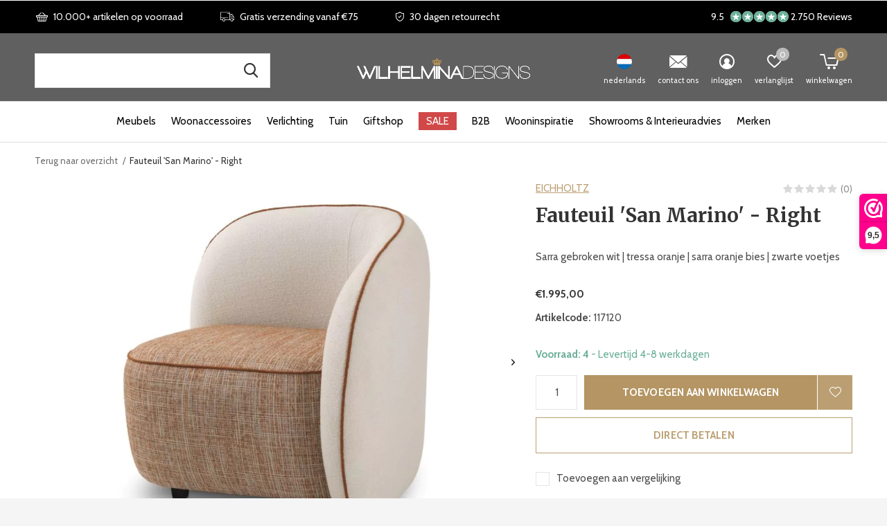

--- FILE ---
content_type: text/html;charset=utf-8
request_url: https://www.wilhelminadesigns.com/nl/fauteuil-san-marino-right.html
body_size: 26128
content:
<!doctype html>
<!-- custom -->
<html class="new mobile  " lang="nl" dir="ltr">
	<head>
    <!-- Google Tag Manager -->
<script>(function(w,d,s,l,i){w[l]=w[l]||[];w[l].push({'gtm.start':
new Date().getTime(),event:'gtm.js'});var f=d.getElementsByTagName(s)[0],
j=d.createElement(s),dl=l!='dataLayer'?'&l='+l:'';j.async=true;j.src=
'https://www.googletagmanager.com/gtm.js?id='+i+dl;f.parentNode.insertBefore(j,f);
})(window,document,'script','dataLayer','GTM-KH45HQN3');</script>
<!-- End Google Tag Manager -->
    <!-- Google Tag Manager -->
<script>(function(w,d,s,l,i){w[l]=w[l]||[];w[l].push({'gtm.start':
new Date().getTime(),event:'gtm.js'});var f=d.getElementsByTagName(s)[0],
j=d.createElement(s),dl=l!='dataLayer'?'&l='+l:'';j.async=true;j.src=
'https://www.googletagmanager.com/gtm.js?id='+i+dl;f.parentNode.insertBefore(j,f);
})(window,document,'script','dataLayer','GTM-M5K26K9C');</script>
<!-- End Google Tag Manager -->



    <meta charset="utf-8"/>
<!-- [START] 'blocks/head.rain' -->
<!--

  (c) 2008-2026 Lightspeed Netherlands B.V.
  http://www.lightspeedhq.com
  Generated: 02-02-2026 @ 12:18:39

-->
<link rel="canonical" href="https://www.wilhelminadesigns.com/nl/fauteuil-san-marino-right.html"/>
<link rel="alternate" href="https://www.wilhelminadesigns.com/nl/index.rss" type="application/rss+xml" title="Nieuwe producten"/>
<meta name="robots" content="noodp,noydir"/>
<meta name="google-site-verification" content="r6uXdoWwIjBh3xFrOgG2fFpgUEIxB55txqoEq90B6zI"/>
<meta name="google-site-verification" content="RsL99AUpd2AfhepYy6qzfXf9y_c1UZz5pzBO4rYXqL4"/>
<meta name="google-site-verification" content="RsL99AUpd2AfhepYy6qzfXf9y_c1UZz5pzBO4rYXqL4"/>
<meta property="og:url" content="https://www.wilhelminadesigns.com/nl/fauteuil-san-marino-right.html?source=facebook"/>
<meta property="og:site_name" content="Wilhelmina Designs"/>
<meta property="og:title" content="EICHHOLTZ Fauteuil &#039;San Marino&#039; - Right "/>
<meta property="og:description" content="De comfortabele stoel &#039;San Marino&#039;, is gemaakt van crème en vintage oranje stof, met oranje bies en zwarte poten."/>
<meta property="og:image" content="https://cdn.webshopapp.com/shops/15195/files/415808158/eichholtz-fauteuil-san-marino-right.jpg"/>
<script src="https://facebook.dmwsconnector.nl/shop-assets/15195/capi.js?id=8d56d9c0c5ce805cc6c6a7d68cb85008"></script>
<script src="https://app.dmws.plus/shop-assets/15195/dmws-plus-loader.js?id=a9516835f3b8bfb917369a987a41ab25"></script>
<script>
<script type="text/javascript">
window.Trengo = window.Trengo || {};
window.Trengo.key = 'UjuCH8NMr8t1HzFAcRBR';
(function(d, script, t) {
        script = d.createElement('script');
        script.type = 'text/javascript';
        script.async = true;
        script.src = 'https://static.widget.trengo.eu/embed.js';
        d.getElementsByTagName('head')[0].appendChild(script);
}(document));
</script>
</script>
<!--[if lt IE 9]>
<script src="https://cdn.webshopapp.com/assets/html5shiv.js?2025-02-20"></script>
<![endif]-->
<!-- [END] 'blocks/head.rain' -->
		<meta charset="utf-8">
		<meta http-equiv="x-ua-compatible" content="ie=edge">
		
    <meta name="facebook-domain-verification" content="x3bbk3myip8eipighv0dxwu1bvkd25" />

                                <link rel="alternate" hreflang="nl" href="https://www.wilhelminadesigns.com/nl/" />
                    <link rel="alternate" hreflang="de" href="https://www.wilhelminadesigns.com/de/" />
                    <link rel="alternate" hreflang="en" href="https://www.wilhelminadesigns.com/en/" />
                    <link rel="alternate" hreflang="fr" href="https://www.wilhelminadesigns.com/fr/" />
                <link rel="alternate" hreflang="x-default" href="https://www.wilhelminadesigns.com/nl/" />
        
    
    	
        <title>EICHHOLTZ Fauteuil &#039;San Marino&#039; - Right  - Wilhelmina Designs</title>
        <meta name="description" content="De comfortabele stoel &#039;San Marino&#039;, is gemaakt van crème en vintage oranje stof, met oranje bies en zwarte poten.">
      		<meta name="keywords" content="EICHHOLTZ, Fauteuil, &#039;San, Marino&#039;, -, Right, designklokken,design klokken,wandklokken,klokken alleen wijzers,grote klokken,koekoeksklok,koekoeksklokken,wekkers,design wekker,grote wandklok,moderne klok,wandklok groot,moderne wandklok,witte klok">
		<meta name="theme-color" content="#ffffff">
		<meta name="MobileOptimized" content="320">
		<meta name="HandheldFriendly" content="true">
		<meta name="viewport" content="width=device-width,initial-scale=1,maximum-scale=1,viewport-fit=cover,target-densitydpi=device-dpi,shrink-to-fit=no">
		<meta name="author" content="https://www.dmws.nl">
		<link rel="preload" as="style" href="https://cdn.webshopapp.com/assets/gui-2-0.css?2025-02-20">
		<link rel="preload" as="style" href="https://cdn.webshopapp.com/assets/gui-responsive-2-0.css?2025-02-20">
		<link rel="preload" href="https://fonts.googleapis.com/css?family=Cabin:100,300,400,500,600,700,800,900%7CMerriweather:100,300,400,500,600,700,800,900&display=block" as="style">
		<link rel="preload" as="style" href="https://cdn.webshopapp.com/shops/15195/themes/177210/assets/fixed.css?20260121113457">
    <link rel="preload" as="style" href="https://cdn.webshopapp.com/shops/15195/themes/177210/assets/screen.css?20260121113457">
		<link rel="preload" as="style" href="https://cdn.webshopapp.com/shops/15195/themes/177210/assets/custom.css?20260121113457">
		<link rel="preload" as="font" href="https://cdn.webshopapp.com/shops/15195/themes/177210/assets/icomoon.woff2?20260121113457">
		<link rel="preload" as="script" href="https://cdn.webshopapp.com/assets/jquery-1-9-1.js?2025-02-20">
		<link rel="preload" as="script" href="https://cdn.webshopapp.com/assets/jquery-ui-1-10-1.js?2025-02-20">
		<link rel="preload" as="script" href="https://cdn.webshopapp.com/shops/15195/themes/177210/assets/scripts.js?20260121113457">
		<link rel="preload" as="script" href="https://cdn.webshopapp.com/shops/15195/themes/177210/assets/custom.js?20260121113457">
    <link rel="preload" as="script" href="https://cdn.webshopapp.com/assets/gui.js?2025-02-20">
		<link href="https://fonts.googleapis.com/css?family=Cabin:100,300,400,500,600,700,800,900%7CMerriweather:100,300,400,500,600,700,800,900&display=block" rel="stylesheet" type="text/css">
		<link rel="stylesheet" media="screen" href="https://cdn.webshopapp.com/assets/gui-2-0.css?2025-02-20">
		<link rel="stylesheet" media="screen" href="https://cdn.webshopapp.com/assets/gui-responsive-2-0.css?2025-02-20">
    <link rel="stylesheet" media="screen" href="https://cdn.webshopapp.com/shops/15195/themes/177210/assets/fixed.css?20260121113457">
		<link rel="stylesheet" media="screen" href="https://cdn.webshopapp.com/shops/15195/themes/177210/assets/screen.css?20260121113457">
		<link rel="stylesheet" media="screen" href="https://cdn.webshopapp.com/shops/15195/themes/177210/assets/custom.css?20260121113457">
		<link rel="icon" type="image/x-icon" href="https://cdn.webshopapp.com/shops/15195/themes/177210/v/751466/assets/favicon.png?20210628105737">
		<link rel="apple-touch-icon" href="https://cdn.webshopapp.com/shops/15195/themes/177210/assets/apple-touch-icon.png?20260121113457">
		<link rel="mask-icon" href="https://cdn.webshopapp.com/shops/15195/themes/177210/assets/safari-pinned-tab.svg?20260121113457" color="#000000">
		<link rel="manifest" href="https://cdn.webshopapp.com/shops/15195/themes/177210/assets/manifest.json?20260121113457">
		<link rel="preconnect" href="https://ajax.googleapis.com">
		<link rel="preconnect" href="//cdn.webshopapp.com/">
		<link rel="preconnect" href="https://fonts.googleapis.com">
		<link rel="preconnect" href="https://fonts.gstatic.com" crossorigin>
		<link rel="dns-prefetch" href="https://ajax.googleapis.com">
		<link rel="dns-prefetch" href="//cdn.webshopapp.com/">	
		<link rel="dns-prefetch" href="https://fonts.googleapis.com">
		<link rel="dns-prefetch" href="https://fonts.gstatic.com" crossorigin>
    
		<link rel="stylesheet" href="https://cdn.webshopapp.com/shops/15195/themes/177210/assets/catalogus-paginas.css?20260121113457">

    <script src="https://cdn.webshopapp.com/assets/jquery-1-9-1.js?2025-02-20"></script>
    <script src="https://cdn.webshopapp.com/assets/jquery-ui-1-10-1.js?2025-02-20"></script>
		<meta name="msapplication-config" content="https://cdn.webshopapp.com/shops/15195/themes/177210/assets/browserconfig.xml?20260121113457">
<meta property="og:title" content="EICHHOLTZ Fauteuil &#039;San Marino&#039; - Right ">
<meta property="og:type" content="website"> 
<meta property="og:description" content="De comfortabele stoel &#039;San Marino&#039;, is gemaakt van crème en vintage oranje stof, met oranje bies en zwarte poten.">
<meta property="og:site_name" content="Wilhelmina Designs">
<meta property="og:url" content="https://www.wilhelminadesigns.com/">
<meta property="og:image" content="https://cdn.webshopapp.com/shops/15195/files/415808158/300x250x2/eichholtz-fauteuil-san-marino-right.jpg">
<meta itemprop="price" content="1995.00"><meta itemprop="priceCurrency" content="EUR">
<meta name="twitter:title" content="EICHHOLTZ Fauteuil &#039;San Marino&#039; - Right ">
<meta name="twitter:description" content="De comfortabele stoel &#039;San Marino&#039;, is gemaakt van crème en vintage oranje stof, met oranje bies en zwarte poten.">
<meta name="twitter:site" content="Wilhelmina Designs">
<meta name="twitter:card" content="https://cdn.webshopapp.com/shops/15195/themes/177210/v/744588/assets/logo.png?20210623163120">
<meta name="twitter:image" content="https://cdn.webshopapp.com/shops/15195/themes/177210/v/2775671/assets/banner-grid-banner-1-image.jpg?20260102210628">
<script type="application/ld+json">
  [
        {
      "@context": "http://schema.org",
      "@type": "Product", 
      "name": "EICHHOLTZ Fauteuil &#039;San Marino&#039; - Right",
      "url": "https://www.wilhelminadesigns.com/nl/fauteuil-san-marino-right.html",
      "brand": "EICHHOLTZ",      "description": "De comfortabele stoel &#039;San Marino&#039;, is gemaakt van crème en vintage oranje stof, met oranje bies en zwarte poten.",      "image": "https://cdn.webshopapp.com/shops/15195/files/415808158/300x250x2/eichholtz-fauteuil-san-marino-right.jpg",            "mpn": "117120",      "sku": "5222111140764",      "offers": {
        "@type": "Offer",
        "price": "1995.00",        "url": "https://www.wilhelminadesigns.com/nl/fauteuil-san-marino-right.html",
        "priceValidUntil": "2027-02-02",
        "priceCurrency": "EUR",
          "availability": "https://schema.org/InStock",
          "inventoryLevel": "4"
              }
          },
        {
      "@context": "http://schema.org/",
      "@type": "Organization",
      "url": "https://www.wilhelminadesigns.com/",
      "name": "Wilhelmina Designs",
      "legalName": "Wilhelmina Designs",
      "description": "De comfortabele stoel &#039;San Marino&#039;, is gemaakt van crème en vintage oranje stof, met oranje bies en zwarte poten.",
      "logo": "https://cdn.webshopapp.com/shops/15195/themes/177210/v/744588/assets/logo.png?20210623163120",
      "image": "https://cdn.webshopapp.com/shops/15195/themes/177210/v/2775671/assets/banner-grid-banner-1-image.jpg?20260102210628",
      "contactPoint": {
        "@type": "ContactPoint",
        "contactType": "Customer service",
        "telephone": "+31(0)252 72 81 07"
      },
      "address": {
        "@type": "PostalAddress",
        "streetAddress": "Edisonstraat 20E",
        "addressLocality": "The Netherlands",
        "postalCode": "2171TV Sassenheim",
        "addressCountry": "NL"
      }
      ,
      "aggregateRating": {
          "@type": "AggregateRating",
          "bestRating": "10",
          "worstRating": "1",
          "ratingValue": "9,4",
          "reviewCount": "1521",
          "url":"https://www.webwinkelkeur.nl/webshop/Wilhelmina-Designs_1978"
      }
         
    },
    { 
      "@context": "http://schema.org", 
      "@type": "WebSite", 
      "url": "https://www.wilhelminadesigns.com/", 
      "name": "Wilhelmina Designs",
      "description": "De comfortabele stoel &#039;San Marino&#039;, is gemaakt van crème en vintage oranje stof, met oranje bies en zwarte poten.",
      "author": [
        {
          "@type": "Organization",
          "url": "https://www.dmws.nl/",
          "name": "DMWS B.V.",
          "address": {
            "@type": "PostalAddress",
            "streetAddress": "Klokgebouw 195 (Strijp-S)",
            "addressLocality": "Eindhoven",
            "addressRegion": "NB",
            "postalCode": "5617 AB",
            "addressCountry": "NL"
          }
        }
      ]
    }
  ]
</script>    	</head>
	<body class="" >
  	    <!-- Google Tag Manager (noscript) --><noscript><iframe src="https://www.googletagmanager.com/ns.html?id=GTM-M5K26K9C"
    height="0" width="0" style="display:none;visibility:hidden"></iframe></noscript><!-- End Google Tag Manager (noscript) --><!-- Google Tag Manager (noscript) --><noscript><iframe src="https://www.googletagmanager.com/ns.html?id=GTM-KH45HQN3"
height="0" width="0" style="display:none;visibility:hidden"></iframe></noscript><!-- End Google Tag Manager (noscript) --><ul class="hidden-data hidden"><li>15195</li><li>177210</li><li>ja</li><li>nl</li><li>live</li><li>service//wilhelminadesigns/com</li><li>https://www.wilhelminadesigns.com/nl/</li></ul><div id="root" ><header id="top" class=" static"><p id="logo" class="text-center"><a href="https://www.wilhelminadesigns.com/nl/" accesskey="h"><img src="https://cdn.webshopapp.com/shops/15195/themes/177210/v/744588/assets/logo.png?20210623163120" alt="Designmeubels, Lampen &amp; Woonaccessoires "></a></p><nav id="skip"><ul><li><a href="#nav" accesskey="n">Ga naar navigatie (n)</a></li><li><a href="#content" accesskey="c">Ga naar inhoud (c)</a></li><li><a href="#footer" accesskey="f">Ga naar footer (f)</a></li></ul></nav><nav id="nav" aria-label="Kies een categorie" class="align-center"><ul><li ><a  href="https://www.wilhelminadesigns.com/nl/meubels/">Meubels</a><div><div><p class="menu-cat"><a href="https://www.wilhelminadesigns.com/nl/meubels/woonkamer/">WOONKAMER</a></p><ul><li><a href="https://www.wilhelminadesigns.com/nl/meubels/woonkamer/salontafels/">Salontafels</a></li><li><a href="https://www.wilhelminadesigns.com/nl/meubels/woonkamer/bijzettafels/">Bijzettafels</a></li><li><a href="https://www.wilhelminadesigns.com/nl/meubels/woonkamer/consoletafels/">Consoletafels</a></li><li><a href="https://www.wilhelminadesigns.com/nl/meubels/woonkamer/zuilen/">Zuilen </a></li><li><a href="https://www.wilhelminadesigns.com/nl/meubels/woonkamer/hockers-poefs/">Hockers &amp; poefs</a></li><li><a href="https://www.wilhelminadesigns.com/nl/meubels/woonkamer/fauteuils/">Fauteuils </a></li><li><a href="https://www.wilhelminadesigns.com/nl/meubels/woonkamer/sofas/">Sofa&#039;s</a></li><li><a href="https://www.wilhelminadesigns.com/nl/meubels/woonkamer/kasten/">Kasten</a></li><li><a href="https://www.wilhelminadesigns.com/nl/meubels/woonkamer/krukjes/">Krukjes</a></li><li><a href="https://www.wilhelminadesigns.com/nl/meubels/woonkamer/tv-meubels/">TV-meubels</a></li></ul></div><div><p class="menu-cat"><a href="https://www.wilhelminadesigns.com/nl/meubels/eetkamer/">EETKAMER</a></p><ul><li><a href="https://www.wilhelminadesigns.com/nl/meubels/eetkamer/eetkamerstoelen/">Eetkamerstoelen</a></li><li><a href="https://www.wilhelminadesigns.com/nl/meubels/eetkamer/barstoelen/">Barstoelen</a></li><li><a href="https://www.wilhelminadesigns.com/nl/meubels/eetkamer/eettafels/">Eettafels</a></li><li><a href="https://www.wilhelminadesigns.com/nl/meubels/eetkamer/bartafels/">Bartafels</a></li><li><a href="https://www.wilhelminadesigns.com/nl/meubels/eetkamer/trolleys/">Trolleys</a></li></ul></div><div><p class="menu-cat"><a href="https://www.wilhelminadesigns.com/nl/meubels/slaapkamer/">SLAAPKAMER</a></p><ul><li><a href="https://www.wilhelminadesigns.com/nl/meubels/slaapkamer/bedden-hoofdborden/">Bedden &amp; hoofdborden</a></li><li><a href="https://www.wilhelminadesigns.com/nl/meubels/slaapkamer/nachtkastjes/">Nachtkastjes</a></li></ul></div><div><p class="menu-cat"><a href="https://www.wilhelminadesigns.com/nl/meubels/kantoor/">KANTOOR</a></p><ul><li><a href="https://www.wilhelminadesigns.com/nl/meubels/kantoor/bureaus/">Bureaus</a></li><li><a href="https://www.wilhelminadesigns.com/nl/meubels/kantoor/bureaustoelen/">Bureaustoelen</a></li></ul></div></div></li><li ><a  href="https://www.wilhelminadesigns.com/nl/woonaccessoires/">Woonaccessoires</a><div><div><p class="menu-cat"><a href="https://www.wilhelminadesigns.com/nl/woonaccessoires/kussens-plaids/">KUSSENS &amp; PLAIDS</a></p><ul><li><a href="https://www.wilhelminadesigns.com/nl/woonaccessoires/kussens-plaids/sierkussens/">Sierkussens</a></li><li><a href="https://www.wilhelminadesigns.com/nl/woonaccessoires/kussens-plaids/bedtextiel/">Bedtextiel</a></li><li><a href="https://www.wilhelminadesigns.com/nl/woonaccessoires/kussens-plaids/kussencombinaties/">Kussencombinaties</a></li><li><a href="https://www.wilhelminadesigns.com/nl/woonaccessoires/kussens-plaids/bontkussens/">Bontkussens</a></li><li><a href="https://www.wilhelminadesigns.com/nl/woonaccessoires/kussens-plaids/plaids/">Plaids</a></li><li><a href="https://www.wilhelminadesigns.com/nl/woonaccessoires/kussens-plaids/bontplaids/">Bontplaids</a></li></ul></div><div><p class="menu-cat"><a href="https://www.wilhelminadesigns.com/nl/woonaccessoires/vloerkleden/">VLOERKLEDEN</a></p><ul><li><a href="https://www.wilhelminadesigns.com/nl/woonaccessoires/vloerkleden/rechthoekige-vloerkleden/">Rechthoekige vloerkleden</a></li><li><a href="https://www.wilhelminadesigns.com/nl/woonaccessoires/vloerkleden/ronde-vloerkleden/">Ronde vloerkleden</a></li><li><a href="https://www.wilhelminadesigns.com/nl/woonaccessoires/vloerkleden/samples-vloerkleden/">Samples vloerkleden</a></li></ul></div><div><p class="menu-cat"><a href="https://www.wilhelminadesigns.com/nl/woonaccessoires/klokken/">KLOKKEN</a></p><ul><li><a href="https://www.wilhelminadesigns.com/nl/woonaccessoires/klokken/wandklokken/">Wandklokken</a></li><li><a href="https://www.wilhelminadesigns.com/nl/woonaccessoires/klokken/tafelklokken/">Tafelklokken</a></li><li><a href="https://www.wilhelminadesigns.com/nl/woonaccessoires/klokken/grote-klokken/">Grote klokken</a></li></ul></div><div><p class="menu-cat"><a href="https://www.wilhelminadesigns.com/nl/woonaccessoires/spiegels/">SPIEGELS</a></p><ul><li><a href="https://www.wilhelminadesigns.com/nl/woonaccessoires/spiegels/passpiegels/">Passpiegels </a></li><li><a href="https://www.wilhelminadesigns.com/nl/woonaccessoires/spiegels/badkamerspiegels/">Badkamerspiegels</a></li><li><a href="https://www.wilhelminadesigns.com/nl/woonaccessoires/spiegels/design-spiegels/">Design spiegels</a></li><li><a href="https://www.wilhelminadesigns.com/nl/woonaccessoires/spiegels/make-up-spiegels/">Make-up spiegels</a></li></ul></div><div><p class="menu-cat"><a href="https://www.wilhelminadesigns.com/nl/woonaccessoires/huisparfums/">HUISPARFUMS</a></p><ul><li><a href="https://www.wilhelminadesigns.com/nl/woonaccessoires/huisparfums/geurkaarsen/">Geurkaarsen</a></li><li><a href="https://www.wilhelminadesigns.com/nl/woonaccessoires/huisparfums/interieursprays/">Interieursprays</a></li><li><a href="https://www.wilhelminadesigns.com/nl/woonaccessoires/huisparfums/diffusers/">Diffusers</a></li><li><a href="https://www.wilhelminadesigns.com/nl/woonaccessoires/huisparfums/geurtesters/">Geurtesters</a></li></ul></div><div><p class="menu-cat"><a href="https://www.wilhelminadesigns.com/nl/woonaccessoires/koken-tafelen/">KOKEN &amp; TAFELEN</a></p><ul><li><a href="https://www.wilhelminadesigns.com/nl/woonaccessoires/koken-tafelen/servies/">Servies</a></li><li><a href="https://www.wilhelminadesigns.com/nl/woonaccessoires/koken-tafelen/glaswerk/">Glaswerk</a></li><li><a href="https://www.wilhelminadesigns.com/nl/woonaccessoires/koken-tafelen/bestek/">Bestek</a></li><li><a href="https://www.wilhelminadesigns.com/nl/woonaccessoires/koken-tafelen/potten-pannen/">Potten &amp; pannen</a></li><li><a href="https://www.wilhelminadesigns.com/nl/woonaccessoires/koken-tafelen/serveren/">Serveren</a></li><li><a href="https://www.wilhelminadesigns.com/nl/woonaccessoires/koken-tafelen/keukenaccessoires/">Keukenaccessoires</a></li><li><a href="https://www.wilhelminadesigns.com/nl/woonaccessoires/koken-tafelen/onderzetters-placemats/">Onderzetters &amp; placemats</a></li><li><a href="https://www.wilhelminadesigns.com/nl/woonaccessoires/koken-tafelen/wijnkoelers/">Wijnkoelers</a></li></ul></div><div><p class="menu-cat"><a href="https://www.wilhelminadesigns.com/nl/woonaccessoires/opruimen/">OPRUIMEN</a></p><ul><li><a href="https://www.wilhelminadesigns.com/nl/woonaccessoires/opruimen/kapstokken/">Kapstokken</a></li><li><a href="https://www.wilhelminadesigns.com/nl/woonaccessoires/opruimen/indoor-matten/">Indoor matten</a></li><li><a href="https://www.wilhelminadesigns.com/nl/woonaccessoires/opruimen/bezems/">Bezems</a></li><li><a href="https://www.wilhelminadesigns.com/nl/woonaccessoires/opruimen/lectuurmanden/">Lectuurmanden</a></li><li><a href="https://www.wilhelminadesigns.com/nl/woonaccessoires/opruimen/opbergdozen-manden/">Opbergdozen &amp; manden</a></li><li><a href="https://www.wilhelminadesigns.com/nl/woonaccessoires/opruimen/paraplubakken/">Paraplubakken</a></li><li><a href="https://www.wilhelminadesigns.com/nl/woonaccessoires/opruimen/dressboys/">Dressboys</a></li><li><a href="https://www.wilhelminadesigns.com/nl/woonaccessoires/opruimen/wijnrekken/">Wijnrekken </a></li></ul></div><div><p class="menu-cat"><a href="https://www.wilhelminadesigns.com/nl/woonaccessoires/badkameraccessoires/">BADKAMERACCESSOIRES</a></p><ul><li><a href="https://www.wilhelminadesigns.com/nl/woonaccessoires/badkameraccessoires/handdoeken/">Handdoeken</a></li><li><a href="https://www.wilhelminadesigns.com/nl/woonaccessoires/badkameraccessoires/badmatten/">Badmatten</a></li><li><a href="https://www.wilhelminadesigns.com/nl/woonaccessoires/badkameraccessoires/badkamer-manden/">Badkamer manden</a></li><li><a href="https://www.wilhelminadesigns.com/nl/woonaccessoires/badkameraccessoires/badkameraccessoires/">Badkameraccessoires </a></li><li><a href="https://www.wilhelminadesigns.com/nl/woonaccessoires/badkameraccessoires/badjassen/">Badjassen</a></li></ul></div><div><p class="menu-cat"><a href="https://www.wilhelminadesigns.com/nl/woonaccessoires/decoratie/">DECORATIE</a></p><ul><li><a href="https://www.wilhelminadesigns.com/nl/woonaccessoires/decoratie/kaarsen-en-kaarsenhouders/">Kaarsen en kaarsenhouders</a><ul class="mobily-only"><li><a href="https://www.wilhelminadesigns.com/nl/woonaccessoires/decoratie/kaarsen-en-kaarsenhouders/windlichten/">Windlichten </a></li><li><a href="https://www.wilhelminadesigns.com/nl/woonaccessoires/decoratie/kaarsen-en-kaarsenhouders/kandelaren-waxinelichthouders/">Kandelaren &amp; waxinelichthouders</a></li><li><a href="https://www.wilhelminadesigns.com/nl/woonaccessoires/decoratie/kaarsen-en-kaarsenhouders/kunstkaarsen/">Kunstkaarsen</a></li></ul></li><li><a href="https://www.wilhelminadesigns.com/nl/woonaccessoires/decoratie/wanddecoratie/">Wanddecoratie </a></li><li><a href="https://www.wilhelminadesigns.com/nl/woonaccessoires/decoratie/dienbladen/">Dienbladen</a></li><li><a href="https://www.wilhelminadesigns.com/nl/woonaccessoires/decoratie/kunstbloemen-planten/">Kunstbloemen &amp; -planten</a></li><li><a href="https://www.wilhelminadesigns.com/nl/woonaccessoires/decoratie/vazen-schalen/">Vazen &amp; schalen</a></li><li><a href="https://www.wilhelminadesigns.com/nl/woonaccessoires/decoratie/decoratieve-objecten/">Decoratieve objecten</a></li><li><a href="https://www.wilhelminadesigns.com/nl/woonaccessoires/decoratie/plantenbakken-potten/">Plantenbakken &amp; -potten</a></li><li><a href="https://www.wilhelminadesigns.com/nl/woonaccessoires/decoratie/fotolijsten/">Fotolijsten</a></li><li><a href="https://www.wilhelminadesigns.com/nl/woonaccessoires/decoratie/koffietafelboeken/">Koffietafelboeken</a></li><li><a href="https://www.wilhelminadesigns.com/nl/woonaccessoires/decoratie/boekensteunen/">Boekensteunen</a></li><li class="strong"><a href="https://www.wilhelminadesigns.com/nl/woonaccessoires/decoratie/">Bekijk alles</a></li></ul></div></div></li><li ><a  href="https://www.wilhelminadesigns.com/nl/verlichting/">Verlichting</a><div><div><p class="menu-cat"><a href="https://www.wilhelminadesigns.com/nl/verlichting/tafellampen/">Tafellampen</a></p></div><div><p class="menu-cat"><a href="https://www.wilhelminadesigns.com/nl/verlichting/staande-lampen/">Staande lampen</a></p></div><div><p class="menu-cat"><a href="https://www.wilhelminadesigns.com/nl/verlichting/hanglampen/">Hanglampen</a></p></div><div><p class="menu-cat"><a href="https://www.wilhelminadesigns.com/nl/verlichting/wandlampen/">Wandlampen</a></p></div><div><p class="menu-cat"><a href="https://www.wilhelminadesigns.com/nl/verlichting/plafondlampen/">Plafondlampen</a></p></div></div></li><li ><a  href="https://www.wilhelminadesigns.com/nl/tuin/">Tuin</a><div><div><p class="menu-cat"><a href="https://www.wilhelminadesigns.com/nl/tuin/tuinmeubels/">TUINMEUBELS</a></p><ul><li><a href="https://www.wilhelminadesigns.com/nl/tuin/tuinmeubels/lounge-sets/">Lounge sets</a></li><li><a href="https://www.wilhelminadesigns.com/nl/tuin/tuinmeubels/loungebanken/">Loungebanken</a></li><li><a href="https://www.wilhelminadesigns.com/nl/tuin/tuinmeubels/loungestoelen/">Loungestoelen</a></li><li><a href="https://www.wilhelminadesigns.com/nl/tuin/tuinmeubels/tuinstoelen/">Tuinstoelen</a><ul class="mobily-only"><li><a href="https://www.wilhelminadesigns.com/nl/tuin/tuinmeubels/tuinstoelen/eetstoelen/">Eetstoelen</a></li><li><a href="https://www.wilhelminadesigns.com/nl/tuin/tuinmeubels/tuinstoelen/barstoelen/">Barstoelen</a></li></ul></li><li><a href="https://www.wilhelminadesigns.com/nl/tuin/tuinmeubels/tuinbanken/">Tuinbanken</a></li><li><a href="https://www.wilhelminadesigns.com/nl/tuin/tuinmeubels/ligbedden/">Ligbedden</a></li><li><a href="https://www.wilhelminadesigns.com/nl/tuin/tuinmeubels/tuintafels/">Tuintafels</a><ul class="mobily-only"><li><a href="https://www.wilhelminadesigns.com/nl/tuin/tuinmeubels/tuintafels/eettafels/">Eettafels</a></li><li><a href="https://www.wilhelminadesigns.com/nl/tuin/tuinmeubels/tuintafels/bartafels/">Bartafels</a></li><li><a href="https://www.wilhelminadesigns.com/nl/tuin/tuinmeubels/tuintafels/lage-tafels/">Lage tafels</a></li><li><a href="https://www.wilhelminadesigns.com/nl/tuin/tuinmeubels/tuintafels/bijzettafels/">Bijzettafels</a></li></ul></li><li><a href="https://www.wilhelminadesigns.com/nl/tuin/tuinmeubels/outdoor-poefs-krukjes/">Outdoor poefs &amp; krukjes</a></li></ul></div><div><p class="menu-cat"><a href="https://www.wilhelminadesigns.com/nl/tuin/tuindecoratie/">TUINDECORATIE</a></p><ul><li><a href="https://www.wilhelminadesigns.com/nl/tuin/tuindecoratie/outdoor-kussens/">Outdoor kussens</a></li><li><a href="https://www.wilhelminadesigns.com/nl/tuin/tuindecoratie/buitenkleden/">Buitenkleden</a></li><li><a href="https://www.wilhelminadesigns.com/nl/tuin/tuindecoratie/lantaarns/">Lantaarns</a></li><li><a href="https://www.wilhelminadesigns.com/nl/tuin/tuindecoratie/buitenlampen/">Buitenlampen</a></li><li><a href="https://www.wilhelminadesigns.com/nl/tuin/tuindecoratie/tuinspiegels/">Tuinspiegels </a></li><li><a href="https://www.wilhelminadesigns.com/nl/tuin/tuindecoratie/outdoor-plantenbakken-potten/">Outdoor plantenbakken &amp; -potten</a></li><li><a href="https://www.wilhelminadesigns.com/nl/tuin/tuindecoratie/outdoor-kunstplanten-bomen/">Outdoor kunstplanten &amp; -bomen</a></li></ul></div><div><p class="menu-cat"><a href="https://www.wilhelminadesigns.com/nl/tuin/accessoires-voor-buiten/">ACCESSOIRES VOOR BUITEN</a></p><ul><li><a href="https://www.wilhelminadesigns.com/nl/tuin/accessoires-voor-buiten/parasols/">Parasols</a></li><li><a href="https://www.wilhelminadesigns.com/nl/tuin/accessoires-voor-buiten/parasolvoeten/">Parasolvoeten</a></li><li><a href="https://www.wilhelminadesigns.com/nl/tuin/accessoires-voor-buiten/beschermhoezen/">Beschermhoezen</a></li><li><a href="https://www.wilhelminadesigns.com/nl/tuin/accessoires-voor-buiten/outdoor-matten/">Outdoor matten</a></li><li><a href="https://www.wilhelminadesigns.com/nl/tuin/accessoires-voor-buiten/bezems-voor-buiten/">Bezems voor buiten </a></li><li><a href="https://www.wilhelminadesigns.com/nl/tuin/accessoires-voor-buiten/onderhoudsmiddelen/">Onderhoudsmiddelen</a></li><li><a href="https://www.wilhelminadesigns.com/nl/tuin/accessoires-voor-buiten/strandlakens/">Strandlakens</a></li></ul></div></div></li><li ><a  href="https://www.wilhelminadesigns.com/nl/giftshop/">Giftshop</a><div><div><p class="menu-cat"><a href="https://www.wilhelminadesigns.com/nl/giftshop/giftcard/">Giftcard</a></p></div></div></li><li ><a class="overlay-g" href="https://www.wilhelminadesigns.com/nl/sale/">SALE</a></li><li ><a  href="https://www.wilhelminadesigns.com/nl/b2b/">B2B</a></li><li ><a  href="https://www.wilhelminadesigns.com/nl/wooninspiratie/">Wooninspiratie</a></li><li ><a  href="https://www.wilhelminadesigns.com/nl/showrooms-interieuradvies/">Showrooms &amp; Interieuradvies</a></li><li ><a accesskey="4" href="https://www.wilhelminadesigns.com/nl/brands/">Merken</a><div class="double"><div><h3>Our favorite brands</h3><ul class="double"><li><a href="/nl/eichholtz/">Eichholtz</a></li><li><a href="/nl/claudi/">CLAUDI</a></li><li><a href="/nl/dome-deco/">Dôme Deco</a></li><li><a href="/nl/missoni-home/">Missoni Home</a></li><li><a href="/nl/bombyxx/">Bombyxx</a></li><li><a href="/nl/borek/">Borek</a></li><li><a href="/nl/max-luuk/">MAX&LUUK</a></li><li><a href="/nl/yoi/">YOI</a></li><li><a href="/nl/decor-walther/">Decor Walther</a></li><li><a href="/nl/serax/">Serax</a></li><li><a href="https://www.wilhelminadesigns.com/nl/brands/graccioza/">Graccioza</a></li></ul><ul class="double"><li><a href="/brands/">Bekijk alle merken..</a></li></ul></div><div></div></div></li></ul><ul><li class="search"><a href="./"><i class="icon-zoom2"></i><span>zoek naar producten, merken en inspiratie</span></a></li><li class="lang"><a class="nl" href="./"><img src="https://cdn.webshopapp.com/shops/15195/themes/177210/assets/flag-nl.svg?20260121113457" alt="Nederlands" width="22" height="22"><span>nederlands</span></a><ul><li><a title="Nederlands" lang="nl" href="https://www.wilhelminadesigns.com/nl/go/product/138823581"><img src="https://cdn.webshopapp.com/shops/15195/themes/177210/assets/flag-nl.svg?20260121113457" alt="Nederlands" width="18" height="18"><span>Nederlands</span></a></li><li><a title="Deutsch" lang="de" href="https://www.wilhelminadesigns.com/de/go/product/138823581"><img src="https://cdn.webshopapp.com/shops/15195/themes/177210/assets/flag-de.svg?20260121113457" alt="Deutsch" width="18" height="18"><span>Deutsch</span></a></li><li><a title="English" lang="en" href="https://www.wilhelminadesigns.com/en/go/product/138823581"><img src="https://cdn.webshopapp.com/shops/15195/themes/177210/assets/flag-en.svg?20260121113457" alt="English" width="18" height="18"><span>English</span></a></li><li><a title="Français" lang="fr" href="https://www.wilhelminadesigns.com/fr/go/product/138823581"><img src="https://cdn.webshopapp.com/shops/15195/themes/177210/assets/flag-fr.svg?20260121113457" alt="Français" width="18" height="18"><span>Français</span></a></li><li><a href="https://www.wilhelminadesigns.com/nl/session/currency/eur/go/product/138823581"><span class="cur-icon">€</span><span>EUR</span></a></li><li><a href="https://www.wilhelminadesigns.com/nl/session/currency/gbp/go/product/138823581"><span class="cur-icon">£</span><span>GBP</span></a></li><li><a href="https://www.wilhelminadesigns.com/nl/session/currency/usd/go/product/138823581"><span class="cur-icon">$</span><span>USD</span></a></li><li><a href="https://www.wilhelminadesigns.com/nl/session/currency/chf/go/product/138823581"><span class="cur-icon">CHF</span><span>CHF</span></a></li><li><a href="https://www.wilhelminadesigns.com/nl/session/currency/nok/go/product/138823581"><span class="cur-icon">kr</span><span>NOK</span></a></li><li><a href="https://www.wilhelminadesigns.com/nl/session/currency/sar/go/product/138823581"><span class="cur-icon">SAR</span><span>SAR</span></a></li><li><a href="https://www.wilhelminadesigns.com/nl/session/currency/sek/go/product/138823581"><span class="cur-icon">kr</span><span>SEK</span></a></li><li><a href="https://www.wilhelminadesigns.com/nl/session/currency/aed/go/product/138823581"><span class="cur-icon">د.إ</span><span>AED</span></a></li></ul></li><li class="contactbtn-h"><a href="https://www.wilhelminadesigns.com/nl/service/"><i class="icon-envelope" style=" font-size: 18px;"></i><span>contact ons</span></a></li><li class="login"><a href=""><i class="icon-user-circle"></i><span>inloggen</span></a></li><li class="fav"><a class="open-login"><i class="icon-heart-strong"></i><span>verlanglijst</span><span class="no items" data-wishlist-items>0</span></a></li><li class="cart"><a href="https://www.wilhelminadesigns.com/nl/cart/"><i class="icon-cart5"></i><span>winkelwagen</span><span class="no">0</span></a></li></ul></nav><div class="bar"><ul class="list-usp"><li><i class="icon-basket2"></i> 10.000+ artikelen op voorraad</li><li><i class="icon-truck"></i> Gratis verzending vanaf €75</li><li><i class="icon-shield"></i> 30 dagen retourrecht</li></ul><p><a href="https://www.webwinkelkeur.nl/webshop/Wilhelmina-Designs_1978" target="_blank"><span class="rating-a c round_stars" data-val="9.5" data-of="10">9.5</span><span class="mobile-hide">2.750 Reviews</span></a></p></div><form action="https://www.wilhelminadesigns.com/nl/search/" method="get" id="formSearch" data-search-type="desktop"><p><label for="q">Zoek naar producten, merken en inspiratie...</label><input id="q" name="q" type="search" value="" autocomplete="off" required data-input="desktop"><button type="submit">Zoek naar producten, merken en inspiratie</button></p><div class="search-autocomplete" data-search-type="desktop"><ul class="list-cart small m20"></ul><h2>Suggesties</h2><ul class="list-box"><li><a href="https://www.wilhelminadesigns.com/nl/tags/dienblad-rond/">Dienblad rond</a></li><li><a href="https://www.wilhelminadesigns.com/nl/tags/eichholtz/">Eichholtz</a></li><li><a href="https://www.wilhelminadesigns.com/nl/tags/houten-dienblad/">Houten dienblad</a></li><li><a href="https://www.wilhelminadesigns.com/nl/tags/alabaster/">alabaster</a></li><li><a href="https://www.wilhelminadesigns.com/nl/tags/bont-kussens/">bont kussens</a></li><li><a href="https://www.wilhelminadesigns.com/nl/tags/bontkussen/">bontkussen</a></li><li><a href="https://www.wilhelminadesigns.com/nl/tags/bontplaid/">bontplaid</a></li><li><a href="https://www.wilhelminadesigns.com/nl/tags/boucle/">bouclé</a></li><li><a href="https://www.wilhelminadesigns.com/nl/tags/bronzen-spiegel/">bronzen spiegel</a></li><li><a href="https://www.wilhelminadesigns.com/nl/tags/claudi/">claudi</a></li></ul></div></form><div class="module-product-bar"><figure><img src="https://dummyimage.com/45x45/fff.png/fff" data-src="https://cdn.webshopapp.com/shops/15195/files/415808158/90x90x2/fauteuil-san-marino-right.jpg" alt="Fauteuil &#039;San Marino&#039; - Right" width="45" height="45"></figure><h3>EICHHOLTZ Fauteuil &#039;San Marino&#039; - Right</h3><p class="price">
      €1.995,00
          </p><p class="link-btn"><a href="https://www.wilhelminadesigns.com/nl/cart/add/274495029/">Toevoegen aan winkelwagen</a></p></div></header><main id="content"><nav class="nav-breadcrumbs desktop-only"><ul><li><a href="https://www.wilhelminadesigns.com/nl/">Terug naar overzicht</a></li><li>Fauteuil &#039;San Marino&#039; - Right</li></ul></nav><article class="module-product"><ul class="list-product slider landscape"><li class=""><a data-fancybox-group="gallery" href="https://cdn.webshopapp.com/shops/15195/files/415808158/image.jpg"><img src="https://cdn.webshopapp.com/shops/15195/files/415808158/900x660x2/eichholtz-fauteuil-san-marino-right.jpg" alt="Fauteuil &#039;San Marino&#039; - Right" width="900" height="660"></a><ul class="label"><li class="btn  active mobile-only"><a href="javascript:;" class="add-to-wishlist" data-url="https://www.wilhelminadesigns.com/nl/account/wishlistAdd/138823581/?variant_id=274495029" data-id="138823581"><i class="icon-heart-outline"></i><span>Aan verlanglijst toevoegen</span></a></li></ul></li><li class=""><a data-fancybox-group="gallery" href="https://cdn.webshopapp.com/shops/15195/files/438546469/image.jpg"><img src="https://cdn.webshopapp.com/shops/15195/files/438546469/900x660x2/eichholtz-fauteuil-san-marino-right.jpg" alt="Fauteuil &#039;San Marino&#039; - Right" width="900" height="660"></a></li><li class=""><a data-fancybox-group="gallery" href="https://cdn.webshopapp.com/shops/15195/files/415808159/image.jpg"><img src="https://cdn.webshopapp.com/shops/15195/files/415808159/900x660x2/eichholtz-fauteuil-san-marino-right.jpg" alt="Fauteuil &#039;San Marino&#039; - Right" width="900" height="660"></a></li><li class=""><a data-fancybox-group="gallery" href="https://cdn.webshopapp.com/shops/15195/files/415808160/image.jpg"><img src="https://cdn.webshopapp.com/shops/15195/files/415808160/900x660x2/eichholtz-fauteuil-san-marino-right.jpg" alt="Fauteuil &#039;San Marino&#039; - Right" width="900" height="660"></a></li><li class=""><a data-fancybox-group="gallery" href="https://cdn.webshopapp.com/shops/15195/files/415808161/image.jpg"><img src="https://cdn.webshopapp.com/shops/15195/files/415808161/900x660x2/eichholtz-fauteuil-san-marino-right.jpg" alt="Fauteuil &#039;San Marino&#039; - Right" width="900" height="660"></a></li><li class=""><a data-fancybox-group="gallery" href="https://cdn.webshopapp.com/shops/15195/files/415808162/image.jpg"><img src="https://cdn.webshopapp.com/shops/15195/files/415808162/900x660x2/eichholtz-fauteuil-san-marino-right.jpg" alt="Fauteuil &#039;San Marino&#039; - Right" width="900" height="660"></a></li><li class=""><a data-fancybox-group="gallery" href="https://cdn.webshopapp.com/shops/15195/files/415808163/image.jpg"><img src="https://cdn.webshopapp.com/shops/15195/files/415808163/900x660x2/eichholtz-fauteuil-san-marino-right.jpg" alt="Fauteuil &#039;San Marino&#039; - Right" width="900" height="660"></a></li><li class=""><a data-fancybox-group="gallery" href="https://cdn.webshopapp.com/shops/15195/files/415808164/image.jpg"><img src="https://cdn.webshopapp.com/shops/15195/files/415808164/900x660x2/eichholtz-fauteuil-san-marino-right.jpg" alt="Fauteuil &#039;San Marino&#039; - Right" width="900" height="660"></a></li></ul><div><header><div style="display: flex; align-items: center; justify-content: space-between;"><p><a href="/nl/eichholtz/">EICHHOLTZ</a></p><p class="rating-a b" data-val="0" data-of="5"><a href="#section-reviews">(0)</a></p></div><h1>Fauteuil &#039;San Marino&#039; - Right</h1></header><div class="product-page-description"><div><p>Sarra gebroken wit | tressa oranje | sarra oranje bies | zwarte voetjes</p></div></div><form action="https://www.wilhelminadesigns.com/nl/cart/add/274495029/" id="product_configure_form" method="post" class="form-product" data-url="https://www.wilhelminadesigns.com/nl/cart/add/274495029/"><div class="fieldset"><p class="price">
          €1.995,00
                                                </p><ul class="list-plain"><li><span class="strong">Artikelcode:</span> 117120</li></ul><p class="in-stock-positive"><span class="strong">
                                      Voorraad: 4              
              
                                  </span>
          - Levertijd 4-8 werkdagen                           </p><input data-always type="hidden" name="bundle_id" id="product_configure_bundle_id" value=""></div><p class="submit m15"><input type="number" name="quantity" value="1"><button class="add-to-cart-button" type="submit">Toevoegen aan winkelwagen</button><a href="javascript:;" class="open-login"><i class="icon-heart-outline"></i><span>Inloggen voor wishlist</span></a></p><p class="link-btn"><a href="javascript:;" id="checkoutButton" class="a">Direct betalen</a></p><!--       <div class="tabs-a m55" hidden><nav><ul><li><a href="./">Beschrijving</a></li><li><a href="./">Delen</a></li></ul></nav><div><div><p>Sarra gebroken wit | tressa oranje | sarra oranje bies | zwarte voetjes</p></div><div><ul class="list-social b"><li><a onclick="return !window.open(this.href,'Fauteuil &#039;San Marino&#039; - Right', 'width=500,height=500')" target="_blank" href="https://www.facebook.com/sharer/sharer.php?u=https://www.wilhelminadesigns.com/nl/fauteuil-san-marino-right.html"><i class="icon-facebook"></i> Facebook</a></li><li><a onclick="return !window.open(this.href,'Fauteuil &#039;San Marino&#039; - Right', 'width=500,height=500')" target="_blank" href="http://pinterest.com/pin/create/button/?url=https://www.wilhelminadesigns.com/nl/fauteuil-san-marino-right.html&description=Sarra gebroken wit | tressa oranje | sarra oranje bies | zwarte voetjes"><i class="icon-pinterest"></i> Pin it</a></li><li><a href="whatsapp://send?text=https://www.wilhelminadesigns.com/nl/fauteuil-san-marino-right.html" data-action="share/whatsapp/share"><i class="icon-whatsapp"></i> Whatsapp</a></li></ul></div></div></div> --><p class="check"><input class="compare-check" id="add_compare_138823581" type="checkbox" value="" data-add-url="https://www.wilhelminadesigns.com/nl/compare/add/274495029/" data-del-url="https://www.wilhelminadesigns.com/nl/compare/delete/274495029/" data-id="138823581"  /><label for="add_compare_138823581">Toevoegen aan vergelijking</label></p></form><div id="dmws-p_w8g6kv_product-connector"><h4>Dit product is beschikbaar in de volgende varianten:</h4><div class="dmws-p_w8g6kv_product-connector--slider-wrapper" data-product-url="https://www.wilhelminadesigns.com/nl/fauteuil-san-marino-right.html?id=274495029&format=json" data-url="https://www.wilhelminadesigns.com/nl/search/dmws-p_w8g6kv_searchterm/page1.ajax?limit=100"><div class="dmws-p_w8g6kv_product-connector--owl-carrousel"></div></div></div></div></article><div class="cols-d m70 product-content"><article><h5 class="s28 m10">Productomschrijving</h5><p>Zak weg in luxe met de San Marino stoel. De structuur van de San Marino wordt gedefinieerd door de minimalistische lijnen en het volledig gestoffeerde frame in vintage crème en oranje stof met oranje biezen. Geaccentueerd met elegante zwarte poten, combineert de San Marino naadloos mode en retro stijlen. Combineer met de bijpassende armleuning aan de rechterkant voor samenhang in je woonruimte.</p><p><strong>Proefzitten?</strong><br />Wij bieden de mogelijkheid om deze stoel te <strong>bekijken</strong> in de 4000 m2 grote <strong>showroom</strong> van EICHHOLTZ in Noordwijkerhout. Let op, een bezoek aan de showroom kan alleen plaatsvinden op <strong>afspraak</strong> met onze verkoop. Neemt hiervoor s.v.p. contact op met onze <strong>klantenservice.</strong><br /><br /><strong>Stofsamples</strong><br />Op verzoek sturen we je kosteloos een stofsample toe, stuur een e-mail naar <a href="/cdn-cgi/l/email-protection#d0a3b5a2a6b9b3b590a7b9bcb8b5bcbdb9beb1b4b5a3b9b7bea3feb3bfbd"><strong><span class="__cf_email__" data-cfemail="66150314100f050326110f0a0e030a0b0f08070203150f0108154805090b">[email&#160;protected]</span></strong></a>.</p><p><strong>Afmetingen:</strong> W. 90 | D. 85 | H. 82 | SD. 64 | SH. 41 cm</p><p><img src="https://cdn.webshopapp.com/shops/15195/files/438510996/chair-eh-new.png" alt="" width="400" height="217" /></p><h2>Eichholtz bij WDS</h2><p>Eichholtz is een Nederlands merk met een <strong>wereldwijde bekendheid</strong> in de woonwereld en bestaat ruim twintig jaar. Zij staan voor een hoogwaardige kwaliteit, werken met <strong>luxe details</strong> en hebben een zeer grote collectie in meubels en woonaccessoires. Bij WDS vind je een <strong>grote selectie van Eichholtz producten</strong> die naadloos aansluiten bij de kenmerkende <strong>modern chic</strong> stijl van WDS. Laat je inspireren door de decoratieve producten van Eichholtz die aan elk interieur iets moois toevoegen!<br /><br />Wil je meer weten over Eichholtz of ben je op zoek naar een specifiek product? Neem dan contact op met onze <strong>klantenservice.</strong> Direct bestellen kan natuurlijk ook, <strong>het duurt slecht 2 minuten. Ben je niet helemaal tevreden met je aankoop? Bij WDS krijg je 30 dagen bedenktijd.</strong></p></article><aside><h5 class="s28 m10">Specificaties</h5><ul class="list-info"><li><span>Merk</span> EICHHOLTZ</li><li><span>Afmetingen</span> W. 90 | D. 85 | H. 82 | SD. 64 | SH. 41 cm</li><li><span>Materialen</span> Stof | Haagbeuk | Dennenhout | hardboard | Rubber</li><li><span>Assemblage</span> Nee</li><li><span>Garantie</span> Standaard 1 jaar fabrieksgarantie</li><li><span>Verzendmethode</span> Palletzending</li></ul><div class="product-page-socials"><ul class="list-social b"><li><a onclick="return !window.open(this.href,'Fauteuil &#039;San Marino&#039; - Right', 'width=500,height=500')" target="_blank" href="https://www.facebook.com/sharer/sharer.php?u=https://www.wilhelminadesigns.com/nl/fauteuil-san-marino-right.html"><i class="icon-facebook"></i> Facebook</a></li><li><a onclick="return !window.open(this.href,'Fauteuil &#039;San Marino&#039; - Right', 'width=500,height=500')" target="_blank" href="https://pinterest.com/pin/create/button/?url=https://www.wilhelminadesigns.com/nl/fauteuil-san-marino-right.html&description=Sarra gebroken wit | tressa oranje | sarra oranje bies | zwarte voetjes"><i class="icon-pinterest"></i> Pin it</a></li><li><a href="whatsapp://send?text=https://www.wilhelminadesigns.com/nl/fauteuil-san-marino-right.html" data-action="share/whatsapp/share"><i class="icon-whatsapp"></i> Whatsapp</a></li></ul></div><article id="section-reviews"><header class="heading-rating"><h5 class="s28 m20">Reviews</h5><p class="rating-a strong" data-val="0" data-of="5">0<span> / 5</span></p><p class="overlay-e">0 sterren op basis van 0 beoordelingen</p><p class="link-btn"><a class="b" href="https://www.wilhelminadesigns.com/nl/account/review/138823581/">Je beoordeling toevoegen</a></p></header><ul class="list-comments a"></ul></article></aside></div><article class="m40"><header class="heading-mobile text-left"><h5 class="s28 m10">Misschien vind je dit ook mooi</h5></header><ul class="list-collection slider"><li class=" " data-url="https://www.wilhelminadesigns.com/nl/eetkamerstoel-bofinger-boucle-cream.html?format=json" data-image-size="410x610x"><div class="img"><figure><a href="https://www.wilhelminadesigns.com/nl/eetkamerstoel-bofinger-boucle-cream.html"><img loading="lazy" src="https://cdn.webshopapp.com/shops/15195/files/409071052/675x495x2/eetkamerstoel-bofinger-boucle-cream.jpg" alt="Eetkamerstoel Bofinger - Bouclé cream" width="310" height="430" class="first-image"></a></figure><form action="https://www.wilhelminadesigns.com/nl/cart/add/270769951/" method="post" class="variant-select-snippet" data-novariantid="136970016" data-problem="https://www.wilhelminadesigns.com/nl/eetkamerstoel-bofinger-boucle-cream.html"><p><span class="variant"><select></select></span><button class="add-size-to-cart full-width" type="">Toevoegen aan winkelwagen</button></p></form><p class="btn"><a href="javascript:;" class="open-login"><i class="icon-heart"></i><span>Inloggen voor wishlist</span></a></p></div><ul class="label"></ul><p>EICHHOLTZ</p><p ><a href="https://www.wilhelminadesigns.com/nl/eetkamerstoel-bofinger-boucle-cream.html">Eetkamerstoel Bofinger - Bouclé cream</a></p><p class="price">€795,00              </p></li><li class=" " data-url="https://www.wilhelminadesigns.com/nl/draaistoel-relax-orange.html?format=json" data-image-size="410x610x"><div class="img"><figure><a href="https://www.wilhelminadesigns.com/nl/draaistoel-relax-orange.html"><img loading="lazy" src="https://cdn.webshopapp.com/shops/15195/files/414570718/675x495x2/draaistoel-relax-orange.jpg" alt="Draaistoel Relax - Orange" width="310" height="430" class="first-image"></a></figure><form action="https://www.wilhelminadesigns.com/nl/cart/add/273862367/" method="post" class="variant-select-snippet" data-novariantid="138452396" data-problem="https://www.wilhelminadesigns.com/nl/draaistoel-relax-orange.html"><p><span class="variant"><select></select></span><button class="add-size-to-cart full-width" type="">Toevoegen aan winkelwagen</button></p></form><p class="btn"><a href="javascript:;" class="open-login"><i class="icon-heart"></i><span>Inloggen voor wishlist</span></a></p></div><ul class="label"></ul><p>EICHHOLTZ</p><p ><a href="https://www.wilhelminadesigns.com/nl/draaistoel-relax-orange.html">Draaistoel Relax - Orange</a></p><p class="price">€1.995,00              </p></li></ul></article><article><header class="heading-mobile text-left"><h5 class="s28 m10">Recente artikelen</h5></header><ul class="list-collection compact"><li class="single no-ajax text-left"><div class="img"><figure><img src="https://cdn.webshopapp.com/shops/15195/files/415808158/900x660x2/fauteuil-san-marino-right.jpg" alt="Fauteuil San Marino - Right" width="310" height="430"></figure><form class="desktop-only" action="https://www.wilhelminadesigns.com/nl/fauteuil-san-marino-right.html" method="post"><p><button class="w100" type="submit">Bekijk product</button></p></form></div><p>EICHHOLTZ</p><h2><a href="https://www.wilhelminadesigns.com/nl/fauteuil-san-marino-right.html">Fauteuil San Marino - Right</a></h2><p class="price">€1.995,00</p></li></ul></article></main><aside id="cart"><h5>Winkelwagen</h5><p>
    U heeft geen artikelen in uw winkelwagen...
  </p><p class="submit"><span class="strong"><span>Totaal incl. btw</span> €0,00</span><a href="https://www.wilhelminadesigns.com/nl/cart/">Bestellen</a></p></aside><form action="https://www.wilhelminadesigns.com/nl/account/loginPost/" method="post" id="login"><h5>Inloggen</h5><p><label for="lc">E-mailadres</label><input type="email" id="lc" name="email" autocomplete='email' placeholder="E-mailadres" required></p><p><label for="ld">Wachtwoord</label><input type="password" id="ld" name="password" autocomplete='current-password' placeholder="Wachtwoord" required><a href="https://www.wilhelminadesigns.com/nl/account/password/">Wachtwoord vergeten?</a></p><p><button class="side-login-button" type="submit">Inloggen</button></p><footer><ul class="list-checks"><li>Al je orders en retouren op één plek</li><li>Het bestelproces gaat nog sneller</li><li>Je winkelwagen is altijd en overal opgeslagen</li></ul><p class="link-btn"><a class="" href="https://www.wilhelminadesigns.com/nl/account/register/">Account aanmaken</a></p></footer><input type="hidden" name="key" value="e8f6ecbb6d44c0e7bfefd03b3d69754a" /><input type="hidden" name="type" value="login" /></form><p id="compare-btn" ><a class="open-compare"><i class="icon-compare"></i><span>vergelijk</span><span class="compare-items" data-compare-items>0</span></a></p><aside id="compare"><h5>Vergelijk producten</h5><ul class="list-cart compare-products"></ul><p class="submit"><span>You can compare a maximum of 5 products</span><a href="https://www.wilhelminadesigns.com/nl/compare/">Start vergelijking</a></p></aside><footer id="footer"><nav><div><h3>Klantenservice</h3><ul><li><a href="https://www.wilhelminadesigns.com/nl/service/about/">Over ons</a></li><li><a href="https://www.wilhelminadesigns.com/nl/service/laagste-prijsgarantie/">Prijsgarantie</a></li><li><a href="https://www.wilhelminadesigns.com/nl/service/general-terms-conditions/">Voorwaarden</a></li><li><a href="https://www.wilhelminadesigns.com/nl/service/privacy-policy/">Privacy Policy</a></li><li><a href="https://www.wilhelminadesigns.com/nl/service/payment-methods/">Betaalmethoden</a></li><li><a href="https://www.wilhelminadesigns.com/nl/service/shipping-returns/">Verzenden &amp; Retourneren Pakketpost</a></li><li><a href="https://www.wilhelminadesigns.com/nl/service/shipping-and-returns-furniture/">Verzenden &amp; Retourneren Bezorgservice en Meubeltransport</a></li><li><a href="https://www.wilhelminadesigns.com/nl/service/">Contact &amp; FAQ</a></li><li><a href="https://www.wilhelminadesigns.com/nl/service/werken-bij/">Werken bij Wilhelmina Designs</a></li></ul></div><div><h3>Onze merken</h3><ul><li><a href="https://www.wilhelminadesigns.com/nl/eichholtz/">EICHHOLTZ</a></li><li><a href="https://www.wilhelminadesigns.com/nl/claudi/">CLAUDI</a></li><li><a href="https://www.wilhelminadesigns.com/nl/dome-deco/">Dome Deco</a></li><li><a href="https://www.wilhelminadesigns.com/nl/missoni-home/">Missoni Home</a></li><li><a href="https://www.wilhelminadesigns.com/nl/brands/muubs/">MUUBS</a></li><li><a href="https://www.wilhelminadesigns.com/nl/brands/deknudt/">Deknudt</a></li><li><a href="https://www.wilhelminadesigns.com/nl/brands/">Alle merken</a></li></ul></div><div><h3>Mijn account</h3><ul><li><a href="https://www.wilhelminadesigns.com/nl/account/" title="Registreren">Registreren</a></li><li><a href="https://www.wilhelminadesigns.com/nl/account/orders/" title="Mijn bestellingen">Mijn bestellingen</a></li><li><a href="https://www.wilhelminadesigns.com/nl/account/wishlist/" title="Mijn verlanglijst">Mijn verlanglijst</a></li><li><a href="https://www.wilhelminadesigns.com/nl/compare/">Vergelijk producten</a></li></ul></div><div><h3>Categorieën</h3><ul><li><a href="https://www.wilhelminadesigns.com/nl/meubels/">Meubels</a></li><li><a href="https://www.wilhelminadesigns.com/nl/woonaccessoires/">Woonaccessoires</a></li><li><a href="https://www.wilhelminadesigns.com/nl/verlichting/">Verlichting</a></li><li><a href="https://www.wilhelminadesigns.com/nl/tuin/">Tuin</a></li><li><a href="https://www.wilhelminadesigns.com/nl/giftshop/">Giftshop</a></li><li><a href="https://www.wilhelminadesigns.com/nl/sale/">SALE</a></li><li><a href="https://www.wilhelminadesigns.com/nl/b2b/">B2B</a></li><li><a href="https://www.wilhelminadesigns.com/nl/missoni-home/">Missoni Home</a></li></ul></div><div class="double"><ul class="link-btn"><li><a href="tel:+31(0)252 72 81 07" class="a">Call us</a></li><li><a href="/cdn-cgi/l/email-protection#89faecfbffe0eaecc9fee0e5e1ece5e4e0e7e8edecfae0eee7faa7eae6e4" class="a">Email us</a></li></ul><ul class="list-social"><li><a rel="external" href="https://www.facebook.com/WilhelminaDesigns"><i class="icon-facebook"></i><span>Facebook</span></a></li><li><a rel="external" href="https://www.instagram.com/wilhelminadesigns/"><i class="icon-instagram"></i><span>Instagram</span></a></li><li><a rel="external" href="https://nl.pinterest.com/wilhelmina_des/_created/"><i class="icon-pinterest"></i><span>Pinterest</span></a></li><li><a rel="external" href="https://wa.me/31252728107"><i class="icon-whatsapp"></i><span>Whatsapp</span></a></li>{
      </ul></div><figure><img data-src="https://cdn.webshopapp.com/shops/15195/themes/177210/v/744588/assets/logo-upload-footer.png?20210623163120" alt="Designmeubels, Lampen &amp; Woonaccessoires " width="180" height="40"></figure></nav><ul class="list-payments"></ul><p class="copyright">© Copyright <span class="date">2023</span></p></footer><div class="rich-snippet text-center"><div><span class="strong">Wilhelmina Designs</span><span><span> 9,4</span> / <span>10</span></span> -
    <span> 1521 </span> Reviews @ <a target="_blank" href="https://www.webwinkelkeur.nl/webshop/Wilhelmina-Designs_1978">Webwinkelkeur</a></div></div><script data-cfasync="false" src="/cdn-cgi/scripts/5c5dd728/cloudflare-static/email-decode.min.js"></script><script>
   var mobilemenuOpenSubsOnly = '0';
    	var instaUser = '';
   	var amount = '12';
 	    var showSecondImage = 1;
  var newsLetterSeconds = '3';
   var test = 'test';
	var basicUrl = 'https://www.wilhelminadesigns.com/nl/';
  var ajaxTranslations = {"Add to cart":"Toevoegen aan winkelwagen","Wishlist":"Verlanglijst","Add to wishlist":"Aan verlanglijst toevoegen","Compare":"Vergelijk","Add to compare":"Toevoegen om te vergelijken","Brands":"Merken","Discount":"Korting","Delete":"Verwijderen","Total excl. VAT":"Totaal excl. btw","Shipping costs":"Verzendkosten","Total incl. VAT":"Totaal incl. btw","Read more":"Lees meer","Read less":"Lees minder","No products found":"Geen producten gevonden","View all results":"Bekijk alle resultaten","":""};
  var categories_shop = {"7593233":{"id":7593233,"parent":0,"path":["7593233"],"depth":1,"image":0,"type":"category","url":"meubels","title":"Meubels","description":"","count":2489,"subs":{"7593446":{"id":7593446,"parent":7593233,"path":["7593446","7593233"],"depth":2,"image":0,"type":"category","url":"meubels\/woonkamer","title":"WOONKAMER","description":"Of je nu op zoek bent naar een modern design, een klassieke uitstraling of iets dat perfect past bij jouw unieke stijl, bij ons vind je alles wat je nodig hebt om van jouw woonkamer een comfortabele en stijlvolle ruimte te maken.","count":1693,"subs":{"403661":{"id":403661,"parent":7593446,"path":["403661","7593446","7593233"],"depth":3,"image":0,"type":"category","url":"meubels\/woonkamer\/salontafels","title":"Salontafels","description":"Bent u op zoek naar een nieuwe salontafel en zoekt u daarvoor naar niets minder dan de beste kwaliteit en materialen? Ontdek hieronder dan snel ons fantastische aanbod design salontafels.","count":324},"403662":{"id":403662,"parent":7593446,"path":["403662","7593446","7593233"],"depth":3,"image":0,"type":"category","url":"meubels\/woonkamer\/bijzettafels","title":"Bijzettafels","description":"Bijzettafels bij Wilhelmina Designs - Uw Onlineshop  voor exclusieve Design-Meubels & Woonaccessoires. ","count":354},"7594565":{"id":7594565,"parent":7593446,"path":["7594565","7593446","7593233"],"depth":3,"image":0,"type":"category","url":"meubels\/woonkamer\/consoletafels","title":"Consoletafels","description":"Een consoletafel speelt een belangrijke rol in huis. Vanwege het gemak en lage invloed, kan het gemakkelijk overal geplaatst worden. ","count":79},"3088540":{"id":3088540,"parent":7593446,"path":["3088540","7593446","7593233"],"depth":3,"image":0,"type":"category","url":"meubels\/woonkamer\/zuilen","title":"Zuilen ","description":"Een zuil met luxe uitstraling koopt u gemakkelijk via de webshop van Wilhelmina Designs - uw onlineshop  voor exclusieve Design-Meubels & Woonaccessoires. ","count":35},"1686165":{"id":1686165,"parent":7593446,"path":["1686165","7593446","7593233"],"depth":3,"image":0,"type":"category","url":"meubels\/woonkamer\/hockers-poefs","title":"Hockers & poefs","description":"In onze webshop bestel je gemakkelijk exclusieve hockers en poefs van linnen, leder of imitatiebont. Onze hoogwaardige hockers en poefs zijn geschikt als voetenbank, dienblad of salontafel.","count":298},"5772569":{"id":5772569,"parent":7593446,"path":["5772569","7593446","7593233"],"depth":3,"image":0,"type":"category","url":"meubels\/woonkamer\/fauteuils","title":"Fauteuils ","description":"Onze elegante design fauteuils zijn ideaal voor iedere ruimte. De vormen en kleuren van onze eigentijdse fauteuils zijn praktisch en stralen zowel op kantoor als in de woonkamer.\r\n","count":309},"5985662":{"id":5985662,"parent":7593446,"path":["5985662","7593446","7593233"],"depth":3,"image":0,"type":"category","url":"meubels\/woonkamer\/sofas","title":"Sofa's","description":"Sofa's bij Wilhelmina Designs - Uw Onlineshop  voor exclusieve Design-Meubels & Woonaccessoires. ","count":217},"8017754":{"id":8017754,"parent":7593446,"path":["8017754","7593446","7593233"],"depth":3,"image":0,"type":"category","url":"meubels\/woonkamer\/kasten","title":"Kasten","description":"Kasten bij Wilhelmina Designs - Uw Onlineshop  voor exclusieve Design-Meubels & Woonaccessoires. ","count":152},"8946385":{"id":8946385,"parent":7593446,"path":["8946385","7593446","7593233"],"depth":3,"image":0,"type":"category","url":"meubels\/woonkamer\/krukjes","title":"Krukjes","description":"Comfort moet niet ten koste gaan van de stijl. Bekijk onze unieke design krukjes in meerdere stijlen, kleuren, maten en materialen passend bij iedere interieurstijl. \r\n","count":21},"12001199":{"id":12001199,"parent":7593446,"path":["12001199","7593446","7593233"],"depth":3,"image":0,"type":"category","url":"meubels\/woonkamer\/tv-meubels","title":"TV-meubels","description":"","count":29}}},"7594628":{"id":7594628,"parent":7593233,"path":["7594628","7593233"],"depth":2,"image":0,"type":"category","url":"meubels\/eetkamer","title":"EETKAMER","description":"Of je nu een klein appartement hebt of een ruime eetkamer, wij hebben de ideale meubels om jouw eetruimte functioneel, stijlvol en gezellig te maken. ","count":620,"subs":{"3088598":{"id":3088598,"parent":7594628,"path":["3088598","7594628","7593233"],"depth":3,"image":0,"type":"category","url":"meubels\/eetkamer\/eetkamerstoelen","title":"Eetkamerstoelen","description":"Eetkamerstoelen bij Wilhelmina Designs - Uw Onlineshop  voor exclusieve Design-Meubels & Woonaccessoires. ","count":287},"4828907":{"id":4828907,"parent":7594628,"path":["4828907","7594628","7593233"],"depth":3,"image":0,"type":"category","url":"meubels\/eetkamer\/barstoelen","title":"Barstoelen","description":"Barstoelen bij Wilhelmina Designs - Uw Onlineshop  voor exclusieve Design-Meubels & Woonaccessoires. ","count":148},"8636222":{"id":8636222,"parent":7594628,"path":["8636222","7594628","7593233"],"depth":3,"image":0,"type":"category","url":"meubels\/eetkamer\/eettafels","title":"Eettafels","description":"","count":192},"10999489":{"id":10999489,"parent":7594628,"path":["10999489","7594628","7593233"],"depth":3,"image":0,"type":"category","url":"meubels\/eetkamer\/bartafels","title":"Bartafels","description":"","count":18},"11023793":{"id":11023793,"parent":7594628,"path":["11023793","7594628","7593233"],"depth":3,"image":0,"type":"category","url":"meubels\/eetkamer\/trolleys","title":"Trolleys","description":"","count":21}}},"7594664":{"id":7594664,"parent":7593233,"path":["7594664","7593233"],"depth":2,"image":0,"type":"category","url":"meubels\/slaapkamer","title":"SLAAPKAMER","description":"Ben je op zoek naar slaapkamermeubels die niet alleen praktisch zijn, maar ook een luxe uitstraling bieden? Onze collectie nachtkastjes en hoofdborden is de perfecte keuze voor wie zijn slaapkamer wil omtoveren tot een chique en stijlvolle oase. ","count":118,"subs":{"7594685":{"id":7594685,"parent":7594664,"path":["7594685","7594664","7593233"],"depth":3,"image":0,"type":"category","url":"meubels\/slaapkamer\/bedden-hoofdborden","title":"Bedden & hoofdborden","description":"","count":29},"7594709":{"id":7594709,"parent":7594664,"path":["7594709","7594664","7593233"],"depth":3,"image":0,"type":"category","url":"meubels\/slaapkamer\/nachtkastjes","title":"Nachtkastjes","description":"","count":64}}},"7594751":{"id":7594751,"parent":7593233,"path":["7594751","7593233"],"depth":2,"image":0,"type":"category","url":"meubels\/kantoor","title":"KANTOOR","description":"Wil je jouw kantoor een elegante, professionele uitstraling geven? Onze collectie kantoormeubels met een chique uitstraling biedt de perfecte oplossing.","count":54,"subs":{"7594754":{"id":7594754,"parent":7594751,"path":["7594754","7594751","7593233"],"depth":3,"image":0,"type":"category","url":"meubels\/kantoor\/bureaus","title":"Bureaus","description":"","count":53},"7594757":{"id":7594757,"parent":7594751,"path":["7594757","7594751","7593233"],"depth":3,"image":0,"type":"category","url":"meubels\/kantoor\/bureaustoelen","title":"Bureaustoelen","description":"","count":5}}}}},"803822":{"id":803822,"parent":0,"path":["803822"],"depth":1,"image":0,"type":"category","url":"woonaccessoires","title":"Woonaccessoires","description":"Woonaccessoires zijn zeer bepalend voor een sfeervol en chiq interieur. De mooiste woonaccessoires bestel je nu gemakkelijk online.","count":6709,"subs":{"855843":{"id":855843,"parent":803822,"path":["855843","803822"],"depth":2,"image":0,"type":"category","url":"woonaccessoires\/kussens-plaids","title":"KUSSENS & PLAIDS","description":"Bent u op zoek naar een designer sierkussen of plaid? Dan bent u bij Wilhelmina Designs aan het juiste adres. ","count":2678,"subs":{"1979489":{"id":1979489,"parent":855843,"path":["1979489","855843","803822"],"depth":3,"image":0,"type":"category","url":"woonaccessoires\/kussens-plaids\/sierkussens","title":"Sierkussens","description":"Wilhelmina Designs biedt een ruim assortiment luxe sierkussens van de merken Claudi, Dome Deco, EICHHOLTZ, Le\u00eflah en Winter-Home. Ontdek ons fantastische aanbod hieronder!\r\n","count":2296},"9666149":{"id":9666149,"parent":855843,"path":["9666149","855843","803822"],"depth":3,"image":0,"type":"category","url":"woonaccessoires\/kussens-plaids\/bedtextiel","title":"Bedtextiel","description":"","count":22},"1916147":{"id":1916147,"parent":855843,"path":["1916147","855843","803822"],"depth":3,"image":0,"type":"category","url":"woonaccessoires\/kussens-plaids\/kussencombinaties","title":"Kussencombinaties","description":"Voor jouw gemak voorgeselecteerde kussencombinaties: matching in kleur, direct uit voorraad \u00e9n scherp geprijsd!","count":59},"2511658":{"id":2511658,"parent":855843,"path":["2511658","855843","803822"],"depth":3,"image":0,"type":"category","url":"woonaccessoires\/kussens-plaids\/bontkussens","title":"Bontkussens","description":"Bontkussens zijn gemaakt van prachtig imitatiebont. De sierkussens zijn hoogwaardig afgewerkt en zijn perfect te combineren met de bontplaids uit dezelfde collectie. Bont kussens brengen een warme winterse sfeer in huis!","count":64},"1337129":{"id":1337129,"parent":855843,"path":["1337129","855843","803822"],"depth":3,"image":0,"type":"category","url":"woonaccessoires\/kussens-plaids\/plaids","title":"Plaids","description":"Ben je op zoek naar een design plaid? Wij hebben een mooie selectie plaids in katoenmix of hoogwaardig imitatiebont voor je geselecteerd. Dankzij de heerlijk warme stof kan het genieten op de bank beginnen!","count":227},"11120864":{"id":11120864,"parent":855843,"path":["11120864","855843","803822"],"depth":3,"image":0,"type":"category","url":"woonaccessoires\/kussens-plaids\/bontplaids","title":"Bontplaids","description":"","count":65}}},"4092905":{"id":4092905,"parent":803822,"path":["4092905","803822"],"depth":2,"image":0,"type":"category","url":"woonaccessoires\/vloerkleden","title":"VLOERKLEDEN","description":"","count":105,"subs":{"11127081":{"id":11127081,"parent":4092905,"path":["11127081","4092905","803822"],"depth":3,"image":0,"type":"category","url":"woonaccessoires\/vloerkleden\/rechthoekige-vloerkleden","title":"Rechthoekige vloerkleden","description":"","count":88},"11127080":{"id":11127080,"parent":4092905,"path":["11127080","4092905","803822"],"depth":3,"image":0,"type":"category","url":"woonaccessoires\/vloerkleden\/ronde-vloerkleden","title":"Ronde vloerkleden","description":"","count":17},"11127082":{"id":11127082,"parent":4092905,"path":["11127082","4092905","803822"],"depth":3,"image":0,"type":"category","url":"woonaccessoires\/vloerkleden\/samples-vloerkleden","title":"Samples vloerkleden","description":"","count":59}}},"403638":{"id":403638,"parent":803822,"path":["403638","803822"],"depth":2,"image":0,"type":"category","url":"woonaccessoires\/klokken","title":"KLOKKEN","description":"In een modern interieur zijn design klokken functioneel en zijn het echte eyecatchers. Wij zijn op zoek gegaan naar een fabrikant van moderne design klokken en vonden een prachtige lijn van klokken in Barcelona: Nomon","count":108,"subs":{"403657":{"id":403657,"parent":403638,"path":["403657","403638","803822"],"depth":3,"image":0,"type":"category","url":"woonaccessoires\/klokken\/wandklokken","title":"Wandklokken","description":"De wandklokken van Wilhelmina Designs vallen op door de ranke vorm van de wijzers en de grote afmetingen. Onze wandklokken zijn een sieraad voor aan de muur! Stel jouw favoriete klok samen door te vari\u00ebren in materiaal, kleur en afmeting.","count":89},"418540":{"id":418540,"parent":403638,"path":["418540","403638","803822"],"depth":3,"image":0,"type":"category","url":"woonaccessoires\/klokken\/tafelklokken","title":"Tafelklokken","description":"Tafelklokken of mantelklokken zijn er in zowel een klassieke als een moderne vorm. Bekijk het uitgebreide aanbod!","count":12},"619193":{"id":619193,"parent":403638,"path":["619193","403638","803822"],"depth":3,"image":0,"type":"category","url":"woonaccessoires\/klokken\/grote-klokken","title":"Grote klokken","description":"Onze collectie grote klokken bestaat uit een groot aantal design klokken met minimalistische design van het Spaanse Nomon.","count":56}}},"403648":{"id":403648,"parent":803822,"path":["403648","803822"],"depth":2,"image":0,"type":"category","url":"woonaccessoires\/spiegels","title":"SPIEGELS","description":"Natuurlijk gebruik je spiegels om jezelf te bekijken, maar naast een praktisch nut hebben design spiegels een belangrijke designfunctie in moderne interieurs. Bekijk onze complete collectie design spiegels online!","count":378,"subs":{"11984446":{"id":11984446,"parent":403648,"path":["11984446","403648","803822"],"depth":3,"image":0,"type":"category","url":"woonaccessoires\/spiegels\/passpiegels","title":"Passpiegels ","description":"","count":48},"2313632":{"id":2313632,"parent":403648,"path":["2313632","403648","803822"],"depth":3,"image":0,"type":"category","url":"woonaccessoires\/spiegels\/badkamerspiegels","title":"Badkamerspiegels","description":"Ben je op zoek naar een design badkamerspiegel? Bekijk dan de spiegels in verschillende formaten hier online.","count":45},"11984443":{"id":11984443,"parent":403648,"path":["11984443","403648","803822"],"depth":3,"image":0,"type":"category","url":"woonaccessoires\/spiegels\/design-spiegels","title":"Design spiegels","description":"","count":228},"13521862":{"id":13521862,"parent":403648,"path":["13521862","403648","803822"],"depth":3,"image":0,"type":"category","url":"woonaccessoires\/spiegels\/make-up-spiegels","title":"Make-up spiegels","description":"","count":52}}},"10938899":{"id":10938899,"parent":803822,"path":["10938899","803822"],"depth":2,"image":0,"type":"category","url":"woonaccessoires\/huisparfums","title":"HUISPARFUMS","description":"Exclusieve geurkaarsen, diffusers en interieursprays shop je via de webshop van Wilhelmina Designs. Bij ons vind je een ruim assortiment van de beste merken. ","count":72,"subs":{"6938078":{"id":6938078,"parent":10938899,"path":["6938078","10938899","803822"],"depth":3,"image":0,"type":"category","url":"woonaccessoires\/huisparfums\/geurkaarsen","title":"Geurkaarsen","description":"Exclusieve geurkaarsen van de beste merken shop je via onze webwinkel. Geniet thuis van de heerlijke geur van Cocolux Australia, Dome Deco of Apsley and Company. Ontdek ons fantastische assortiment hieronder.","count":50},"10991306":{"id":10991306,"parent":10938899,"path":["10991306","10938899","803822"],"depth":3,"image":0,"type":"category","url":"woonaccessoires\/huisparfums\/interieursprays","title":"Interieursprays","description":"","count":3},"10991307":{"id":10991307,"parent":10938899,"path":["10991307","10938899","803822"],"depth":3,"image":0,"type":"category","url":"woonaccessoires\/huisparfums\/diffusers","title":"Diffusers","description":"Bij Wilhelmina Designs shop je fantastische diffusers van de beste merken. In ons assortiment vind je diffusers van Cocolux Australia, Dome Deco en Apsley and Company. Ontdek ze hieronder!\r\n","count":17},"10991328":{"id":10991328,"parent":10938899,"path":["10991328","10938899","803822"],"depth":3,"image":0,"type":"category","url":"woonaccessoires\/huisparfums\/geurtesters","title":"Geurtesters","description":"","count":3}}},"7620380":{"id":7620380,"parent":803822,"path":["7620380","803822"],"depth":2,"image":0,"type":"category","url":"woonaccessoires\/koken-tafelen","title":"KOKEN & TAFELEN","description":"","count":863,"subs":{"8504786":{"id":8504786,"parent":7620380,"path":["8504786","7620380","803822"],"depth":3,"image":0,"type":"category","url":"woonaccessoires\/koken-tafelen\/servies","title":"Servies","description":"","count":378},"12815593":{"id":12815593,"parent":7620380,"path":["12815593","7620380","803822"],"depth":3,"image":0,"type":"category","url":"woonaccessoires\/koken-tafelen\/glaswerk","title":"Glaswerk","description":"","count":81},"12815591":{"id":12815591,"parent":7620380,"path":["12815591","7620380","803822"],"depth":3,"image":0,"type":"category","url":"woonaccessoires\/koken-tafelen\/bestek","title":"Bestek","description":"","count":84},"12815596":{"id":12815596,"parent":7620380,"path":["12815596","7620380","803822"],"depth":3,"image":0,"type":"category","url":"woonaccessoires\/koken-tafelen\/potten-pannen","title":"Potten & pannen","description":"","count":31},"12818097":{"id":12818097,"parent":7620380,"path":["12818097","7620380","803822"],"depth":3,"image":0,"type":"category","url":"woonaccessoires\/koken-tafelen\/serveren","title":"Serveren","description":"","count":128},"12815616":{"id":12815616,"parent":7620380,"path":["12815616","7620380","803822"],"depth":3,"image":0,"type":"category","url":"woonaccessoires\/koken-tafelen\/keukenaccessoires","title":"Keukenaccessoires","description":"","count":18},"7621829":{"id":7621829,"parent":7620380,"path":["7621829","7620380","803822"],"depth":3,"image":0,"type":"category","url":"woonaccessoires\/koken-tafelen\/onderzetters-placemats","title":"Onderzetters & placemats","description":"","count":40},"7621253":{"id":7621253,"parent":7620380,"path":["7621253","7620380","803822"],"depth":3,"image":0,"type":"category","url":"woonaccessoires\/koken-tafelen\/wijnkoelers","title":"Wijnkoelers","description":"","count":16}}},"930345":{"id":930345,"parent":803822,"path":["930345","803822"],"depth":2,"image":0,"type":"category","url":"woonaccessoires\/opruimen","title":"OPRUIMEN","description":"","count":135,"subs":{"4589882":{"id":4589882,"parent":930345,"path":["4589882","930345","803822"],"depth":3,"image":0,"type":"category","url":"woonaccessoires\/opruimen\/kapstokken","title":"Kapstokken","description":"","count":18},"11683749":{"id":11683749,"parent":930345,"path":["11683749","930345","803822"],"depth":3,"image":0,"type":"category","url":"woonaccessoires\/opruimen\/indoor-matten","title":"Indoor matten","description":"","count":3},"11810405":{"id":11810405,"parent":930345,"path":["11810405","930345","803822"],"depth":3,"image":0,"type":"category","url":"woonaccessoires\/opruimen\/bezems","title":"Bezems","description":"","count":4},"7596947":{"id":7596947,"parent":930345,"path":["7596947","930345","803822"],"depth":3,"image":0,"type":"category","url":"woonaccessoires\/opruimen\/lectuurmanden","title":"Lectuurmanden","description":"","count":7},"7597073":{"id":7597073,"parent":930345,"path":["7597073","930345","803822"],"depth":3,"image":0,"type":"category","url":"woonaccessoires\/opruimen\/opbergdozen-manden","title":"Opbergdozen & manden","description":"","count":203},"7596944":{"id":7596944,"parent":930345,"path":["7596944","930345","803822"],"depth":3,"image":0,"type":"category","url":"woonaccessoires\/opruimen\/paraplubakken","title":"Paraplubakken","description":"","count":7},"9704577":{"id":9704577,"parent":930345,"path":["9704577","930345","803822"],"depth":3,"image":0,"type":"category","url":"woonaccessoires\/opruimen\/dressboys","title":"Dressboys","description":"","count":9},"3071238":{"id":3071238,"parent":930345,"path":["3071238","930345","803822"],"depth":3,"image":0,"type":"category","url":"woonaccessoires\/opruimen\/wijnrekken","title":"Wijnrekken ","description":"","count":3}}},"12093371":{"id":12093371,"parent":803822,"path":["12093371","803822"],"depth":2,"image":0,"type":"category","url":"woonaccessoires\/badkameraccessoires","title":"BADKAMERACCESSOIRES","description":"","count":2108,"subs":{"12093386":{"id":12093386,"parent":12093371,"path":["12093386","12093371","803822"],"depth":3,"image":0,"type":"category","url":"woonaccessoires\/badkameraccessoires\/handdoeken","title":"Handdoeken","description":"","count":174},"12093402":{"id":12093402,"parent":12093371,"path":["12093402","12093371","803822"],"depth":3,"image":0,"type":"category","url":"woonaccessoires\/badkameraccessoires\/badmatten","title":"Badmatten","description":"","count":171},"12093411":{"id":12093411,"parent":12093371,"path":["12093411","12093371","803822"],"depth":3,"image":0,"type":"category","url":"woonaccessoires\/badkameraccessoires\/badkamer-manden","title":"Badkamer manden","description":"","count":33},"12093422":{"id":12093422,"parent":12093371,"path":["12093422","12093371","803822"],"depth":3,"image":0,"type":"category","url":"woonaccessoires\/badkameraccessoires\/badkameraccessoires","title":"Badkameraccessoires ","description":"","count":1700},"12093428":{"id":12093428,"parent":12093371,"path":["12093428","12093371","803822"],"depth":3,"image":0,"type":"category","url":"woonaccessoires\/badkameraccessoires\/badjassen","title":"Badjassen","description":"","count":29}}},"7596332":{"id":7596332,"parent":803822,"path":["7596332","803822"],"depth":2,"image":0,"type":"category","url":"woonaccessoires\/decoratie","title":"DECORATIE","description":"Huisdecoratie van de beste designer merken shop je gemakkelijk en veilig via Wilhelmina Designs. Ontdek ons aanbod aan woondecoratie hieronder of maak gebruik van de handige filtermogelijkheden om een categorie te kiezen. ","count":1895,"subs":{"7596179":{"id":7596179,"parent":7596332,"path":["7596179","7596332","803822"],"depth":3,"image":0,"type":"category","url":"woonaccessoires\/decoratie\/kaarsen-en-kaarsenhouders","title":"Kaarsen en kaarsenhouders","description":"","count":501,"subs":{"900443":{"id":900443,"parent":7596179,"path":["900443","7596179","7596332","803822"],"depth":4,"image":0,"type":"category","url":"woonaccessoires\/decoratie\/kaarsen-en-kaarsenhouders\/windlichten","title":"Windlichten ","description":"","count":206},"1732945":{"id":1732945,"parent":7596179,"path":["1732945","7596179","7596332","803822"],"depth":4,"image":0,"type":"category","url":"woonaccessoires\/decoratie\/kaarsen-en-kaarsenhouders\/kandelaren-waxinelichthouders","title":"Kandelaren & waxinelichthouders","description":"","count":282},"7596296":{"id":7596296,"parent":7596179,"path":["7596296","7596179","7596332","803822"],"depth":4,"image":0,"type":"category","url":"woonaccessoires\/decoratie\/kaarsen-en-kaarsenhouders\/kunstkaarsen","title":"Kunstkaarsen","description":"","count":23}}},"415814":{"id":415814,"parent":7596332,"path":["415814","7596332","803822"],"depth":3,"image":0,"type":"category","url":"woonaccessoires\/decoratie\/wanddecoratie","title":"Wanddecoratie ","description":"Wanddecoratie vormt de 'finishing touch' aan elk interieur! Wilhelmina's collectie wanddecoratie bestaat oa uit iconische zwart wit foto's van helden van het witte doek.","count":76},"1255303":{"id":1255303,"parent":7596332,"path":["1255303","7596332","803822"],"depth":3,"image":0,"type":"category","url":"woonaccessoires\/decoratie\/dienbladen","title":"Dienbladen","description":"","count":163},"11971912":{"id":11971912,"parent":7596332,"path":["11971912","7596332","803822"],"depth":3,"image":0,"type":"category","url":"woonaccessoires\/decoratie\/kunstbloemen-planten","title":"Kunstbloemen & -planten","description":"","count":97},"855785":{"id":855785,"parent":7596332,"path":["855785","7596332","803822"],"depth":3,"image":0,"type":"category","url":"woonaccessoires\/decoratie\/vazen-schalen","title":"Vazen & schalen","description":"","count":967},"7596893":{"id":7596893,"parent":7596332,"path":["7596893","7596332","803822"],"depth":3,"image":0,"type":"category","url":"woonaccessoires\/decoratie\/decoratieve-objecten","title":"Decoratieve objecten","description":"","count":238},"9799075":{"id":9799075,"parent":7596332,"path":["9799075","7596332","803822"],"depth":3,"image":0,"type":"category","url":"woonaccessoires\/decoratie\/plantenbakken-potten","title":"Plantenbakken & -potten","description":"Wilhelmina Designs is d\u00e9 plek voor luxe plantenbakken en potten. Onze webshop biedt een ruim aanbod van designmeubels en woonaccessoires van topmerken als D\u00f4me Deco, EICHHOLTZ en MUUBS.","count":156},"1655303":{"id":1655303,"parent":7596332,"path":["1655303","7596332","803822"],"depth":3,"image":0,"type":"category","url":"woonaccessoires\/decoratie\/fotolijsten","title":"Fotolijsten","description":"EICHHOLTZ fotolijsten zijn van topkwaliteit en gemaakt van hoogglans staal. Ze staan bekend om hun luxueuze uitstraling en zijn populair bij mensen die kwaliteit belangrijk vinden. De fotolijsten zijn verkrijgbaar in verschillende kleuren.","count":78},"11322212":{"id":11322212,"parent":7596332,"path":["11322212","7596332","803822"],"depth":3,"image":0,"type":"category","url":"woonaccessoires\/decoratie\/koffietafelboeken","title":"Koffietafelboeken","description":"","count":47},"7596875":{"id":7596875,"parent":7596332,"path":["7596875","7596332","803822"],"depth":3,"image":0,"type":"category","url":"woonaccessoires\/decoratie\/boekensteunen","title":"Boekensteunen","description":"","count":11},"7596860":{"id":7596860,"parent":7596332,"path":["7596860","7596332","803822"],"depth":3,"image":0,"type":"category","url":"woonaccessoires\/decoratie\/haardaccessoires","title":"Haardaccessoires","description":"","count":11}}}}},"380170":{"id":380170,"parent":0,"path":["380170"],"depth":1,"image":0,"type":"category","url":"verlichting","title":"Verlichting","description":"Wil je nieuwe verlichting bestellen? Maak bijvoorbeeld gebruik van design staande lampen, tafellampen, buitenlampen en wandlampen. \f","count":1328,"subs":{"380177":{"id":380177,"parent":380170,"path":["380177","380170"],"depth":2,"image":0,"type":"category","url":"verlichting\/tafellampen","title":"Tafellampen","description":"Tafellampen hebben veelal een functioneel karakter, wij voegen daar graag een bijzondere uitstraling aan toe. We werken met merken als EICHHOLTZ en Contardi, die bekend staan om hun design tafellampen.","count":247},"443473":{"id":443473,"parent":380170,"path":["443473","380170"],"depth":2,"image":0,"type":"category","url":"verlichting\/staande-lampen","title":"Staande lampen","description":"Wilt u een staande lamp bestellen, of wilt u inspiratie opdoen met ons online assortiment staande lampen?","count":105},"2365370":{"id":2365370,"parent":380170,"path":["2365370","380170"],"depth":2,"image":0,"type":"category","url":"verlichting\/hanglampen","title":"Hanglampen","description":"","count":573},"443474":{"id":443474,"parent":380170,"path":["443474","380170"],"depth":2,"image":0,"type":"category","url":"verlichting\/wandlampen","title":"Wandlampen","description":"Bent u op zoek naar een stijlvolle wandlamp waarmee u zorgt voor een warme sfeer in huis, of wilt u een lamp ophangen die u kunt gebruiken om in bed nog even een goed boek te lezen?","count":315},"10615319":{"id":10615319,"parent":380170,"path":["10615319","380170"],"depth":2,"image":0,"type":"category","url":"verlichting\/plafondlampen","title":"Plafondlampen","description":"","count":69}}},"11809349":{"id":11809349,"parent":0,"path":["11809349"],"depth":1,"image":0,"type":"category","url":"tuin","title":"Tuin","description":"Ontvang een RIZZ outdoor deurmat of een onderhoudsproduct cadeau bij een aankoop* van tuinmeubilair of -accessoires. Lees onderaan de pagina verder voor meer informatie. ","count":1609,"subs":{"8616584":{"id":8616584,"parent":11809349,"path":["8616584","11809349"],"depth":2,"image":0,"type":"category","url":"tuin\/tuinmeubels","title":"TUINMEUBELS","description":"","count":1151,"subs":{"11813270":{"id":11813270,"parent":8616584,"path":["11813270","8616584","11809349"],"depth":3,"image":0,"type":"category","url":"tuin\/tuinmeubels\/lounge-sets","title":"Lounge sets","description":"","count":187},"8616731":{"id":8616731,"parent":8616584,"path":["8616731","8616584","11809349"],"depth":3,"image":0,"type":"category","url":"tuin\/tuinmeubels\/loungebanken","title":"Loungebanken","description":"","count":73},"8616746":{"id":8616746,"parent":8616584,"path":["8616746","8616584","11809349"],"depth":3,"image":0,"type":"category","url":"tuin\/tuinmeubels\/loungestoelen","title":"Loungestoelen","description":"","count":173},"8616716":{"id":8616716,"parent":8616584,"path":["8616716","8616584","11809349"],"depth":3,"image":0,"type":"category","url":"tuin\/tuinmeubels\/tuinstoelen","title":"Tuinstoelen","description":"","count":157,"subs":{"11893620":{"id":11893620,"parent":8616716,"path":["11893620","8616716","8616584","11809349"],"depth":4,"image":0,"type":"category","url":"tuin\/tuinmeubels\/tuinstoelen\/eetstoelen","title":"Eetstoelen","description":"","count":136},"11813298":{"id":11813298,"parent":8616716,"path":["11813298","8616716","8616584","11809349"],"depth":4,"image":0,"type":"category","url":"tuin\/tuinmeubels\/tuinstoelen\/barstoelen","title":"Barstoelen","description":"","count":55}}},"11813316":{"id":11813316,"parent":8616584,"path":["11813316","8616584","11809349"],"depth":3,"image":0,"type":"category","url":"tuin\/tuinmeubels\/tuinbanken","title":"Tuinbanken","description":"","count":28},"11810761":{"id":11810761,"parent":8616584,"path":["11810761","8616584","11809349"],"depth":3,"image":0,"type":"category","url":"tuin\/tuinmeubels\/ligbedden","title":"Ligbedden","description":"","count":54},"8616710":{"id":8616710,"parent":8616584,"path":["8616710","8616584","11809349"],"depth":3,"image":0,"type":"category","url":"tuin\/tuinmeubels\/tuintafels","title":"Tuintafels","description":"","count":353,"subs":{"11893784":{"id":11893784,"parent":8616710,"path":["11893784","8616710","8616584","11809349"],"depth":4,"image":0,"type":"category","url":"tuin\/tuinmeubels\/tuintafels\/eettafels","title":"Eettafels","description":"","count":255},"11813306":{"id":11813306,"parent":8616710,"path":["11813306","8616710","8616584","11809349"],"depth":4,"image":0,"type":"category","url":"tuin\/tuinmeubels\/tuintafels\/bartafels","title":"Bartafels","description":"","count":4},"11810770":{"id":11810770,"parent":8616710,"path":["11810770","8616710","8616584","11809349"],"depth":4,"image":0,"type":"category","url":"tuin\/tuinmeubels\/tuintafels\/lage-tafels","title":"Lage tafels","description":"","count":70},"11810775":{"id":11810775,"parent":8616710,"path":["11810775","8616710","8616584","11809349"],"depth":4,"image":0,"type":"category","url":"tuin\/tuinmeubels\/tuintafels\/bijzettafels","title":"Bijzettafels","description":"","count":125}}},"11810784":{"id":11810784,"parent":8616584,"path":["11810784","8616584","11809349"],"depth":3,"image":0,"type":"category","url":"tuin\/tuinmeubels\/outdoor-poefs-krukjes","title":"Outdoor poefs & krukjes","description":"","count":60}}},"11809445":{"id":11809445,"parent":11809349,"path":["11809445","11809349"],"depth":2,"image":0,"type":"category","url":"tuin\/tuindecoratie","title":"TUINDECORATIE","description":"","count":302,"subs":{"11397252":{"id":11397252,"parent":11809445,"path":["11397252","11809445","11809349"],"depth":3,"image":0,"type":"category","url":"tuin\/tuindecoratie\/outdoor-kussens","title":"Outdoor kussens","description":"","count":182},"11809409":{"id":11809409,"parent":11809445,"path":["11809409","11809445","11809349"],"depth":3,"image":0,"type":"category","url":"tuin\/tuindecoratie\/buitenkleden","title":"Buitenkleden","description":"","count":4},"11813288":{"id":11813288,"parent":11809445,"path":["11813288","11809445","11809349"],"depth":3,"image":0,"type":"category","url":"tuin\/tuindecoratie\/lantaarns","title":"Lantaarns","description":"","count":21},"443475":{"id":443475,"parent":11809445,"path":["443475","11809445","11809349"],"depth":3,"image":0,"type":"category","url":"tuin\/tuindecoratie\/buitenlampen","title":"Buitenlampen","description":"Buitenlampen laten u ook tijdens de avonduren genieten van de tuin, zorgen voor een warme sfeer en hebben natuurlijk een functioneel aspect.","count":22},"11942593":{"id":11942593,"parent":11809445,"path":["11942593","11809445","11809349"],"depth":3,"image":0,"type":"category","url":"tuin\/tuindecoratie\/tuinspiegels","title":"Tuinspiegels ","description":"","count":9},"11810786":{"id":11810786,"parent":11809445,"path":["11810786","11809445","11809349"],"depth":3,"image":0,"type":"category","url":"tuin\/tuindecoratie\/outdoor-plantenbakken-potten","title":"Outdoor plantenbakken & -potten","description":"","count":110},"12698556":{"id":12698556,"parent":11809445,"path":["12698556","11809445","11809349"],"depth":3,"image":0,"type":"category","url":"tuin\/tuindecoratie\/outdoor-kunstplanten-bomen","title":"Outdoor kunstplanten & -bomen","description":"","count":9}}},"11809483":{"id":11809483,"parent":11809349,"path":["11809483","11809349"],"depth":2,"image":0,"type":"category","url":"tuin\/accessoires-voor-buiten","title":"ACCESSOIRES VOOR BUITEN","description":"","count":159,"subs":{"11810789":{"id":11810789,"parent":11809483,"path":["11810789","11809483","11809349"],"depth":3,"image":0,"type":"category","url":"tuin\/accessoires-voor-buiten\/parasols","title":"Parasols","description":"","count":110},"11988749":{"id":11988749,"parent":11809483,"path":["11988749","11809483","11809349"],"depth":3,"image":0,"type":"category","url":"tuin\/accessoires-voor-buiten\/parasolvoeten","title":"Parasolvoeten","description":"","count":8},"11813278":{"id":11813278,"parent":11809483,"path":["11813278","11809483","11809349"],"depth":3,"image":0,"type":"category","url":"tuin\/accessoires-voor-buiten\/beschermhoezen","title":"Beschermhoezen","description":"","count":23},"11683741":{"id":11683741,"parent":11809483,"path":["11683741","11809483","11809349"],"depth":3,"image":0,"type":"category","url":"tuin\/accessoires-voor-buiten\/outdoor-matten","title":"Outdoor matten","description":"","count":15},"11683753":{"id":11683753,"parent":11809483,"path":["11683753","11809483","11809349"],"depth":3,"image":0,"type":"category","url":"tuin\/accessoires-voor-buiten\/bezems-voor-buiten","title":"Bezems voor buiten ","description":"","count":4},"11813313":{"id":11813313,"parent":11809483,"path":["11813313","11809483","11809349"],"depth":3,"image":0,"type":"category","url":"tuin\/accessoires-voor-buiten\/onderhoudsmiddelen","title":"Onderhoudsmiddelen","description":"","count":15},"12310031":{"id":12310031,"parent":11809483,"path":["12310031","11809483","11809349"],"depth":3,"image":0,"type":"category","url":"tuin\/accessoires-voor-buiten\/strandlakens","title":"Strandlakens","description":"","count":36}}}}},"1386655":{"id":1386655,"parent":0,"path":["1386655"],"depth":1,"image":0,"type":"category","url":"giftshop","title":"Giftshop","description":"","count":214,"subs":{"4170020":{"id":4170020,"parent":1386655,"path":["4170020","1386655"],"depth":2,"image":0,"type":"category","url":"giftshop\/giftcard","title":"Giftcard","description":"Verras je geliefde, familielid, vriend(in) of collega met een giftcard van Wilhelmina Designs! Een stijlvol cadeau in een luxe geschenkverpakking. Zo geef je een origineel cadeau dat iemand naar eigen smaak kan invullen, want wat is er nu persoonlijk...","count":1}}},"2422420":{"id":2422420,"parent":0,"path":["2422420"],"depth":1,"image":0,"type":"category","url":"sale","title":"SALE","description":"Grijp je kans.. De mooiste Outlet-items met korting, altijd ongebruikt en in nieuwstaat!","count":1428},"7600316":{"id":7600316,"parent":0,"path":["7600316"],"depth":1,"image":0,"type":"category","url":"b2b","title":"B2B","description":"","count":0},"12188307":{"id":12188307,"parent":0,"path":["12188307"],"depth":1,"image":453100932,"type":"category","url":"missoni-home","title":"Missoni Home","description":"","count":165,"subs":{"12188308":{"id":12188308,"parent":12188307,"path":["12188308","12188307"],"depth":2,"image":443737944,"type":"category","url":"missoni-home\/missoni-kussens","title":"Missoni kussens","description":"","count":76},"12188309":{"id":12188309,"parent":12188307,"path":["12188309","12188307"],"depth":2,"image":443738088,"type":"category","url":"missoni-home\/missoni-plaids","title":"Missoni plaids","description":"","count":31},"12188311":{"id":12188311,"parent":12188307,"path":["12188311","12188307"],"depth":2,"image":443738142,"type":"category","url":"missoni-home\/missoni-poefs","title":"Missoni poefs","description":"","count":14},"12188310":{"id":12188310,"parent":12188307,"path":["12188310","12188307"],"depth":2,"image":443737828,"type":"category","url":"missoni-home\/missoni-handdoeken-badmatten","title":"Missoni handdoeken & badmatten","description":"","count":28},"12188312":{"id":12188312,"parent":12188307,"path":["12188312","12188307"],"depth":2,"image":443738357,"type":"category","url":"missoni-home\/missoni-badjassen","title":"Missoni badjassen","description":"","count":8},"12331646":{"id":12331646,"parent":12188307,"path":["12331646","12188307"],"depth":2,"image":454418332,"type":"category","url":"missoni-home\/missoni-placemats","title":"Missoni placemats","description":"","count":4}}},"12096178":{"id":12096178,"parent":0,"path":["12096178"],"depth":1,"image":444245863,"type":"category","url":"claudi","title":"Claudi","description":"","count":2280,"subs":{"12096183":{"id":12096183,"parent":12096178,"path":["12096183","12096178"],"depth":2,"image":481129818,"type":"category","url":"claudi\/claudi-sierkussens","title":"Claudi sierkussens","description":"","count":1422},"12096208":{"id":12096208,"parent":12096178,"path":["12096208","12096178"],"depth":2,"image":471276757,"type":"category","url":"claudi\/claudi-kussencombinaties","title":"Claudi kussencombinaties","description":"","count":58},"12096246":{"id":12096246,"parent":12096178,"path":["12096246","12096178"],"depth":2,"image":471277556,"type":"category","url":"claudi\/claudi-plaids","title":"Claudi plaids","description":"","count":164},"12096287":{"id":12096287,"parent":12096178,"path":["12096287","12096178"],"depth":2,"image":440972858,"type":"category","url":"claudi\/claudi-poefs","title":"Claudi poefs","description":"","count":98},"12096279":{"id":12096279,"parent":12096178,"path":["12096279","12096178"],"depth":2,"image":471277667,"type":"category","url":"claudi\/claudi-bedtextiel","title":"Claudi bedtextiel","description":"","count":15},"12096286":{"id":12096286,"parent":12096178,"path":["12096286","12096178"],"depth":2,"image":440979503,"type":"category","url":"claudi\/claudi-outdoor-kussens","title":"Claudi outdoor kussens","description":"","count":66},"12263313":{"id":12263313,"parent":12096178,"path":["12263313","12096178"],"depth":2,"image":449003960,"type":"category","url":"claudi\/temperley-london-x-romo-selected-by-claudi","title":"Temperley London X ROMO - selected by Claudi","description":"Weelderig\u00a0fluweel, vloeiend\u00a0satijn\u00a0en luxueuze weefsels worden gesierd door springende luipaarden en swingende, ondeugende aapjes die allemaal deel uitmaken van de wereld van Temperley. Ontdek de collectie nu,\u00a0exclusief bij Wilhelmina Designs.","count":11},"12633650":{"id":12633650,"parent":12096178,"path":["12633650","12096178"],"depth":2,"image":480095039,"type":"category","url":"claudi\/claudi-sale","title":"Claudi SALE","description":"","count":475}}},"12220719":{"id":12220719,"parent":0,"path":["12220719"],"depth":1,"image":445609773,"type":"category","url":"dome-deco","title":"D\u00f4me Deco","description":"","count":914,"subs":{"12220731":{"id":12220731,"parent":12220719,"path":["12220731","12220719"],"depth":2,"image":449020974,"type":"category","url":"dome-deco\/dome-deco-sofas","title":"D\u00f4me Deco Sofa's","description":"","count":37},"12220735":{"id":12220735,"parent":12220719,"path":["12220735","12220719"],"depth":2,"image":448998421,"type":"category","url":"dome-deco\/dome-deco-stoelen","title":"D\u00f4me Deco Stoelen","description":"","count":95,"subs":{"12228257":{"id":12228257,"parent":12220735,"path":["12228257","12220735","12220719"],"depth":3,"image":448998717,"type":"category","url":"dome-deco\/dome-deco-stoelen\/dome-deco-eetkamerstoelen","title":"D\u00f4me Deco Eetkamerstoelen","description":"","count":36},"12228264":{"id":12228264,"parent":12220735,"path":["12228264","12220735","12220719"],"depth":3,"image":449019501,"type":"category","url":"dome-deco\/dome-deco-stoelen\/dome-deco-barstoelen","title":"D\u00f4me Deco Barstoelen","description":"","count":27},"12228803":{"id":12228803,"parent":12220735,"path":["12228803","12220735","12220719"],"depth":3,"image":448998552,"type":"category","url":"dome-deco\/dome-deco-stoelen\/dome-deco-fauteuils","title":"D\u00f4me Deco Fauteuils","description":"","count":65},"12228808":{"id":12228808,"parent":12220735,"path":["12228808","12220735","12220719"],"depth":3,"image":450094678,"type":"category","url":"dome-deco\/dome-deco-stoelen\/dome-deco-poefs","title":"D\u00f4me Deco Poefs","description":"","count":47}}},"12220762":{"id":12220762,"parent":12220719,"path":["12220762","12220719"],"depth":2,"image":449021184,"type":"category","url":"dome-deco\/dome-deco-tafels","title":"D\u00f4me Deco Tafels","description":"","count":208,"subs":{"12228811":{"id":12228811,"parent":12220762,"path":["12228811","12220762","12220719"],"depth":3,"image":450095347,"type":"category","url":"dome-deco\/dome-deco-tafels\/dome-deco-salontafels","title":"D\u00f4me Deco Salontafels","description":"","count":41},"12228817":{"id":12228817,"parent":12220762,"path":["12228817","12220762","12220719"],"depth":3,"image":450095465,"type":"category","url":"dome-deco\/dome-deco-tafels\/dome-deco-bijzettafels","title":"D\u00f4me Deco Bijzettafels","description":"","count":77},"12228818":{"id":12228818,"parent":12220762,"path":["12228818","12220762","12220719"],"depth":3,"image":450095607,"type":"category","url":"dome-deco\/dome-deco-tafels\/dome-deco-eettafels","title":"D\u00f4me Deco Eettafels","description":"","count":69},"12228821":{"id":12228821,"parent":12220762,"path":["12228821","12220762","12220719"],"depth":3,"image":449020463,"type":"category","url":"dome-deco\/dome-deco-tafels\/dome-deco-bartafels","title":"D\u00f4me Deco Bartafels","description":"","count":15},"12691854":{"id":12691854,"parent":12220762,"path":["12691854","12220762","12220719"],"depth":3,"image":472009890,"type":"category","url":"dome-deco\/dome-deco-tafels\/dome-deco-nachtkasten","title":"D\u00f4me Deco Nachtkasten","description":"","count":15},"13291534":{"id":13291534,"parent":12220762,"path":["13291534","12220762","12220719"],"depth":3,"image":486685496,"type":"category","url":"dome-deco\/dome-deco-tafels\/dome-deco-bureaus","title":"D\u00f4me Deco Bureau's","description":"","count":5}}},"12228196":{"id":12228196,"parent":12220719,"path":["12228196","12220719"],"depth":2,"image":449020643,"type":"category","url":"dome-deco\/dome-deco-accessoires","title":"D\u00f4me Deco Accessoires","description":"","count":284,"subs":{"12229740":{"id":12229740,"parent":12228196,"path":["12229740","12228196","12220719"],"depth":3,"image":450095854,"type":"category","url":"dome-deco\/dome-deco-accessoires\/dome-deco-spiegels","title":"D\u00f4me Deco Spiegels","description":"","count":18},"12229742":{"id":12229742,"parent":12228196,"path":["12229742","12228196","12220719"],"depth":3,"image":450095985,"type":"category","url":"dome-deco\/dome-deco-accessoires\/dome-deco-vloerkleden","title":"D\u00f4me Deco Vloerkleden","description":"","count":25},"12229744":{"id":12229744,"parent":12228196,"path":["12229744","12228196","12220719"],"depth":3,"image":450096144,"type":"category","url":"dome-deco\/dome-deco-accessoires\/dome-deco-vazen-schalen","title":"D\u00f4me Deco Vazen & Schalen","description":"","count":75},"12229745":{"id":12229745,"parent":12228196,"path":["12229745","12228196","12220719"],"depth":3,"image":450096504,"type":"category","url":"dome-deco\/dome-deco-accessoires\/dome-deco-kussens-plaids","title":"D\u00f4me Deco Kussens & Plaids","description":"","count":42},"12229762":{"id":12229762,"parent":12228196,"path":["12229762","12228196","12220719"],"depth":3,"image":450096610,"type":"category","url":"dome-deco\/dome-deco-accessoires\/dome-deco-wanddecoratie","title":"D\u00f4me Deco Wanddecoratie","description":"","count":24},"12229790":{"id":12229790,"parent":12228196,"path":["12229790","12228196","12220719"],"depth":3,"image":450096776,"type":"category","url":"dome-deco\/dome-deco-accessoires\/dome-deco-tafelen","title":"D\u00f4me Deco Tafelen","description":"","count":28},"12229808":{"id":12229808,"parent":12228196,"path":["12229808","12228196","12220719"],"depth":3,"image":450096975,"type":"category","url":"dome-deco\/dome-deco-accessoires\/dome-deco-windlichten-theelichten","title":"D\u00f4me Deco Windlichten & Theelichten","description":"","count":70},"12229818":{"id":12229818,"parent":12228196,"path":["12229818","12228196","12220719"],"depth":3,"image":450097345,"type":"category","url":"dome-deco\/dome-deco-accessoires\/dome-deco-dienbladen","title":"D\u00f4me Deco Dienbladen","description":"","count":18},"12229829":{"id":12229829,"parent":12228196,"path":["12229829","12228196","12220719"],"depth":3,"image":450097162,"type":"category","url":"dome-deco\/dome-deco-accessoires\/dome-deco-huisgeuren","title":"D\u00f4me Deco Huisgeuren","description":"","count":12}}},"12228193":{"id":12228193,"parent":12220719,"path":["12228193","12220719"],"depth":2,"image":449023113,"type":"category","url":"dome-deco\/dome-deco-lampen","title":"D\u00f4me Deco Lampen","description":"","count":46},"12228202":{"id":12228202,"parent":12220719,"path":["12228202","12220719"],"depth":2,"image":472009402,"type":"category","url":"dome-deco\/dome-deco-kasten","title":"D\u00f4me Deco Kasten","description":"","count":23}}},"11793586":{"id":11793586,"parent":0,"path":["11793586"],"depth":1,"image":427622993,"type":"category","url":"eichholtz","title":"Eichholtz","description":"","count":3205,"subs":{"11027425":{"id":11027425,"parent":11793586,"path":["11027425","11793586"],"depth":2,"image":464020190,"type":"category","url":"eichholtz\/eichholtz-new-collection","title":"Eichholtz new collection","description":"Op deze pagina vind je de nieuwste producten binnen onze Eichholtz-collectie. ","count":327},"11869657":{"id":11869657,"parent":11793586,"path":["11869657","11793586"],"depth":2,"image":425925546,"type":"category","url":"eichholtz\/eichholtz-banken","title":"Eichholtz Banken","description":"","count":170},"11869661":{"id":11869661,"parent":11793586,"path":["11869661","11793586"],"depth":2,"image":425926421,"type":"category","url":"eichholtz\/eichholtz-stoelen","title":"Eichholtz Stoelen","description":"","count":496,"subs":{"11869664":{"id":11869664,"parent":11869661,"path":["11869664","11869661","11793586"],"depth":3,"image":425933732,"type":"category","url":"eichholtz\/eichholtz-stoelen\/eichholtz-eetkamerstoelen","title":"Eichholtz Eetkamerstoelen","description":"","count":193},"11869667":{"id":11869667,"parent":11869661,"path":["11869667","11869661","11793586"],"depth":3,"image":430501823,"type":"category","url":"eichholtz\/eichholtz-stoelen\/eichholtz-barkrukken","title":"Eichholtz Barkrukken","description":"","count":83},"11869681":{"id":11869681,"parent":11869661,"path":["11869681","11869661","11793586"],"depth":3,"image":430501855,"type":"category","url":"eichholtz\/eichholtz-stoelen\/eichholtz-fauteuils","title":"Eichholtz Fauteuils","description":"","count":197},"11869709":{"id":11869709,"parent":11869661,"path":["11869709","11869661","11793586"],"depth":3,"image":425991971,"type":"category","url":"eichholtz\/eichholtz-stoelen\/eichholtz-poefs","title":"Eichholtz Poefs","description":"","count":68}}},"11869725":{"id":11869725,"parent":11793586,"path":["11869725","11793586"],"depth":2,"image":425930824,"type":"category","url":"eichholtz\/eichholtz-tafels","title":"Eichholtz Tafels","description":"","count":476,"subs":{"11869782":{"id":11869782,"parent":11869725,"path":["11869782","11869725","11793586"],"depth":3,"image":430502066,"type":"category","url":"eichholtz\/eichholtz-tafels\/eichholtz-salontafels","title":"Eichholtz Salontafels","description":"","count":169},"11870032":{"id":11870032,"parent":11869725,"path":["11870032","11869725","11793586"],"depth":3,"image":430502502,"type":"category","url":"eichholtz\/eichholtz-tafels\/eichholtz-sidetables","title":"Eichholtz Sidetables","description":"","count":168},"11869752":{"id":11869752,"parent":11869725,"path":["11869752","11869725","11793586"],"depth":3,"image":430502010,"type":"category","url":"eichholtz\/eichholtz-tafels\/eichholtz-eettafels","title":"Eichholtz Eettafels","description":"","count":93},"11870021":{"id":11870021,"parent":11869725,"path":["11870021","11869725","11793586"],"depth":3,"image":430502292,"type":"category","url":"eichholtz\/eichholtz-tafels\/eichholtz-bureaus","title":"Eichholtz Bureaus","description":"","count":35},"11869728":{"id":11869728,"parent":11869725,"path":["11869728","11869725","11793586"],"depth":3,"image":430504479,"type":"category","url":"eichholtz\/eichholtz-tafels\/eichholtz-bartafels","title":"Eichholtz Bartafels","description":"","count":1}}},"11870040":{"id":11870040,"parent":11793586,"path":["11870040","11793586"],"depth":2,"image":425926297,"type":"category","url":"eichholtz\/eichholtz-lampen","title":"Eichholtz Lampen","description":"","count":601,"subs":{"11870052":{"id":11870052,"parent":11870040,"path":["11870052","11870040","11793586"],"depth":3,"image":430502781,"type":"category","url":"eichholtz\/eichholtz-lampen\/eichholtz-hanglampen","title":"Eichholtz Hanglampen","description":"","count":53},"11870080":{"id":11870080,"parent":11870040,"path":["11870080","11870040","11793586"],"depth":3,"image":430502792,"type":"category","url":"eichholtz\/eichholtz-lampen\/eichholtz-vloerlampen","title":"Eichholtz Vloerlampen","description":"","count":54},"11870063":{"id":11870063,"parent":11870040,"path":["11870063","11870040","11793586"],"depth":3,"image":430502812,"type":"category","url":"eichholtz\/eichholtz-lampen\/eichholtz-chandeliers","title":"Eichholtz Chandeliers","description":"","count":183},"11870065":{"id":11870065,"parent":11870040,"path":["11870065","11870040","11793586"],"depth":3,"image":425933532,"type":"category","url":"eichholtz\/eichholtz-lampen\/eichholtz-tafellampen","title":"Eichholtz Tafellampen","description":"","count":131},"11870118":{"id":11870118,"parent":11870040,"path":["11870118","11870040","11793586"],"depth":3,"image":430503139,"type":"category","url":"eichholtz\/eichholtz-lampen\/eichholtz-bureaulampen","title":"Eichholtz Bureaulampen","description":"","count":2},"11881152":{"id":11881152,"parent":11870040,"path":["11881152","11870040","11793586"],"depth":3,"image":430503151,"type":"category","url":"eichholtz\/eichholtz-lampen\/eichholtz-wandlampen","title":"Eichholtz Wandlampen","description":"","count":170}}},"11870127":{"id":11870127,"parent":11793586,"path":["11870127","11793586"],"depth":2,"image":425930096,"type":"category","url":"eichholtz\/eichholtz-accessoires","title":"Eichholtz Accessoires","description":"","count":1047,"subs":{"11870129":{"id":11870129,"parent":11870127,"path":["11870129","11870127","11793586"],"depth":3,"image":430503187,"type":"category","url":"eichholtz\/eichholtz-accessoires\/eichholtz-spiegels","title":"Eichholtz Spiegels","description":"","count":87},"11793598":{"id":11793598,"parent":11870127,"path":["11793598","11870127","11793586"],"depth":3,"image":430503550,"type":"category","url":"eichholtz\/eichholtz-accessoires\/eichholtz-kussens","title":"Eichholtz Kussens","description":"","count":211},"11870239":{"id":11870239,"parent":11870127,"path":["11870239","11870127","11793586"],"depth":3,"image":430503649,"type":"category","url":"eichholtz\/eichholtz-accessoires\/eichholtz-vazen","title":"Eichholtz Vazen","description":"","count":117},"11870260":{"id":11870260,"parent":11870127,"path":["11870260","11870127","11793586"],"depth":3,"image":430503689,"type":"category","url":"eichholtz\/eichholtz-accessoires\/eichholtz-vloerkleden","title":"Eichholtz Vloerkleden","description":"","count":48},"11870287":{"id":11870287,"parent":11870127,"path":["11870287","11870127","11793586"],"depth":3,"image":430503709,"type":"category","url":"eichholtz\/eichholtz-accessoires\/eichholtz-fotolijsten","title":"Eichholtz Fotolijsten","description":"","count":77},"11870294":{"id":11870294,"parent":11870127,"path":["11870294","11870127","11793586"],"depth":3,"image":430503783,"type":"category","url":"eichholtz\/eichholtz-accessoires\/eichholtz-dienbladen","title":"Eichholtz Dienbladen","description":"","count":39},"11870320":{"id":11870320,"parent":11870127,"path":["11870320","11870127","11793586"],"depth":3,"image":430503989,"type":"category","url":"eichholtz\/eichholtz-accessoires\/eichholtz-decoratie","title":"Eichholtz Decoratie","description":"","count":427},"11870330":{"id":11870330,"parent":11870127,"path":["11870330","11870127","11793586"],"depth":3,"image":430504194,"type":"category","url":"eichholtz\/eichholtz-accessoires\/eichholtz-kaarsen","title":"Eichholtz Kaarsen","description":"","count":28}}},"11793593":{"id":11793593,"parent":11793586,"path":["11793593","11793586"],"depth":2,"image":425931307,"type":"category","url":"eichholtz\/eichholtz-kasten","title":"Eichholtz Kasten","description":"","count":108,"subs":{"11870347":{"id":11870347,"parent":11793593,"path":["11870347","11793593","11793586"],"depth":3,"image":430504278,"type":"category","url":"eichholtz\/eichholtz-kasten\/eichholtz-boekenkasten","title":"Eichholtz Boekenkasten","description":"","count":31},"11870353":{"id":11870353,"parent":11793593,"path":["11870353","11793593","11793586"],"depth":3,"image":430504362,"type":"category","url":"eichholtz\/eichholtz-kasten\/eichholtz-buffetkasten","title":"Eichholtz Buffetkasten","description":"","count":39},"11870361":{"id":11870361,"parent":11793593,"path":["11870361","11793593","11793586"],"depth":3,"image":430504436,"type":"category","url":"eichholtz\/eichholtz-kasten\/eichholtz-dressoirs","title":"Eichholtz Dressoirs","description":"","count":2},"11870369":{"id":11870369,"parent":11793593,"path":["11870369","11793593","11793586"],"depth":3,"image":430504462,"type":"category","url":"eichholtz\/eichholtz-kasten\/eichholtz-nachtkastjes","title":"Eichholtz Nachtkastjes","description":"","count":26}}},"11882898":{"id":11882898,"parent":11793586,"path":["11882898","11793586"],"depth":2,"image":425998610,"type":"category","url":"eichholtz\/eichholtz-outdoor","title":"Eichholtz Outdoor","description":"","count":166}}},"12301888":{"id":12301888,"parent":0,"path":["12301888"],"depth":1,"image":451936364,"type":"category","url":"bombyxx","title":"Bombyxx","description":"","count":975,"subs":{"12301901":{"id":12301901,"parent":12301888,"path":["12301901","12301888"],"depth":2,"image":451933440,"type":"category","url":"bombyxx\/bombyxx-vazen-schalen","title":"Bombyxx vazen & schalen","description":"","count":504},"12301903":{"id":12301903,"parent":12301888,"path":["12301903","12301888"],"depth":2,"image":451934133,"type":"category","url":"bombyxx\/bombyxx-toetervazen","title":"Bombyxx toetervazen","description":"","count":29},"12301905":{"id":12301905,"parent":12301888,"path":["12301905","12301888"],"depth":2,"image":451934930,"type":"category","url":"bombyxx\/bombyxx-theelichten-windlichten","title":"Bombyxx theelichten & windlichten","description":"","count":166},"12301908":{"id":12301908,"parent":12301888,"path":["12301908","12301888"],"depth":2,"image":451934261,"type":"category","url":"bombyxx\/bombyxx-dienbladen","title":"Bombyxx dienbladen","description":"","count":70},"12301911":{"id":12301911,"parent":12301888,"path":["12301911","12301888"],"depth":2,"image":451933559,"type":"category","url":"bombyxx\/bombyxx-accessoires","title":"Bombyxx accessoires","description":"","count":85},"12301914":{"id":12301914,"parent":12301888,"path":["12301914","12301888"],"depth":2,"image":452521074,"type":"category","url":"bombyxx\/bombyxx-tafels","title":"Bombyxx tafels","description":"","count":18},"12301916":{"id":12301916,"parent":12301888,"path":["12301916","12301888"],"depth":2,"image":451934435,"type":"category","url":"bombyxx\/bombyxx-verlichting","title":"Bombyxx verlichting","description":"","count":12},"13359068":{"id":13359068,"parent":12301888,"path":["13359068","12301888"],"depth":2,"image":488025569,"type":"category","url":"bombyxx\/plantenbakken-potten","title":"Plantenbakken & -potten","description":"","count":12}}},"12322056":{"id":12322056,"parent":0,"path":["12322056"],"depth":1,"image":457920024,"type":"category","url":"borek","title":"Borek","description":"Ontvang een RIZZ outdoor deurmat of een onderhoudsproduct cadeau bij een aankoop* van tuinmeubilair of -accessoires. Lees onderaan de pagina verder voor meer informatie. ","count":600,"subs":{"12322058":{"id":12322058,"parent":12322056,"path":["12322058","12322056"],"depth":2,"image":453936200,"type":"category","url":"borek\/borek-tuinstoelen","title":"Borek tuinstoelen","description":"","count":42},"12322059":{"id":12322059,"parent":12322056,"path":["12322059","12322056"],"depth":2,"image":453935062,"type":"category","url":"borek\/borek-tuintafels","title":"Borek tuintafels","description":"","count":99},"12322080":{"id":12322080,"parent":12322056,"path":["12322080","12322056"],"depth":2,"image":453935118,"type":"category","url":"borek\/borek-tuinbanken","title":"Borek tuinbanken","description":"","count":27},"12322060":{"id":12322060,"parent":12322056,"path":["12322060","12322056"],"depth":2,"image":453935158,"type":"category","url":"borek\/borek-loungesets","title":"Borek loungesets","description":"","count":70},"12322062":{"id":12322062,"parent":12322056,"path":["12322062","12322056"],"depth":2,"image":453935220,"type":"category","url":"borek\/borek-loungestoelen","title":"Borek loungestoelen","description":"","count":52},"12322063":{"id":12322063,"parent":12322056,"path":["12322063","12322056"],"depth":2,"image":453935286,"type":"category","url":"borek\/borek-ligbedden","title":"Borek ligbedden","description":"","count":15},"12322065":{"id":12322065,"parent":12322056,"path":["12322065","12322056"],"depth":2,"image":453923314,"type":"category","url":"borek\/borek-parasols","title":"Borek parasols","description":"","count":102},"12322066":{"id":12322066,"parent":12322056,"path":["12322066","12322056"],"depth":2,"image":453935344,"type":"category","url":"borek\/borek-beschermhoezen","title":"Borek beschermhoezen","description":"","count":20},"12322067":{"id":12322067,"parent":12322056,"path":["12322067","12322056"],"depth":2,"image":453935826,"type":"category","url":"borek\/borek-kussens","title":"Borek kussens","description":"","count":34},"12322072":{"id":12322072,"parent":12322056,"path":["12322072","12322056"],"depth":2,"image":453936111,"type":"category","url":"borek\/borek-accessoires","title":"Borek accessoires","description":"","count":50}}},"12353018":{"id":12353018,"parent":0,"path":["12353018"],"depth":1,"image":456684195,"type":"category","url":"max-luuk","title":"MAX&LUUK","description":"Ontvang een RIZZ outdoor deurmat of een onderhoudsproduct cadeau bij een aankoop* van tuinmeubilair of -accessoires. Lees onderaan de pagina verder voor meer informatie. ","count":364,"subs":{"12353077":{"id":12353077,"parent":12353018,"path":["12353077","12353018"],"depth":2,"image":456687871,"type":"category","url":"max-luuk\/max-luuk-tuinstoelen","title":"Max&Luuk tuinstoelen","description":"","count":47},"12353098":{"id":12353098,"parent":12353018,"path":["12353098","12353018"],"depth":2,"image":459661192,"type":"category","url":"max-luuk\/max-luuk-tuintafels","title":"Max&Luuk tuintafels","description":"","count":135},"12353109":{"id":12353109,"parent":12353018,"path":["12353109","12353018"],"depth":2,"image":456690230,"type":"category","url":"max-luuk\/max-luuk-tuinbanken","title":"Max&Luuk tuinbanken","description":"","count":14},"12353112":{"id":12353112,"parent":12353018,"path":["12353112","12353018"],"depth":2,"image":456690356,"type":"category","url":"max-luuk\/max-luuk-loungesets","title":"Max&Luuk loungesets","description":"","count":73},"12353114":{"id":12353114,"parent":12353018,"path":["12353114","12353018"],"depth":2,"image":456690416,"type":"category","url":"max-luuk\/max-luuk-loungestoelen","title":"Max&Luuk loungestoelen","description":"","count":46},"12353115":{"id":12353115,"parent":12353018,"path":["12353115","12353018"],"depth":2,"image":456690475,"type":"category","url":"max-luuk\/max-luuk-ligbedden","title":"Max&Luuk ligbedden","description":"","count":5},"12353116":{"id":12353116,"parent":12353018,"path":["12353116","12353018"],"depth":2,"image":456690534,"type":"category","url":"max-luuk\/max-luuk-parasols","title":"Max&Luuk parasols","description":"","count":5},"12353117":{"id":12353117,"parent":12353018,"path":["12353117","12353018"],"depth":2,"image":456690595,"type":"category","url":"max-luuk\/max-luuk-kussens","title":"Max&Luuk kussens","description":"","count":17},"12353119":{"id":12353119,"parent":12353018,"path":["12353119","12353018"],"depth":2,"image":456690641,"type":"category","url":"max-luuk\/max-luuk-accessoires","title":"Max&Luuk accessoires","description":"","count":41}}},"12376377":{"id":12376377,"parent":0,"path":["12376377"],"depth":1,"image":458783231,"type":"category","url":"yoi","title":"YOI","description":"Ontvang een RIZZ outdoor deurmat of een onderhoudsproduct cadeau bij een aankoop* van tuinmeubilair of -accessoires. Lees onderaan de pagina verder voor meer informatie. \r\n","count":269,"subs":{"12377459":{"id":12377459,"parent":12376377,"path":["12377459","12376377"],"depth":2,"image":460066334,"type":"category","url":"yoi\/yoi-tuinstoelen","title":"YOI tuinstoelen","description":"","count":48},"12377460":{"id":12377460,"parent":12376377,"path":["12377460","12376377"],"depth":2,"image":460066338,"type":"category","url":"yoi\/yoi-tuintafels","title":"YOI tuintafels","description":"","count":101},"12377461":{"id":12377461,"parent":12376377,"path":["12377461","12376377"],"depth":2,"image":460066353,"type":"category","url":"yoi\/yoi-tuinbanken","title":"YOI tuinbanken","description":"","count":14},"12377462":{"id":12377462,"parent":12376377,"path":["12377462","12376377"],"depth":2,"image":460066355,"type":"category","url":"yoi\/yoi-loungesets","title":"YOI loungesets","description":"","count":44},"12377464":{"id":12377464,"parent":12376377,"path":["12377464","12376377"],"depth":2,"image":460066366,"type":"category","url":"yoi\/yoi-loungestoelen","title":"YOI loungestoelen","description":"","count":24},"12377465":{"id":12377465,"parent":12376377,"path":["12377465","12376377"],"depth":2,"image":460066413,"type":"category","url":"yoi\/yoi-ligbedden","title":"YOI ligbedden","description":"","count":22},"12377466":{"id":12377466,"parent":12376377,"path":["12377466","12376377"],"depth":2,"image":460066428,"type":"category","url":"yoi\/yoi-parasols","title":"YOI parasols","description":"","count":9},"12377467":{"id":12377467,"parent":12376377,"path":["12377467","12376377"],"depth":2,"image":460066430,"type":"category","url":"yoi\/yoi-kussens","title":"YOI kussens","description":"","count":4},"12377469":{"id":12377469,"parent":12376377,"path":["12377469","12376377"],"depth":2,"image":460066436,"type":"category","url":"yoi\/yoi-accessoires","title":"YOI accessoires","description":"","count":17}}},"12386902":{"id":12386902,"parent":0,"path":["12386902"],"depth":1,"image":466466247,"type":"category","url":"decor-walther","title":"Decor Walther","description":"","count":1702,"subs":{"12386941":{"id":12386941,"parent":12386902,"path":["12386941","12386902"],"depth":2,"image":466528107,"type":"category","url":"decor-walther\/serie-brownie","title":"Serie 'Brownie'","description":"","count":64},"12433941":{"id":12433941,"parent":12386902,"path":["12433941","12386902"],"depth":2,"image":470559628,"type":"category","url":"decor-walther\/serie-contract","title":"Serie 'Contract'","description":"","count":115},"12392927":{"id":12392927,"parent":12386902,"path":["12392927","12386902"],"depth":2,"image":466528137,"type":"category","url":"decor-walther\/serie-basket","title":"Serie 'Basket' ","description":"","count":39},"12423174":{"id":12423174,"parent":12386902,"path":["12423174","12386902"],"depth":2,"image":466528152,"type":"category","url":"decor-walther\/serie-crack","title":"Serie 'Crack'","description":"","count":12},"12424374":{"id":12424374,"parent":12386902,"path":["12424374","12386902"],"depth":2,"image":466528161,"type":"category","url":"decor-walther\/serie-nappa","title":"Serie 'Nappa'","description":"","count":27},"12433939":{"id":12433939,"parent":12386902,"path":["12433939","12386902"],"depth":2,"image":473581337,"type":"category","url":"decor-walther\/serie-ofline","title":"Serie 'OF.Line'","description":"","count":86},"12433942":{"id":12433942,"parent":12386902,"path":["12433942","12386902"],"depth":2,"image":489804838,"type":"category","url":"decor-walther\/serie-bar","title":"Serie 'Bar'","description":"","count":126},"12433943":{"id":12433943,"parent":12386902,"path":["12433943","12386902"],"depth":2,"image":466815324,"type":"category","url":"decor-walther\/serie-club","title":"Serie 'Club'","description":"","count":192},"12433944":{"id":12433944,"parent":12386902,"path":["12433944","12386902"],"depth":2,"image":473030876,"type":"category","url":"decor-walther\/serie-rocks","title":"Serie 'Rocks'","description":"","count":45},"12433945":{"id":12433945,"parent":12386902,"path":["12433945","12386902"],"depth":2,"image":474487299,"type":"category","url":"decor-walther\/serie-basic","title":"Serie 'Basic'","description":"","count":156},"12433946":{"id":12433946,"parent":12386902,"path":["12433946","12386902"],"depth":2,"image":473030909,"type":"category","url":"decor-walther\/serie-stone","title":"Serie 'Stone'","description":"","count":112},"12433948":{"id":12433948,"parent":12386902,"path":["12433948","12386902"],"depth":2,"image":466815303,"type":"category","url":"decor-walther\/serie-mikado","title":"Serie 'Mikado'","description":"","count":247},"12433949":{"id":12433949,"parent":12386902,"path":["12433949","12386902"],"depth":2,"image":477054184,"type":"category","url":"decor-walther\/serie-classic","title":"Serie 'Classic'","description":"","count":122},"12433951":{"id":12433951,"parent":12386902,"path":["12433951","12386902"],"depth":2,"image":470559772,"type":"category","url":"decor-walther\/serie-century","title":"Serie 'Century'","description":"","count":212},"12433955":{"id":12433955,"parent":12386902,"path":["12433955","12386902"],"depth":2,"image":478980830,"type":"category","url":"decor-walther\/serie-kristall","title":"Serie 'Kristall'","description":"","count":83},"12433958":{"id":12433958,"parent":12386902,"path":["12433958","12386902"],"depth":2,"image":489805866,"type":"category","url":"decor-walther\/serie-porzellan","title":"Serie 'Porzellan'","description":"","count":67},"12433959":{"id":12433959,"parent":12386902,"path":["12433959","12386902"],"depth":2,"image":478980715,"type":"category","url":"decor-walther\/serie-brick","title":"Serie 'Brick'","description":"","count":37},"12433960":{"id":12433960,"parent":12386902,"path":["12433960","12386902"],"depth":2,"image":478980692,"type":"category","url":"decor-walther\/serie-corner","title":"Serie 'Corner'","description":"","count":133}}},"12737783":{"id":12737783,"parent":0,"path":["12737783"],"depth":1,"image":0,"type":"category","url":"wooninspiratie","title":"Wooninspiratie","description":"","count":0},"12762117":{"id":12762117,"parent":0,"path":["12762117"],"depth":1,"image":0,"type":"category","url":"showrooms-interieuradvies","title":"Showrooms & Interieuradvies","description":"","count":0},"12786310":{"id":12786310,"parent":0,"path":["12786310"],"depth":1,"image":476613648,"type":"category","url":"serax","title":"Serax","description":"","count":791,"subs":{"12788866":{"id":12788866,"parent":12786310,"path":["12788866","12786310"],"depth":2,"image":475147773,"type":"category","url":"serax\/vincent-van-duysen","title":"Vincent Van Duysen","description":"","count":140},"12788867":{"id":12788867,"parent":12786310,"path":["12788867","12786310"],"depth":2,"image":475147236,"type":"category","url":"serax\/piet-boon","title":"Piet Boon","description":"","count":105},"12788868":{"id":12788868,"parent":12786310,"path":["12788868","12786310"],"depth":2,"image":475147174,"type":"category","url":"serax\/kelly-wearstler","title":"Kelly Wearstler","description":"","count":221},"12788869":{"id":12788869,"parent":12786310,"path":["12788869","12786310"],"depth":2,"image":475147277,"type":"category","url":"serax\/sergio-herman","title":"Sergio Herman","description":"","count":242},"12788870":{"id":12788870,"parent":12786310,"path":["12788870","12786310"],"depth":2,"image":475147319,"type":"category","url":"serax\/marie-michielssen","title":"Marie Michielssen","description":"","count":52},"12791037":{"id":12791037,"parent":12786310,"path":["12791037","12786310"],"depth":2,"image":475147695,"type":"category","url":"serax\/wouters-hendrix","title":"Wouters & Hendrix","description":"","count":14},"12920523":{"id":12920523,"parent":12786310,"path":["12920523","12786310"],"depth":2,"image":476951913,"type":"category","url":"serax\/anita-le-grelle","title":"Anita Le Grelle","description":"","count":18}}}};
  var readMore = 'Lees meer';
  var searchUrl = 'https://www.wilhelminadesigns.com/nl/search/';
  var scriptsUrl = 'https://cdn.webshopapp.com/shops/15195/themes/177210/assets/async-scripts.js?20260121113457';
  var customUrl = 'https://cdn.webshopapp.com/shops/15195/themes/177210/assets/async-custom.js?20260121113457';
  var popupUrl = 'https://cdn.webshopapp.com/shops/15195/themes/177210/assets/popup.js?20260121113457';
  var fancyCss = 'https://cdn.webshopapp.com/shops/15195/themes/177210/assets/fancybox.css?20260121113457';
  var fancyJs = 'https://cdn.webshopapp.com/shops/15195/themes/177210/assets/fancybox.js?20260121113457';
  var checkoutLink = 'https://www.wilhelminadesigns.com/nl/checkout/';
  var exclVat = 'Excl. btw';
  var compareUrl = 'https://www.wilhelminadesigns.com/nl/compare/?format=json';
  var wishlistUrl = 'https://www.wilhelminadesigns.com/nl/account/wishlist/?format=json';
  var shopSsl = true;
  var loggedIn = 0;
  var shopId = 15195;
  var priceStatus = 'enabled';
	var shopCurrency = '€';  
  var imageRatio = '900x660';
  var imageFill = '2';
    var freeShippingFrom = '17';
	var showFrom = '09';
	var template = 'pages/product.rain';
  var by = 'Door';
	var chooseV = 'Maak een keuze';
	var blogUrl = 'https://www.wilhelminadesigns.com/nl/blogs/';
  var heroSpeed = '5000';
  var view = 'Bekijken';
  var pointsTranslation = 'points';
  var applyTranslation = 'Toepassen';
                                                                      
  var showDays = [
              2,
        3,
        4,
        5,
          ];
  
	var noRewards = 'Geen beloningen beschikbaar voor deze order.';
	var validFor = 'Geldig voor';
    	var dev = false;
     
</script><style></style><style>
/* Safari Hotfix */
#login { display:none; }
.login-active #login { display: unset; }
/* End Safari Hotfix */
</style><script> var dmws_plus_loggedIn = 0; var dmws_plus_priceStatus = 'enabled'; var dmws_plus_shopCurrency = '€'; var dmws_plus_shopCanonicalUrl = 'https://www.wilhelminadesigns.com/nl/fauteuil-san-marino-right.html'; var dmws_plus_shopId = 15195; var dmws_plus_basicUrl = 'https://www.wilhelminadesigns.com/nl/'; var dmws_plus_template = 'pages/product.rain'; </script></div><script defer src="https://cdn.webshopapp.com/shops/15195/themes/177210/assets/scripts.js?20260121113457"></script><script defer src="https://cdn.webshopapp.com/shops/15195/themes/177210/assets/custom.js?20260121113457"></script><script>let $ = jQuery</script><script src="https://cdn.webshopapp.com/assets/gui.js?2025-02-20"></script><script src="https://cdn.webshopapp.com/assets/gui-responsive-2-0.js?2025-02-20"></script><!-- [START] 'blocks/body.rain' --><script>
(function () {
  var s = document.createElement('script');
  s.type = 'text/javascript';
  s.async = true;
  s.src = 'https://www.wilhelminadesigns.com/nl/services/stats/pageview.js?product=138823581&hash=eafc';
  ( document.getElementsByTagName('head')[0] || document.getElementsByTagName('body')[0] ).appendChild(s);
})();
</script><!-- Global site tag (gtag.js) - Google Analytics --><script async src="https://www.googletagmanager.com/gtag/js?id=G"></script><script>
    window.dataLayer = window.dataLayer || [];
    function gtag(){dataLayer.push(arguments);}

        gtag('consent', 'default', {"ad_storage":"denied","ad_user_data":"denied","ad_personalization":"denied","analytics_storage":"denied","region":["AT","BE","BG","CH","GB","HR","CY","CZ","DK","EE","FI","FR","DE","EL","HU","IE","IT","LV","LT","LU","MT","NL","PL","PT","RO","SK","SI","ES","SE","IS","LI","NO","CA-QC"]});
    
    gtag('js', new Date());
    gtag('config', 'G', {
        'currency': 'EUR',
                'country': 'NL'
    });

        gtag('event', 'view_item', {"items":[{"item_id":"5222111140764","item_name":"Fauteuil San Marino - Right","currency":"EUR","item_brand":"EICHHOLTZ","item_variant":"Standaard","price":1995,"quantity":1,"item_category":"Meubels","item_category2":"WOONKAMER","item_category3":"Fauteuils ","item_category4":"Eichholtz","item_category5":"Eichholtz Stoelen","item_category6":"Eichholtz Fauteuils"}],"currency":"EUR","value":1995});
    </script><script>
    !function(f,b,e,v,n,t,s)
    {if(f.fbq)return;n=f.fbq=function(){n.callMethod?
        n.callMethod.apply(n,arguments):n.queue.push(arguments)};
        if(!f._fbq)f._fbq=n;n.push=n;n.loaded=!0;n.version='2.0';
        n.queue=[];t=b.createElement(e);t.async=!0;
        t.src=v;s=b.getElementsByTagName(e)[0];
        s.parentNode.insertBefore(t,s)}(window, document,'script',
        'https://connect.facebook.net/en_US/fbevents.js');
    $(document).ready(function (){
        fbq('init', '1530458250599297');
                fbq('track', 'ViewContent', {"content_ids":["274495029"],"content_name":"EICHHOLTZ Fauteuil 'San Marino' - Right","currency":"EUR","value":"1995.00","content_type":"product","source":false});
                fbq('track', 'PageView', []);
            });
</script><noscript><img height="1" width="1" style="display:none" src="https://www.facebook.com/tr?id=1530458250599297&ev=PageView&noscript=1"
    /></noscript><script data-cfasync="false">window.ju_num="BD875F42-2CAA-4CFF-AA89-B74D09D69CE8";window.asset_host='//cdn.jst.ai/';(function(i,s,o,g,r,a,m){i[r]=i[r]||function(){(i[r].q=i[r].q||[]).push(arguments)};a=s.createElement(o),m=s.getElementsByTagName(o)[0];a.async=1;a.src=g;m.parentNode.insertBefore(a,m)})(window,document,'script',asset_host+'vck.js','juapp');</script><!-- Facebook Pixel Code --><script>
!function(f,b,e,v,n,t,s){if(f.fbq)return;n=f.fbq=function(){n.callMethod?
n.callMethod.apply(n,arguments):n.queue.push(arguments)};if(!f._fbq)f._fbq=n;
n.push=n;n.loaded=!0;n.version='2.0';n.queue=[];t=b.createElement(e);t.async=!0;
t.src=v;s=b.getElementsByTagName(e)[0];s.parentNode.insertBefore(t,s)}(window,
document,'script','https://connect.facebook.net/en_US/fbevents.js');
fbq('init', '1530458250599297'); // Insert your pixel ID here.
fbq('track', 'PageView');
</script><noscript><img height="1" width="1" style="display:none"
src="https://www.facebook.com/tr?id=1530458250599297&ev=PageView&noscript=1"
/></noscript><!-- DO NOT MODIFY --><!-- End Facebook Pixel Code --><script>
(function () {
  var s = document.createElement('script');
  s.type = 'text/javascript';
  s.async = true;
  s.src = 'https://lightspeed.multisafepay.com/multisafepaycheckout.js';
  ( document.getElementsByTagName('head')[0] || document.getElementsByTagName('body')[0] ).appendChild(s);
})();
</script><script>
(function () {
  var s = document.createElement('script');
  s.type = 'text/javascript';
  s.async = true;
  s.src = 'https://dashboard.webwinkelkeur.nl/webshops/sidebar.js?id=1978';
  ( document.getElementsByTagName('head')[0] || document.getElementsByTagName('body')[0] ).appendChild(s);
})();
</script><script>
(function () {
  var s = document.createElement('script');
  s.type = 'text/javascript';
  s.async = true;
  s.src = 'https://chimpstatic.com/mcjs-connected/js/users/04dcd8acbb44ea4fca0bce757/ba83fd547b9721510b31d5cc9.js';
  ( document.getElementsByTagName('head')[0] || document.getElementsByTagName('body')[0] ).appendChild(s);
})();
</script><script>
(function () {
  var s = document.createElement('script');
  s.type = 'text/javascript';
  s.async = true;
  s.src = 'https://chimpstatic.com/mcjs-connected/js/users/04dcd8acbb44ea4fca0bce757/6ae2ab32e50d1a1d828b5d641.js';
  ( document.getElementsByTagName('head')[0] || document.getElementsByTagName('body')[0] ).appendChild(s);
})();
</script><script>
(function () {
  var s = document.createElement('script');
  s.type = 'text/javascript';
  s.async = true;
  s.src = 'https://servicepoints.sendcloud.sc/shops/lightspeed_v2/embed/15195.js';
  ( document.getElementsByTagName('head')[0] || document.getElementsByTagName('body')[0] ).appendChild(s);
})();
</script><!-- [END] 'blocks/body.rain' --><script type="text/javascript">
  /* <![CDATA[ */
  var google_conversion_id = AW-997174420/SrfrCNP304caEJTZvtsD;
  var google_custom_params = window.google_tag_params;
  var google_remarketing_only = true;
  /* ]]> */
</script><script type="text/javascript" src="//www.googleadservices.com/pagead/conversion.js"></script><noscript><div style="display:inline;"><img height="1" width="1" style="border-style:none;" alt="" src="//googleads.g.doubleclick.net/pagead/viewthroughconversion/AW-997174420/SrfrCNP304caEJTZvtsD/?guid=ON&script=0"/></div></noscript><script></script>	</body>
  
</html>

--- FILE ---
content_type: text/css; charset=UTF-8
request_url: https://cdn.webshopapp.com/shops/15195/themes/177210/assets/custom.css?20260121113457
body_size: 6373
content:
/* 20260121112127 - v2 */
.gui,
.gui-block-linklist li a {
  color: #0d0c0c;
}

.gui-page-title,
.gui a.gui-bold,
.gui-block-subtitle,
.gui-table thead tr th,
.gui ul.gui-products li .gui-products-title a,
.gui-form label,
.gui-block-title.gui-dark strong,
.gui-block-title.gui-dark strong a,
.gui-content-subtitle {
  color: #000000;
}

.gui-block-inner strong {
  color: #848484;
}

.gui a {
  color: #b49563;
}

.gui-input.gui-focus,
.gui-text.gui-focus,
.gui-select.gui-focus {
  border-color: #b49563;
  box-shadow: 0 0 2px #b49563;
}

.gui-select.gui-focus .gui-handle {
  border-color: #b49563;
}

.gui-block,
.gui-block-title,
.gui-buttons.gui-border,
.gui-block-inner,
.gui-image {
  border-color: #8d8d8d;
}

.gui-block-title {
  color: #333333;
  background-color: #ffffff;
}

.gui-content-title {
  color: #333333;
}

.gui-form .gui-field .gui-description span {
  color: #0d0c0c;
}

.gui-block-inner {
  background-color: #f4f4f4;
}

.gui-block-option {
  border-color: #ededed;
  background-color: #f9f9f9;
}

.gui-block-option-block {
  border-color: #ededed;
}

.gui-block-title strong {
  color: #333333;
}

.gui-line,
.gui-cart-sum .gui-line {
  background-color: #cbcbcb;
}

.gui ul.gui-products li {
  border-color: #dcdcdc;
}

.gui-block-subcontent,
.gui-content-subtitle {
  border-color: #dcdcdc;
}

.gui-faq,
.gui-login,
.gui-password,
.gui-register,
.gui-review,
.gui-sitemap,
.gui-block-linklist li,
.gui-table {
  border-color: #dcdcdc;
}

.gui-block-content .gui-table {
  border-color: #ededed;
}

.gui-table thead tr th {
  border-color: #cbcbcb;
  background-color: #f9f9f9;
}

.gui-table tbody tr td {
  border-color: #ededed;
}

.gui a.gui-button-large,
.gui a.gui-button-small {
  border-color: #8d8d8d;
  color: #000000;
  background-color: #ffffff;
}

.gui a.gui-button-large.gui-button-action,
.gui a.gui-button-small.gui-button-action {
  border-color: #8d8d8d;
  color: #ffffff;
  background-color: #45823f;
}

.gui a.gui-button-large:active,
.gui a.gui-button-small:active {
  background-color: #cccccc;
  border-color: #707070;
}

.gui a.gui-button-large.gui-button-action:active,
.gui a.gui-button-small.gui-button-action:active {
  background-color: #376832;
  border-color: #707070;
}

.gui-input,
.gui-text,
.gui-select,
.gui-number {
  border-color: #8d8d8d;
  background-color: #ffffff;
}

.gui-select .gui-handle,
.gui-number .gui-handle {
  border-color: #8d8d8d;
}

.gui-number .gui-handle a {
  background-color: #ffffff;
}

.gui-input input,
.gui-number input,
.gui-text textarea,
.gui-select .gui-value {
  color: #000000;
}

.gui-progressbar {
  background-color: #b49563;
}

/* custom */
.module-product > div { background: var(--white); }

.list-big li > div.bottom {
    width: 75%;
    margin: 0 auto;
  	bottom: 89px!important;
}
.index-page article.section-6 header {
  margin-bottom: 15px;
}
.index-page article.section-6 header img{
	padding: 0 20px;
}
@media only screen and (max-width: 47.5em) {
  .list-big li > div.bottom p a {
      color: white !important;
  }
}

.list-news figcaption {
    display: none;
}

.filter-wrapper {
  margin: 20px 0 39px;
}

.disable-category {
  display: none;
}

p.menu-cat, p.menu-cat a {
      color: #000000;
    text-decoration: none;
    font-weight: 600;
    font-family: var(--body);
    color: #000000;
    margin: 0 0 15px;
    font-size: 1em;
}

@media only screen and (max-width: 62.5em) {
  #filter_form .filter-wrapper { margin: 0; }
}

#root .list-collection .label > .overlay-d, .list-product .label > .overlay-d {
border-color: #b49563;
    background: none;
    color: #b49563;
}

#root .list-collection .label > .overlay-d.fill, .list-product .label > .overlay-d.fill {
    min-width: 0;
    padding: 0 8px;
    border-color: #b49563;
    background: #b49563;
    color: var(--white);
}

#root .list-collection .label > .overlay-x, .list-product .label > .overlay-x {
border-color: #000;
    background: none;
    color: #000;
}

#root .list-collection .label > .overlay-x.fill, .list-product .label > .overlay-x.fill {
    min-width: 0;
    padding: 0 8px;
    border-color: #000;
    background: #000;
    color: var(--white);
}

#model-viewer-wrapper {
            margin: 0;
            padding: 0;
            width: 100% !important;
            height: 100% !important;

            aspect-ratio: 900 / 660;
          }

model-viewer {
            width: 100%;
            height: 90%;
            background-color: #ffffff;
          }

          .progress-bar {
            display: block;
            width: 33%;
            height: 10%;
            max-height: 2%;
            position: absolute;
            left: 50%;
            top: 50%;
            transform: translate3d(-50%, -50%, 0);
            border-radius: 25px;
            box-shadow: 0px 3px 10px 3px rgba(0, 0, 0, 0.5),
              0px 0px 5px 1px rgba(0, 0, 0, 0.6);
            border: 1px solid rgba(255, 255, 255, 0.9);
            background-color: rgba(0, 0, 0, 0.5);
          }

          .progress-bar.hide {
            visibility: hidden;
            transition: visibility 0.3s;
          }

          .update-bar {
            background-color: rgba(255, 255, 255, 0.9);
            width: 0%;
            height: 100%;
            border-radius: 25px;
            float: left;
            transition: width 0.3s;
          }

          #ar-button {
            background-image: url('https://cdn.gladior.com/wilhelminadesigns/volvere/paris-fabric-ebony/ar_icon.png');
            background-repeat: no-repeat;
            background-size: 20px 20px;
            background-position: 12px 50%;
            background-color: #fff;
            position: absolute;
            left: 50%;
            transform: translateX(-50%);
            white-space: nowrap;
            bottom: 16px;
            padding: 0px 16px 0px 40px;
            font-family: Roboto Regular, Helvetica Neue, sans-serif;
            font-size: 14px;
            color: #4285f4;
            height: 36px;
            line-height: 36px;
            border-radius: 18px;
            border: 1px solid #dadce0;
          }

          #ar-button:active {
            background-color: #e8eaed;
          }

          #ar-button:focus {
            outline: none;
          }

          #ar-button:focus-visible {
            outline: 1px solid #4285f4;
          }

          @keyframes circle {
            from {
              transform: translateX(-50%) rotate(0deg) translateX(50px)
                rotate(0deg);
            }
            to {
              transform: translateX(-50%) rotate(360deg) translateX(50px)
                rotate(-360deg);
            }
          }

          @keyframes elongate {
            from {
              transform: translateX(100px);
            }
            to {
              transform: translateX(-100px);
            }
          }

          model-viewer > #ar-prompt {
            position: absolute;
            left: 50%;
            bottom: 60px;
            animation: elongate 2s infinite ease-in-out alternate;
            display: none;
          }

          model-viewer[ar-status="session-started"] > #ar-prompt {
            display: block;
          }

          model-viewer > #ar-prompt > img {
            animation: circle 4s linear infinite;
          }


#dmws_perfect-filter-page .dmws_perfect-filter-category-info {
	flex-direction: column;
  gap: 30px;
}

#dmws_perfect-filter-page .dmws_perfect-filter-category-info > div {
	margin-left: 0px;
}

.cols-column {
    display: grid;
    grid-template-columns: 1fr 3fr;
    grid-column-gap: 1em;
    grid-template-areas: "sidebar content";
}

.cols-column > aside {
    grid-area: sidebar;
}

.cols-column > article {
    grid-area: content;
}

.dmws_perfect-filter-page {
  margin-bottom: 2em;
}

@media screen and (max-width: 767px) {
    .cols-column {
        grid-template-columns: 1fr;
        grid-template-areas: "sidebar" "content";
        grid-row-gap: 1em;
    }
}

.list-catalog.small-images {
	max-width: 100%;
  margin-left: 0;
}

.list-catalog.small-images li {
    border: 1px solid #e8e8e8;
    margin-left: -1px;
    padding: .25em .25em .75em;
    width: 14%;
  	margin-bottom: 1em;
    box-shadow: 0 15px 30px rgb(0 0 0/0%);
  transition: all ease-in-out 250ms;
}

.list-catalog.small-images li:hover {
    box-shadow: 0 15px 30px rgb(0 0 0/6%);
}

@media screen and (max-width: 1200px) {
  .list-catalog.small-images li {
      width: 18%;
  }
}

@media screen and (max-width: 991px) {
  .list-catalog.small-images li {
      width: 50%;
    text-align: center;
  }
}

body #dmws_perfect-filter-page {
  max-width: 100%;
}

body #dmws_perfect-filter-page .dmws_perfect-filter-filter-wrap {
  padding-left: 0px;
}

body #dmws_perfect-filter-page #dmws_perfect-filter-results {
	margin-left: 0px;
}

.first-collection-content > p:first-child {
	margin-bottom: 0px;
}

.first-collection-content .read-more-content {
	font-size: 15px;
}


@media only screen and (max-width: 25em) {
	#logo img, #footer nav figure img {
    width: 140px;
	}
}

.list-catalog.small-images li {
	background-color: #FFF;
  transition: 250ms background-color ease-in-out;
}

.list-catalog.small-images li:hover {
    background-color: var(--buttons);
}

.list-catalog.small-images li:hover span {
	color: #FFF;
}

.list-catalog.small-images li span {
  transition: 250ms color ease-in-out;
}

.list-catalog .category-block-title-wrapper .category-title {
	flex: 1;
  text-align: center;
  font-size: 1rem;
}

.list-catalog .category-block-title-wrapper .category-arrow {
    width: 25px;
    position: absolute;
    z-index: 2;
    height: 25px;
    top: 140px;
    right: 20px;
    background-color: var(--buttons);
    border-radius: 50%;
    background-repeat: no-repeat;
    background-position: center;
    background-size: .8rem;
  transition: 250ms all ease-in-out;
    background-image: url("data:image/svg+xml,%3Csvg xmlns='http://www.w3.org/2000/svg' viewBox='0 0 448 512'%3E%3Cpath fill='%23fff' d='M264.6 70.63l176 168c4.75 4.531 7.438 10.81 7.438 17.38s-2.688 12.84-7.438 17.38l-176 168c-9.594 9.125-24.78 8.781-33.94-.8125c-9.156-9.5-8.812-24.75 .8125-33.94l132.7-126.6H24.01c-13.25 0-24.01-10.76-24.01-24.01s10.76-23.99 24.01-23.99h340.1l-132.7-126.6C221.8 96.23 221.5 80.98 230.6 71.45C239.8 61.85 254.1 61.51 264.6 70.63z'/%3E%3C/svg%3E");
}

.list-catalog.small-images li:hover .category-block-title-wrapper .category-arrow  {
  transform: translateX(10%) scale(1.1);
    background-color: var(--buttons);
    background-image: url("data:image/svg+xml,%3Csvg xmlns='http://www.w3.org/2000/svg' viewBox='0 0 448 512'%3E%3Cpath fill='%23FFF' d='M264.6 70.63l176 168c4.75 4.531 7.438 10.81 7.438 17.38s-2.688 12.84-7.438 17.38l-176 168c-9.594 9.125-24.78 8.781-33.94-.8125c-9.156-9.5-8.812-24.75 .8125-33.94l132.7-126.6H24.01c-13.25 0-24.01-10.76-24.01-24.01s10.76-23.99 24.01-23.99h340.1l-132.7-126.6C221.8 96.23 221.5 80.98 230.6 71.45C239.8 61.85 254.1 61.51 264.6 70.63z'/%3E%3C/svg%3E");
}

.list-catalog .category-block-title-wrapper {
	display: flex;
}

#dmws_perfect-filter-results .dmws_perfect-filter-add-to-cart-block {
	opacity: 0;
  transition: all ease-in-out 350ms;
}

#dmws_perfect-filter-results .dmws_perfect-filter_product-result:hover .dmws_perfect-filter-add-to-cart-block {
	opacity: 1;
}

.dmws_perfect-star-container:has([data-rateit-value="0"]) {
    opacity: 0;
}

.dmws_perfect-product-card {
  transition: all ease-in-out 350ms;
}

.product-page-description {
	line-height: 1.9333333;
  margin-bottom: 30px;
}

.product-page-socials {
	margin-top: 10px;
}

.product-page-socials .list-social.b li{
  margin-bottom: 0;
}  

.rating-a.b a {
    color: var(--boulder);
}

.product-page-socials .list-social a {
  margin-left: 0px;
  color: var(--boulder);
}

.module-product .price, .module-bulk .price {
	margin-bottom: 20px;
}

.list-comments.a h3 {
	margin-left: 0;
  float: none;
  width: auto;
}

.list-comments.a li {
	margin-top: 0px;
  padding-top: 20px;
  padding-left: 20px;
}

.list-comments.a li:before {
	top: 0px;
  left: 0px;
}

.list-comments.a {
	max-height: 500px;
  overflow-y: auto;
}

.heading-rating .link-btn {
	position: relative;
  margin-top: 10px;
}

@media only screen and (max-width: 47.5em) {
  .list-comments.a li {
  	margin-left: 0;
    margin-right: 0;
    padding-left: 0;
    padding-right: 0;
  }
  .list-comments.a {
  	margin-left: 0;
    margin-right: 0;
  }
  .list-comments.a h3 {
  	padding-left: 0;
    padding-right: 0;
    margin-left: 0;
    margin-right: 0;
  }
}

.list-catalog img {	
    height: 172px !important;
    object-fit: cover;
}

.thumb-slider .item {
	max-width: 160px;
}


.faq-content {
  margin: 0 auto;
}

.faq-question {
  padding: 20px 0;
  border-bottom: 1px dotted #ccc;
}

.panel-title {
  color: var(--headingsColor);
  font-family: var(--headings);
  font-size: 15px;
  line-height: 1.3928571429;
  font-weight: var(--headingsWeight);
  width: 100%;
  position: relative;
  margin: 0;
  padding: 10px 10px 0 48px;
  display: block;
  cursor: pointer;
}

.panel-content {
  font-size: 20px;
  padding: 0px 14px;
  margin: 0 40px;
  height: 0;
  overflow: hidden;
  z-index: -1;
  position: relative;
  opacity: 0;
  -webkit-transition: .4s ease;
  -moz-transition: .4s ease;
  -o-transition: .4s ease;
  transition: .4s ease;
}

.panel:checked ~ .panel-content{
  height: auto;
  opacity: 1;
  padding: 14px;
}

.plus {
  position: absolute;
  margin-left: 20px;
  margin-top: 4px;
  z-index: 5;
  font-size: 42px;
  line-height: 100%;
  -webkit-user-select: none;    
  -moz-user-select: none;
  -ms-user-select: none;
  -o-user-select: none;
  user-select: none;
  -webkit-transition: .2s ease;
  -moz-transition: .2s ease;
  -o-transition: .2s ease;
  transition: .2s ease;
}

.panel:checked ~ .plus {
  -webkit-transform: rotate(45deg);
  -moz-transform: rotate(45deg);
  -o-transform: rotate(45deg);
  transform: rotate(45deg);
}

.panel {
  display: none;
}
.faq-question input { display:none; }




/*!
Pure v3.0.0
Copyright 2013 Yahoo!
Licensed under the BSD License.
https://github.com/pure-css/pure/blob/master/LICENSE
*/
.pure-g{display:flex;flex-flow:row wrap;align-content:flex-start}.pure-u{display:inline-block;vertical-align:top}.pure-u-1,.pure-u-1-1,.pure-u-1-12,.pure-u-1-2,.pure-u-1-24,.pure-u-1-3,.pure-u-1-4,.pure-u-1-5,.pure-u-1-6,.pure-u-1-8,.pure-u-10-24,.pure-u-11-12,.pure-u-11-24,.pure-u-12-24,.pure-u-13-24,.pure-u-14-24,.pure-u-15-24,.pure-u-16-24,.pure-u-17-24,.pure-u-18-24,.pure-u-19-24,.pure-u-2-24,.pure-u-2-3,.pure-u-2-5,.pure-u-20-24,.pure-u-21-24,.pure-u-22-24,.pure-u-23-24,.pure-u-24-24,.pure-u-3-24,.pure-u-3-4,.pure-u-3-5,.pure-u-3-8,.pure-u-4-24,.pure-u-4-5,.pure-u-5-12,.pure-u-5-24,.pure-u-5-5,.pure-u-5-6,.pure-u-5-8,.pure-u-6-24,.pure-u-7-12,.pure-u-7-24,.pure-u-7-8,.pure-u-8-24,.pure-u-9-24{display:inline-block;letter-spacing:normal;word-spacing:normal;vertical-align:top;text-rendering:auto}.pure-u-1-24{width:4.1667%}.pure-u-1-12,.pure-u-2-24{width:8.3333%}.pure-u-1-8,.pure-u-3-24{width:12.5%}.pure-u-1-6,.pure-u-4-24{width:16.6667%}.pure-u-1-5{width:20%}.pure-u-5-24{width:20.8333%}.pure-u-1-4,.pure-u-6-24{width:25%}.pure-u-7-24{width:29.1667%}.pure-u-1-3,.pure-u-8-24{width:33.3333%}.pure-u-3-8,.pure-u-9-24{width:37.5%}.pure-u-2-5{width:40%}.pure-u-10-24,.pure-u-5-12{width:41.6667%}.pure-u-11-24{width:45.8333%}.pure-u-1-2,.pure-u-12-24{width:50%}.pure-u-13-24{width:54.1667%}.pure-u-14-24,.pure-u-7-12{width:58.3333%}.pure-u-3-5{width:60%}.pure-u-15-24,.pure-u-5-8{width:62.5%}.pure-u-16-24,.pure-u-2-3{width:66.6667%}.pure-u-17-24{width:70.8333%}.pure-u-18-24,.pure-u-3-4{width:75%}.pure-u-19-24{width:79.1667%}.pure-u-4-5{width:80%}.pure-u-20-24,.pure-u-5-6{width:83.3333%}.pure-u-21-24,.pure-u-7-8{width:87.5%}.pure-u-11-12,.pure-u-22-24{width:91.6667%}.pure-u-23-24{width:95.8333%}.pure-u-1,.pure-u-1-1,.pure-u-24-24,.pure-u-5-5{width:100%}

/*!
Pure v3.0.0
Copyright 2013 Yahoo!
Licensed under the BSD License.
https://github.com/pure-css/pure/blob/master/LICENSE
*/
@media screen and (min-width:35.5em){.pure-u-sm-1,.pure-u-sm-1-1,.pure-u-sm-1-12,.pure-u-sm-1-2,.pure-u-sm-1-24,.pure-u-sm-1-3,.pure-u-sm-1-4,.pure-u-sm-1-5,.pure-u-sm-1-6,.pure-u-sm-1-8,.pure-u-sm-10-24,.pure-u-sm-11-12,.pure-u-sm-11-24,.pure-u-sm-12-24,.pure-u-sm-13-24,.pure-u-sm-14-24,.pure-u-sm-15-24,.pure-u-sm-16-24,.pure-u-sm-17-24,.pure-u-sm-18-24,.pure-u-sm-19-24,.pure-u-sm-2-24,.pure-u-sm-2-3,.pure-u-sm-2-5,.pure-u-sm-20-24,.pure-u-sm-21-24,.pure-u-sm-22-24,.pure-u-sm-23-24,.pure-u-sm-24-24,.pure-u-sm-3-24,.pure-u-sm-3-4,.pure-u-sm-3-5,.pure-u-sm-3-8,.pure-u-sm-4-24,.pure-u-sm-4-5,.pure-u-sm-5-12,.pure-u-sm-5-24,.pure-u-sm-5-5,.pure-u-sm-5-6,.pure-u-sm-5-8,.pure-u-sm-6-24,.pure-u-sm-7-12,.pure-u-sm-7-24,.pure-u-sm-7-8,.pure-u-sm-8-24,.pure-u-sm-9-24{display:inline-block;letter-spacing:normal;word-spacing:normal;vertical-align:top;text-rendering:auto}.pure-u-sm-1-24{width:4.1667%}.pure-u-sm-1-12,.pure-u-sm-2-24{width:8.3333%}.pure-u-sm-1-8,.pure-u-sm-3-24{width:12.5%}.pure-u-sm-1-6,.pure-u-sm-4-24{width:16.6667%}.pure-u-sm-1-5{width:20%}.pure-u-sm-5-24{width:20.8333%}.pure-u-sm-1-4,.pure-u-sm-6-24{width:25%}.pure-u-sm-7-24{width:29.1667%}.pure-u-sm-1-3,.pure-u-sm-8-24{width:33.3333%}.pure-u-sm-3-8,.pure-u-sm-9-24{width:37.5%}.pure-u-sm-2-5{width:40%}.pure-u-sm-10-24,.pure-u-sm-5-12{width:41.6667%}.pure-u-sm-11-24{width:45.8333%}.pure-u-sm-1-2,.pure-u-sm-12-24{width:50%}.pure-u-sm-13-24{width:54.1667%}.pure-u-sm-14-24,.pure-u-sm-7-12{width:58.3333%}.pure-u-sm-3-5{width:60%}.pure-u-sm-15-24,.pure-u-sm-5-8{width:62.5%}.pure-u-sm-16-24,.pure-u-sm-2-3{width:66.6667%}.pure-u-sm-17-24{width:70.8333%}.pure-u-sm-18-24,.pure-u-sm-3-4{width:75%}.pure-u-sm-19-24{width:79.1667%}.pure-u-sm-4-5{width:80%}.pure-u-sm-20-24,.pure-u-sm-5-6{width:83.3333%}.pure-u-sm-21-24,.pure-u-sm-7-8{width:87.5%}.pure-u-sm-11-12,.pure-u-sm-22-24{width:91.6667%}.pure-u-sm-23-24{width:95.8333%}.pure-u-sm-1,.pure-u-sm-1-1,.pure-u-sm-24-24,.pure-u-sm-5-5{width:100%}}@media screen and (min-width:48em){.pure-u-md-1,.pure-u-md-1-1,.pure-u-md-1-12,.pure-u-md-1-2,.pure-u-md-1-24,.pure-u-md-1-3,.pure-u-md-1-4,.pure-u-md-1-5,.pure-u-md-1-6,.pure-u-md-1-8,.pure-u-md-10-24,.pure-u-md-11-12,.pure-u-md-11-24,.pure-u-md-12-24,.pure-u-md-13-24,.pure-u-md-14-24,.pure-u-md-15-24,.pure-u-md-16-24,.pure-u-md-17-24,.pure-u-md-18-24,.pure-u-md-19-24,.pure-u-md-2-24,.pure-u-md-2-3,.pure-u-md-2-5,.pure-u-md-20-24,.pure-u-md-21-24,.pure-u-md-22-24,.pure-u-md-23-24,.pure-u-md-24-24,.pure-u-md-3-24,.pure-u-md-3-4,.pure-u-md-3-5,.pure-u-md-3-8,.pure-u-md-4-24,.pure-u-md-4-5,.pure-u-md-5-12,.pure-u-md-5-24,.pure-u-md-5-5,.pure-u-md-5-6,.pure-u-md-5-8,.pure-u-md-6-24,.pure-u-md-7-12,.pure-u-md-7-24,.pure-u-md-7-8,.pure-u-md-8-24,.pure-u-md-9-24{display:inline-block;letter-spacing:normal;word-spacing:normal;vertical-align:top;text-rendering:auto}.pure-u-md-1-24{width:4.1667%}.pure-u-md-1-12,.pure-u-md-2-24{width:8.3333%}.pure-u-md-1-8,.pure-u-md-3-24{width:12.5%}.pure-u-md-1-6,.pure-u-md-4-24{width:16.6667%}.pure-u-md-1-5{width:20%}.pure-u-md-5-24{width:20.8333%}.pure-u-md-1-4,.pure-u-md-6-24{width:25%}.pure-u-md-7-24{width:29.1667%}.pure-u-md-1-3,.pure-u-md-8-24{width:33.3333%}.pure-u-md-3-8,.pure-u-md-9-24{width:37.5%}.pure-u-md-2-5{width:40%}.pure-u-md-10-24,.pure-u-md-5-12{width:41.6667%}.pure-u-md-11-24{width:45.8333%}.pure-u-md-1-2,.pure-u-md-12-24{width:50%}.pure-u-md-13-24{width:54.1667%}.pure-u-md-14-24,.pure-u-md-7-12{width:58.3333%}.pure-u-md-3-5{width:60%}.pure-u-md-15-24,.pure-u-md-5-8{width:62.5%}.pure-u-md-16-24,.pure-u-md-2-3{width:66.6667%}.pure-u-md-17-24{width:70.8333%}.pure-u-md-18-24,.pure-u-md-3-4{width:75%}.pure-u-md-19-24{width:79.1667%}.pure-u-md-4-5{width:80%}.pure-u-md-20-24,.pure-u-md-5-6{width:83.3333%}.pure-u-md-21-24,.pure-u-md-7-8{width:87.5%}.pure-u-md-11-12,.pure-u-md-22-24{width:91.6667%}.pure-u-md-23-24{width:95.8333%}.pure-u-md-1,.pure-u-md-1-1,.pure-u-md-24-24,.pure-u-md-5-5{width:100%}}@media screen and (min-width:64em){.pure-u-lg-1,.pure-u-lg-1-1,.pure-u-lg-1-12,.pure-u-lg-1-2,.pure-u-lg-1-24,.pure-u-lg-1-3,.pure-u-lg-1-4,.pure-u-lg-1-5,.pure-u-lg-1-6,.pure-u-lg-1-8,.pure-u-lg-10-24,.pure-u-lg-11-12,.pure-u-lg-11-24,.pure-u-lg-12-24,.pure-u-lg-13-24,.pure-u-lg-14-24,.pure-u-lg-15-24,.pure-u-lg-16-24,.pure-u-lg-17-24,.pure-u-lg-18-24,.pure-u-lg-19-24,.pure-u-lg-2-24,.pure-u-lg-2-3,.pure-u-lg-2-5,.pure-u-lg-20-24,.pure-u-lg-21-24,.pure-u-lg-22-24,.pure-u-lg-23-24,.pure-u-lg-24-24,.pure-u-lg-3-24,.pure-u-lg-3-4,.pure-u-lg-3-5,.pure-u-lg-3-8,.pure-u-lg-4-24,.pure-u-lg-4-5,.pure-u-lg-5-12,.pure-u-lg-5-24,.pure-u-lg-5-5,.pure-u-lg-5-6,.pure-u-lg-5-8,.pure-u-lg-6-24,.pure-u-lg-7-12,.pure-u-lg-7-24,.pure-u-lg-7-8,.pure-u-lg-8-24,.pure-u-lg-9-24{display:inline-block;letter-spacing:normal;word-spacing:normal;vertical-align:top;text-rendering:auto}.pure-u-lg-1-24{width:4.1667%}.pure-u-lg-1-12,.pure-u-lg-2-24{width:8.3333%}.pure-u-lg-1-8,.pure-u-lg-3-24{width:12.5%}.pure-u-lg-1-6,.pure-u-lg-4-24{width:16.6667%}.pure-u-lg-1-5{width:20%}.pure-u-lg-5-24{width:20.8333%}.pure-u-lg-1-4,.pure-u-lg-6-24{width:25%}.pure-u-lg-7-24{width:29.1667%}.pure-u-lg-1-3,.pure-u-lg-8-24{width:33.3333%}.pure-u-lg-3-8,.pure-u-lg-9-24{width:37.5%}.pure-u-lg-2-5{width:40%}.pure-u-lg-10-24,.pure-u-lg-5-12{width:41.6667%}.pure-u-lg-11-24{width:45.8333%}.pure-u-lg-1-2,.pure-u-lg-12-24{width:50%}.pure-u-lg-13-24{width:54.1667%}.pure-u-lg-14-24,.pure-u-lg-7-12{width:58.3333%}.pure-u-lg-3-5{width:60%}.pure-u-lg-15-24,.pure-u-lg-5-8{width:62.5%}.pure-u-lg-16-24,.pure-u-lg-2-3{width:66.6667%}.pure-u-lg-17-24{width:70.8333%}.pure-u-lg-18-24,.pure-u-lg-3-4{width:75%}.pure-u-lg-19-24{width:79.1667%}.pure-u-lg-4-5{width:80%}.pure-u-lg-20-24,.pure-u-lg-5-6{width:83.3333%}.pure-u-lg-21-24,.pure-u-lg-7-8{width:87.5%}.pure-u-lg-11-12,.pure-u-lg-22-24{width:91.6667%}.pure-u-lg-23-24{width:95.8333%}.pure-u-lg-1,.pure-u-lg-1-1,.pure-u-lg-24-24,.pure-u-lg-5-5{width:100%}}@media screen and (min-width:80em){.pure-u-xl-1,.pure-u-xl-1-1,.pure-u-xl-1-12,.pure-u-xl-1-2,.pure-u-xl-1-24,.pure-u-xl-1-3,.pure-u-xl-1-4,.pure-u-xl-1-5,.pure-u-xl-1-6,.pure-u-xl-1-8,.pure-u-xl-10-24,.pure-u-xl-11-12,.pure-u-xl-11-24,.pure-u-xl-12-24,.pure-u-xl-13-24,.pure-u-xl-14-24,.pure-u-xl-15-24,.pure-u-xl-16-24,.pure-u-xl-17-24,.pure-u-xl-18-24,.pure-u-xl-19-24,.pure-u-xl-2-24,.pure-u-xl-2-3,.pure-u-xl-2-5,.pure-u-xl-20-24,.pure-u-xl-21-24,.pure-u-xl-22-24,.pure-u-xl-23-24,.pure-u-xl-24-24,.pure-u-xl-3-24,.pure-u-xl-3-4,.pure-u-xl-3-5,.pure-u-xl-3-8,.pure-u-xl-4-24,.pure-u-xl-4-5,.pure-u-xl-5-12,.pure-u-xl-5-24,.pure-u-xl-5-5,.pure-u-xl-5-6,.pure-u-xl-5-8,.pure-u-xl-6-24,.pure-u-xl-7-12,.pure-u-xl-7-24,.pure-u-xl-7-8,.pure-u-xl-8-24,.pure-u-xl-9-24{display:inline-block;letter-spacing:normal;word-spacing:normal;vertical-align:top;text-rendering:auto}.pure-u-xl-1-24{width:4.1667%}.pure-u-xl-1-12,.pure-u-xl-2-24{width:8.3333%}.pure-u-xl-1-8,.pure-u-xl-3-24{width:12.5%}.pure-u-xl-1-6,.pure-u-xl-4-24{width:16.6667%}.pure-u-xl-1-5{width:20%}.pure-u-xl-5-24{width:20.8333%}.pure-u-xl-1-4,.pure-u-xl-6-24{width:25%}.pure-u-xl-7-24{width:29.1667%}.pure-u-xl-1-3,.pure-u-xl-8-24{width:33.3333%}.pure-u-xl-3-8,.pure-u-xl-9-24{width:37.5%}.pure-u-xl-2-5{width:40%}.pure-u-xl-10-24,.pure-u-xl-5-12{width:41.6667%}.pure-u-xl-11-24{width:45.8333%}.pure-u-xl-1-2,.pure-u-xl-12-24{width:50%}.pure-u-xl-13-24{width:54.1667%}.pure-u-xl-14-24,.pure-u-xl-7-12{width:58.3333%}.pure-u-xl-3-5{width:60%}.pure-u-xl-15-24,.pure-u-xl-5-8{width:62.5%}.pure-u-xl-16-24,.pure-u-xl-2-3{width:66.6667%}.pure-u-xl-17-24{width:70.8333%}.pure-u-xl-18-24,.pure-u-xl-3-4{width:75%}.pure-u-xl-19-24{width:79.1667%}.pure-u-xl-4-5{width:80%}.pure-u-xl-20-24,.pure-u-xl-5-6{width:83.3333%}.pure-u-xl-21-24,.pure-u-xl-7-8{width:87.5%}.pure-u-xl-11-12,.pure-u-xl-22-24{width:91.6667%}.pure-u-xl-23-24{width:95.8333%}.pure-u-xl-1,.pure-u-xl-1-1,.pure-u-xl-24-24,.pure-u-xl-5-5{width:100%}}@media screen and (min-width:120em){.pure-u-xxl-1,.pure-u-xxl-1-1,.pure-u-xxl-1-12,.pure-u-xxl-1-2,.pure-u-xxl-1-24,.pure-u-xxl-1-3,.pure-u-xxl-1-4,.pure-u-xxl-1-5,.pure-u-xxl-1-6,.pure-u-xxl-1-8,.pure-u-xxl-10-24,.pure-u-xxl-11-12,.pure-u-xxl-11-24,.pure-u-xxl-12-24,.pure-u-xxl-13-24,.pure-u-xxl-14-24,.pure-u-xxl-15-24,.pure-u-xxl-16-24,.pure-u-xxl-17-24,.pure-u-xxl-18-24,.pure-u-xxl-19-24,.pure-u-xxl-2-24,.pure-u-xxl-2-3,.pure-u-xxl-2-5,.pure-u-xxl-20-24,.pure-u-xxl-21-24,.pure-u-xxl-22-24,.pure-u-xxl-23-24,.pure-u-xxl-24-24,.pure-u-xxl-3-24,.pure-u-xxl-3-4,.pure-u-xxl-3-5,.pure-u-xxl-3-8,.pure-u-xxl-4-24,.pure-u-xxl-4-5,.pure-u-xxl-5-12,.pure-u-xxl-5-24,.pure-u-xxl-5-5,.pure-u-xxl-5-6,.pure-u-xxl-5-8,.pure-u-xxl-6-24,.pure-u-xxl-7-12,.pure-u-xxl-7-24,.pure-u-xxl-7-8,.pure-u-xxl-8-24,.pure-u-xxl-9-24{display:inline-block;letter-spacing:normal;word-spacing:normal;vertical-align:top;text-rendering:auto}.pure-u-xxl-1-24{width:4.1667%}.pure-u-xxl-1-12,.pure-u-xxl-2-24{width:8.3333%}.pure-u-xxl-1-8,.pure-u-xxl-3-24{width:12.5%}.pure-u-xxl-1-6,.pure-u-xxl-4-24{width:16.6667%}.pure-u-xxl-1-5{width:20%}.pure-u-xxl-5-24{width:20.8333%}.pure-u-xxl-1-4,.pure-u-xxl-6-24{width:25%}.pure-u-xxl-7-24{width:29.1667%}.pure-u-xxl-1-3,.pure-u-xxl-8-24{width:33.3333%}.pure-u-xxl-3-8,.pure-u-xxl-9-24{width:37.5%}.pure-u-xxl-2-5{width:40%}.pure-u-xxl-10-24,.pure-u-xxl-5-12{width:41.6667%}.pure-u-xxl-11-24{width:45.8333%}.pure-u-xxl-1-2,.pure-u-xxl-12-24{width:50%}.pure-u-xxl-13-24{width:54.1667%}.pure-u-xxl-14-24,.pure-u-xxl-7-12{width:58.3333%}.pure-u-xxl-3-5{width:60%}.pure-u-xxl-15-24,.pure-u-xxl-5-8{width:62.5%}.pure-u-xxl-16-24,.pure-u-xxl-2-3{width:66.6667%}.pure-u-xxl-17-24{width:70.8333%}.pure-u-xxl-18-24,.pure-u-xxl-3-4{width:75%}.pure-u-xxl-19-24{width:79.1667%}.pure-u-xxl-4-5{width:80%}.pure-u-xxl-20-24,.pure-u-xxl-5-6{width:83.3333%}.pure-u-xxl-21-24,.pure-u-xxl-7-8{width:87.5%}.pure-u-xxl-11-12,.pure-u-xxl-22-24{width:91.6667%}.pure-u-xxl-23-24{width:95.8333%}.pure-u-xxl-1,.pure-u-xxl-1-1,.pure-u-xxl-24-24,.pure-u-xxl-5-5{width:100%}}@media screen and (min-width:160em){.pure-u-xxxl-1,.pure-u-xxxl-1-1,.pure-u-xxxl-1-12,.pure-u-xxxl-1-2,.pure-u-xxxl-1-24,.pure-u-xxxl-1-3,.pure-u-xxxl-1-4,.pure-u-xxxl-1-5,.pure-u-xxxl-1-6,.pure-u-xxxl-1-8,.pure-u-xxxl-10-24,.pure-u-xxxl-11-12,.pure-u-xxxl-11-24,.pure-u-xxxl-12-24,.pure-u-xxxl-13-24,.pure-u-xxxl-14-24,.pure-u-xxxl-15-24,.pure-u-xxxl-16-24,.pure-u-xxxl-17-24,.pure-u-xxxl-18-24,.pure-u-xxxl-19-24,.pure-u-xxxl-2-24,.pure-u-xxxl-2-3,.pure-u-xxxl-2-5,.pure-u-xxxl-20-24,.pure-u-xxxl-21-24,.pure-u-xxxl-22-24,.pure-u-xxxl-23-24,.pure-u-xxxl-24-24,.pure-u-xxxl-3-24,.pure-u-xxxl-3-4,.pure-u-xxxl-3-5,.pure-u-xxxl-3-8,.pure-u-xxxl-4-24,.pure-u-xxxl-4-5,.pure-u-xxxl-5-12,.pure-u-xxxl-5-24,.pure-u-xxxl-5-5,.pure-u-xxxl-5-6,.pure-u-xxxl-5-8,.pure-u-xxxl-6-24,.pure-u-xxxl-7-12,.pure-u-xxxl-7-24,.pure-u-xxxl-7-8,.pure-u-xxxl-8-24,.pure-u-xxxl-9-24{display:inline-block;letter-spacing:normal;word-spacing:normal;vertical-align:top;text-rendering:auto}.pure-u-xxxl-1-24{width:4.1667%}.pure-u-xxxl-1-12,.pure-u-xxxl-2-24{width:8.3333%}.pure-u-xxxl-1-8,.pure-u-xxxl-3-24{width:12.5%}.pure-u-xxxl-1-6,.pure-u-xxxl-4-24{width:16.6667%}.pure-u-xxxl-1-5{width:20%}.pure-u-xxxl-5-24{width:20.8333%}.pure-u-xxxl-1-4,.pure-u-xxxl-6-24{width:25%}.pure-u-xxxl-7-24{width:29.1667%}.pure-u-xxxl-1-3,.pure-u-xxxl-8-24{width:33.3333%}.pure-u-xxxl-3-8,.pure-u-xxxl-9-24{width:37.5%}.pure-u-xxxl-2-5{width:40%}.pure-u-xxxl-10-24,.pure-u-xxxl-5-12{width:41.6667%}.pure-u-xxxl-11-24{width:45.8333%}.pure-u-xxxl-1-2,.pure-u-xxxl-12-24{width:50%}.pure-u-xxxl-13-24{width:54.1667%}.pure-u-xxxl-14-24,.pure-u-xxxl-7-12{width:58.3333%}.pure-u-xxxl-3-5{width:60%}.pure-u-xxxl-15-24,.pure-u-xxxl-5-8{width:62.5%}.pure-u-xxxl-16-24,.pure-u-xxxl-2-3{width:66.6667%}.pure-u-xxxl-17-24{width:70.8333%}.pure-u-xxxl-18-24,.pure-u-xxxl-3-4{width:75%}.pure-u-xxxl-19-24{width:79.1667%}.pure-u-xxxl-4-5{width:80%}.pure-u-xxxl-20-24,.pure-u-xxxl-5-6{width:83.3333%}.pure-u-xxxl-21-24,.pure-u-xxxl-7-8{width:87.5%}.pure-u-xxxl-11-12,.pure-u-xxxl-22-24{width:91.6667%}.pure-u-xxxl-23-24{width:95.8333%}.pure-u-xxxl-1,.pure-u-xxxl-1-1,.pure-u-xxxl-24-24,.pure-u-xxxl-5-5{width:100%}}@media screen and (min-width:240em){.pure-u-x4k-1,.pure-u-x4k-1-1,.pure-u-x4k-1-12,.pure-u-x4k-1-2,.pure-u-x4k-1-24,.pure-u-x4k-1-3,.pure-u-x4k-1-4,.pure-u-x4k-1-5,.pure-u-x4k-1-6,.pure-u-x4k-1-8,.pure-u-x4k-10-24,.pure-u-x4k-11-12,.pure-u-x4k-11-24,.pure-u-x4k-12-24,.pure-u-x4k-13-24,.pure-u-x4k-14-24,.pure-u-x4k-15-24,.pure-u-x4k-16-24,.pure-u-x4k-17-24,.pure-u-x4k-18-24,.pure-u-x4k-19-24,.pure-u-x4k-2-24,.pure-u-x4k-2-3,.pure-u-x4k-2-5,.pure-u-x4k-20-24,.pure-u-x4k-21-24,.pure-u-x4k-22-24,.pure-u-x4k-23-24,.pure-u-x4k-24-24,.pure-u-x4k-3-24,.pure-u-x4k-3-4,.pure-u-x4k-3-5,.pure-u-x4k-3-8,.pure-u-x4k-4-24,.pure-u-x4k-4-5,.pure-u-x4k-5-12,.pure-u-x4k-5-24,.pure-u-x4k-5-5,.pure-u-x4k-5-6,.pure-u-x4k-5-8,.pure-u-x4k-6-24,.pure-u-x4k-7-12,.pure-u-x4k-7-24,.pure-u-x4k-7-8,.pure-u-x4k-8-24,.pure-u-x4k-9-24{display:inline-block;letter-spacing:normal;word-spacing:normal;vertical-align:top;text-rendering:auto}.pure-u-x4k-1-24{width:4.1667%}.pure-u-x4k-1-12,.pure-u-x4k-2-24{width:8.3333%}.pure-u-x4k-1-8,.pure-u-x4k-3-24{width:12.5%}.pure-u-x4k-1-6,.pure-u-x4k-4-24{width:16.6667%}.pure-u-x4k-1-5{width:20%}.pure-u-x4k-5-24{width:20.8333%}.pure-u-x4k-1-4,.pure-u-x4k-6-24{width:25%}.pure-u-x4k-7-24{width:29.1667%}.pure-u-x4k-1-3,.pure-u-x4k-8-24{width:33.3333%}.pure-u-x4k-3-8,.pure-u-x4k-9-24{width:37.5%}.pure-u-x4k-2-5{width:40%}.pure-u-x4k-10-24,.pure-u-x4k-5-12{width:41.6667%}.pure-u-x4k-11-24{width:45.8333%}.pure-u-x4k-1-2,.pure-u-x4k-12-24{width:50%}.pure-u-x4k-13-24{width:54.1667%}.pure-u-x4k-14-24,.pure-u-x4k-7-12{width:58.3333%}.pure-u-x4k-3-5{width:60%}.pure-u-x4k-15-24,.pure-u-x4k-5-8{width:62.5%}.pure-u-x4k-16-24,.pure-u-x4k-2-3{width:66.6667%}.pure-u-x4k-17-24{width:70.8333%}.pure-u-x4k-18-24,.pure-u-x4k-3-4{width:75%}.pure-u-x4k-19-24{width:79.1667%}.pure-u-x4k-4-5{width:80%}.pure-u-x4k-20-24,.pure-u-x4k-5-6{width:83.3333%}.pure-u-x4k-21-24,.pure-u-x4k-7-8{width:87.5%}.pure-u-x4k-11-12,.pure-u-x4k-22-24{width:91.6667%}.pure-u-x4k-23-24{width:95.8333%}.pure-u-x4k-1,.pure-u-x4k-1-1,.pure-u-x4k-24-24,.pure-u-x4k-5-5{width:100%}}

@media screen and (min-width: 89.99rem) {
  .pure-u-xxl-hidden {
    display: none !important
  }
}

@media screen and (min-width: 79.99rem) {
  .pure-u-xl-hidden {
    display: none !important
  }
}

@media screen and (min-width: 63.99rem) and (max-width: 79.99rem) {
  .pure-u-lg-hidden {
    display: none !important
  }
}

@media screen and (min-width: 47.99rem) and (max-width:63.99rem) {
  .pure-u-md-hidden {
    display: none !important
  }
}

@media screen and (max-width: 47.99rem) {
  .pure-u-sm-hidden {
    display: none !important
  }
}


.landings-page {
  margin-top: 0em;
  margin-bottom: 3em;
}

.bordered {
  padding: 2em;
  border: 1px solid var(--buttons);
  margin-top: 1em;
  margin-bottom: 3em;
}

.landings-page picture {
  display: block;
  margin-top: 1em;
  margin-bottom: 2em;
  box-shadow: 0px 1px 13px var(--mercury);
}

.landings-page>section {
  margin-top: 6em;
  margin-bottom: 6em;
}

.landings-page picture>img {
  display: block;
}

.landings-page .test {
  margin-top: 0;
  margin-bottom: 0;
}

.landings-page .test .pure-g,
.landings-page .test .pure-g>div {
  padding-bottom: 0;
}

.landings-page .usp-section .pure-g {
  align-items: stretch;
}

.landings-page .usp-card {
  box-shadow: 0px 1px 13px var(--mercury);
  flex: 1;
  height: 100%;
}

.landings-page .card-body {
  padding: 1rem;
}

.container {
  margin-left: auto;
  margin-right: auto;
  padding-left: 1rem;
  padding-right: 1rem
}

.pure-g {
  display: -webkit-box;
  display: -ms-flexbox;
  display: flex;
  -webkit-box-orient: horizontal;
  -webkit-box-direction: normal;
  -ms-flex-flow: row wrap;
  flex-flow: row wrap;
  -ms-flex-line-pack: start;
  align-content: flex-start;
  margin-left: -1rem;
  margin-right: -1rem;
}

.pure-g>div {
  padding-left: 1.25rem;
  padding-right: 1.25rem;
  padding-bottom: 1em;
}

.pure-g>div.gallery-container {
  padding-left: 1rem;
  padding-right: 1rem;
}

.landings-page .starter-section {
  width: 100%;
}

.landings-page .starter-section *:not(picture):not(img) {
  max-width: 800px;
  margin-left: auto;
  margin-right: auto;
  text-align: center;
}

.landings-page .starter-section .starter-section__image img {
  width: 100%;
  max-height: 27.5rem !important;
  object-fit: cover;
  object-position: center;
}

.starter-section__description {
  font-size: 1.1rem;
}

.landings-page .partners-section {

}

.landings-page .partners-card {
  text-align: center;
  margin-bottom: 6em;
}

.landings-page .flex-images {
  max-width: 1000px;
  margin-left: auto;
  margin-right: auto;
  gap: 4em;
  display: flex;
  flex-wrap: wrap;
  align-items: center;
  justify-content: center;
}

.landings-page .flex-images img {
  width: 200px;
  max-height: 110px;
  object-fit: contain;
}

.landings-page .btn.btn-primary {
  background-color: var(--buttons);
  float: none;
  display: inline-block;
}

h1:has(~ .landings-page), body.pro h1 {
  text-align: center;
}

.landings-page .btn {
  background-color: var(--dmws-plus-body-color);
  float: none;
  display: inline-block;
}

.landings-page .pure-g {
  align-items: center;
}

.landings-page .projects-title {
  margin-bottom: 32px;
}

.landings-page .gallery-container {
  height: 350px;
  padding-bottom: 2.25rem;
}

.landings-page .gallery-container a img {
  width: 100%;
  height: 100% !important;
  object-fit: cover;
}

.landings-page .gallery-container a:hover img {
  opacity: 0.8;
  transition: opacity 0.3 ease;
}

.landings-page .content-section.flex-section {
  margin-top: 9em;
  margin-bottom: 9em;
}

.landings-page .content-section .chapter-section {
  display: grid;
  align-items: center;
  grid-template-columns: repeat(2, 1fr);
}

.landings-page .content-section .chapter-section .chapter-text {
  width: 100%;
  height: 100%;
}

.landings-page .content-section .chapter-section .chapter-image {
  width: 100%;
  height: 20rem;
}

.landings-page .chapter-image img {
  width: 100%;
  height: 100% !important;
  object-fit: cover;
}

.landings-page .content-section .chapter-section .chapter-text {
  display: flex;
  flex-direction: column;
  justify-content: space-between;
}

@media (max-width: 760px) {
  .landings-page .content-section .chapter-section {
    grid-template-columns: 1fr;
  }

  .landings-page .content-section .chapter-section .chapter-image {
    grid-row-start: 2;
  }

  .landings-page .content-section .chapter-section .chapter-text {
    grid-row-start: 1;
  }
}

@media (max-width: 768px) {
    .dmws_perfect-product-card .dmws_perfect_labels .dmws_perfect_label {
        font-size: 10px;
      	padding: 2px 3px;
    }
}


--- FILE ---
content_type: image/svg+xml
request_url: https://cdn.webshopapp.com/shops/15195/themes/177210/assets/star-round-fill.svg?15
body_size: -27
content:
<?xml version="1.0" encoding="utf-8"?>
<!-- Generator: Adobe Illustrator 20.1.0, SVG Export Plug-In . SVG Version: 6.00 Build 0)  -->
<svg version="1.1" id="Layer_1" xmlns="http://www.w3.org/2000/svg" xmlns:xlink="http://www.w3.org/1999/xlink" x="0px" y="0px"
	 viewBox="0 0 16.3 16.3" style="enable-background:new 0 0 16.3 16.3;" xml:space="preserve">
<style type="text/css">
	.st0{fill:#6bb099;}
	.st1{fill:#FFFFFF;}
</style>
<g>
	<path class="st0" d="M8.2,16.3L8.2,16.3C3.6,16.3,0,12.7,0,8.2v0C0,3.6,3.6,0,8.1,0h0c4.5,0,8.1,3.6,8.1,8.1v0
		C16.3,12.7,12.7,16.3,8.2,16.3z"/>
	<polygon class="st1" points="8.1,2.7 9.5,6.9 13.9,6.9 10.3,9.4 11.7,13.6 8.1,11 4.6,13.6 6,9.4 2.4,6.9 6.8,6.9 	"/>
</g>
</svg>

--- FILE ---
content_type: text/javascript;charset=utf-8
request_url: https://www.wilhelminadesigns.com/nl/services/stats/pageview.js?product=138823581&hash=eafc
body_size: -414
content:
// SEOshop 02-02-2026 12:18:42

--- FILE ---
content_type: text/javascript; charset=utf-8
request_url: https://cdn.commoninja.com/scripts/sdk/main.js
body_size: 136883
content:
/*! For license information please see main.f6f2efd4.js.LICENSE.txt */
(()=>{var e={30979:(e,t,n)=>{"use strict";n.d(t,{M:()=>c});var r,a=n(15931),o=n(62816),i=n(73972);const s=n(9215).default.div(r||(r=(0,i.A)(["\n\twidth: 100%;\n\theight: 100vh;\n\toverflow: visible;\n\toverflow-x: hidden;\n\tcolor: var(",");\n\tbackground: url(https://www.commoninja.com/assets/hero-bg.webp) no-repeat top\n\t\tcenter var(",");\n\tbackground-size: cover;\n\tposition: relative;\n\tdisplay: flex;\n\tjustify-content: center;\n\talign-items: center;\n\tfont-size: 1.1rem;\n\tfont-family: var(",");\n\ttext-align: center;\n\tline-height: 1.4;\n\n\t/* &::before {\n\t\tcontent: '';\n\t\tposition: absolute;\n\t\ttop: 0;\n\t\tleft: 0;\n\t\twidth: 100%;\n\t\theight: 50vh;\n\t\tbackground: linear-gradient(\n\t\t\t0deg,\n\t\t\tvar(",") 0%,\n\t\t\tvar(",") 100%\n\t\t);\n\t\tz-index: 0;\n\t} */\n\n\t> * {\n\t\tz-index: 1;\n\t\tposition: relative;\n\t}\n\n\t> div {\n\t\tdisplay: flex;\n\t\tflex-direction: column;\n\t\tgap: 20px;\n\t\talign-items: center;\n\t\tbackground-color: #fff;\n\t\twidth: 540px;\n\t\tmax-width: 100%;\n\t\tborder-radius: 10px;\n\t\tpadding: 40px;\n\t\tborder: 1px solid #f0f0f0;\n\t\tposition: relative;\n\n\t\t> * {\n\t\t\tz-index: 1;\n\t\t}\n\n\t\t&::before {\n\t\t\tcontent: '';\n\t\t\tposition: absolute;\n\t\t\ttop: 0;\n\t\t\tleft: 0;\n\t\t\twidth: 100%;\n\t\t\theight: 100%;\n\t\t\tbackground: #fff;\n\t\t\tz-index: 0;\n\t\t\tborder-radius: inherit;\n\t\t}\n\t}\n\n\timg {\n\t\tmax-width: 100%;\n\t\tmax-height: 300px;\n\t}\n\n\th2 {\n\t\tfont-size: 1.5rem;\n\t\tcolor: var(",");\n\t\tfont-weight: 800;\n\t}\n\n\ta {\n\t\tcolor: var(",");\n\n\t\t&:hover {\n\t\t\ttext-decoration: underline;\n\t\t}\n\t}\n\n\tsvg {\n\t\tfill: var(",");\n\t\tcolor: inherit;\n\t}\n\n\t.error,\n\t.light-error {\n\t\tfont-size: 1.1rem;\n\t\tpadding: 10px;\n\t\tbackground-color: var(",");\n\t\twidth: 100%;\n\t}\n\n\t.light-error {\n\t\tfont-size: 1.2rem;\n\t}\n\n\t.error {\n\t\tcolor: var(",");\n\t\tfont-style: italic;\n\t\ttext-align: left;\n\t}\n"])),a.Kn.black,a.Kn.black,a.Kn.primaryFont,a.Kn.primary700,a.Kn.primary500,a.Kn.text100,a.Kn.primary500,a.Kn.primary500,a.Kn.background800,a.Kn.error);var l=n(99277);const c=e=>{let{error:t,title:n,children:r}=e;return(0,l.jsx)(a.Sx,{theme:"light",children:(0,l.jsx)(s,{className:"loading-error",children:(0,l.jsx)("div",{children:null!==t&&void 0!==t&&t.includes("please confirm your email account")?(0,l.jsxs)(l.Fragment,{children:[(0,l.jsxs)("h2",{children:["To view this preview page, ",(0,l.jsx)("br",{}),"please verify your email address!"]}),(0,l.jsx)("p",{style:{fontSize:"1.2rem"},children:"If you are not the owner of this widget, please make contact with the owner to verify their email."}),(0,l.jsx)("p",{children:(0,l.jsxs)("a",{href:"https://help.commoninja.com/hc/en-us/articles/18210267279389",target:"_blank",style:{display:"flex",alignItems:"center",gap:5},children:["Need help? learn how to verify your email",(0,l.jsx)(o.X,{size:16})]})})]}):null!==t&&void 0!==t&&t.includes("has been suspended")?(0,l.jsxs)(l.Fragment,{children:[(0,l.jsx)("h2",{children:"Important Notice: Widget is Suspended \ud83d\uded1"}),(0,l.jsx)("div",{className:"error",style:{textAlign:"center"},children:"The widget has been suspended due to suspicious activity."}),(0,l.jsx)("p",{children:"If you received this link from an unknown or untrusted source, please be cautious. \u26a0\ufe0f"}),(0,l.jsxs)("p",{children:["It might have been part of an attempt to gather sensitive information or conduct malicious activities."," "]}),(0,l.jsx)("p",{children:"We recommend that you avoid sharing any personal or financial details."}),(0,l.jsxs)("p",{children:["If you believe this suspension is an error or if you need assistance, feel free to contact our support team at"," ",(0,l.jsx)("a",{href:"https://www.commoninja.com/support",target:"_blank",children:"commoninja.com/support"})]}),(0,l.jsx)("p",{children:(0,l.jsx)("strong",{children:"Your safety is our priority, and we appreciate your understanding."})})]}):r||(0,l.jsxs)(l.Fragment,{children:[(0,l.jsx)("h2",{children:n||"Something went wrong, but it's not your fault \ud83e\udee2"}),t&&(0,l.jsxs)(l.Fragment,{children:[(0,l.jsx)("p",{className:"light-error",children:t}),(0,l.jsxs)("p",{children:["Need help? Feel free to contact our support team at"," ",(0,l.jsx)("a",{href:"https://www.commoninja.com/support",target:"_blank",children:"commoninja.com/support"})]})]})]})})})})}},61066:(e,t,n)=>{"use strict";n.d(t,{wP:()=>_,RS:()=>y,Mh:()=>v});var r=n(53416),a=n(81009),o=n(99277);const i=(0,o.jsxs)("button",{className:"gsi-material-button",children:[(0,o.jsx)("div",{className:"gsi-material-button-state"}),(0,o.jsxs)("div",{className:"gsi-material-button-content-wrapper",children:[(0,o.jsx)("div",{className:"gsi-material-button-icon",children:(0,o.jsxs)("svg",{version:"1.1",xmlns:"http://www.w3.org/2000/svg",viewBox:"0 0 48 48",xmlnsXlink:"http://www.w3.org/1999/xlink",style:{display:"block"},children:[(0,o.jsx)("path",{fill:"#EA4335",d:"M24 9.5c3.54 0 6.71 1.22 9.21 3.6l6.85-6.85C35.9 2.38 30.47 0 24 0 14.62 0 6.51 5.38 2.56 13.22l7.98 6.19C12.43 13.72 17.74 9.5 24 9.5z"}),(0,o.jsx)("path",{fill:"#4285F4",d:"M46.98 24.55c0-1.57-.15-3.09-.38-4.55H24v9.02h12.94c-.58 2.96-2.26 5.48-4.78 7.18l7.73 6c4.51-4.18 7.09-10.36 7.09-17.65z"}),(0,o.jsx)("path",{fill:"#FBBC05",d:"M10.53 28.59c-.48-1.45-.76-2.99-.76-4.59s.27-3.14.76-4.59l-7.98-6.19C.92 16.46 0 20.12 0 24c0 3.88.92 7.54 2.56 10.78l7.97-6.19z"}),(0,o.jsx)("path",{fill:"#34A853",d:"M24 48c6.48 0 11.93-2.13 15.89-5.81l-7.73-6c-2.15 1.45-4.92 2.3-8.16 2.3-6.26 0-11.57-4.22-13.47-9.91l-7.98 6.19C6.51 42.62 14.62 48 24 48z"}),(0,o.jsx)("path",{fill:"none",d:"M0 0h48v48H0z"})]})}),(0,o.jsx)("span",{className:"gsi-material-button-contents",children:"Sign in with Google"}),(0,o.jsx)("span",{style:{display:"none"},children:"Sign in with Google"})]})]});var s=n(1554),l=n(23611),c=n(96437),u=n(34905),d=n(92889),f=n(83451),p=n(10531),h=n(97641),g=n(90057);const m="".concat("https://www.commoninja.com","/api/apps/payments"),_=new Map([["",{fields:[]}],["paypal",{fields:[{label:"Client ID",type:"text",name:"clientId",required:!0},{label:"Client Secret",type:"password",name:"clientSecret",required:!0}],helpArticles:[{type:"text",text:"Learn how to connect your PayPal account to \nCommon Ninja quickly & easily.",link:"https://help.commoninja.com/hc/en-us/articles/10430468442141-Adding-The-PayPal-Payment-Gateway-Integration"}]}],["stripe",{fields:[{label:"Publishable Key",type:"text",name:"publishableKey",required:!0},{label:"Secret Key",type:"password",name:"privateKey",required:!0}],helpArticles:[{type:"text",text:"Learn how to connect your Stripe account to \nCommon Ninja quickly & easily.",link:"https://help.commoninja.com/hc/en-us/articles/10430394288285-Adding-The-Stripe-Payment-Gateway-Integration"}]}],["csv",{fields:[{label:"CSV File URL",type:"url",name:"url",fileType:"csv",required:!0}],helpArticles:[{type:"text",text:"Learn how to connect your CSV file to \nCommon Ninja.",link:"https://help.commoninja.com/hc/en-us/articles/16884853024029-How-To-Set-Up-CSV-Integration"},{type:"text",text:"Learn how to connect your Google Sheet to \nCommon Ninja quickly & easily.",link:"https://help.commoninja.com/hc/en-us/articles/12163662671389-CSV-Integration-Using-Google-Sheets"}]}],["rss",{fields:[{label:"RSS URL",type:"url",name:"url",required:!0}],helpArticles:[]}],["xml",{fields:[{label:"XML URL",type:"url",name:"url",required:!0},{label:"XML Items Path",type:"text",name:"dataPath",placeholder:"f.e: catalog.item",defaultValue:"",flow:"row"}],helpArticles:[]}],["api",{fields:[{label:"Endpoint URL",type:"url",name:"url",defaultValue:"",required:!0},{label:"Method",type:"select",name:"method",defaultValue:"get",required:!0,options:[{label:"GET",value:"get"},{label:"POST",value:"post"}]},{label:"Response Type",type:"select",name:"contentType",defaultValue:"application/json",required:!0,options:[{label:"JSON",value:"application/json"},{label:"Text",value:"text/plain"}]},{label:"Response Object Path",type:"text",name:"dataPath",placeholder:"f.e: data.items",defaultValue:"",flow:"row"},{label:"Include Cookies",type:"checkbox",name:"includeCookies",defaultValue:!1},{label:"Headers (JSON Format)",type:"json",name:"headers",defaultValue:"{}"}],helpArticles:[{type:"text",text:"Learn how to connect your API to \nCommon Ninja quickly & easily.",link:"https://help.commoninja.com/hc/en-us/articles/17188672146205-How-To-Set-Up-API-Integration"}]}],["commonninja-form",{fields:[{label:"Select a Widget",type:"widget",name:"widgetId",defaultValue:"",required:!0}]}],["notion",{fields:[],requireAuth:!0,helpArticles:[{type:"text",text:"Learn how to connect your Notion tables to \nCommon Ninja quickly & easily.",link:"https://help.commoninja.com/hc/en-us/articles/13175523474589-How-to-Set-the-Notion-Integration"}]}],["airtable",{fields:[],requireAuth:!0,allowPersonalToken:!0,helpArticles:[{type:"text",text:"Learn how to connect your Airtable tables to \nCommon Ninja quickly & easily.",link:"https://help.commoninja.com/hc/en-us/articles/13216153244061-How-to-Set-the-Airtable-Integration"}]}],["google-drive",{fields:[],title:"Connect to Google Drive",disabled:!0,disabledMessage:(0,o.jsxs)(o.Fragment,{children:[(0,o.jsx)(r.R,{children:"The Google Drive integration is temporarily unavailable."}),(0,o.jsx)(r.R,{style:{marginTop:"10px"},children:"Meanwhile, please use the CSV integration to connect your Google Sheets."}),(0,o.jsx)(a.x,{style:{marginTop:"10px"},articles:[{text:"Learn how to connect your Google Sheet to \nCommon Ninja quickly & easily.",link:"https://help.commoninja.com/hc/en-us/articles/12163662671389-CSV-Integration-Using-Google-Sheets"}]})]})}],["google-calendar",{fields:[],requireAuth:!0,helpArticles:[],connectButton:i,disclosure:(0,o.jsxs)(o.Fragment,{children:["Common Ninja use and transfer of information received from Google APIs to any other app will adhere to"," ",(0,o.jsx)("a",{target:"_blank",href:"https://developers.google.com/terms/api-services-user-data-policy#additional_requirements_for_specific_api_scopes",children:"Google API Services User Data Policy"}),", including the Limited Use requirements."]})}],["outlook-calendar",{fields:[],requireAuth:!0,helpArticles:[]}],["icalendar",{fields:[{label:"Enter .ics File URL",type:"url",name:"url",fileType:"ics",required:!0}],helpArticles:[]}],["vcalendar",{fields:[{label:"Enter .vcs File URL",type:"url",name:"url",fileType:"vcs",required:!0}],helpArticles:[]}],["zoom",{fields:[],requireAuth:!0,helpArticles:[]}],["mongodb",{fields:[{label:"Connection URL",type:"text",name:"connectionUrl",required:!0,placeholder:"mongodb+srv://user:password@server.com/"},{label:"Database Name",type:"text",name:"dbName",required:!0,placeholder:"my_database"}]}],["mysql",{fields:[{label:"Host",type:"text",name:"host",required:!0},{label:"User",type:"text",name:"user",required:!0},{label:"Password",type:"password",name:"password",required:!0},{label:"Database",type:"text",name:"database",required:!0}]}],["recaptcha",{fields:[{label:"Version",type:"select",name:"version",required:!0,defaultValue:"v3",options:[{value:"v3",label:"V3"}]},{label:"Site Key",type:"text",name:"siteKey",required:!0},{label:"Secret Key",type:"password",name:"secretKey",required:!0}],helpArticles:[{type:"text",text:"Learn how to connect reCAPTCHA to your Common Ninja widget quickly & easily.",link:"https://help.commoninja.com/hc/en-us/articles/18965883278877-How-To-Set-Up-Google-reCAPTCHA-Integration"}]}],["oopspam",{fields:[{label:"API Key",type:"password",name:"apiKey",required:!0}],helpArticles:[{type:"text",text:"Learn how to connect OOPSpam to your Common Ninja widget quickly & easily.",link:"https://help.commoninja.com/hc/en-us/articles/18907669347357-How-To-Set-Up-OOPSpam-Integration"}]}],["url-masking",{fields:[],helpArticles:[{type:"text",text:"Learn how to protect your files with URL Masking.",link:"https://help.commoninja.com/hc/en-us/articles/24717801868061-How-to-protect-your-files-with-URL-Masking"}]}],["one-drive",{fields:[],requireAuth:!0,helpArticles:[]}],["monday",{fields:[],requireAuth:!0,helpArticles:[]}],["wix-collection",{fields:[]}],["webflow-collection",{fields:[]}],["duda-collection",{fields:[]}],["google-analytics",{fields:[{type:"select",name:"tagType",label:"Tag Type",defaultValue:"ga4",required:!0,options:[{label:"Google Analytics 4",value:"ga4"},{label:"Google Tag Manager",value:"gtag"},{label:"Universal Analytics",value:"ua"}]},{type:"text",name:"tagId",label:e=>{const{platformIntegrationKeys:t}=e;switch(null===t||void 0===t?void 0:t.tagType){case"ga4":return"Measurement ID";case"ua":return"Tracking ID";case"gtag":return"Container ID"}return"Measurement ID"},placeholder:e=>{const{platformIntegrationKeys:t}=e;switch(null===t||void 0===t?void 0:t.tagType){case"ga4":return"G-XXXXXXXXXX";case"ua":return"UA-XXXXXXXXX-X";case"gtag":return"GTM-XXXXXXX"}return"G-XXXXXXXXXX"},defaultValue:"",required:!0,flow:"row"}],helpArticles:[{type:"text",text:"Learn how to connect your Common Ninja widget to \nGoogle Analytics quickly & easily.",link:"https://help.commoninja.com/hc/en-us/articles/17367671464349-How-To-Set-Up-Google-Analytics-Integration"}]}],["mixpanel",{fields:[{type:"text",name:"token",label:"Token",placeholder:"Enter your Mixpanel token",defaultValue:"",required:!0,flow:"row"}],helpArticles:[{link:"https://help.commoninja.com/hc/en-us/articles/16890449079965-How-To-Set-Up-The-Mixpanel-Integration",type:"text",text:"Learn how to connect your Common Ninja widget to Mixpanel quickly & easily."}]}],["zapier",{fields:[],helpArticles:[{type:"text",text:"Learn how to connect your Common Ninja widget to \nZapier quickly & easily.",link:"https://help.commoninja.com/hc/en-us/articles/15560596508957-How-to-set-the-Zapier-Integration"}]}],["make",{fields:[]}],["slack",{requireAuth:!0,fields:[],helpArticles:[{type:"text",text:"Learn how to connect your Common Ninja widget to \nSlack quickly & easily.",link:"https://help.commoninja.com/hc/en-us/articles/17693837394205-How-To-Set-Up-Slack-Integration"}]}],["discord",{requireAuth:!0,fields:[],helpArticles:[{type:"text",text:"Learn how to connect your Common Ninja widget to \nDiscord quickly & easily.",link:"https://help.commoninja.com/hc/en-us/articles/17693964853789-How-To-Set-Up-The-Discord-Integration"}]}],["twilio",{fields:[{label:"Send to Number",placeholder:"+1234567890",type:"text",name:"toNumber",required:!0},{label:"My Twilio Phone Number",placeholder:"+1234567890",type:"text",name:"fromNumber",required:!0},{label:"Account SID",type:"password",name:"accountSid",required:!0},{label:"Auth Token",type:"password",name:"authToken",required:!0}],helpArticles:[{type:"text",text:"Learn how to connect your Common Ninja widget to \nTwilio quickly & easily.",link:"https://help.commoninja.com/hc/en-us/articles/17967069482525-How-To-Set-the-Twilio-Integration"}]}],["microsoft-teams",{fields:[{label:"Webhook URL",type:"password",name:"webhookUrl",required:!0}],helpArticles:[{type:"text",text:"Learn how to connect your Common Ninja widget to \nMicrosoft Teams quickly & easily.",link:"https://help.commoninja.com/hc/en-us/articles/17966710257565-How-To-Set-the-Microsoft-Teams-Integration-Up"}]}],["mailchimp",{fields:[{type:"text",name:"apiKey",label:"API Key",placeholder:"Enter mailchimp API key",defaultValue:"",required:!0,flow:"row"}],helpArticles:[{type:"text",text:"Learn how to connect your Common Ninja widget to \nMailchimp quickly & easily.",link:"https://help.commoninja.com/hc/en-us/articles/16084709016221"}]}],["sendgrid",{fields:[{type:"text",name:"apiKey",label:"API Key",placeholder:"Enter SendGrid API key",defaultValue:"",required:!0,flow:"row"}],helpArticles:[{type:"text",text:"Learn how to connect your Common Ninja widget to \nSendGrid quickly & easily.",link:"https://help.commoninja.com/hc/en-us/articles/26845703266845-How-to-Set-the-SendGrid-Integration"}]}],["mailerlite",{fields:[{type:"long-text",name:"apiKey",label:"API Key",placeholder:"Enter Mailerlite API key",defaultValue:"",required:!0,flow:"column"}],helpArticles:[{type:"text",text:"Learn how to connect your Common Ninja widget to \nMailerlite quickly & easily.",link:"https://help.commoninja.com/hc/en-us/articles/18967816302493-How-to-Set-the-Mailerlite-Integration"}]}],["klaviyo",{fields:[{type:"password",name:"apiKey",label:"API Key",placeholder:"Enter Klaviyo API key",defaultValue:"",required:!0,flow:"column"}],helpArticles:[{type:"text",text:"Learn how to connect your Common Ninja widget to \nKlaviyo quickly & easily.",link:"https://help.commoninja.com/hc/en-us/articles/18191289366685-How-to-Set-the-Klaviyo-Integration"}]}],["zendesk",{fields:[{type:"text",name:"accountName",label:"Account Name",placeholder:"zendesk Account name",defaultValue:"",required:!0,flow:"column",prefix:(0,o.jsx)("p",{style:{marginRight:"-7px"},children:"https://"}),suffix:(0,o.jsx)("p",{style:{marginLeft:"-7px"},children:".zendesk.com"})},{type:"text",name:"clientId",label:"Client ID",placeholder:"zendesk API Client ID",defaultValue:"",required:!0},{type:"password",name:"clientSecret",label:"Client Secret",placeholder:"zendesk API Client Secret",defaultValue:"",required:!0}],helpArticles:[{type:"text",text:"Learn how to connect your Common Ninja widget to \nZendesk quickly & easily.",link:"https://help.commoninja.com/hc/en-us/articles/18966644553501-How-to-Set-the-Zendesk-Integration"},{type:"text",text:"Learn how to obtain your Zendesk Client ID and Client Secret.",link:"https://help.commoninja.com/hc/en-us/articles/21923413147805-How-to-Obtain-Your-Zendesk-Client-ID-and-Client-Secret"}]}],["paypal-v2",{fields:[],customConnectButton:e=>{let{saveIntegration:t}=e;const{widgetId:n="",platform:r}=(0,d.U)(),[a,i]=(0,u.useState)(!1),_=(0,f.s)(),y=(0,p.I)(),v=new h.J(_,r),b=(0,u.useRef)(null);async function E(e){try{const a=await v.getComponentIntegrations(n,"paypal-v2");if(!a.success)throw new Error(a.message);const[o]=(null===a||void 0===a?void 0:a.data)||[];if(null!==o&&void 0!==o&&o.isActive)return await t("connect",o),void i(!1);await async function(e){try{await c.A.post("".concat(m,"/paypal-v2/get-signup-status?").concat(y.toString()),{widgetId:n,merchantId:e,platform:r,serviceName:_.serviceName},{headers:{"Content-Type":"application/json"}})}catch(t){}}(e.merchantIdInPayPal)}catch(a){}window.setTimeout((()=>{E(e)}),3e3)}return(0,u.useEffect)((()=>{const e=e=>{if(e.data&&"CN_INTEGRATION_AUTH_DONE"===e.data.type){const t=e.data.payload;b.current&&(b.current.close(),b.current=null),E(t)}};return window.addEventListener("message",e),()=>{window.removeEventListener("message",e)}}),[]),(0,o.jsx)(o.Fragment,{children:(0,o.jsxs)(s.$,{loading:a,disabled:a,onClick:async()=>{i(!0);const e=await async function(){if(n&&!a){try{g._.removeAll();const e=await c.A.post("".concat(m,"/paypal-v2/get-signup-url?").concat(y.toString()),{widgetId:n,platform:r,serviceName:_.serviceName},{headers:{"Content-Type":"application/json"}});if(!e)throw new Error("Cannot create url.");if(200!==e.status)throw new Error(e.data.message);if(!e.data.success)throw new Error(e.data.message);return e.data.data.url}catch(e){g._.error({message:e.message,autoDismiss:3})}return""}}();if(!e)return void i(!1);const t=window.open(e,"_blank","width=600,height=600");b.current=t},children:[(0,o.jsx)(l.Q,{}),"Connect to PayPal"]})})},helpArticles:[],disclosure:(0,o.jsxs)(o.Fragment,{children:["Common Ninja can take certain actions on the seller's PayPal account that are necessary for payments and refunds. for more informations see"," ",(0,o.jsx)("a",{target:"_blank",href:"https://www.paypal.com/us/legalhub/paypal/pp-ppa-new?locale.x=en_US",children:"PayPal Partner Program Agreement"})]})}]]),y=new Map([["payments","Payments"],["security","Security"],["data","Data"],["analytics","Analytics"],["automations","Automations"],["marketing","Marketing"],["calendar","Calendar"],["video","Video"],["communication","Communication & Messaging"],["crm","Customer Relationship Management"],["other","Other"]]),v=new Map([["paypal",{group:"payments",displayName:"PayPal (legacy)"}],["paypal-v2",{group:"payments",displayName:"PayPal"}],["stripe",{group:"payments",displayName:"Stripe"}],["commonninja-form",{group:"data",displayName:"Common Ninja Form",description:"Connect your widget to a Common Ninja Form. This allows you to display and manipulate data from your form widget."}],["csv",{group:"data",displayName:"CSV",description:"Directly link your widget to a remote CSV file. Useful for real-time data fetching, analysis, and manipulation. To connect, simply input your remote CSV file's URL."}],["api",{group:"data",displayName:"API",description:"Directly link your widget to an API. Useful for real-time data fetching, analysis, and manipulation. To connect, simply input your API endpoint URL."}],["mongodb",{group:"data",displayName:"MongoDB",description:"Directly link your widget to a MongoDB database. Useful for real-time data fetching, analysis, and manipulation. To connect, simply input your MongoDB connection URL."}],["mysql",{group:"data",displayName:"MySQL",description:"Directly link your widget to a MySQL database. Useful for real-time data fetching, analysis, and manipulation. To connect, simply input your MySQL credentials."}],["recaptcha",{group:"security",displayName:"reCAPTCHA",description:"Integrate reCAPTCHA into your widget to prevent spam and abuse."}],["oopspam",{group:"security",displayName:"OOPSpam",description:"Integrate OOPSpam into your widget to prevent spam and abuse."}],["url-masking",{group:"security",displayName:"URL Masking",description:"Protect your widget's assets from being accessed and downloaded by unauthorized users."}],["slack",{group:"communication",displayName:"Slack",description:"Connect your widget to Slack and receive live notifications on new submissions."}],["discord",{group:"communication",displayName:"Discord",description:"Connect your widget to Discord and receive live notifications on new submissions"}],["microsoft-teams",{group:"communication",displayName:"Microsoft Teams",description:"Connect your widget to Microsoft Teams and receive live notifications on new submissions"}],["twilio",{group:"communication",displayName:"Twilio",description:"Connect your widget to Twilio and receive live notifications on new submissions"}],["google-drive",{group:"data",displayName:"Google Drive",description:"Connect your widget to a CSV file from Google Drive."}],["google-calendar",{group:"calendar",displayName:"Google Calendar",description:"Connect your widget to a Google Calendar, schedule, update, and retrieve events."}],["outlook-calendar",{group:"calendar",displayName:"Outlook Calendar",description:"Connect your widget to a Outlook Calendar, schedule, update, and retrieve events."}],["icalendar",{group:"calendar",displayName:"iCalendar",description:"Connect your widget to an iCalendar file. This allows you to display and manipulate data from your iCalendar file."}],["vcalendar",{group:"calendar",displayName:"vCalendar",description:"Connect your widget to a vCalendar file. This allows you to display and manipulate data from your vCalendar file."}],["zoom",{group:"video",displayName:"Zoom",description:"Connect your widget to Zoom and create video meetings."}],["one-drive",{group:"data",displayName:"One Drive",description:"Connect your widget to a CSV file from One Drive."}],["notion",{group:"data",displayName:"Notion",description:"Connect your widget to a Notion Database. This allows you to display and manipulate data from your Notion database."}],["airtable",{group:"data",displayName:"Airtable",description:"Connect your widget to an Airtable database. This allows you to display and manipulate data from your Airtable database."}],["monday",{group:"data",displayName:"Monday",description:(0,o.jsxs)(o.Fragment,{children:["Connect your widget to a Monday board. This allows you to display and manipulate data from your Monday board. ",(0,o.jsx)("br",{}),(0,o.jsx)("br",{}),(0,o.jsx)("strong",{children:"Important"}),': Before clicking the "Connect Widget" button, please make sure'," ",(0,o.jsx)("a",{href:"https://auth.monday.com/oauth2/authorize?client_id=87a6b0ebf901433684afa95c8fc872e9&response_type=install",target:"_blank",children:"our app is installed"})," ","on your account."]})}],["wix-collection",{group:"data",displayName:"Wix Collection",description:"Connect your widget to a Wix Collection. This allows you to display and manipulate data from your Wix site's database."}],["webflow-collection",{group:"data",displayName:"Webflow Collection",description:"Connect your widget to a Webflow Collection. This allows you to display and manipulate data from your Webflow site's database."}],["duda-collection",{group:"data",displayName:"Duda Collection",description:"Connect your widget to a Duda Collection. This allows you to display and manipulate data from your Duda site's database."}],["google-analytics",{group:"analytics",displayName:"Google Analytics",description:"Connect your widget to a Google Analytics, track events and conversions."}],["mixpanel",{group:"analytics",displayName:"Mixpanel",description:"Connect your widget to a Mixpanel, track events and conversions."}],["zapier",{group:"automations",displayName:"Zapier",description:"Connect your widget to Zapier and automate your workflow."}],["make",{group:"automations",displayName:"Make",description:"Connect your widget to Make and automate your workflow."}],["mailchimp",{group:"marketing",displayName:"Mailchimp",description:(0,o.jsxs)(o.Fragment,{children:["Connect your form to Mailchimp to collect leads automatically."," ",(0,o.jsx)("a",{href:"https://us21.admin.mailchimp.com/account/api/",target:"_blank",children:"Click here to get your API key"})," ","from Mailchimp."]})}],["mailerlite",{group:"marketing",displayName:"Mailerlite",description:(0,o.jsx)(o.Fragment,{children:"Connect your form to Mailerlite to collect leads automatically. "})}],["klaviyo",{group:"marketing",displayName:"Klaviyo",description:(0,o.jsx)(o.Fragment,{children:"Connect your form to Klaviyo to collect leads automatically. "})}],["sendgrid",{group:"marketing",displayName:"SendGrid",description:(0,o.jsxs)(o.Fragment,{children:["Connect your form to SendGrid to send emails automatically."," ",(0,o.jsx)("a",{href:"https://app.sendgrid.com/settings/api_keys",target:"_blank",children:"Click here to get your API key"})," ","from SendGrid."]})}],["rss",{group:"data",displayName:"RSS",description:"Directly link your widget to a RSS feed. Useful for real-time data fetching, analysis, and manipulation. To connect, simply input your RSS feed's URL."}],["xml",{group:"data",displayName:"XML",description:"Directly link your widget to a remote XML feed. Useful for real-time data fetching, analysis, and manipulation. To connect, simply input your remote XML feed's URL."}],["zendesk",{group:"crm",displayName:"Zendesk",description:"Connect your form to zendesk to create tickets automatically."}]])},49591:(e,t,n)=>{"use strict";n.d(t,{w:()=>r});let r=function(e){return e.WIDGET_LOAD="widget-load",e.WIDGET_VIEW="widget-view",e}({})},85881:(e,t,n)=>{"use strict";n.d(t,{R:()=>A});var r=n(34905),a=n(65656),o=n(36821),i=n(95916),s=n(92878),l=n(83451),c=n(92889),u=n(35692),d=n(10531),f=n(41096),p=n(7536),h=n(4130),g=n(29254),m=n(80049),_=n(14994),y=n(31182),v=n(30979),b=n(49591),E=n(41671),w=n(5897),P=n(99277);let C=null;const A=e=>{var t;let{routeParams:n,isGallery:A=!1,style:R}=e;const S=(0,u.o)(),{plugin:T,setPlugin:k,context:{mode:x},setContext:N,setPluginIsLoading:I}=(0,r.useContext)(y.B),{reportEvent:L}=(0,f.i)(),O=(0,l.r)(),{plugin:{defaultData:F,skinToStyles:U,ssr:V}}=O,M=new m.z(O.meta),j=new _.K(O.meta),D=new g.s,z=new h.US(O.meta),G=new p.U(O.meta),{meta:{type:B,serviceName:W}}=O,{pluginId:K="",galleryId:H,platform:Q}=n||(0,d.L)(),J=(null===T||void 0===T?void 0:T.guid)||K||"",{platform:q,widgetInViewport:Y=!1,eventsReported:Z=[]}=(0,c.U)(),X=(0,d.I)(),$=Q||q,ee=V&&"wix"!==$,[te,ne]=(0,r.useState)(!ee),[re,ae]=(0,r.useState)(""),{loaderComponent:oe}=O.plugin,ie=(0,w.$)((null===O||void 0===O||null===(t=O.viewer)||void 0===t?void 0:t.props)||{},T),{dataRefreshTTL:se,muteEvents:le,postGetDataProcess:ce=e=>e,onLoad:ue}=ie,de=(0,d.I)().get("projectId")||"";function fe(){!se||se<1e3||(C&&clearTimeout(C),C=setTimeout((()=>{_e(!0)}),se))}async function pe(e){const t=e.message.pluginData;if(!t||!t.data)return;const n=await ce(t);k(n,!1,!0),I(!1)}function he(e,t){le||null!==Z&&void 0!==Z&&Z.includes(t)||(z.postEventToParent("COMMONNINJA_PLUGIN_LOADED",e,t),N({eventsReported:[...Z,t]}))}async function ge(e){S.pluginId=e.guid,D.widgetId=e.guid,N({projectId:e.projectId||de||"",widgetId:e.guid||"",mode:A?"gallery":"viewer",isInFrame:(0,s.G)(e.guid),platform:$||("website"!==e.creationSource?e.creationSource:void 0)}),await(null===ue||void 0===ue?void 0:ue(e)),se&&fe(),he(e.guid,h.AU.IMPRESSION)}async function me(){var e,t;if("function"!==typeof U)return null===(t=F.data)||void 0===t?void 0:t.styles;let n=(null===(e=F.data)||void 0===e?void 0:e.colorScheme)||a.yg,r={colors:{},styles:F.data.styles,slug:O.meta.slug};try{const e=X.get("aisid");if(e){var i,s,l;const{analysis:t}=await G.getAIWebsiteAnalysis(e),{design:a={}}=t||{};if(r={...r,...null===a||void 0===a?void 0:a.styles},a.typography&&a.typography.primaryFont){r.fonts=[];const e=(0,o.VC)(a.typography.primaryFont).id;if(e&&"default"!==e&&(r.fonts=[e]),a.typography.secondaryFont){const e=(0,o.VC)(a.typography.secondaryFont).id;e&&"default"!==e&&r.fonts.push(e)}r.fonts.length&&(r.styles.fontId=r.fonts[0])}n={accent:(null===a||void 0===a||null===(i=a.colors)||void 0===i?void 0:i.primary)||n.accent,background:(null===a||void 0===a||null===(s=a.colors)||void 0===s?void 0:s.background)||n.background,text:(null===a||void 0===a||null===(l=a.colors)||void 0===l?void 0:l.text)||n.text}}}catch(u){console.error(u)}const c=(0,a.Mw)(n);return r.colors=c,{styles:U(r),colorScheme:n}}async function _e(e){ae(""),ne(!e),I(!0);try{let e={success:!1};if("wix"!==Q||H)if(J)e=await M.get(J);else if(H)e=await M.getByGalleryId(H,!0);else{if(!F)throw new Error("Plugin ID is not defined");var t;if("function"===typeof U&&null!==(t=F.data)&&void 0!==t&&t.styles){const e=await me();F.data.styles=e.styles,F.data.colorScheme=e.colorScheme}e={success:!0,data:F}}else e=await j.get();if(!e||!e.success){if(J||H)throw new Error(e.message||"Could not load plugin.");var n;if("function"===typeof U&&null!==(n=F.data)&&void 0!==n&&n.styles){const e=await me();F.data.styles=e.styles,F.data.colorScheme=e.colorScheme}e={success:!0,data:F}}const r=e.data;let a=await ce(r);a=await(0,i.KE)(a),k(a,!1,!0),ge(a)}catch(r){ae(r.message)}ne(!1),I(!1)}return(0,r.useEffect)((()=>{ee?ge(T):window.setTimeout((()=>{_e(!1)}),100)}),[H,J]),(0,r.useEffect)((()=>{(Y||"gallery"===x)&&(he(J,h.AU.VIEW),L(b.w.WIDGET_VIEW))}),[Y,x]),(0,r.useEffect)((()=>{se&&fe()}),[se]),(0,r.useEffect)((()=>{if("undefined"!==typeof window)return"wix"===$&&("undefined"!==typeof window.Wix?window.Wix.addEventListener(window.Wix.Events.SETTINGS_UPDATED,pe):window.setTimeout((()=>{"undefined"!==typeof window.Wix&&window.Wix.addEventListener(window.Wix.Events.SETTINGS_UPDATED,pe)}),1e4)),()=>{C&&clearTimeout(C),"wix"===$&&"undefined"!==typeof window.Wix&&window.Wix.removeEventListener(window.Wix.Events.SETTINGS_UPDATED,pe)}}),[]),te?oe||(0,P.jsx)(P.Fragment,{}):re?(0,P.jsx)(v.M,{error:re}):T?(0,P.jsx)(E.R,{routeParams:n,style:R}):(0,P.jsx)(P.Fragment,{})}},41671:(e,t,n)=>{"use strict";n.d(t,{R:()=>Re});var r=n(84483),a=n.n(r),o=n(95216),i=n.n(o),s=n(34905),l=n(25096),c=function(e,t){return c=Object.setPrototypeOf||{__proto__:[]}instanceof Array&&function(e,t){e.__proto__=t}||function(e,t){for(var n in t)Object.prototype.hasOwnProperty.call(t,n)&&(e[n]=t[n])},c(e,t)};function u(e,t){if("function"!==typeof t&&null!==t)throw new TypeError("Class extends value "+String(t)+" is not a constructor or null");function n(){this.constructor=e}c(e,t),e.prototype=null===t?Object.create(t):(n.prototype=t.prototype,new n)}var d=function(){return d=Object.assign||function(e){for(var t,n=1,r=arguments.length;n<r;n++)for(var a in t=arguments[n])Object.prototype.hasOwnProperty.call(t,a)&&(e[a]=t[a]);return e},d.apply(this,arguments)};function f(e,t){var n={};for(var r in e)Object.prototype.hasOwnProperty.call(e,r)&&t.indexOf(r)<0&&(n[r]=e[r]);if(null!=e&&"function"===typeof Object.getOwnPropertySymbols){var a=0;for(r=Object.getOwnPropertySymbols(e);a<r.length;a++)t.indexOf(r[a])<0&&Object.prototype.propertyIsEnumerable.call(e,r[a])&&(n[r[a]]=e[r[a]])}return n}var p="undefined"!==typeof globalThis?globalThis:"undefined"!==typeof window?window:"undefined"!==typeof n.g?n.g:"undefined"!==typeof self?self:{};var h=function(e){var t=typeof e;return null!=e&&("object"==t||"function"==t)},g="object"==typeof p&&p&&p.Object===Object&&p,m="object"==typeof self&&self&&self.Object===Object&&self,_=g||m||Function("return this")(),y=_,v=function(){return y.Date.now()},b=/\s/;var E=function(e){for(var t=e.length;t--&&b.test(e.charAt(t)););return t},w=/^\s+/;var P=function(e){return e?e.slice(0,E(e)+1).replace(w,""):e},C=_.Symbol,A=C,R=Object.prototype,S=R.hasOwnProperty,T=R.toString,k=A?A.toStringTag:void 0;var x=function(e){var t=S.call(e,k),n=e[k];try{e[k]=void 0;var r=!0}catch(o){}var a=T.call(e);return r&&(t?e[k]=n:delete e[k]),a},N=Object.prototype.toString;var I=x,L=function(e){return N.call(e)},O=C?C.toStringTag:void 0;var F=function(e){return null==e?void 0===e?"[object Undefined]":"[object Null]":O&&O in Object(e)?I(e):L(e)},U=function(e){return null!=e&&"object"==typeof e};var V=P,M=h,j=function(e){return"symbol"==typeof e||U(e)&&"[object Symbol]"==F(e)},D=/^[-+]0x[0-9a-f]+$/i,z=/^0b[01]+$/i,G=/^0o[0-7]+$/i,B=parseInt;var W=h,K=v,H=function(e){if("number"==typeof e)return e;if(j(e))return NaN;if(M(e)){var t="function"==typeof e.valueOf?e.valueOf():e;e=M(t)?t+"":t}if("string"!=typeof e)return 0===e?e:+e;e=V(e);var n=z.test(e);return n||G.test(e)?B(e.slice(2),n?2:8):D.test(e)?NaN:+e},Q=Math.max,J=Math.min;var q=function(e,t,n){var r,a,o,i,s,l,c=0,u=!1,d=!1,f=!0;if("function"!=typeof e)throw new TypeError("Expected a function");function p(t){var n=r,o=a;return r=a=void 0,c=t,i=e.apply(o,n)}function h(e){var n=e-l;return void 0===l||n>=t||n<0||d&&e-c>=o}function g(){var e=K();if(h(e))return m(e);s=setTimeout(g,function(e){var n=t-(e-l);return d?J(n,o-(e-c)):n}(e))}function m(e){return s=void 0,f&&r?p(e):(r=a=void 0,i)}function _(){var e=K(),n=h(e);if(r=arguments,a=this,l=e,n){if(void 0===s)return function(e){return c=e,s=setTimeout(g,t),u?p(e):i}(l);if(d)return clearTimeout(s),s=setTimeout(g,t),p(l)}return void 0===s&&(s=setTimeout(g,t)),i}return t=H(t)||0,W(n)&&(u=!!n.leading,o=(d="maxWait"in n)?Q(H(n.maxWait)||0,t):o,f="trailing"in n?!!n.trailing:f),_.cancel=function(){void 0!==s&&clearTimeout(s),c=0,r=l=a=s=void 0},_.flush=function(){return void 0===s?i:m(K())},_},Y=q,Z=h;var X=function(e,t,n){var r=!0,a=!0;if("function"!=typeof e)throw new TypeError("Expected a function");return Z(n)&&(r="leading"in n?!!n.leading:r,a="trailing"in n?!!n.trailing:a),Y(e,t,{leading:r,maxWait:t,trailing:a})},$=function(e,t,n,r){switch(t){case"debounce":return q(e,n,r);case"throttle":return X(e,n,r);default:return e}},ee=function(e){return"function"===typeof e},te=function(){return"undefined"===typeof window},ne=function(e){return e instanceof Element||e instanceof HTMLDocument},re=function(e,t,n,r){return function(a){var o=a.width,i=a.height;t((function(t){return t.width===o&&t.height===i||t.width===o&&!r||t.height===i&&!n?t:(e&&ee(e)&&e(o,i),{width:o,height:i})}))}};!function(e){function t(t){var n=e.call(this,t)||this;n.cancelHandler=function(){n.resizeHandler&&n.resizeHandler.cancel&&(n.resizeHandler.cancel(),n.resizeHandler=null)},n.attachObserver=function(){var e=n.props,t=e.targetRef,r=e.observerOptions;if(!te()){t&&t.current&&(n.targetRef.current=t.current);var a=n.getElement();a&&(n.observableElement&&n.observableElement===a||(n.observableElement=a,n.resizeObserver.observe(a,r)))}},n.getElement=function(){var e=n.props,t=e.querySelector,r=e.targetDomEl;if(te())return null;if(t)return document.querySelector(t);if(r&&ne(r))return r;if(n.targetRef&&ne(n.targetRef.current))return n.targetRef.current;var a=(0,l.findDOMNode)(n);if(!a)return null;switch(n.getRenderType()){case"renderProp":case"childFunction":case"child":case"childArray":return a;default:return a.parentElement}},n.createResizeHandler=function(e){var t=n.props,r=t.handleWidth,a=void 0===r||r,o=t.handleHeight,i=void 0===o||o,s=t.onResize;if(a||i){var l=re(s,n.setState.bind(n),a,i);e.forEach((function(e){var t=e&&e.contentRect||{},r=t.width,a=t.height;!n.skipOnMount&&!te()&&l({width:r,height:a}),n.skipOnMount=!1}))}},n.getRenderType=function(){var e=n.props,t=e.render,r=e.children;return ee(t)?"renderProp":ee(r)?"childFunction":(0,s.isValidElement)(r)?"child":Array.isArray(r)?"childArray":"parent"};var r=t.skipOnMount,a=t.refreshMode,o=t.refreshRate,i=void 0===o?1e3:o,c=t.refreshOptions;return n.state={width:void 0,height:void 0},n.skipOnMount=r,n.targetRef=(0,s.createRef)(),n.observableElement=null,te()||(n.resizeHandler=$(n.createResizeHandler,a,i,c),n.resizeObserver=new window.ResizeObserver(n.resizeHandler)),n}u(t,e),t.prototype.componentDidMount=function(){this.attachObserver()},t.prototype.componentDidUpdate=function(){this.attachObserver()},t.prototype.componentWillUnmount=function(){te()||(this.observableElement=null,this.resizeObserver.disconnect(),this.cancelHandler())},t.prototype.render=function(){var e,t=this.props,n=t.render,r=t.children,a=t.nodeType,o=void 0===a?"div":a,i=this.state,l={width:i.width,height:i.height,targetRef:this.targetRef};switch(this.getRenderType()){case"renderProp":return n&&n(l);case"childFunction":return(e=r)(l);case"child":if((e=r).type&&"string"===typeof e.type){var c=f(l,["targetRef"]);return(0,s.cloneElement)(e,c)}return(0,s.cloneElement)(e,l);case"childArray":return(e=r).map((function(e){return!!e&&(0,s.cloneElement)(e,l)}));default:return s.createElement(o,null)}}}(s.PureComponent);var ae=te()?s.useEffect:s.useLayoutEffect;var oe,ie,se=n(74003),le=n(36821),ce=n(31026),ue=n(83451),de=n(86032),fe=n(92889),pe=n(75955),he=n(10531),ge=n(41096),me=n(93144),_e=n(31182),ye=n(49591),ve=n(69744),be=n(5897),Ee=n(73972),we=n(9215);const Pe=we.default.div(oe||(oe=(0,Ee.A)(["\n  ","\n"])),(e=>{let{customStyles:t=""}=e;return(0,we.css)(ie||(ie=(0,Ee.A)(["\n    background: no-repeat center center;\n    background-size: cover;\n    color: initial;\n\n    &,\n    * {\n      word-break: break-word;\n    }\n\n    /* \n\t\t\tA workaround for displaying the same widget multiple times on a page\n\t\t\tNo longer needed (hopefully) \n\t\t*/\n    /* + .plugin-wrapper {\n\t\t\tdisplay: none;\n\n\t\t\t+ .commonninja-ribbon {\n\t\t\t\tdisplay: none;\n\t\t\t}\n\t\t} */\n\n    ","\n  "])),t)}));var Ce=n(99277);const Ae=(0,s.lazy)((()=>n.e(98945).then(n.bind(n,98945)).then((e=>({default:e.InWidgetCNWatermark}))))),Re=e=>{var t;let{ignoreCustomCSS:n,routeParams:r,style:o}=e;const l=(0,ue.r)(),{reportEvent:c}=(0,ge.i)(),{reportWidgetPerformance:u}=(0,me.W)(),{isInFrame:f,mode:p}=(0,fe.U)(),{meta:{isOverTheCanvas:h}}=(0,ue.r)(),{plugin:g,setContext:m,siteVisitorContext:_,setSiteVisitorContext:y}=(0,s.useContext)(_e.B),v=(0,pe.Z)(),{styles:b,displayRules:E}=g.data,{getDeviceStyle:w}=(0,de.L)(b),P=(0,ce._)(),C={...w("background")||w("mainWrapper")||{}},[A,R]=(0,s.useState)([]),{pluginId:S="",galleryId:T="",platform:k,tempSlug:x}=r||(0,he.L)(),N=(null===g||void 0===g?void 0:g.guid)||S||"",{platform:I}=(0,fe.U)(),L=k||I,O=(0,be.$)((null===l||void 0===l||null===(t=l.viewer)||void 0===t?void 0:t.props)||{},g),{viewerSettings:F={}}=O,{inlineElm:U=!1,viewerSelector:V=".plugin-wrapper.viewer",minHeight:M=0,maxHeight:j=0,minWidth:D=0,maxWidth:z=0,ignoreFrameResize:G=!1,onFrameResize:B=()=>{}}=F;function W(e,t){let n=t>M?t:M,r=e>D?e:D;return j>0&&n>j&&(n=j),z>0&&r>z&&(r=z),{width:r,height:n}}const K=(0,s.useCallback)((function(){const e=(null===H||void 0===H?void 0:H.current)||document.querySelector(V);if(!e)return;const{width:t,height:n}=e.getBoundingClientRect(),{width:r,height:a}=W(t,n);"undefined"!==typeof window&&"wix"===L&&"undefined"!==typeof window.Wix&&(G||window.Wix.setHeight(a)),null===B||void 0===B||B(r,a)}),[V,M,D,j,z,G,U,B,L,N,m]),{ref:H,width:Q,height:J}=function(e){void 0===e&&(e={});var t=e.skipOnMount,n=void 0!==t&&t,r=e.refreshMode,a=e.refreshRate,o=void 0===a?1e3:a,i=e.refreshOptions,l=e.handleWidth,c=void 0===l||l,u=e.handleHeight,f=void 0===u||u,p=e.targetRef,h=e.observerOptions,g=e.onResize,m=(0,s.useRef)(n),_=(0,s.useRef)(null),y=null!==p&&void 0!==p?p:_,v=(0,s.useRef)(),b=(0,s.useState)({width:void 0,height:void 0}),E=b[0],w=b[1];return ae((function(){if(!te()){var e=re(g,w,c,f);v.current=$((function(t){(c||f)&&t.forEach((function(t){var n=t&&t.contentRect||{},r=n.width,a=n.height;!m.current&&!te()&&e({width:r,height:a}),m.current=!1}))}),r,o,i);var t=new window.ResizeObserver(v.current);return y.current&&t.observe(y.current,h),function(){t.disconnect();var e=v.current;e&&e.cancel&&e.cancel()}}}),[r,o,i,c,f,g,h,y.current]),d({ref:y},E)}({refreshMode:"debounce",refreshRate:100,onResize:K});function q(){const e="cn-scroll-tracker";let t=document.getElementById(e);t||(t=document.createElement("div"),t.id=e,t.style.width="0px",t.style.height="0px",t.style.overflow="hidden",document.body.insertBefore(t,document.body.firstChild));const n=document.querySelector("#main-body")||document.querySelector("#main")||document.body;if(!t)return;const r=n.scrollHeight-window.innerHeight,a=-t.getBoundingClientRect().top,o=Math.round(a/r*100);y({scrollPercentage:o})}P&&"default"!==P.id&&(C.fontFamily=P.family),(0,s.useEffect)((()=>{A.forEach((e=>{const t=[...v,...le.RM].find((t=>t.url===e));t&&(0,le.hx)(t)}))}),[A]),(0,s.useEffect)((()=>{(0,le.hx)(P)}),[P]),(0,s.useEffect)((()=>{v.forEach((e=>{(0,le.hx)(e)}))}),[v]),(0,s.useEffect)((()=>{let e=Q||0;try{var t;const o=null===(t=H.current)||void 0===t?void 0:t.getRootNode();if(o instanceof ShadowRoot){var n;const t=null===(n=o.host)||void 0===n?void 0:n.parentElement;if(t&&window.getComputedStyle(t).display.includes("flex")){const n=t.getBoundingClientRect().width||0;n>0&&(e=n)}else{var r;const t=(null===(r=o.host)||void 0===r?void 0:r.getBoundingClientRect().width)||0;if(t>0&&(e=t),!e){var a;let t=null===(a=o.host)||void 0===a?void 0:a.parentElement;for(;t;){const n=t.getBoundingClientRect().width;if(n>0){e=n;break}t=t.parentElement}}}}}catch(l){}if(!e)try{var o;let t=null===(o=H.current)||void 0===o?void 0:o.parentElement;for(;t;){const n=t.getBoundingClientRect().width;if(n>0){e=n;break}t=t.parentElement}}catch(l){}if(!e)return;const{width:i,height:s}=W(e,J||0);if(i>0&&s>0&&m({widgetDimensions:{width:i,height:s}}),"viewer"===p||"gallery"===p){let e="desktop";i&&(i<480?e="mobile":i<1024&&(e="tablet"),y({device:e}))}}),[Q,J]),(0,s.useEffect)((()=>{const e=(0,le.Ev)(g.data);R(e)}),[g.data]),(0,s.useEffect)((()=>{var e,t;null===l||void 0===l||null===(e=(t=l.plugin).onMount)||void 0===e||e.call(t,g,!1)}),[g]),(0,s.useEffect)((()=>{var e,t;null===l||void 0===l||null===(e=(t=l.plugin).onMount)||void 0===e||e.call(t,g,!0),function(){if("undefined"!==typeof window&&!window.location.href.includes("/editor/")&&(f||"preview"===p||"viewer"===p||"gallery"===p||T||x)){if(!P)return;(0,se.sB)("cn-global-styles","\n\t\t\t#nindo-popup-portal, #nindo-drawer-portal {\n\t\t\t\tfont-family: ".concat(P.family||'"Open Sans"',";\n\t\t\t\tline-height: 1.3;\n\t\t\t\tz-index: 1000100;\n\t\t\t\tposition: relative;\n\t\t\t}\n\t\t"))}}(),u();const n=setTimeout((()=>{c(ye.w.WIDGET_LOAD)}),1e3);return()=>{clearTimeout(n)}}),[]),(0,s.useEffect)((()=>{const e=((null===_||void 0===_?void 0:_.language)||"default").toLowerCase();m({language:e})}),[_.language]),(0,s.useEffect)((()=>{m({language:(0,ve.PY)(g.data.localization,p,L,f)});const e=new IntersectionObserver((e=>{let[t]=e;m({widgetInViewport:t.isIntersecting})}),{threshold:.1});return H.current&&e.observe(H.current),()=>{H.current&&e.unobserve(H.current)}}),[]),(0,s.useEffect)((()=>{var e,t;if(null===E||void 0===E||null===(e=E.triggers)||void 0===e||null===(t=e.pageScroll)||void 0===t||!t.active)return;const n=i()(q,200);return window.addEventListener("scroll",n),n(),()=>{window.removeEventListener("scroll",n)}}),[E]);const Y="widget-".concat(g.guid||"temp"),Z=f&&"viewer"!==p?"body":".".concat(Y),X=T||x||f?(e=>"\nbody {\n\tpadding: 0;\n\tmargin: 0;\n\tborder: 0;\n\toutline: 0;\n\tfont-size: 100%;\n\tfont: inherit;\n\tfont-family: ".concat(e.family||'"Open Sans"',";\n\tvertical-align: baseline;\n\tbackground: transparent;\n\tline-height: 1.3;\n}\n"))(P):"";return(0,Ce.jsxs)(Pe,{className:a()("plugin-wrapper",Y,p,_.device,{iframe:f}),style:{...o,...C},ref:H,customStyles:l.plugin.customStyles,children:[(f||"preview"===p||"viewer"===p||"gallery"===p||T||x)&&(0,Ce.jsx)("style",{dangerouslySetInnerHTML:{__html:(0,se.Zg)(Z,P,X)}}),!n&&w("customCSS")&&(0,Ce.jsx)("style",{dangerouslySetInnerHTML:{__html:(w("customCSS")||"").replace(/.plugin-wrapper/g,".".concat(Y)).replace(/#plugin-wrapper/g,".".concat(Y))}}),_.device||f||"editor"===p||"preview"===p?l.plugin.pluginComponent:(0,Ce.jsx)(Ce.Fragment,{}),!h&&("wix"===L||"preview"===p)&&(0,Ce.jsx)(s.Suspense,{fallback:(0,Ce.jsx)(Ce.Fragment,{}),children:(0,Ce.jsx)(Ae,{})})]})}},96329:(e,t,n)=>{"use strict";n.d(t,{j:()=>c});var r=n(34905),a=n(92878),o=n(10531),i=n(31182),s=n(85881),l=n(99277);const c=e=>{let{routeParams:t,style:n}=e;const{siteVisitorContext:c,setSiteVisitorContext:u,setContext:d,plugin:f}=(0,r.useContext)(i.B),{platform:p,pluginId:h}=t||(0,o.L)(),g=(null===f||void 0===f?void 0:f.guid)||h||"";function m(e){try{if("string"!==typeof e.data)return;const t=JSON.parse(e.data);if("COMMONNINJA_USER_CONTEXT_UPDATED"===t.type){const e="string"===typeof t.userContext?JSON.parse(t.userContext):t.userContext;delete e.device,delete e.language,u({empty:!1,...e||{}})}}catch(e){}}return(0,r.useEffect)((()=>(window.addEventListener("message",m),d({projectId:(null===f||void 0===f?void 0:f.projectId)||"",widgetId:g,mode:"viewer",platform:p||"nindo",isInFrame:(0,a.G)(g)}),()=>{window.removeEventListener("message",m)})),[]),(0,l.jsx)(s.R,{routeParams:t,style:n})}},5897:(e,t,n)=>{"use strict";function r(e,t){return e?"function"===typeof e?e(t):e:{}}n.d(t,{$:()=>r})},69744:(e,t,n)=>{"use strict";n.d(t,{PY:()=>s,Y3:()=>r,YW:()=>i});const r=[{code:"en-US",name:"English (United States)",native:"English"},{code:"en-GB",name:"English (United Kingdom)",native:"English"},{code:"es-ES",name:"Spanish (Spain)",native:"Espa\xf1ol"},{code:"es-MX",name:"Spanish (Mexico)",native:"Espa\xf1ol"},{code:"fr-FR",name:"French (France)",native:"Fran\xe7ais"},{code:"ru-RU",name:"Russian (Russia)",native:"\u0420\u0443\u0441\u0441\u043a\u0438\u0439"},{code:"de-DE",name:"German (Germany)",native:"Deutsch"},{code:"it-IT",name:"Italian (Italy)",native:"Italiano"},{code:"pt-BR",name:"Portuguese (Brazil)",native:"Portugu\xeas"},{code:"nl-NL",name:"Dutch (Netherlands)",native:"Nederlands"},{code:"sv-SE",name:"Swedish (Sweden)",native:"Svenska"},{code:"pl-PL",name:"Polish (Poland)",native:"Polski"},{code:"cs-CZ",name:"Czech (Czech Republic)",native:"\u010ce\u0161tina"},{code:"hu-HU",name:"Hungarian (Hungary)",native:"Magyar"},{code:"ro-RO",name:"Romanian (Romania)",native:"Rom\xe2n\u0103"},{code:"ar-SA",name:"Arabic (Saudi Arabia)",native:"\u0627\u0644\u0639\u0631\u0628\u064a\u0629"},{code:"he-IL",name:"Hebrew (Israel)",native:"\u05e2\u05d1\u05e8\u05d9\u05ea"},{code:"tr-TR",name:"Turkish (Turkey)",native:"T\xfcrk\xe7e"},{code:"el-GR",name:"Greek (Greece)",native:"\u0395\u03bb\u03bb\u03b7\u03bd\u03b9\u03ba\u03ac"},{code:"th-TH",name:"Thai (Thailand)",native:"\u0e44\u0e17\u0e22"},{code:"vi-VN",name:"Vietnamese (Vietnam)",native:"Ti\u1ebfng Vi\u1ec7t"},{code:"fi-FI",name:"Finnish (Finland)",native:"Suomi"},{code:"no-NO",name:"Norwegian (Norway)",native:"Norsk"},{code:"nb-NO",name:"Norwegian Bokm\xe5l (Norway)",native:"Norsk Bokm\xe5l"},{code:"da-DK",name:"Danish (Denmark)",native:"Dansk"},{code:"zh-CN",name:"Chinese (Simplified)",native:"\u7b80\u4f53\u4e2d\u6587"},{code:"zh-HK",name:"Chinese (Traditional)",native:"\u7e41\u9ad4\u4e2d\u6587"},{code:"ja-JP",name:"Japanese (Japan)",native:"\u65e5\u672c\u8a9e"},{code:"sk-SK",name:"Slovak (Slovakia)",native:"Sloven\u010dina"},{code:"nl-BE",name:"Dutch (Belgium)",native:"Nederlands"},{code:"bg-BG",name:"Bulgarian (Bulgaria)",native:"\u0411\u044a\u043b\u0433\u0430\u0440\u0441\u043a\u0438"},{code:"en-CA",name:"English (Canada)",native:"English"},{code:"id-ID",name:"Indonesian (Indonesia)",native:"Bahasa Indonesia"},{code:"de-CH",name:"German (Switzerland)",native:"Deutsch"},{code:"lt-LT",name:"Lithuanian (Lithuania)",native:"Lietuvi\u0173"},{code:"ko-KR",name:"Korean (South Korea)",native:"\ud55c\uad6d\uc5b4"},{code:"ms-MY",name:"Malay (Malaysia)",native:"Bahasa Melayu"},{code:"ca-ES",name:"Catalan (Spain)",native:"Catal\xe0"}],a={kr:"ko",jp:"ja"},o=(e,t)=>{var n;if(!t)return"";const o=t.toLowerCase().replace("_","-"),i=a[o]||o;return e.find((e=>"default"!==e&&e.toLowerCase().startsWith(i)))||(null===(n=r.find((e=>e.code.toLowerCase().startsWith(i))))||void 0===n?void 0:n.code)||""};function i(e,t,n,r){var a,o,i;return n&&((null===(a=(null===e||void 0===e||null===(o=e.languages)||void 0===o?void 0:o[t])||(null===e||void 0===e||null===(i=e.languages)||void 0===i?void 0:i.default))||void 0===a?void 0:a[n])||r)||""}function s(e,t,n,r){let a="default";if("editor"===t)return a;const{languages:i={}}=e||{},s=Object.keys(i);if([a]="undefined"!==typeof navigator?navigator.languages:["default"],"shopify"===n){var l,c;const e=(null===(l=window)||void 0===l||null===(c=l.Shopify)||void 0===c?void 0:c.locale)||"";a=o(s,e)||a}else if("wix"===n){const e=new URL(window.location.href),t=e.searchParams.get("lang")||e.searchParams.get("locale")||"";a=o(s,t)||a}else{const e=/\/([a-zA-Z]{2}(?:[-_][a-zA-Z]{2})?)(\/|$)/,t=/^(?:http[s]?:\/\/)?([a-zA-Z]{2}(?:[-_][a-zA-Z]{2})?)\.[^\/]+/,n=window.location.href.match(e),r=window.location.href.match(t);let i;null!==n&&void 0!==n&&n[1]?i=n[1]:null!==r&&void 0!==r&&r[1]&&(i=r[1]),i&&(a=o(s,i)||a)}return(a||"default").toLowerCase()}},90057:(e,t,n)=>{"use strict";n.d(t,{_:()=>i});var r=n(94444),a=n(99277);function o(e){if(!e.message&&!e.title)return e.title;const t=(n=e.title,r=e.message,o=e.children,()=>(0,a.jsxs)(a.Fragment,{children:[(0,a.jsx)("p",{style:{margin:0},children:(0,a.jsx)("strong",{children:n})}),(r||o)&&(0,a.jsxs)("div",{style:{margin:0},children:[r,"\xa0",o]})]}));var n,r,o;return(0,a.jsx)(t,{})}const i=new class{constructor(e){this.toast=void 0,this.toast=e}success(e){var t;null===(t=this.toast)||void 0===t||t.success(o(e),{autoClose:"number"===typeof e.autoDismiss&&1e3*e.autoDismiss,closeButton:!!e.autoDismiss,closeOnClick:!!e.autoDismiss,toastId:e.uid})}error(e){var t;null===(t=this.toast)||void 0===t||t.error(o(e),{autoClose:"number"===typeof e.autoDismiss&&1e3*e.autoDismiss,closeButton:!!e.autoDismiss,closeOnClick:!!e.autoDismiss,toastId:e.uid})}warning(e){var t;null===(t=this.toast)||void 0===t||t.warning(o(e),{autoClose:"number"===typeof e.autoDismiss&&1e3*e.autoDismiss,closeButton:!!e.autoDismiss,closeOnClick:!!e.autoDismiss,toastId:e.uid})}info(e){var t;null===(t=this.toast)||void 0===t||t.info(o(e),{autoClose:"number"===typeof e.autoDismiss&&1e3*e.autoDismiss,closeButton:!!e.autoDismiss,closeOnClick:!!e.autoDismiss,toastId:e.uid})}show(e){var t;null===(t=this.toast)||void 0===t||t.call(this,o(e),{autoClose:"number"===typeof e.autoDismiss&&1e3*e.autoDismiss,closeButton:!!e.autoDismiss,closeOnClick:!!e.autoDismiss,toastId:e.uid})}hide(e){var t;null===(t=this.toast)||void 0===t||t.dismiss(e)}removeAll(){var e;null===(e=this.toast)||void 0===e||e.dismiss()}}(r.oR)},81181:(e,t,n)=>{"use strict";n.d(t,{CS:()=>o,E2:()=>s,J1:()=>i,O4:()=>r,QX:()=>a});const r=function(e){let t=arguments.length>1&&void 0!==arguments[1]?arguments[1]:0;if("string"===typeof e)return e;if(null===e||void 0===e||!e.length)return"";let n=e[0];if(e.length>1){const r=e.length,a=e.map(((e,t)=>{let n=100;return n=t===r-1?100:0===t?0:100/r*t,"".concat(e," ").concat(n,"%")})).join(", ");n="linear-gradient(".concat(t,"deg, ").concat(a,")")}return n};function a(e){if(e)return e.startsWith("#")?e:"#".concat(e)}function o(e){const t={...e};return Object.keys(t).forEach((e=>{void 0!==t[e]&&""!==t[e]&&null!==t[e]||delete t[e]})),t}function i(e){const t=s(e).map((e=>e<=.03928?e/12.92:Math.pow((e+.055)/1.055,2.4)));return.2126*t[0]+.7152*t[1]+.0722*t[2]}function s(e){const t=parseInt(e.slice(1),16);return[(t>>16&255)/255,(t>>8&255)/255,(255&t)/255]}},44796:(e,t,n)=>{"use strict";n.d(t,{f:()=>o});var r=n(4130),a=n(92878);class o{constructor(e,t){let n=arguments.length>2&&void 0!==arguments[2]?arguments[2]:(0,a.G)(t);this.eventService=void 0,this.pluginId="",t&&(this.pluginId=t),this.eventService=new r.US(e,n||(0,a.G)())}postEventToParent(e,t){return this.eventService.postEventToParent(e,this.pluginId,t)}reportEngagementEvent(e){let t=arguments.length>1&&void 0!==arguments[1]?arguments[1]:"",n=arguments.length>2&&void 0!==arguments[2]?arguments[2]:"CLICK";this.pluginId&&this.eventService.postEventToParent("COMMONNINJA_ENGAGEMENT_EVENT",this.pluginId,{eventType:n,eventSubType:e.toLowerCase().replace(/ /g,"-"),entityPath:t})}reportPerformanceEvent(e,t){let n=arguments.length>2&&void 0!==arguments[2]?arguments[2]:"WIDGET_LOAD_DURATION";this.pluginId&&this.eventService.postEventToParent("COMMONNINJA_PERFORMANCE_EVENT",this.pluginId,{eventType:n,componentType:e,value:t})}dispatchEventToFrame(e,t){this.eventService.postEventToParent("COMMONNINJA_DISPATCH_ACTION_TO_FRAME",this.pluginId,{frameId:e,action:t})}installWidgetGloballyFromIframe(){let e=arguments.length>0&&void 0!==arguments[0]&&arguments[0];this.eventService.postEventToParent("COMMONNINJA_HANDLE_GLOBAL_WIDGET",this.pluginId,{iframeSrc:window.location.href,preservePosition:e})}updateViewerDimensions(e,t){const n={width:void 0,height:void 0};"number"===typeof e&&(n.height=e),"number"===typeof t&&(n.width=t),this.eventService.postEventToParent("COMMONNINJA_DIMENSIONS_UPDATE",this.pluginId,n)}updateViewerStyles(){let e=arguments.length>0&&void 0!==arguments[0]?arguments[0]:{},t=arguments.length>1?arguments[1]:void 0;this.eventService.postEventToParent("COMMONNINJA_STYLES_UPDATE",this.pluginId,{styles:e,elmToUpdate:t})}scrollTo(e,t){this.eventService.postEventToParent("COMMONNINJA_SCROLL_TO",this.pluginId,{scrollType:e,scrollParams:t})}openFrame(e){let{popupId:t,url:n,overlayStyles:r={},iframeStyles:a={}}=e;this.eventService.postEventToParent("COMMONNINJA_OPEN_POPUP",this.pluginId,{popupId:t,url:n,iframeStyles:a,overlayStyles:r})}updateFrameStyles(e){let{popupId:t,overlayStyles:n,iframeStyles:r}=e;const a={};r&&(a.iframeStyles=r),n&&(a.overlayStyles=n),this.eventService.postEventToParent("COMMONNINJA_UPDATE_POPUP_STYLES",this.pluginId,{popupId:t,...a})}openFrameModal(e,t){let n=arguments.length>2&&void 0!==arguments[2]&&arguments[2];this.openFrame({popupId:e,url:t,overlayStyles:{display:n?"none":"block",zIndex:99999,height:"100%",width:"100%",position:"fixed",top:"0",left:"0"},iframeStyles:{position:"absolute",width:"100%",height:"100%",top:"0",left:"0"}})}toggleFrameModal(e,t){this.updateFrameStyles({popupId:e,overlayStyles:{display:t?"block":"none"}})}openFrameDrawer(e,t){let n=arguments.length>2&&void 0!==arguments[2]&&arguments[2],r=arguments.length>3&&void 0!==arguments[3]?arguments[3]:"right";this.openFrame({popupId:e,url:t,overlayStyles:{display:n?"none":"block",zIndex:99999,position:"fixed",left:"0",top:"0",width:"100%",height:"100%",background:"rgba(0,0,0,0.85)",opacity:n?"0":"1",transition:"opacity 0.2s ease"},iframeStyles:{zIndex:999,position:"absolute",top:"0",["left"===r?"left":"right"]:"0",height:"100%",maxWidth:"100%",width:"440px",overflow:"auto",boxShadow:"0 0 5px rgba(0,0,0,0.7)",opacity:n?"0":"1",transition:"all 0.2s ease 0.2s",background:"#fff",transform:n?"right"===r?"translateX(100%)":"translateX(-100%)":"translateX(0)"}})}toggleFrameDrawer(e,t){let n=arguments.length>2&&void 0!==arguments[2]?arguments[2]:"right";var r,a;t?(this.updateFrameStyles({popupId:e,overlayStyles:{display:"block"}}),null===(r=window)||void 0===r||r.setTimeout((()=>{var t;this.updateFrameStyles({popupId:e,overlayStyles:{opacity:"1"}}),null===(t=window)||void 0===t||t.setTimeout((()=>{this.updateFrameStyles({popupId:e,iframeStyles:{opacity:"1",transform:"translateX(0)"}})}),200)}),10)):(this.updateFrameStyles({popupId:e,iframeStyles:{transform:"right"===n?"translateX(100%)":"translateX(-100%)"}}),null===(a=window)||void 0===a||a.setTimeout((()=>{var t;this.updateFrameStyles({popupId:e,overlayStyles:{opacity:"0"},iframeStyles:{opacity:"0"}}),null===(t=window)||void 0===t||t.setTimeout((()=>{this.updateFrameStyles({popupId:e,overlayStyles:{display:"none"}})}),200)}),350))}reportMixpanelEvent(e,t){var n;null!==(n=window)&&void 0!==n&&n.mixpanel&&window.mixpanel.track(e,t||{})}}},36821:(e,t,n)=>{"use strict";function r(e){if(!e)return;const t="cn-font-".concat(e.id);if(!e.url||document.getElementById(t))return;if(l.find((t=>t.id===e.id))){const n=document.createElement("link");n.id=t,n.rel="stylesheet",n.href=e.url,document.head.appendChild(n)}else{const t=new FontFace(e.name,"url(".concat(e.url,")"));null===t||void 0===t||t.load().then((e=>{document.fonts.add(e)}))}}n.d(t,{Ev:()=>a,RM:()=>l,TH:()=>s,TX:()=>c,VC:()=>i,YV:()=>o,hx:()=>r});const a=function(){let e=arguments.length>0&&void 0!==arguments[0]?arguments[0]:{};const t=e=>{if(!e||"object"!==typeof e)return[];if(Array.isArray(e))return e.flatMap((e=>t(e)));let n=[];for(const r in e)if(Object.hasOwnProperty.call(e,r)){const a=e[r];if("object"===typeof a)n=n.concat(t(a));else if("fontFamily"===r&&a){const e=i(a);null!==e&&void 0!==e&&e.url&&n.push(e.url)}}return n};return Array.from(new Set(t(e)))},o=function(e){let t=arguments.length>1&&void 0!==arguments[1]?arguments[1]:l;try{const n=t.find((t=>t.id===e));return n&&"default"!==n.id?n:t.find((e=>"font_poppins"===e.id))}catch(n){return t.find((e=>"font_poppins"===e.id))}},i=e=>{var t,n;const r=l[0];return(e=null===(t=e)||void 0===t||null===(n=t.split(",")[0])||void 0===n?void 0:n.replace(/"/g,""))&&l.find((t=>{var n;return t.name===e||t.family===e||(null===(n=t.family)||void 0===n?void 0:n.includes('"'.concat(e,'"')))}))||r},s=[10,12,14,16,18,20,24,28,32],l=[{id:"default",name:"Default",weights:[100,200,300,400,500,600,700,800,900]},{id:"font_open_sans",name:"Open Sans",family:'"Open Sans", sans-serif',url:"https://fonts.googleapis.com/css2?family=Open+Sans:wght@300;400;500;600;700;800&display=swap",fontSvg:"https://website-assets.commoninja.com/distribution/1693126930235_Open_sans.svg",weights:[300,400,500,600,700,800]},{id:"font_arial",name:"Arial",family:'"Arial"',fontSvg:"https://website-assets.commoninja.com/distribution/1693124835656_Arial.svg",weights:[400,600,800]},{id:"font_david",name:"David",family:'"David"',fontSvg:"https://website-assets.commoninja.com/distribution/1693124890487_David.svg",weights:[400,600,800]},{id:"font_helvetica",name:"Helvetica",family:'"Helvetica"',fontSvg:"https://website-assets.commoninja.com/distribution/1693124928091_Helvetica.svg",weights:[100,500,900]},{id:"font_georgia",name:"Georgia",family:'"Georgia"',fontSvg:"https://website-assets.commoninja.com/distribution/1693124911819_Georgia.svg",weights:[400,600,800]},{id:"font_times_new_roman",name:"Times New Roman",family:'"Times New Roman", Times, serif',fontSvg:"https://website-assets.commoninja.com/distribution/1693127153155_Times_New_Roman.svg",weights:[100,300,700,900]},{id:"font_courier_new",name:"Courier New",family:'"Courier New"',fontSvg:"https://website-assets.commoninja.com/distribution/1693124876015_Courier_New.svg"},{id:"font_roboto",name:"Roboto",family:'"Roboto", sans-serif',url:"https://fonts.googleapis.com/css2?family=Roboto:wght@100;300;400;500;700;900&display=swap",fontSvg:"https://website-assets.commoninja.com/distribution/1693127054136_Roboto.svg",weights:[100,300,400,500,700,900]},{id:"font_spartan",name:"Spartan",family:'"Spartan", sans-serif',url:"https://fonts.googleapis.com/css2?family=Spartan:wght@100;200;300;400;500;600;700;800;900&display=swap",fontSvg:"https://website-assets.commoninja.com/distribution/1693127145834_Spartan.svg",weights:[100,200,300,400,500,600,700,800,900]},{id:"font_lato",name:"Lato",family:'"Lato", sans-serif',url:"https://fonts.googleapis.com/css2?family=Lato:wght@100;300;400;700;900&display=swap",fontSvg:"https://website-assets.commoninja.com/distribution/1693124944342_Lato.svg",weights:[100,300,400,700,900]},{id:"font_oswald",name:"Oswald",family:'"Oswald", sans-serif',url:"https://fonts.googleapis.com/css2?family=Oswald:wght@200;300;400;500;600;700&display=swap",fontSvg:"https://website-assets.commoninja.com/distribution/1693126942906_Oswald.svg",weights:[200,300,400,500,600,700]},{id:"font_montserrat",name:"Montserrat",family:'"Montserrat", sans-serif',url:"https://fonts.googleapis.com/css2?family=Montserrat:wght@100;200;300;400;500;600;700;800;900&display=swap",fontSvg:"https://website-assets.commoninja.com/distribution/1693126906441_Montserrat.svg",weights:[100,200,300,400,500,600,700,800,900]},{id:"font_lora",name:"Lora",family:'"Lora", sans-serif',url:"https://fonts.googleapis.com/css2?family=Lora:wght@400;500;600;700;800&display=swap",fontSvg:"https://website-assets.commoninja.com/distribution/1693124960194_Lora.svg",weights:[400,500,600,700]},{id:"font_pt_sans",name:"PT Sans",family:'"PT Sans", sans-serif',url:"https://fonts.googleapis.com/css2?family=PT+Sans:wght@200;400;500;700;800&display=swap",fontSvg:"https://website-assets.commoninja.com/distribution/1693127008573_PT_Sans.svg",weights:[400,700]},{id:"font_raleway",name:"Raleway",family:'"Raleway", sans-serif',url:"https://fonts.googleapis.com/css2?family=Raleway:wght@100;200;300;400;500;600;700;800;900&display=swap",fontSvg:"https://website-assets.commoninja.com/distribution/1693127029503_Raleway.svg",weights:[100,200,300,400,500,600,700,800,900]},{id:"font_source_sans_pro",name:"Source Sans Pro",family:'"Source Sans Pro", sans-serif',url:"https://fonts.googleapis.com/css2?family=Source+Sans+Pro:wght@200;300;400;500;600;700;800;900&display=swap",fontSvg:"https://website-assets.commoninja.com/distribution/1693127136940_Source_Sans_Pro.svg",weights:[200,300,400,500,600,700,800,900]},{id:"font_nunito_sans",name:"Nunito Sans",family:'"Nunito Sans", sans-serif',url:"https://fonts.googleapis.com/css2?family=Nunito+Sans:wght@200;300;400;500;600;700;800;900;1000&display=swap",fontSvg:"https://website-assets.commoninja.com/distribution/1693126922236_Nunito_Sans.svg",weights:[200,300,400,500,600,700,800,900,1e3]},{id:"font_prompt",name:"Prompt",family:'"Prompt", sans-serif',url:"https://fonts.googleapis.com/css2?family=Prompt:wght@100;200;300;400;500;600;700;800;900&display=swap",fontSvg:"https://website-assets.commoninja.com/distribution/1693126999387_Prompt.svg",weights:[100,200,300,400,500,600,700,800,900]},{id:"font_work_sans",name:"Work Sans",family:'"Work Sans", sans-serif',url:"https://fonts.googleapis.com/css2?family=Work+Sans:wght@100;200;300;400;500;600;700;800;900&display=swap",fontSvg:"https://website-assets.commoninja.com/distribution/1693127168152_Work_Sans.svg",weights:[100,200,300,400,500,600,700,800,900]},{id:"font_heebo",name:"Heebo",family:'"Heebo", sans-serif',url:"https://fonts.googleapis.com/css2?family=Heebo:wght@100;200;300;400;500;600;700;800;900&display=swap",fontSvg:"https://website-assets.commoninja.com/distribution/1693124920117_Heebo.svg",weights:[100,200,300,400,500,600,700,800,900]},{id:"font_poppins",name:"Poppins",family:'"Poppins", sans-serif',url:"https://fonts.googleapis.com/css2?family=Poppins:wght@100;200;300;400;500;600;700;800;900&display=swap",fontSvg:"https://website-assets.commoninja.com/distribution/1693126990769_Poppins.svg",weights:[100,200,300,400,500,600,700,800,900]},{id:"font_alata",name:"Alata",family:'"Alata", cursive',url:"https://fonts.googleapis.com/css2?family=Alata&display=swap",fontSvg:"https://website-assets.commoninja.com/distribution/1693124821410_Alata.svg",weights:[400]},{id:"font_assistant",name:"Assistant",family:'"Assistant", sans-serif',url:"https://fonts.googleapis.com/css2?family=Assistant:wght@200;300;400;500;600;700;800&display=swap",fontSvg:"https://website-assets.commoninja.com/distribution/1693124845365_Assistant.svg",weights:[200,300,400,500,600,700,800]},{id:"font_rubik",name:"Rubik",family:'"Rubik", cursive',url:"https://fonts.googleapis.com/css2?family=Rubik&display=swap",fontSvg:"https://website-assets.commoninja.com/distribution/1693127063825_Rubik.svg",weights:[300,400,500,600,700,800,900]},{id:"font_bagel_fat_one",name:"Bagel Fat One",family:'"Bagel Fat One", cursive',url:"https://fonts.googleapis.com/css2?family=Bagel+Fat+One&display=swap",fontSvg:"https://website-assets.commoninja.com/distribution/1693124852825_Bagel_Fat_One.svg",weights:[400]},{id:"font_gasoek_one",name:"Gasoek One",family:'"Gasoek One", cursive',url:"https://fonts.googleapis.com/css2?family=Gasoek+One&display=swap",fontSvg:"https://website-assets.commoninja.com/distribution/1693124904622_Gasoek_One.svg",weights:[400]},{id:"font_kanit",name:"Kanit",family:'"Kanit", sans-serif',url:"https://fonts.googleapis.com/css2?family=Kanit:wght@100;200;300;400;500;600;700;800;900&display=swap",fontSvg:"https://website-assets.commoninja.com/distribution/1693124935925_Kanit.svg",weights:[100,200,300,400,500,600,700,800,900]},{id:"font_quicksand",name:"Quicksand",family:'"Quicksand", sans-serif',url:"https://fonts.googleapis.com/css2?family=Quicksand:wght@200;300;400;500;600;700;800&display=swap",fontSvg:"https://website-assets.commoninja.com/distribution/1693127019156_Quicksand.svg",weights:[300,400,500,600,700]},{id:"font_lobster",name:"Lobster",family:'"Lobster", cursive',url:"https://fonts.googleapis.com/css2?family=Lobster&display=swap",fontSvg:"https://website-assets.commoninja.com/distribution/1693124953330_Lobster.svg",weights:[400]},{id:"font_merriweather",name:"Merriweather",family:'"Merriweather", sans-serif',url:"https://fonts.googleapis.com/css2?family=Merriweather:wght@300;400;700;900&display=swap",fontSvg:"https://website-assets.commoninja.com/distribution/1693126898653_Merriweather.svg",weights:[300,400,700,900]},{id:"font_amatic_sc",name:"Amatic SC",family:'"Amatic SC", sans-serif',url:"https://fonts.googleapis.com/css2?family=Amatic+SC:wght@400;500;700;800&display=swap",fontSvg:"https://website-assets.commoninja.com/distribution/1693124829141_Amatic_SC.svg",weights:[400,700]},{id:"font_caveat",name:"Caveat",family:'"Caveat", sans-serif',url:"https://fonts.googleapis.com/css2?family=Caveat:wght@200;300;400;500;600;700;800&display=swap",fontSvg:"https://website-assets.commoninja.com/distribution/1693124861192_Caveat.svg",weights:[400,500,600,700]},{id:"font_pacifico",name:"Pacifico",family:'"Pacifico", cursive',url:"https://fonts.googleapis.com/css2?family=Pacifico&display=swap",fontSvg:"https://website-assets.commoninja.com/distribution/1693126963725_Pacifico.svg",weights:[400]},{id:"font_righteous",name:"Righteous",family:'"Righteous", cursive',url:"https://fonts.googleapis.com/css2?family=Righteous&display=swap",fontSvg:"https://website-assets.commoninja.com/distribution/1693127043570_Righteous.svg",weights:[400]},{id:"font_abril_fatface",name:"Abril Fatface",family:'"Abril Fatface", sans-serif',url:"https://fonts.googleapis.com/css2?family=Abril+Fatface&display=swap",fontSvg:"https://website-assets.commoninja.com/distribution/1693124809387_Abril_Fatface.svg",weights:[400]},{id:"font_satisfy",name:"Satisfy",family:'"Satisfy", cursive',url:"https://fonts.googleapis.com/css2?family=Satisfy&display=swap",fontSvg:"https://website-assets.commoninja.com/distribution/1693127074963_Satisfy.svg",weights:[400]},{id:"font_permanent_marker",name:"Permanent Marker",family:'"Permanent Marker", cursive',url:"https://fonts.googleapis.com/css2?family=Permanent+Marker&display=swap",fontSvg:"https://website-assets.commoninja.com/distribution/1693126983110_Permanent_Marker.svg",weights:[400]},{id:"font_yellowtail",name:"Yellowtail",family:'"Yellowtail", cursive',url:"https://fonts.googleapis.com/css2?family=Yellowtail&display=swap",fontSvg:"https://website-assets.commoninja.com/distribution/1693127175211_Yellowtail.svg",weights:[400]},{id:"font_passion_one",name:"Passion One",family:'"Passion One", sans-serif',url:"https://fonts.googleapis.com/css2?family=Passion+One:wght@400;700;900&display=swap",fontSvg:"https://website-assets.commoninja.com/distribution/1693126974468_Passion_One.svg",weights:[400,700,900]},{id:"font_comfortaa",name:"Comfortaa",family:'"Comfortaa", sans-serif',url:"https://fonts.googleapis.com/css2?family=Comfortaa:wght@300;400;500;600;700;800&display=swap",fontSvg:"https://website-assets.commoninja.com/distribution/1693124868262_Comfortaa.svg",weights:[300,400,500,600,700]},{id:"font_source_code_pro",name:"Source Code Pro",family:'"Source Code Pro", monospace',url:"https://fonts.googleapis.com/css2?family=Source+Code+Pro:wght@200;300;400;500;600;700;800;900&display=swap",fontSvg:"https://website-assets.commoninja.com/distribution/1693127083109_Source_Code_Pro.svg",weights:[200,300,400,500,600,700,800,900]},{id:"font_noto_sans_mono",name:"Noto Sans Mono",family:'"Noto Sans Mono", monospace',url:"https://fonts.googleapis.com/css2?family=Noto+Sans+Mono:wght@100;200;300;400;500;600;700;800;900&display=swap",fontSvg:"https://website-assets.commoninja.com/distribution/1693126914896_Noto_Sans_Mono.svg",weights:[100,200,300,400,500,600,700,800,900]},{id:"font_courier_prime",name:"Courier Prime",family:'"Courier Prime", monospace',url:"https://fonts.googleapis.com/css2?family=Courier+Prime:wght@300;400;700&display=swap",fontSvg:"https://website-assets.commoninja.com/distribution/1693124883703_Courier_Prime.svg",weights:[400,700]},{id:"font_victor_mono",name:"Victor Mono",family:'"Victor Mono", monospace',url:"https://fonts.googleapis.com/css2?family=Victor+Mono:wght@100;200;300;400;500;600;700&display=swap",fontSvg:"https://website-assets.commoninja.com/distribution/1693127160450_Victor_Mono.svg",weights:[100,200,300,400,500,600,700]},{id:"font_fira_code",name:"Fira Code",family:'"Fira Code", monospace',url:"https://fonts.googleapis.com/css2?family=Fira+Code:wght@300;400;500;600;700&display=swap",fontSvg:"https://website-assets.commoninja.com/distribution/1693124897569_Fira_code.svg",weights:[300,400,500,600,700]},{id:"font_pontano_sans",name:"Pontano Sans",family:'"Pontano Sans", sans-serif',url:"https://fonts.googleapis.com/css2?family=Pontano+Sans:wght@300;400;500;600;700&display=swap",fontSvg:"https://website-assets.commoninja.com/distribution/1700119774155_Pontano_Sans.svg",weights:[300,400,500,600,700]},{id:"font_bebas_neue",name:"Bebas Neue",family:'"Bebas Neue", sans-serif',url:"https://fonts.googleapis.com/css2?family=Bebas+Neue:wght@400&display=swap",fontSvg:"https://website-assets.commoninja.com/distribution/1700380339173_Bebas_Neue.svg",weights:[400]},{id:"exo",name:"Exo",family:'"Exo", sans-serif',url:"https://fonts.googleapis.com/css2?family=Exo:ital,wght@0,100..900;1,100..900&display=swap",fontSvg:"https://website-assets.commoninja.com/distribution/1711867193753_Exo.svg",weights:[300,400,500,600,700]},{id:"mulish",name:"Mulish",family:'"Mulish", sans-serif',url:"https://fonts.googleapis.com/css2?family=Mulish:ital,wght@0,200..1000;1,200..1000&display=swap",fontSvg:"https://website-assets.commoninja.com/distribution/1713947692606_Mulish.svg",weights:[200,300,400,500,600,700,800,900]},{id:"roboto_slab",name:"Roboto Slab",family:'"Roboto Slab", sans-serif',url:"https://fonts.googleapis.com/css2?family=Roboto+Slab:wght@100..900&display=swap",fontSvg:"https://website-assets.commoninja.com/distribution/1718256183102_roboto_slab.svg",weights:[100,200,300,400,500,600,700,800,900]},{id:"fjalla_one",name:"Fjalla One",family:'"Fjalla One", sans-serif',url:"https://fonts.googleapis.com/css2?family=Fjalla+One&display=swap",fontSvg:"https://website-assets.commoninja.com/distribution/1719826173732_Fjalla_One_2.svg",weights:[400]},{id:"inter",name:"Inter",family:'"Inter", sans-serif',url:"https://fonts.googleapis.com/css2?family=Inter:wght@100..900&display=swap",fontSvg:"https://website-assets.commoninja.com/distribution/1719826177075_Inter.svg",weights:[100,200,300,400,500,600,700,800,900]}],c=new Map([[2,"font_arial"],[1,"default"],[6,"font_montserrat"],[10,"default"],[4,"default"],[3,"font_oswald"],[11,"default"],[5,"font_lora"],[9,"default"],[8,"default"],[7,"default"]])},92878:(e,t,n)=>{"use strict";function r(e){var t,n,r,a,o,i,s;return"undefined"!==typeof window&&(!(window.location.href&&!window.location.href.includes("srcdoc")&&(!window.location.href.includes("commoninja.com")||window.location.href.includes("/editor/")&&!window.location.href.includes("/wl/"))&&!window.location.href.includes("filesusr.com"))&&((null===(t=window)||void 0===t?void 0:t.self)!==(null===(n=window)||void 0===n?void 0:n.top)||e&&(null===(r=window)||void 0===r||null===(a=r.CommonNinja)||void 0===a||null===(o=a.installedPlugins)||void 0===o||null===(i=o[e])||void 0===i||null===(s=i.frameContext)||void 0===s?void 0:s.startsWith("iframe-"))))}n.d(t,{G:()=>r})},95916:(e,t,n)=>{"use strict";n.d(t,{KE:()=>s,av:()=>a,lV:()=>o});var r=n(96437);const a="".concat("https://www.commoninja.com"),o={audio_player:{contentProp:"content",itemsProp:"songs",urlProp:"audioSrc"},music_player:{contentProp:"content",itemsProp:"songs",urlProp:"audioSrc"},podcast_player:{contentProp:"content",itemsProp:"songs",urlProp:"audioSrc"},pdf_gallery:{itemsProp:"pdfs",urlProp:"document"},pdf_flipbook:{contentProp:"content",itemsProp:"items",urlProp:"pdfUrl"}},i=new Map;async function s(e){var t,n;let s=arguments.length>1&&void 0!==arguments[1]?arguments[1]:"",l=arguments.length>2&&void 0!==arguments[2]&&arguments[2];function c(){if(l){for(var e=arguments.length,t=new Array(e),n=0;n<e;n++)t[n]=arguments[n];console.log("getMaskedUrls:",...t)}}if(null===e||void 0===e||null===(t=e.data)||void 0===t||null===(n=t.integrations)||void 0===n||!n.includes("url-masking")||!e.guid)return c("Masking is off"),e;try{let t=i.get(e.guid);if(!t){i.set(e.guid,{});const n={};s&&(n.referer=s);const{data:o}=await(0,r.A)("".concat(a,"/api/masking/").concat(e.guid||"","/urls"),{headers:n,withCredentials:!1});i.set(e.guid,o),t=o}if(!t)return c("No masking data"),e;const n=o[e.type];if(!n)return c("No masked props"),e;const{itemsProp:l,keyProp:u="id",urlProp:d,contentProp:f}=n;f&&null!==e&&void 0!==e&&e.data[f]?e.data[f][l]=e.data[f][l].map((e=>(t[e[u]]&&(e[d]=t[e[u]]),e))):null!==e&&void 0!==e&&e.data[l]?e.data[l]=e.data[l].map((e=>(t[e[u]]&&(e[d]=t[e[u]]),e))):c("Items could not be found")}catch(u){c("Error getting masked urls",u)}return e}},72047:(e,t,n)=>{"use strict";n.d(t,{b:()=>a});var r=n(65656);const a=e=>{let{data:t={},meta:n={name:"",icon:"",slug:"",type:"",serviceName:""},name:a="",status:o="published",modelVersion:i,skinToStyles:s}=e;const{slug:l,type:c}=n,u=(null===t||void 0===t?void 0:t.colorScheme)||r.yg,d=(0,r.Mw)(u);return"function"===typeof s&&t.styles&&(t.colorScheme=u,t.styles=s({styles:t.styles,colors:d,slug:l})),{type:c,guid:null,galleryId:null,projectId:null,data:t,modelVersion:i||1,name:a||"My Widget",description:null,previewImage:null,privacy:"public",status:o||"published",creationSource:"website",planFeatures:{},fonts:[]}}},17539:(e,t,n)=>{"use strict";n.d(t,{m:()=>r});class r{constructor(){let e=arguments.length>0&&void 0!==arguments[0]?arguments[0]:{};this.planFeatures=void 0,this.planFeatures=e}getFeatureValue(e,t,n){const r=(this.planFeatures||t||{})[e];if("undefined"===typeof r){if(void 0!==n)return n;const t=e.toLowerCase();return!(t.startsWith("numof")||t.startsWith("number")||t.includes("size")||t.includes("interval"))||1e6}return r}}},65656:(e,t,n)=>{"use strict";n.d(t,{yg:()=>F,IH:()=>N,ik:()=>L,Mw:()=>O});var r={grad:.9,turn:360,rad:360/(2*Math.PI)},a=function(e){return"string"==typeof e?e.length>0:"number"==typeof e},o=function(e,t,n){return void 0===t&&(t=0),void 0===n&&(n=Math.pow(10,t)),Math.round(n*e)/n+0},i=function(e,t,n){return void 0===t&&(t=0),void 0===n&&(n=1),e>n?n:e>t?e:t},s=function(e){return(e=isFinite(e)?e%360:0)>0?e:e+360},l=function(e){return{r:i(e.r,0,255),g:i(e.g,0,255),b:i(e.b,0,255),a:i(e.a)}},c=function(e){return{r:o(e.r),g:o(e.g),b:o(e.b),a:o(e.a,3)}},u=/^#([0-9a-f]{3,8})$/i,d=function(e){var t=e.toString(16);return t.length<2?"0"+t:t},f=function(e){var t=e.r,n=e.g,r=e.b,a=e.a,o=Math.max(t,n,r),i=o-Math.min(t,n,r),s=i?o===t?(n-r)/i:o===n?2+(r-t)/i:4+(t-n)/i:0;return{h:60*(s<0?s+6:s),s:o?i/o*100:0,v:o/255*100,a:a}},p=function(e){var t=e.h,n=e.s,r=e.v,a=e.a;t=t/360*6,n/=100,r/=100;var o=Math.floor(t),i=r*(1-n),s=r*(1-(t-o)*n),l=r*(1-(1-t+o)*n),c=o%6;return{r:255*[r,s,i,i,l,r][c],g:255*[l,r,r,s,i,i][c],b:255*[i,i,l,r,r,s][c],a:a}},h=function(e){return{h:s(e.h),s:i(e.s,0,100),l:i(e.l,0,100),a:i(e.a)}},g=function(e){return{h:o(e.h),s:o(e.s),l:o(e.l),a:o(e.a,3)}},m=function(e){return p((n=(t=e).s,{h:t.h,s:(n*=((r=t.l)<50?r:100-r)/100)>0?2*n/(r+n)*100:0,v:r+n,a:t.a}));var t,n,r},_=function(e){return{h:(t=f(e)).h,s:(a=(200-(n=t.s))*(r=t.v)/100)>0&&a<200?n*r/100/(a<=100?a:200-a)*100:0,l:a/2,a:t.a};var t,n,r,a},y=/^hsla?\(\s*([+-]?\d*\.?\d+)(deg|rad|grad|turn)?\s*,\s*([+-]?\d*\.?\d+)%\s*,\s*([+-]?\d*\.?\d+)%\s*(?:,\s*([+-]?\d*\.?\d+)(%)?\s*)?\)$/i,v=/^hsla?\(\s*([+-]?\d*\.?\d+)(deg|rad|grad|turn)?\s+([+-]?\d*\.?\d+)%\s+([+-]?\d*\.?\d+)%\s*(?:\/\s*([+-]?\d*\.?\d+)(%)?\s*)?\)$/i,b=/^rgba?\(\s*([+-]?\d*\.?\d+)(%)?\s*,\s*([+-]?\d*\.?\d+)(%)?\s*,\s*([+-]?\d*\.?\d+)(%)?\s*(?:,\s*([+-]?\d*\.?\d+)(%)?\s*)?\)$/i,E=/^rgba?\(\s*([+-]?\d*\.?\d+)(%)?\s+([+-]?\d*\.?\d+)(%)?\s+([+-]?\d*\.?\d+)(%)?\s*(?:\/\s*([+-]?\d*\.?\d+)(%)?\s*)?\)$/i,w={string:[[function(e){var t=u.exec(e);return t?(e=t[1]).length<=4?{r:parseInt(e[0]+e[0],16),g:parseInt(e[1]+e[1],16),b:parseInt(e[2]+e[2],16),a:4===e.length?o(parseInt(e[3]+e[3],16)/255,2):1}:6===e.length||8===e.length?{r:parseInt(e.substr(0,2),16),g:parseInt(e.substr(2,2),16),b:parseInt(e.substr(4,2),16),a:8===e.length?o(parseInt(e.substr(6,2),16)/255,2):1}:null:null},"hex"],[function(e){var t=b.exec(e)||E.exec(e);return t?t[2]!==t[4]||t[4]!==t[6]?null:l({r:Number(t[1])/(t[2]?100/255:1),g:Number(t[3])/(t[4]?100/255:1),b:Number(t[5])/(t[6]?100/255:1),a:void 0===t[7]?1:Number(t[7])/(t[8]?100:1)}):null},"rgb"],[function(e){var t=y.exec(e)||v.exec(e);if(!t)return null;var n,a,o=h({h:(n=t[1],a=t[2],void 0===a&&(a="deg"),Number(n)*(r[a]||1)),s:Number(t[3]),l:Number(t[4]),a:void 0===t[5]?1:Number(t[5])/(t[6]?100:1)});return m(o)},"hsl"]],object:[[function(e){var t=e.r,n=e.g,r=e.b,o=e.a,i=void 0===o?1:o;return a(t)&&a(n)&&a(r)?l({r:Number(t),g:Number(n),b:Number(r),a:Number(i)}):null},"rgb"],[function(e){var t=e.h,n=e.s,r=e.l,o=e.a,i=void 0===o?1:o;if(!a(t)||!a(n)||!a(r))return null;var s=h({h:Number(t),s:Number(n),l:Number(r),a:Number(i)});return m(s)},"hsl"],[function(e){var t=e.h,n=e.s,r=e.v,o=e.a,l=void 0===o?1:o;if(!a(t)||!a(n)||!a(r))return null;var c=function(e){return{h:s(e.h),s:i(e.s,0,100),v:i(e.v,0,100),a:i(e.a)}}({h:Number(t),s:Number(n),v:Number(r),a:Number(l)});return p(c)},"hsv"]]},P=function(e,t){for(var n=0;n<t.length;n++){var r=t[n][0](e);if(r)return[r,t[n][1]]}return[null,void 0]},C=function(e){return"string"==typeof e?P(e.trim(),w.string):"object"==typeof e&&null!==e?P(e,w.object):[null,void 0]},A=function(e,t){var n=_(e);return{h:n.h,s:i(n.s+100*t,0,100),l:n.l,a:n.a}},R=function(e){return(299*e.r+587*e.g+114*e.b)/1e3/255},S=function(e,t){var n=_(e);return{h:n.h,s:n.s,l:i(n.l+100*t,0,100),a:n.a}},T=function(){function e(e){this.parsed=C(e)[0],this.rgba=this.parsed||{r:0,g:0,b:0,a:1}}return e.prototype.isValid=function(){return null!==this.parsed},e.prototype.brightness=function(){return o(R(this.rgba),2)},e.prototype.isDark=function(){return R(this.rgba)<.5},e.prototype.isLight=function(){return R(this.rgba)>=.5},e.prototype.toHex=function(){return t=(e=c(this.rgba)).r,n=e.g,r=e.b,i=(a=e.a)<1?d(o(255*a)):"","#"+d(t)+d(n)+d(r)+i;var e,t,n,r,a,i},e.prototype.toRgb=function(){return c(this.rgba)},e.prototype.toRgbString=function(){return t=(e=c(this.rgba)).r,n=e.g,r=e.b,(a=e.a)<1?"rgba("+t+", "+n+", "+r+", "+a+")":"rgb("+t+", "+n+", "+r+")";var e,t,n,r,a},e.prototype.toHsl=function(){return g(_(this.rgba))},e.prototype.toHslString=function(){return t=(e=g(_(this.rgba))).h,n=e.s,r=e.l,(a=e.a)<1?"hsla("+t+", "+n+"%, "+r+"%, "+a+")":"hsl("+t+", "+n+"%, "+r+"%)";var e,t,n,r,a},e.prototype.toHsv=function(){return e=f(this.rgba),{h:o(e.h),s:o(e.s),v:o(e.v),a:o(e.a,3)};var e},e.prototype.invert=function(){return k({r:255-(e=this.rgba).r,g:255-e.g,b:255-e.b,a:e.a});var e},e.prototype.saturate=function(e){return void 0===e&&(e=.1),k(A(this.rgba,e))},e.prototype.desaturate=function(e){return void 0===e&&(e=.1),k(A(this.rgba,-e))},e.prototype.grayscale=function(){return k(A(this.rgba,-1))},e.prototype.lighten=function(e){return void 0===e&&(e=.1),k(S(this.rgba,e))},e.prototype.darken=function(e){return void 0===e&&(e=.1),k(S(this.rgba,-e))},e.prototype.rotate=function(e){return void 0===e&&(e=15),this.hue(this.hue()+e)},e.prototype.alpha=function(e){return"number"==typeof e?k({r:(t=this.rgba).r,g:t.g,b:t.b,a:e}):o(this.rgba.a,3);var t},e.prototype.hue=function(e){var t=_(this.rgba);return"number"==typeof e?k({h:e,s:t.s,l:t.l,a:t.a}):o(t.h)},e.prototype.isEqual=function(e){return this.toHex()===k(e).toHex()},e}(),k=function(e){return e instanceof T?e:new T(e)},x=n(81181);const N=[{name:"1",skinStyles:{text:"#000000",background:"#FFFFFF",accent:"#0F5FF8"}},{name:"2",skinStyles:{text:"#000000",background:"#FFF2E4",accent:"#FD5913"}},{name:"3",skinStyles:{text:"#000000",background:"#FFECEC",accent:"#850C37"}},{name:"4",skinStyles:{text:"#FFFFFF",background:"#0E1A2D",accent:"#80AADC"}},{name:"5",skinStyles:{text:"#FFFFFF",background:"#455A7A",accent:"#DFEEFF"}},{name:"6",skinStyles:{text:"#FFFFFF",background:"#363636",accent:"#A5BFF3"}},{name:"7",skinStyles:{text:"#FFFFFF",background:"#3B3B57",accent:"#C1E199"}},{name:"8",skinStyles:{text:"#000000",background:"#FFCEDC",accent:"#293462"}},{name:"9",skinStyles:{text:"#000000",background:"#FCC5C0",accent:"#937DC2"}},{name:"10",skinStyles:{text:"#000000",background:"#FCF8E8",accent:"#83C198"}},{name:"11",skinStyles:{text:"#000000",background:"#FEE3DA",accent:"#613375"}},{name:"12",skinStyles:{text:"#FFFFFF",background:"#28475A",accent:"#C6E1D9"}},{name:"13",skinStyles:{text:"#000000",background:"#FFEDDA",accent:"#962118"}},{name:"14",skinStyles:{text:"#000000",background:"#FFEACF",accent:"#104A2E"}}];function I(e,t,n){const r=k(e).toRgb(),a=k(t).toRgb(),o=Math.round(r.r+(a.r-r.r)*n),i=Math.round(r.g+(a.g-r.g)*n),s=Math.round(r.b+(a.b-r.b)*n);return k({r:o,g:i,b:s}).toHex()}const L=e=>{if(!e)return[];try{const t=(0,x.J1)(e),n=11,r=function(e,t,n){const r=[];for(let a=0;a<n;a++){const o=a/(n-1);r.push(I(e,t,o))}return r}(e,t>.65?k(e).darken(.5).toHex():k(e).lighten(.5).toHex(),n);return r}catch(i){return[]}},O=e=>{const t=L(e.text||"#000"),n=L(e.background||"#fff"),r=L(e.accent||"#5c5ef9"),a={},o={},i={};return t.forEach(((e,n)=>{n!==t.length-1?a["text".concat(100*n+100)]=e:a.text950=e})),n.forEach(((e,t)=>{t!==n.length-1?o["background".concat(100*t+100)]=e:o.background950=e})),r.forEach(((e,t)=>{t!==r.length-1?i["accent".concat(100*t+100)]=e:i.accent950=e})),{text:a,background:o,accent:i}},F=N[0].skinStyles},74003:(e,t,n)=>{"use strict";function r(e){return e&&(e.shadowRoot||e.getRootNode()instanceof ShadowRoot)}async function a(e,t,n){var a;const o=document.createElement("style");e.map((e=>{o.textContent+=e}));let i=document.head;if(r(n)){const e=(null===n||void 0===n?void 0:n.getRootNode())||(null===n||void 0===n?void 0:n.shadowRoot);e&&(i=e)}var s;if(t&&(o.id=t,null!==(s=i)&&void 0!==s&&s.querySelector("#".concat(t))))return;null===(a=i)||void 0===a||a.appendChild(o)}function o(e,t){const n="cn-style-".concat(e);if(document.getElementById(n))return;const r=document.head||document.getElementsByTagName("head")[0],a=document.createElement("style");return r.appendChild(a),a.id=n,a.appendChild(document.createTextNode(t)),a}function i(e){const t="cn-style-".concat(e),n=document.getElementById(t);n&&n.parentNode&&n.parentNode.removeChild(n)}n.d(t,{Cl:()=>r,PS:()=>i,QG:()=>a,Zg:()=>s,sB:()=>o});const s=(e,t,n)=>"\n".concat(n||"","\n\n").concat(e," {\n\tpadding: 0;\n\tmargin: 0;\n\tborder: 0;\n\toutline: 0;\n\tfont-size: 100%;\n\tfont: inherit;\n\tfont-family: ").concat((null===t||void 0===t?void 0:t.family)||'"Open Sans"',";\n\tvertical-align: baseline;\n\tbackground: transparent;\n\tline-height: 1.3;\n\tfont-size: 14px;\n\tmax-width: 100%;\n}\n\n").concat(e," * {\n\tbox-sizing: border-box;\n}\n\n").concat(e," div:empty, ").concat(e," span:empty, ").concat(e," a:empty {\n\tdisplay: inherit;\n}\n\n").concat(e," .center {\n\ttext-align: center;\n}\n\n").concat(e," a:focus {\n\toutline: 0;\n}\n\n").concat(e," b, ").concat(e," strong {\n\tfont-weight: bold;\n}\n\n").concat(e," i, ").concat(e," em {\n\tfont-style: italic;\n}\n\n").concat(e," *:focus {\n\toutline: 0;\n}\n\n").concat(e," ins {\n\ttext-decoration: none;\n}\n\n").concat(e," del {\n\ttext-decoration: line-through;\n}\n\n").concat(e," blockquote,\n").concat(e," q {\n\tquotes: none;\n}\n\n").concat(e," a {\n\ttext-decoration: none;\n}\n")},83451:(e,t,n)=>{"use strict";n.d(t,{r:()=>o,s:()=>i});var r=n(34905),a=n(31182);function o(){const{appConfig:e}=(0,r.useContext)(a.B);return e}function i(){const{appConfig:e}=(0,r.useContext)(a.B);return e.meta}},98025:(e,t,n)=>{"use strict";n.d(t,{d:()=>o});var r=n(34905),a=n(31182);function o(){const{plugin:e,setPlugin:t}=(0,r.useContext)(a.B);return[e.data,function(n){const r={...e.data,...n};return t({data:r},!0),r}]}},86032:(e,t,n)=>{"use strict";n.d(t,{L:()=>o});var r=n(98025),a=n(26930);function o(){let e=arguments.length>0&&void 0!==arguments[0]?arguments[0]:{};const[t]=(0,a.w)();let n=t.device;n||(n="desktop");const[o,i]=(0,r.d)(),{deviceRewrites:s={desktop:{styles:{},rewrites:{}},tablet:{styles:{},rewrites:{}},mobile:{styles:{},rewrites:{}}}}=o;function l(t,r){var a;const o=null===s||void 0===s||null===(a=s[n])||void 0===a?void 0:a[t];return r&&"styles"===t?{...e,...o}:o||{}}function c(t,r,a,o){var i,l;const c=null===s||void 0===s||null===(i=s[n])||void 0===i||null===(l=i[t])||void 0===l?void 0:l[r];return"styles"===t?"object"===typeof e[r]?Array.isArray(e[r])?c||e[r]||[]:{...e[r],...c||{}}:"undefined"!==typeof c?c:e[r]:"object"===typeof a?Array.isArray(a)?c||a||[]:{...(o||"desktop"===n)&&a||{},...c||{}}:"undefined"!==typeof c?c:a}function u(e,t,r,a){if("desktop"===n)return void a();const o={...s||{desktop:{styles:{},rewrites:{}},tablet:{styles:{},rewrites:{}},mobile:{styles:{},rewrites:{}}}};o[n]||(o[n]={}),o[n].styles||(o[n].styles={}),o[n].rewrites||(o[n].rewrites={}),o[n][e]={...o[n][e],[t]:r},i({deviceRewrites:o})}function d(e,t,r){var a;if("desktop"===n)return void r();const o={...s||{desktop:{styles:{},rewrites:{}},tablet:{styles:{},rewrites:{}},mobile:{styles:{},rewrites:{}}}};null!==(a=o[n])&&void 0!==a&&a.styles||(o[n].styles={}),o[n].rewrites||(o[n].rewrites={}),o[n][e]={...o[n][e],...t},i({deviceRewrites:o})}return{getDeviceStyle:function(e){return c("styles",e)},getDeviceStyles:function(e){return l("styles",e)},setDeviceStyle:function(e,t,n){return u("styles",e,t,n)},setDeviceStyles:function(e,t){return d("styles",e,t)},setDeviceRewrite:function(e,t,n){return u("rewrites",e,t,n)},setDeviceRewrites:function(e,t){return d("rewrites",e,t)},getDeviceRewrite:function(e,t,n){return c("rewrites",e,t,n)},getDeviceRewrites:function(e){return l("rewrites",e)},resetDeviceStyles:function(e){const t=JSON.parse(JSON.stringify(s));delete t[e],i({deviceRewrites:t})},device:t.device}}},31026:(e,t,n)=>{"use strict";n.d(t,{_:()=>l});var r=n(34905),a=n(36821),o=n(31182),i=n(86032),s=n(75955);function l(){const{plugin:e}=(0,r.useContext)(o.B),t=(0,s.Z)(),{styles:n}=e.data,{getDeviceStyle:l}=(0,i.L)(n);let c=(0,a.YV)(l("fontId"),[...t,...a.RM]);return"default"===c.id&&(c=a.RM[1]),c}},92889:(e,t,n)=>{"use strict";n.d(t,{U:()=>o});var r=n(34905),a=n(31182);function o(){const{context:e}=(0,r.useContext)(a.B);return e}},75955:(e,t,n)=>{"use strict";n.d(t,{Z:()=>s});var r=n(34905),a=n(31182),o=n(92889),i=n(99277);function s(){const{projectId:e="",projectFonts:t}=(0,o.U)(),{setContext:n,plugin:s}=(0,r.useContext)(a.B);return(0,r.useEffect)((()=>{(async()=>{if(!e)return;const t=(s.fonts||[]).map(((e,t)=>({id:e.guid||"",name:e.name||"",family:"".concat(e.name),url:e.url,weights:[],fontEl:(0,i.jsx)(i.Fragment,{children:(0,i.jsx)("p",{style:{fontFamily:e.name},children:e.name})})})));n({projectFonts:t})})()}),[e]),t||[]}},35692:(e,t,n)=>{"use strict";n.d(t,{o:()=>o});var r=n(34905),a=n(31182);function o(){const{eventHelper:e}=(0,r.useContext)(a.B);return e}},26930:(e,t,n)=>{"use strict";n.d(t,{w:()=>o});var r=n(34905),a=n(31182);function o(){const{siteVisitorContext:e,setSiteVisitorContext:t}=(0,r.useContext)(a.B);return[e,t]}},10531:(e,t,n)=>{"use strict";function r(){return"undefined"===typeof window?new URLSearchParams(""):new URLSearchParams(window.location.search)}function a(){if("undefined"===typeof window)return{pluginId:"",platform:void 0,galleryId:"",tempSlug:""};const e=window.location.pathname.split("/").filter((e=>e));let t,n="",r="",a="";return e.forEach(((o,i)=>{if("v"===o&&e.length>i&&(t=e[i+1]),e.length>i+1&&("editor"===o||"viewer"===o||"v"===o)){const t=e[i+1];t.includes(":")||(n=t)}"lp"===o&&e.length>i&&(r=e[i+1]),"t"===o&&e.length>i&&(a=e[i+1])})),!t&&window.location.pathname.includes("/wix/")&&(t="wix"),{pluginId:n,platform:t,galleryId:r,tempSlug:a}}n.d(t,{I:()=>r,L:()=>a})},41096:(e,t,n)=>{"use strict";n.d(t,{i:()=>i});var r=n(34905),a=n(31182),o=n(35692);function i(){const{integrationsData:e={},context:{mode:t}}=(0,r.useContext)(a.B),n=(0,o.o)(),[i,s]=(0,r.useState)([]);function l(e){let t=arguments.length>1&&void 0!==arguments[1]?arguments[1]:{};Array.isArray(window.dataLayer)&&window.dataLayer.push({event:e,...t})}function c(t){var n;const r="Common Ninja Widget",a=e["google-analytics"];if(!a||!a.tagId)return;const o=null===(n=a.events)||void 0===n?void 0:n.find((e=>e.key===t));if(o){try{switch(a.tagType){case"ua":!function(e){let t=arguments.length>1&&void 0!==arguments[1]?arguments[1]:"",n=arguments.length>2&&void 0!==arguments[2]?arguments[2]:"",r=arguments.length>3&&void 0!==arguments[3]?arguments[3]:"";"function"===typeof window.ga&&window.ga("send","event",e,t,n,r)}(o.category||"",o.action||r,o.label||"",o.value||"");break;case"ga4":!function(e){let t=arguments.length>1&&void 0!==arguments[1]?arguments[1]:{};"function"===typeof window.gtag?window.gtag("event",e,t):l(e,t)}(o.action||o.key||r,{event_category:o.category||"",event_label:o.label||"",value:o.value||""});break;case"gtag":l(o.action||r,{event_category:o.category||"",event_label:o.label||"",value:o.value||""})}}catch(i){console.error("CN error sending event to Google Analytics",i)}try{window.postMessage({eventType:"COMMONNINJA_EVENT_TRACKING",eventName:t,payload:{category:o.category,action:o.action,label:o.label,value:o.value}},"*")}catch(i){}}else console.log("No event found for key",t)}return{reportEvent:function(r){let a=arguments.length>2?arguments[2]:void 0;if("viewer"!==t&&"gallery"!==t)return;if(!(arguments.length>1&&void 0!==arguments[1]&&arguments[1])&&i.includes(r))return;n.reportEngagementEvent(r,a),Object.keys(e).forEach((t=>{"google-analytics"!==t?"mixpanel"!==t||function(t){var n;const r=e.mixpanel;if(!r||!r.token)return;const a=null===(n=r.events)||void 0===n?void 0:n.find((e=>e.key===t));if(a)try{window.mixpanel&&window.mixpanel.__loaded&&window.mixpanel.track(a.name||"Common Ninja Widget",{cnEventName:t})}catch(o){console.error("CN error sending event to Mixpanel",o)}else console.log("No event found for key",t)}(r):c(r)})),s([...i,r])}}}},93144:(e,t,n)=>{"use strict";n.d(t,{W:()=>c});var r=n(34905),a=n(31182),o=n(83451),i=n(92889),s=n(35692),l=n(26930);function c(){const{meta:{type:e}}=(0,o.r)(),{context:t}=(0,r.useContext)(a.B),{widgetId:n}=(0,i.U)(),{mode:c}=t,u=(0,s.o)(),d=function(e){const[t]=(0,l.w)();return function(){try{var n,r;if("true"===(null===(n=localStorage)||void 0===n?void 0:n.getItem("cnDebug"))||null!==(r=t.currentUrl)&&void 0!==r&&r.includes("cnDebug=true")){for(var a=arguments.length,o=new Array(a),i=0;i<a;i++)o[i]=arguments[i];e?console.log(e,...o):console.log(...o)}}catch(s){}}}(),[f,p]=(0,r.useState)(!1);return{reportWidgetPerformance:function(){if("viewer"===c)try{if(n&&!f&&Math.random()<.01){performance.mark("widget-load-end"),performance.measure("widget-load-time","widget-load-start","widget-load-end");const t=performance.getEntriesByName("widget-load-time")[0];if(t){const r=t.duration.toFixed(2);d("Widget load time:",r,"ms"),u.pluginId=n,u.reportPerformanceEvent(e,parseFloat(r)),p(!0)}performance.clearMarks("widget-load-start"),performance.clearMarks("widget-load-end"),performance.clearMeasures("widget-load-time")}}catch(t){}}}}},7536:(e,t,n)=>{"use strict";n.d(t,{U:()=>o});var r=n(76462);const a={NODE_ENV:"production",PUBLIC_URL:"https://cdn.commoninja.com/wr",WDS_SOCKET_HOST:void 0,WDS_SOCKET_PATH:void 0,WDS_SOCKET_PORT:void 0,FAST_REFRESH:!0,REACT_APP_VERCEL_GIT_COMMIT_AUTHOR_NAME:"Daniel Sternlicht",REACT_APP_PLUGIN_API_URL:"https://www.commoninja.com",REACT_APP_VERCEL_GIT_PROVIDER:"github",REACT_APP_VERCEL_PROJECT_ID:"prj_hg7lMrMct76Or44s0qAm904TONbh",REACT_APP_VERCEL_GIT_PULL_REQUEST_ID:"",REACT_APP_GOOGLE_API_KEY:"AIzaSyBz3uTNPC_eaU1qzsw3aI-y122qEa-wBoQ",REACT_APP_VERCEL_BRANCH_URL:"widget-renderer-git-main-common-ninja.vercel.app",REACT_APP_PAYPAL_CLIENT_ID:"Ad5evywbN7Ozx7lwcWJ_k-mFRyfdUbCFi3-I6MBNKH03iJY9NSuBdAOsocZ-FI6lRjVU9PqA0AuHsiuc",REACT_APP_CAPTCHA_SITE_KEY:"6LcoBP0kAAAAAAA7iNP7tX_hL-aosBh2QrZ1Vv2Z",REACT_APP_VERCEL_GIT_COMMIT_MESSAGE:"Dev (#2220)\n\n* Bug and view fix\n\n* Better voting experience in mobil\n\n* Better actions sidebar\n\n* Calculate ranking automatically after score / winner change\n\n* outlook integration - change to calendarView endpoint to get the recurring event (#2200)\n\n* fixing the search and filtering on pagination mode (#2201)\n\n* fixing rezise the media in the send button (#2202)\n\n* Fr/export import widget data (#2196)\n\n* adding export and import data functionality to the widgets editor\n\n* change upload raw text to url\n\n* improve the import functionality\n\n* adding user\u05f3s Timezone option (#2205)\n\n* improving icons and styling (#2204)\n\n* World clock templates\n\n* improve the help link styling (#2208)\n\n* prevent multiple simultaneous calls (#2207)\n\n* fixing the video posts thumbnail (#2210)\n\n* fixing the clocks timezome (#2212)\n\n* Making image upload always available\n\n* Adding upgrade button\n\n* Show requests only if signup is enabled\n\n* Fixing group connector with titles\n\n* Adding csv upload\n\n* Sharable predictions summary\n\n* loc",REACT_APP_PAYPAL_BN_CODE:"CommonNinja_Ecom_CommonNinja",REACT_APP_FORMS_APP_PUBLIC_KEY:"[base64]",REACT_APP_VERCEL_DEPLOYMENT_ID:"dpl_nk43nhiSAc1M3e3LCdMFvJKPkFaQ",REACT_APP_FEEDS_API_URL:"https://www.commoninja.com",REACT_APP_VERCEL_GIT_REPO_SLUG:"apps",REACT_APP_VERCEL_TARGET_ENV:"production",REACT_APP_VERCEL_GIT_COMMIT_SHA:"5915541cda00d3aee3e2efd551f30c95a8b6a81b",REACT_APP_APPS_API_URL:"https://www.commoninja.com",REACT_APP_VERCEL_ENV:"production",REACT_APP_VERCEL_GIT_COMMIT_REF:"main",REACT_APP_REVIEWS_API_URL:"https://www.commoninja.com",REACT_APP_VERCEL_URL:"widget-renderer-9jnhl59cs-common-ninja.vercel.app",REACT_APP_BRACKTES_API_URL:"https://www.commoninja.com",REACT_APP_VERCEL_PROJECT_PRODUCTION_URL:"cn-widget-renderer.vercel.app",REACT_APP_VERCEL_GIT_PREVIOUS_SHA:"",REACT_APP_VERCEL_GIT_REPO_ID:"544524421",REACT_APP_VERCEL_GIT_COMMIT_AUTHOR_LOGIN:"dsternlicht",REACT_APP_VERCEL_GIT_REPO_OWNER:"CommonNinja"}.NEXT_PUBLIC_AI_API_URL||{NODE_ENV:"production",PUBLIC_URL:"https://cdn.commoninja.com/wr",WDS_SOCKET_HOST:void 0,WDS_SOCKET_PATH:void 0,WDS_SOCKET_PORT:void 0,FAST_REFRESH:!0,REACT_APP_VERCEL_GIT_COMMIT_AUTHOR_NAME:"Daniel Sternlicht",REACT_APP_PLUGIN_API_URL:"https://www.commoninja.com",REACT_APP_VERCEL_GIT_PROVIDER:"github",REACT_APP_VERCEL_PROJECT_ID:"prj_hg7lMrMct76Or44s0qAm904TONbh",REACT_APP_VERCEL_GIT_PULL_REQUEST_ID:"",REACT_APP_GOOGLE_API_KEY:"AIzaSyBz3uTNPC_eaU1qzsw3aI-y122qEa-wBoQ",REACT_APP_VERCEL_BRANCH_URL:"widget-renderer-git-main-common-ninja.vercel.app",REACT_APP_PAYPAL_CLIENT_ID:"Ad5evywbN7Ozx7lwcWJ_k-mFRyfdUbCFi3-I6MBNKH03iJY9NSuBdAOsocZ-FI6lRjVU9PqA0AuHsiuc",REACT_APP_CAPTCHA_SITE_KEY:"6LcoBP0kAAAAAAA7iNP7tX_hL-aosBh2QrZ1Vv2Z",REACT_APP_VERCEL_GIT_COMMIT_MESSAGE:"Dev (#2220)\n\n* Bug and view fix\n\n* Better voting experience in mobil\n\n* Better actions sidebar\n\n* Calculate ranking automatically after score / winner change\n\n* outlook integration - change to calendarView endpoint to get the recurring event (#2200)\n\n* fixing the search and filtering on pagination mode (#2201)\n\n* fixing rezise the media in the send button (#2202)\n\n* Fr/export import widget data (#2196)\n\n* adding export and import data functionality to the widgets editor\n\n* change upload raw text to url\n\n* improve the import functionality\n\n* adding user\u05f3s Timezone option (#2205)\n\n* improving icons and styling (#2204)\n\n* World clock templates\n\n* improve the help link styling (#2208)\n\n* prevent multiple simultaneous calls (#2207)\n\n* fixing the video posts thumbnail (#2210)\n\n* fixing the clocks timezome (#2212)\n\n* Making image upload always available\n\n* Adding upgrade button\n\n* Show requests only if signup is enabled\n\n* Fixing group connector with titles\n\n* Adding csv upload\n\n* Sharable predictions summary\n\n* loc",REACT_APP_PAYPAL_BN_CODE:"CommonNinja_Ecom_CommonNinja",REACT_APP_FORMS_APP_PUBLIC_KEY:"[base64]",REACT_APP_VERCEL_DEPLOYMENT_ID:"dpl_nk43nhiSAc1M3e3LCdMFvJKPkFaQ",REACT_APP_FEEDS_API_URL:"https://www.commoninja.com",REACT_APP_VERCEL_GIT_REPO_SLUG:"apps",REACT_APP_VERCEL_TARGET_ENV:"production",REACT_APP_VERCEL_GIT_COMMIT_SHA:"5915541cda00d3aee3e2efd551f30c95a8b6a81b",REACT_APP_APPS_API_URL:"https://www.commoninja.com",REACT_APP_VERCEL_ENV:"production",REACT_APP_VERCEL_GIT_COMMIT_REF:"main",REACT_APP_REVIEWS_API_URL:"https://www.commoninja.com",REACT_APP_VERCEL_URL:"widget-renderer-9jnhl59cs-common-ninja.vercel.app",REACT_APP_BRACKTES_API_URL:"https://www.commoninja.com",REACT_APP_VERCEL_PROJECT_PRODUCTION_URL:"cn-widget-renderer.vercel.app",REACT_APP_VERCEL_GIT_PREVIOUS_SHA:"",REACT_APP_VERCEL_GIT_REPO_ID:"544524421",REACT_APP_VERCEL_GIT_COMMIT_AUTHOR_LOGIN:"dsternlicht",REACT_APP_VERCEL_GIT_REPO_OWNER:"CommonNinja"}.REACT_APP_AI_API_URL||"https://www.commoninja.com";class o extends r.k{async getAIWebsiteAnalysis(e){const t=await this.makeRequest("".concat(a,"/ai/api/website-analysis/").concat(e));if(!t||!t.success)throw new Error(t.message||"Could not load website analysis.");return t.data}async getMonthlyAIMessages(e){if(!e)return 0;const t=await this.makeRequest("".concat(a,"/ai/api/monthly-messages-count/").concat(e),{credentials:"omit"});if(!t||!t.success)throw new Error(t.message||"Could not load monthly AI messages.");return t.data}async createValidationSignature(e,t){const n=t.split("").reverse().map(((e,t)=>t%2===0?e.toUpperCase():e.toLowerCase())).join("").replace(/[^a-zA-Z0-9]/g,"x").substring(0,16),r=JSON.stringify(e),a="".concat(n,":").concat(r),o=(new TextEncoder).encode(a),i=await crypto.subtle.digest("SHA-256",o);return Array.from(new Uint8Array(i)).map((e=>e.toString(16).padStart(2,"0"))).join("")}async chat(e){let{componentId:t,input:n,history:r,isDeadEndEnabled:o,conversationId:i,validationData:s,stream:l=!1,onChunk:c}=e;const u=r.map((e=>"message"!==e.content.type?{...e,content:JSON.stringify(e.content)}:{...e,content:e.content.content||""})),d=await this.createValidationSignature([n,u],t);if(l)try{const e=await fetch("".concat(a,"/ai/api/chat?stream=true"),{method:"POST",headers:{"Content-Type":"application/json",Accept:"text/event-stream"},credentials:"omit",body:JSON.stringify({sessionId:t,input:n,history:u,isDeadEndEnabled:o||!1,conversationId:i||"",signature:d,email:null===s||void 0===s?void 0:s.email,fullName:null===s||void 0===s?void 0:s.fullName,phone:null===s||void 0===s?void 0:s.phone})});if(!e.ok||!e.body)throw new Error("Failed to connect to AI stream");const r=e.body.getReader(),l=new TextDecoder("utf-8");let f="",h="";for(;;){const{done:e,value:t}=await r.read();if(e)break;if(!t)continue;h+=l.decode(t,{stream:!0});const n=h.split("\n");h=n.pop()||"";for(const a of n)if(a.startsWith("data: ")){const e=a.substring(6);let t;try{t=JSON.parse(e)}catch(p){console.error("Error parsing SSE event:",p);continue}if("error"===t.type)throw r.cancel(),new Error(t.message||"An error occurred during streaming");if("done"===t.type)return{fullMessage:f};"content"===t.type&&t.data&&(f+=t.data,c&&c(f))}}return{fullMessage:f}}catch(h){throw new Error(h instanceof Error?h.message:"Failed to stream chat")}const f=await this.makeRequest("".concat(a,"/ai/api/chat?stream=false"),{method:"post",headers:{"Content-Type":"application/json"},credentials:"omit",body:JSON.stringify({sessionId:t,input:n,history:u,isDeadEndEnabled:o||!1,conversationId:i||"",signature:d,email:null===s||void 0===s?void 0:s.email,fullName:null===s||void 0===s?void 0:s.fullName,phone:null===s||void 0===s?void 0:s.phone})});if(!f||!f.success)throw new Error(f.message);return{fullMessage:f.data}}async streamChat(e){let{componentId:t,input:n,history:r,isDeadEndEnabled:o,conversationId:i,widgetType:s,widgetData:l,serviceName:c,validationData:u,aiEditorInstructions:d,onChunk:f}=e;const p=r.map((e=>"message"!==e.content.type?{...e,content:JSON.stringify(e.content)}:{...e,content:e.content.content||""}));try{const e=await fetch("".concat(a,"/ai/api/stream-chat"),{method:"POST",body:JSON.stringify({sessionId:t,conversationId:i||"",widgetType:s||"",serviceName:c||"",widgetData:l||{},aiEditorInstructions:d||"",messages:[...p,{role:"user",content:n}]}),headers:{"Content-Type":"application/json",Accept:"text/event-stream"},credentials:"include"});if(!e.ok||!e.body)throw new Error("Failed to connect to AI stream");const r=e.body.getReader(),o=new TextDecoder("utf-8");let u="";for(;;){const{done:e,value:t}=await r.read();if(e)break;if(!t)continue;const n=o.decode(t,{stream:!0});u+=n,f&&f(n)}return{fullMessage:u}}catch(h){return console.error("streamChat crashed:",h),{fullMessage:""}}}async scrapeAllInternalLinks(e,t,n){const r=await this.makeRequest("".concat(a,"/ai/api/internal-links"),{method:"post",headers:{"Content-Type":"application/json"},body:JSON.stringify({sessionId:e,link:t,scanType:n})});if(!r||!r.success)throw new Error(r.message);return r.data}async getWebsiteInstructions(e){const t=await this.makeRequest("".concat(a,"/ai/api/instructions?url=").concat(encodeURIComponent(e)),{method:"get",headers:{"Content-Type":"application/json"}});if(!t||!t.success)throw new Error(t.message);return t.data}async getWebsiteLinks(e,t){const n=await this.makeRequest("".concat(a,"/ai/api/links/").concat(encodeURIComponent(t),"?sessionId=").concat(e),{method:"get",headers:{"Content-Type":"application/json"}});if(!n||!n.success)throw new Error(n.message);return n.data}async getStats(e){const t=await this.makeRequest("".concat(a,"/ai/api/stats/").concat(e),{method:"get",headers:{"Content-Type":"application/json"}});if(!t||!t.success)throw new Error(t.message);return t.data}async getLinkJob(e,t,n){const r=await this.makeRequest("".concat(a,"/ai/api/link-jobs/").concat(encodeURIComponent(t),"?scanType=").concat(n,"&sessionId=").concat(e),{method:"get",headers:{"Content-Type":"application/json"}});if(!r||!r.success)throw new Error(r.message);return r.data}async scrapeAndUploadPages(e,t,n,r){const o=await this.makeRequest("".concat(a,"/ai/api/store-pages"),{method:"post",headers:{"Content-Type":"application/json"},body:JSON.stringify({sessionId:e,links:t,excludeSelectors:n,includeSelectors:r})});if(!o||!o.success)throw new Error(o.message);return o.data}async retrainPage(e,t){const n=await this.makeRequest("".concat(a,"/ai/api/retrain-page"),{method:"post",headers:{"Content-Type":"application/json"},body:JSON.stringify({sessionId:e,links:t})});if(!n||!n.success)throw new Error(n.message);return n.data}async retrainDomain(e,t){const n=await this.makeRequest("".concat(a,"/ai/api/retrain-domain"),{method:"post",headers:{"Content-Type":"application/json"},body:JSON.stringify({sessionId:e,src:t})});if(!n||!n.success)throw new Error(n.message);return n.data}async readAndUploadFile(e){let{componentId:t,type:n,title:r,url:o}=e;const i=await this.makeRequest("".concat(a,"/ai/api/store-file"),{method:"post",headers:{"Content-Type":"application/json"},body:JSON.stringify({sessionId:t,type:n,url:o||"",title:r||""})});if(!i||!i.success)throw new Error(i.message);return i.data}async storeText(e){let{componentId:t,type:n,textContent:r,title:o}=e;const i=await this.makeRequest("".concat(a,"/ai/api/store-text"),{method:"post",headers:{"Content-Type":"application/json"},body:JSON.stringify({sessionId:t,type:n,textContent:r||"",title:o||""})});if(!i||!i.success)throw new Error(i.message);return i.data}async updateFile(e){let{componentId:t,title:n,isActive:r,src:o}=e;const i=await this.makeRequest("".concat(a,"/ai/api/store-file/").concat(encodeURIComponent(o)),{method:"put",headers:{"Content-Type":"application/json"},body:JSON.stringify({sessionId:t,title:n||"",isActive:r})});if(!i||!i.success)throw new Error(i.message);return i.data}async getJobs(e){let{componentId:t,src:n,page:r=1,search:o,unique:i=!1,query:s={}}=e;const l=await this.makeRequest("".concat(a,"/ai/api/jobs/").concat(t||"","?src=").concat(n||"","&page=").concat(r||1,"&unique=").concat(i?"true":"false","&query=").concat(JSON.stringify(s),"&search=").concat(o||""),{method:"get",headers:{"Content-Type":"application/json"}});if(!l||!l.success)throw new Error(l.message);return l.data}async getCredentials(e){let{credentialId:t}=e;const n=await this.makeRequest("".concat(a,"/ai/api/credentials/").concat(t),{method:"get",headers:{"Content-Type":"application/json"}});if(!n||!n.success)throw new Error(n.message);return n.data}async updateWidgetIntegration(e){let{integrationId:t,isActive:n}=e;const r=await this.makeRequest("".concat(a,"/ai/api/update-integration/").concat(t),{method:"post",body:JSON.stringify({isActive:n}),headers:{"Content-Type":"application/json"}});if(!r||!r.success)throw new Error(r.message);return r.data}async saveStaticInputs(e,t){const n=await this.makeRequest("".concat(a,"/ai/api/update-integration/").concat(t),{method:"post",body:JSON.stringify({staticInputs:e}),headers:{"Content-Type":"application/json"}});if(!n||!n.success)throw new Error(n.message);return n.data}async deleteWidgetIntegration(e){let{integrationId:t}=e;await this.makeRequest("".concat(a,"/ai/api/delete-integration/").concat(t),{method:"delete"})}async getDomainStatus(e){let{componentId:t,url:n}=e;const r=await this.makeRequest("".concat(a,"/ai/api/domain-status/").concat(t,"?url=").concat(encodeURIComponent(n)),{method:"get",headers:{"Content-Type":"application/json"}});if(!r||!r.success)throw new Error(r.message);return r.data}async getDomainStatuses(e){let{componentId:t,urls:n}=e;if(!n.length)return[];const r=await this.makeRequest("".concat(a,"/ai/api/domain-statuses/").concat(t,"?urls=").concat(n.join()),{method:"get",headers:{"Content-Type":"application/json"}});if(!r||!r.success)throw new Error(r.message);return r.data}async updateText(e){let{componentId:t,type:n,textContent:r,title:o,itemId:i,isActive:s}=e;const l=await this.makeRequest("".concat(a,"/ai/api/store-text/").concat(i),{method:"put",headers:{"Content-Type":"application/json"},body:JSON.stringify({sessionId:t,type:n,textContent:r||"",title:o||"",isActive:s})});if(!l||!l.success)throw new Error(l.message);return l.data}async deleteText(e){let{componentId:t,itemId:n}=e;const r=await this.makeRequest("".concat(a,"/ai/api/text/").concat(n,"?sessionId=").concat(t),{method:"delete",headers:{"Content-Type":"application/json"}});if(!r||!r.success)throw new Error(r.message);return r.data}async deleteFile(e){let{componentId:t,src:n}=e;const r=await this.makeRequest("".concat(a,"/ai/api/file/").concat(encodeURIComponent(n),"?sessionId=").concat(t),{method:"delete",headers:{"Content-Type":"application/json"}});if(!r||!r.success)throw new Error(r.message);return r.data}async getWidgetKnowledge(e){let{componentId:t,query:n={},page:r=1,fields:o=[]}=e;const i=await this.makeRequest("".concat(a,"/ai/api/knowledge/").concat(t,"?page=").concat(r,"&query=").concat(JSON.stringify(n),"&fields=").concat(o.join()));if(!i||!i.success)throw new Error(i.message);return i.data}async deleteWebsite(e){let{componentId:t,src:n,srcPath:r=""}=e;const o=await this.makeRequest("".concat(a,"/ai/api/website/").concat(encodeURIComponent(n),"?sessionId=").concat(t,"&srcPath=").concat(encodeURIComponent(r)),{method:"delete",headers:{"Content-Type":"application/json"}});if(!o||!o.success)throw new Error(o.message);return o.data}async updateWebsite(e){let{componentId:t,isActive:n,src:r,srcPath:o=""}=e;const i=await this.makeRequest("".concat(a,"/ai/api/website/").concat(encodeURIComponent(r),"?sessionId=").concat(t,"&srcPath=").concat(encodeURIComponent(o)),{method:"put",headers:{"Content-Type":"application/json"},body:JSON.stringify({isActive:n})});if(!i||!i.success)throw new Error(i.message);return i.data}}},16833:(e,t,n)=>{"use strict";n.d(t,{n:()=>a});var r=n(76462);class a extends r.k{constructor(e){super(e),this.apps=[],this.get()}async get(){if(this.apps.length)return this.apps;try{const e=await fetch("https://www.commoninja.com/nindo/api/apps"),t=await e.json();t.success&&(this.apps=t.data.docs)}catch(e){console.error("Could not get apps list",e)}return this.apps}}},4130:(e,t,n)=>{"use strict";n.d(t,{AU:()=>o,Bt:()=>s,Eo:()=>l,OH:()=>i,US:()=>c});var r=n(92878),a=n(76462);let o=function(e){return e.INSTALL="INSTALL",e.REQUEST="REQUEST",e.IMPRESSION="IMPRESSION",e.VIEW="VIEW",e}({}),i=function(e){return e.CLICK="click",e.HOVER="hover",e.SCROL="scroll",e}({}),s=function(e){return e.WIDGET_LOAD_DURATION="widget-load-duration",e.MAIN_SCRIPT_SIZE="main-script-size",e}({}),l=function(e){return e.CLIENT="client",e.ENGAGEMENT="engagement",e.PERFORMANCE="performance",e}({});class c extends a.k{constructor(e,t){super(e),this.reportedEvents=[],this.isIframe=!1,this.isIframe=t||(0,r.G)()}reportEvent(e,t,n,r){if(!n||!e||!t)return;if(e===l.CLIENT||e===l.PERFORMANCE){if(this.reportedEvents.includes(t))return;this.reportedEvents.push(t)}let a="";if(r&&"object"===typeof r)for(const s in r){if("eventType"===s)continue;const e="object"===typeof r[s]?JSON.stringify(r[s]):r[s];a+="&".concat(s,"=").concat(e)}let o="".concat("https://www.commoninja.com","/api/v1/event/report/").concat(n,"?groupType=").concat(e,"&eventType=").concat(t).concat(a);const i="undefined"!==typeof window?window.location.href:"";!o.includes("refUrl=")&&i&&(o+="&refUrl=".concat(encodeURIComponent(i))),this.makeRequest(o,{credentials:"omit",mode:"no-cors"},!1).catch((()=>{}))}reportEngagementEvent(e,t){const n={eventVersion:t.version||"",eventSubType:t.eventSubType,entityPath:t.entityPath};this.reportEvent(l.ENGAGEMENT,t.eventType,e,n)}reportPerformanceEvent(e,t){this.reportEvent(l.PERFORMANCE,t.eventType,e,t)}reportClientEvent(e,t){this.reportEvent(l.CLIENT,t,e)}postEventToParent(e,t,n){if(!t)return;const r=window.location.href.includes("/wix/")||window.location.href.includes("widgets.commoninja.com/iframe");if(!this.isIframe||r){switch(e){case"COMMONNINJA_PLUGIN_REQUESTED_DATA":this.reportClientEvent(t,o.REQUEST);break;case"COMMONNINJA_PLUGIN_LOADED":this.reportClientEvent(t,n);break;case"COMMONNINJA_ENGAGEMENT_EVENT":this.reportEngagementEvent(t,n);break;case"COMMONNINJA_PERFORMANCE_EVENT":this.reportPerformanceEvent(t,n)}return}const a={type:e,compId:t};if(n)switch(e){case"COMMONNINJA_HANDLE_GLOBAL_WIDGET":a.iframeSrc=n.iframeSrc,a.preservePosition=n.preservePosition;break;case"COMMONNINJA_EDITOR_STATE_CHANGED":a.widgetId=t,a.saved=n;break;case"COMMONNINJA_EDITOR_CHANGES_SAVED":a.widgetId=t;break;case"COMMONNINJA_DIMENSIONS_UPDATE":a.height=n.height,a.width=n.width;break;case"COMMONNINJA_STYLES_UPDATE":a.styles=n.styles,a.elmToUpdate=n.elmToUpdate;break;case"COMMONNINJA_SCROLL_TO":a.scrollType=n.scrollType,a.scrollParams=n.scrollParams;break;case"COMMONNINJA_ENGAGEMENT_EVENT":a.eventType=n.eventType,a.eventSubType=n.eventSubType,a.entityPath=n.entityPath;break;case"COMMONNINJA_ADD_WATERMARK":a.url=n.url,a.html=n.html;break;case"COMMONNINJA_PERFORMANCE_EVENT":a.eventType=n.eventType,a.componentType=n.componentType,a.value=n.value;break;case"COMMONNINJA_PLUGIN_LOADED":case"COMMONNINJA_PLUGIN_REQUESTED_DATA":default:break;case"COMMONNINJA_OPEN_POPUP":case"COMMONNINJA_CLOSE_POPUP":case"COMMONNINJA_UPDATE_POPUP_STYLES":case"COMMONNINJA_UPDATE_POPUP_URL":a.popupId=n.popupId,a.url=n.url||"",a.overlayStyles=n.overlayStyles||{},a.iframeStyles=n.iframeStyles||{};break;case"COMMONNINJA_DISPATCH_ACTION_TO_FRAME":a.frameId=n.frameId,a.actionData=n.action}window.parent.postMessage(a,"*")}reportMixpanelEvent(e,t){var n;null!==(n=window)&&void 0!==n&&n.mixpanel&&window.mixpanel.track(e,t||{})}}},76462:(e,t,n)=>{"use strict";n.d(t,{k:()=>r});class r{constructor(e){var t,n;this.meta=void 0,this.queryParams="undefined"!==typeof window&&((null===(t=window)||void 0===t||null===(n=t.location)||void 0===n?void 0:n.search)||"").split("?")[1]||"",this.meta=e}getPluginType(){return this.meta.type||""}getServiceName(){return this.meta.serviceName||""}removeRedundantParams(e){try{let t=new URL(e),n=new URLSearchParams(t.search),r=new URLSearchParams;for(let[e,a]of Array.from(n.entries()))r.has(e)||r.set(e,a);return t.search=r.toString(),t.toString()}catch(t){return e}}async makeRequest(e){let t=arguments.length>1&&void 0!==arguments[1]?arguments[1]:{},n=!(arguments.length>2&&void 0!==arguments[2])||arguments[2];e.startsWith("/")&&(e="https://www.commoninja.com".concat(e));const r=await fetch(this.removeRedundantParams(e),{credentials:"include",...t,headers:{"Content-Type":"application/json",...t.headers||{}}});if(r.ok)return!n||await r.json();throw new Error("Response code: ".concat(r.status))}}},97641:(e,t,n)=>{"use strict";n.d(t,{J:()=>a});var r=n(76462);class a extends r.k{constructor(e,t){super(e),this.baseApiUrl="".concat("https://www.commoninja.com","/api/v1"),this.platform=void 0,this.platform=t}getUrlExtension(){return"/".concat(this.platform&&"website"!==this.platform&&"api"!==this.platform&&"nindo"!==this.platform?this.platform:"plugin")}async getComponentIntegrations(e,t){return await this.makeRequest("".concat(this.baseApiUrl).concat(this.getUrlExtension(),"/").concat(e,"/integrations?pluginType=").concat(this.getPluginType(),"&").concat(this.queryParams,"&platform=").concat(t||""))}async getComponentIntegrationData(e,t){let n=arguments.length>2&&void 0!==arguments[2]&&arguments[2],r=arguments.length>3&&void 0!==arguments[3]&&arguments[3];const a="pluginType=".concat(this.getPluginType(),"&platform=").concat(t).concat(n?"&rawData=true":"","&bundle=").concat(r,"&").concat(this.queryParams);return await this.makeRequest("".concat(this.baseApiUrl).concat(this.getUrlExtension(),"/").concat(e,"/integrations/data?").concat(a),{credentials:"omit"})}async getComponentIntegrationRawData(e,t){let n=arguments.length>2&&void 0!==arguments[2]&&arguments[2];const r="widgetId=".concat(e,"&platform=").concat(t,"&pluginType=").concat(this.getPluginType(),"&bundle=").concat(n,"&").concat(this.queryParams);return await this.makeRequest("".concat("https://www.commoninja.com","/api/apps/integrations/raw-data?").concat(r),{credentials:"omit"})}async createComponentIntegration(e,t){return await this.makeRequest("".concat(this.baseApiUrl).concat(this.getUrlExtension(),"/").concat(e,"/integrations?pluginType=").concat(this.getPluginType(),"&").concat(this.queryParams),{method:"post",headers:{"Content-Type":"application/json"},body:JSON.stringify({...t,componentId:t.componentId||e})})}async updateComponentIntegration(e,t,n){return await this.makeRequest("".concat(this.baseApiUrl).concat(this.getUrlExtension(),"/").concat(e,"/integrations/").concat(t,"?pluginType=").concat(this.getPluginType(),"&").concat(this.queryParams),{method:"put",headers:{"Content-Type":"application/json"},body:JSON.stringify(n)})}async deleteComponentIntegration(e,t){return await this.makeRequest("".concat(this.baseApiUrl).concat(this.getUrlExtension(),"/").concat(e,"/integrations/").concat(t,"?pluginType=").concat(this.getPluginType(),"&").concat(this.queryParams),{method:"delete"})}}},29254:(e,t,n)=>{"use strict";function r(){try{return"undefined"!==typeof window&&!!window.localStorage}catch(e){return!1}}n.d(t,{P:()=>r,s:()=>a});class a{constructor(e){this.widgetId="",this.prefix="widget_storage",this.isLocalStorageSupported=void 0,e&&(this.widgetId=e),this.isLocalStorageSupported=r()}getPluginStorage(){return this.isLocalStorageSupported?JSON.parse(window.localStorage.getItem("".concat(this.prefix,"_").concat(this.widgetId))||"{}"):{}}setPluginStorage(e){return this.isLocalStorageSupported?(window.localStorage.setItem("".concat(this.prefix,"_").concat(this.widgetId),JSON.stringify(e)),this.getPluginStorage()):this.getPluginStorage()}deletePluginStorage(){return!!this.isLocalStorageSupported&&(window.localStorage.removeItem("".concat(this.prefix,"_").concat(this.widgetId)),!0)}get(e){return this.getPluginStorage()[e]}set(e,t){const n=this.getPluginStorage();return n[e]=t,this.setPluginStorage(n)}delete(e){const t=this.getPluginStorage();return delete t[e],this.setPluginStorage(t)}destroyAll(){return this.deletePluginStorage()}}},80049:(e,t,n)=>{"use strict";n.d(t,{z:()=>l});var r=n(92878),a=n(76462);const o="https://www.commoninja.com",i={NODE_ENV:"production",PUBLIC_URL:"https://cdn.commoninja.com/wr",WDS_SOCKET_HOST:void 0,WDS_SOCKET_PATH:void 0,WDS_SOCKET_PORT:void 0,FAST_REFRESH:!0,REACT_APP_VERCEL_GIT_COMMIT_AUTHOR_NAME:"Daniel Sternlicht",REACT_APP_PLUGIN_API_URL:"https://www.commoninja.com",REACT_APP_VERCEL_GIT_PROVIDER:"github",REACT_APP_VERCEL_PROJECT_ID:"prj_hg7lMrMct76Or44s0qAm904TONbh",REACT_APP_VERCEL_GIT_PULL_REQUEST_ID:"",REACT_APP_GOOGLE_API_KEY:"AIzaSyBz3uTNPC_eaU1qzsw3aI-y122qEa-wBoQ",REACT_APP_VERCEL_BRANCH_URL:"widget-renderer-git-main-common-ninja.vercel.app",REACT_APP_PAYPAL_CLIENT_ID:"Ad5evywbN7Ozx7lwcWJ_k-mFRyfdUbCFi3-I6MBNKH03iJY9NSuBdAOsocZ-FI6lRjVU9PqA0AuHsiuc",REACT_APP_CAPTCHA_SITE_KEY:"6LcoBP0kAAAAAAA7iNP7tX_hL-aosBh2QrZ1Vv2Z",REACT_APP_VERCEL_GIT_COMMIT_MESSAGE:"Dev (#2220)\n\n* Bug and view fix\n\n* Better voting experience in mobil\n\n* Better actions sidebar\n\n* Calculate ranking automatically after score / winner change\n\n* outlook integration - change to calendarView endpoint to get the recurring event (#2200)\n\n* fixing the search and filtering on pagination mode (#2201)\n\n* fixing rezise the media in the send button (#2202)\n\n* Fr/export import widget data (#2196)\n\n* adding export and import data functionality to the widgets editor\n\n* change upload raw text to url\n\n* improve the import functionality\n\n* adding user\u05f3s Timezone option (#2205)\n\n* improving icons and styling (#2204)\n\n* World clock templates\n\n* improve the help link styling (#2208)\n\n* prevent multiple simultaneous calls (#2207)\n\n* fixing the video posts thumbnail (#2210)\n\n* fixing the clocks timezome (#2212)\n\n* Making image upload always available\n\n* Adding upgrade button\n\n* Show requests only if signup is enabled\n\n* Fixing group connector with titles\n\n* Adding csv upload\n\n* Sharable predictions summary\n\n* loc",REACT_APP_PAYPAL_BN_CODE:"CommonNinja_Ecom_CommonNinja",REACT_APP_FORMS_APP_PUBLIC_KEY:"[base64]",REACT_APP_VERCEL_DEPLOYMENT_ID:"dpl_nk43nhiSAc1M3e3LCdMFvJKPkFaQ",REACT_APP_FEEDS_API_URL:"https://www.commoninja.com",REACT_APP_VERCEL_GIT_REPO_SLUG:"apps",REACT_APP_VERCEL_TARGET_ENV:"production",REACT_APP_VERCEL_GIT_COMMIT_SHA:"5915541cda00d3aee3e2efd551f30c95a8b6a81b",REACT_APP_APPS_API_URL:"https://www.commoninja.com",REACT_APP_VERCEL_ENV:"production",REACT_APP_VERCEL_GIT_COMMIT_REF:"main",REACT_APP_REVIEWS_API_URL:"https://www.commoninja.com",REACT_APP_VERCEL_URL:"widget-renderer-9jnhl59cs-common-ninja.vercel.app",REACT_APP_BRACKTES_API_URL:"https://www.commoninja.com",REACT_APP_VERCEL_PROJECT_PRODUCTION_URL:"cn-widget-renderer.vercel.app",REACT_APP_VERCEL_GIT_PREVIOUS_SHA:"",REACT_APP_VERCEL_GIT_REPO_ID:"544524421",REACT_APP_VERCEL_GIT_COMMIT_AUTHOR_LOGIN:"dsternlicht",REACT_APP_VERCEL_GIT_REPO_OWNER:"CommonNinja"}.NEXT_PUBLIC_CDN_URL||{NODE_ENV:"production",PUBLIC_URL:"https://cdn.commoninja.com/wr",WDS_SOCKET_HOST:void 0,WDS_SOCKET_PATH:void 0,WDS_SOCKET_PORT:void 0,FAST_REFRESH:!0,REACT_APP_VERCEL_GIT_COMMIT_AUTHOR_NAME:"Daniel Sternlicht",REACT_APP_PLUGIN_API_URL:"https://www.commoninja.com",REACT_APP_VERCEL_GIT_PROVIDER:"github",REACT_APP_VERCEL_PROJECT_ID:"prj_hg7lMrMct76Or44s0qAm904TONbh",REACT_APP_VERCEL_GIT_PULL_REQUEST_ID:"",REACT_APP_GOOGLE_API_KEY:"AIzaSyBz3uTNPC_eaU1qzsw3aI-y122qEa-wBoQ",REACT_APP_VERCEL_BRANCH_URL:"widget-renderer-git-main-common-ninja.vercel.app",REACT_APP_PAYPAL_CLIENT_ID:"Ad5evywbN7Ozx7lwcWJ_k-mFRyfdUbCFi3-I6MBNKH03iJY9NSuBdAOsocZ-FI6lRjVU9PqA0AuHsiuc",REACT_APP_CAPTCHA_SITE_KEY:"6LcoBP0kAAAAAAA7iNP7tX_hL-aosBh2QrZ1Vv2Z",REACT_APP_VERCEL_GIT_COMMIT_MESSAGE:"Dev (#2220)\n\n* Bug and view fix\n\n* Better voting experience in mobil\n\n* Better actions sidebar\n\n* Calculate ranking automatically after score / winner change\n\n* outlook integration - change to calendarView endpoint to get the recurring event (#2200)\n\n* fixing the search and filtering on pagination mode (#2201)\n\n* fixing rezise the media in the send button (#2202)\n\n* Fr/export import widget data (#2196)\n\n* adding export and import data functionality to the widgets editor\n\n* change upload raw text to url\n\n* improve the import functionality\n\n* adding user\u05f3s Timezone option (#2205)\n\n* improving icons and styling (#2204)\n\n* World clock templates\n\n* improve the help link styling (#2208)\n\n* prevent multiple simultaneous calls (#2207)\n\n* fixing the video posts thumbnail (#2210)\n\n* fixing the clocks timezome (#2212)\n\n* Making image upload always available\n\n* Adding upgrade button\n\n* Show requests only if signup is enabled\n\n* Fixing group connector with titles\n\n* Adding csv upload\n\n* Sharable predictions summary\n\n* loc",REACT_APP_PAYPAL_BN_CODE:"CommonNinja_Ecom_CommonNinja",REACT_APP_FORMS_APP_PUBLIC_KEY:"[base64]",REACT_APP_VERCEL_DEPLOYMENT_ID:"dpl_nk43nhiSAc1M3e3LCdMFvJKPkFaQ",REACT_APP_FEEDS_API_URL:"https://www.commoninja.com",REACT_APP_VERCEL_GIT_REPO_SLUG:"apps",REACT_APP_VERCEL_TARGET_ENV:"production",REACT_APP_VERCEL_GIT_COMMIT_SHA:"5915541cda00d3aee3e2efd551f30c95a8b6a81b",REACT_APP_APPS_API_URL:"https://www.commoninja.com",REACT_APP_VERCEL_ENV:"production",REACT_APP_VERCEL_GIT_COMMIT_REF:"main",REACT_APP_REVIEWS_API_URL:"https://www.commoninja.com",REACT_APP_VERCEL_URL:"widget-renderer-9jnhl59cs-common-ninja.vercel.app",REACT_APP_BRACKTES_API_URL:"https://www.commoninja.com",REACT_APP_VERCEL_PROJECT_PRODUCTION_URL:"cn-widget-renderer.vercel.app",REACT_APP_VERCEL_GIT_PREVIOUS_SHA:"",REACT_APP_VERCEL_GIT_REPO_ID:"544524421",REACT_APP_VERCEL_GIT_COMMIT_AUTHOR_LOGIN:"dsternlicht",REACT_APP_VERCEL_GIT_REPO_OWNER:"CommonNinja"}.REACT_APP_CDN_URL||"";function s(e,t){if("undefined"===typeof document)return;const n=document.querySelector('meta[property="'.concat(e,'"]'));if(n)return void n.setAttribute("content",t);const r=document.createElement("meta");r.setAttribute("property",e),r.setAttribute("content",t),document.getElementsByTagName("head")[0].appendChild(r)}class l extends a.k{setMetaTags(e){if(!(0,r.G)()||!window.location.href.includes("commoninja.com"))return e;try{if(e.success&&e.data){var t,n;const r=e.data;document.title="".concat(r.name," | Common Ninja"),s("og:site_name","Common Ninja"),s("og:title","".concat(r.name," | Common Ninja")),s("og:image",r.previewImage||""),s("og:description","".concat(r.name," - Powered by Common Ninja")),s("og:url","undefined"!==typeof window&&(null===(t=window)||void 0===t||null===(n=t.top)||void 0===n?void 0:n.location.href)||""),s("twitter:card","summary_large_image"),s("twitter:site","@CommonNinja"),s("twitter:image:alt",r.name)}}catch(a){}return e}async get(){let e=arguments.length>0&&void 0!==arguments[0]?arguments[0]:"";const t="".concat(i||o,"/api/v1/plugin/viewer/").concat(e,"?serviceName=").concat(this.getServiceName());return await this.makeRequest(t,{credentials:"omit",headers:{"Content-Type":"application/json"}}).then(this.setMetaTags)}async getInternalWidget(){let e=arguments.length>0&&void 0!==arguments[0]?arguments[0]:"";const t="".concat(i||o,"/api/v1/plugin/viewer/").concat(e);return await this.makeRequest(t,{credentials:"omit",headers:{"Content-Type":"application/json"}})}async getByGalleryId(){let e=arguments.length>0&&void 0!==arguments[0]?arguments[0]:"",t=arguments.length>1&&void 0!==arguments[1]&&arguments[1];const n="".concat(i||o,"/api/v1/plugin/gallery/").concat(e,"?serviceName=").concat(this.getServiceName(),"&includeData=").concat(t,"&").concat(this.queryParams);return await this.makeRequest(n).then(this.setMetaTags)}async getForEditor(){let e=arguments.length>0&&void 0!==arguments[0]?arguments[0]:"",t=arguments.length>1?arguments[1]:void 0,n=arguments.length>2?arguments[2]:void 0;const r="".concat(o,"/api/v1/").concat(n?n+"/":"","plugin/").concat(e,"?pluginType=").concat(this.getPluginType(),"&serviceName=").concat(this.getServiceName(),"&").concat(this.queryParams);return await this.makeRequest(r).then((e=>(e.success&&e.data&&(e.data={...t||{},...e.data},this.setMetaTags(e)),e)))}async create(e,t){return await this.makeRequest("".concat(o,"/api/v1/").concat(t?t+"/":"","plugin/?pluginType=").concat(this.getPluginType(),"&serviceName=").concat(this.getServiceName(),"&").concat(this.queryParams),{method:"post",headers:{"Content-Type":"application/json"},body:JSON.stringify({data:e.data,name:e.name,projectId:e.projectId||null,description:e.description,privacy:e.privacy,modelVersion:e.modelVersion,status:e.status})})}async update(){let e=arguments.length>0&&void 0!==arguments[0]?arguments[0]:"",t=arguments.length>1?arguments[1]:void 0,n=arguments.length>2?arguments[2]:void 0;return await this.makeRequest("".concat(o,"/api/v1/").concat(n?n+"/":"","plugin/").concat(e,"?pluginType=").concat(this.getPluginType(),"&serviceName=").concat(this.getServiceName(),"&").concat(this.queryParams),{method:"put",headers:{"Content-Type":"application/json"},body:JSON.stringify({data:t.data,name:t.name,description:t.description,privacy:t.privacy,modelVersion:t.modelVersion,status:t.status})})}async getWidgetsWithFilter(e){let{limit:t,page:r,platform:a,exclude:i=[],include:s=[],projectId:l="",widgetId:c="",search:u="",pluginType:d}=e;const f={page:r,limit:t,search:u,widgetId:c};d&&(f.pluginType=d),i.length&&(f.exclude=i.join(",")),s.length&&(f.include=s.join(",")),l&&!this.queryParams.includes("projectId=")&&(f.projectId=l);const p=await Promise.all([n.e(71154),n.e(17208)]).then(n.t.bind(n,71154,23)),h="".concat(o,"/api/v1/").concat(a||"plugin","/instances?").concat(p.stringify(f),"&").concat(this.queryParams);return await this.makeRequest(h)}async updateSlug(e,t){return await this.makeRequest("".concat(o,"/api/v1/plugin/").concat(e,"/update-slug?pluginType=").concat(this.getPluginType(),"&serviceName=").concat(this.getServiceName(),"&").concat(this.queryParams),{method:"put",headers:{"Content-Type":"application/json"},body:JSON.stringify({slug:t})})}async createTempSlug(e){return await this.makeRequest("".concat(o,"/api/v1/plugin/").concat(e,"/one-time-slug?pluginType=").concat(this.getPluginType(),"&serviceName=").concat(this.getServiceName(),"&").concat(this.queryParams),{method:"get",headers:{"Content-Type":"application/json"}})}async deleteUsedTempSlug(e,t){return await this.makeRequest("".concat(o,"/api/v1/plugin/").concat(e,"/one-time-slug/").concat(t,"/delete?pluginType=").concat(this.getPluginType(),"&serviceName=").concat(this.getServiceName(),"&").concat(this.queryParams),{method:"post",credentials:"omit",headers:{"Content-Type":"application/json"}})}async getCustomDomains(e){return await this.makeRequest("".concat(o,"/api/v1/plugin/").concat(e,"/custom-domain?pluginType=").concat(this.getPluginType(),"&serviceName=").concat(this.getServiceName(),"&").concat(this.queryParams),{method:"get",headers:{"Content-Type":"application/json"}})}async createCustomDomain(e,t){return await this.makeRequest("".concat(o,"/api/v1/plugin/").concat(e,"/custom-domain?pluginType=").concat(this.getPluginType(),"&serviceName=").concat(this.getServiceName(),"&").concat(this.queryParams),{body:JSON.stringify({domain:t}),credentials:"include",method:"post",headers:{"Content-Type":"application/json"}})}async verifyCustomDomain(e,t){return await this.makeRequest("".concat(o,"/api/v1/plugin/").concat(e,"/custom-domain/verify?pluginType=").concat(this.getPluginType(),"&serviceName=").concat(this.getServiceName(),"&").concat(this.queryParams),{body:JSON.stringify({domain:t}),credentials:"include",method:"post",headers:{"Content-Type":"application/json"}})}async deleteCustomDomain(e,t){return await this.makeRequest("".concat(o,"/api/v1/plugin/").concat(e,"/custom-domain/delete?pluginType=").concat(this.getPluginType(),"&serviceName=").concat(this.getServiceName(),"&").concat(this.queryParams),{body:JSON.stringify({domain:t}),credentials:"include",method:"post",headers:{"Content-Type":"application/json"}})}}},14994:(e,t,n)=>{"use strict";n.d(t,{K:()=>o});var r=n(76462),a=n(80049);class o extends r.k{getSiteInfo(){return new Promise((async e=>{let t="",n=!1;try{if(!window.Wix)throw new Error("Wix is not defined.");window.Wix.getSiteInfo((r=>{n=!0,r&&r.url&&(t=r.url||""),e(t)}))}catch(r){n=!0,e(t)}window.setTimeout((()=>{n||e(t)}),1e3)}))}async get(){const e=await this.getSiteInfo(),t=window.location.href.includes("/bundles/")?"&isBundleApp=true":"",n="".concat("https://www.commoninja.com","/api/v1/wix/plugin/viewer?pluginType=").concat(this.getPluginType(),"&serviceName=").concat(this.getServiceName(),"&siteUrl=").concat(e,"&").concat(this.queryParams).concat(t),r=new a.z(this.meta);return await this.makeRequest(n,{credentials:"omit",headers:{"Content-Type":"application/json"}}).then(r.setMetaTags)}}},31182:(e,t,n)=>{"use strict";n.d(t,{B:()=>y,Q:()=>v});var r=n(34905),a=n(23531),o=n(61066),i=n(69744),s=n(72047),l=n(44796),c=n(17539),u=n(95916);function d(e){return Array.from(document.scripts).some((t=>t.src===e))}var f=n(29254),p=n(97641),h=n(16833),g=n(99277);const m=function(){let e=arguments.length>1?arguments[1]:void 0,t=arguments.length>3?arguments[3]:void 0,n=arguments.length>4?arguments[4]:void 0;return{appType:arguments.length>0&&void 0!==arguments[0]?arguments[0]:"widget",mode:arguments.length>2?arguments[2]:void 0,widgetId:(null===e||void 0===e?void 0:e.guid)||void 0,projectId:(null===e||void 0===e?void 0:e.projectId)||void 0,tempSlug:"",whiteLabelMode:"undefined"!==typeof window&&(window.location.href.includes("wlToken")||window.location.pathname.includes("/wl/")),whiteLabelPlatform:"undefined"!==typeof window?new URLSearchParams(window.location.search).get("wlPlatform")||"":void 0,viewerPreviewMode:"undefined"!==typeof window&&(window.location.pathname.includes("/viewer/")||window.location.pathname.endsWith("/viewer")||window.location.search.includes("visible=true"))&&(window.location.hostname.includes("commoninja.com")||window.location.hostname.includes("localhost")),platform:"nindo"===(null===e||void 0===e?void 0:e.creationSource)?"website":(null===e||void 0===e?void 0:e.creationSource)||void 0,appId:void 0,frameDistanceFromTop:void 0,widgetInViewport:!1,eventsReported:[],isInFrame:!1,eventHelper:void 0,premiumHelper:void 0,language:"default",widgetDimensions:{width:void 0,height:void 0},siteVisitorId:t,sessionId:n,projectFonts:[]}},_=function(){return{isSaved:!0,isChanged:!1,saving:!1,hasError:!1,undoHistory:[],redoHistory:[],background:"",theme:arguments.length>0&&void 0!==arguments[0]?arguments[0]:"dark",sidebarSize:70,drawerSize:401,premiumMessage:"",integrations:[],refetchIntegrationRawData:!1,appsList:[],appsListLoading:!1,showOnboarding:!1,deviceEditingMode:!1,aiEditorMode:!1,drawerComponent:void 0,activeSections:[],submissionCounters:{state:"empty",counters:{}},isProjectSelectionPopupOpen:!1,isLoginPopupOpen:!1,activeEntity:void 0}},y=r.createContext({appConfig:{editor:{config:{sections:[]}},meta:{name:"",icon:"",serviceName:"",slug:"",type:""},plugin:{defaultData:(0,s.b)({}),pluginComponent:(0,g.jsx)(g.Fragment,{})}},user:{isAuthenticated:!1,isPremium:!1,fullName:"",thumbnail:"",guid:""},setUser:()=>{},globalState:{},setGlobalState:()=>{},context:m(),setContext:()=>{},setCart:()=>{},editor:_(),setEditor:()=>{},plugin:(0,s.b)({}),setPlugin:()=>{},pluginIsLoading:!1,setPluginIsLoading:()=>{},siteVisitorContext:{empty:!0,country:"",language:"",timezone:"",domain:"",currentUrl:"",currentPage:"",device:"",lastActivity:0,pageSession:{},scrollPercentage:0,hasExitIntent:!1,websiteSession:{firstVisit:0,lastVisit:0,clicks:0,pages:0,visits:0},lastElementClick:[],widgetSession:{},version:1,dimensions:{width:void 0,height:void 0}},setSiteVisitorContext:()=>{},setStore:()=>{},getAppsList:async()=>{},appsListLoading:!1,eventHelper:new l.f({}),premiumHelper:new c.m,integrationsData:{},cart:{opened:!1,items:[],status:"idle"}}),v=e=>{var t,n;if(!r.useState)return(0,g.jsx)(g.Fragment,{children:"Loading..."});const{appType:v="widget",children:b,appConfig:E,mode:w}=e,{plugin:{defaultData:P},globalState:C}=E,A=new f.s("editor");function R(){let e="";try{e=localStorage.getItem("cn-sv-id")||"",e||(e=(0,a.A)(),localStorage.setItem("cn-sv-id",e))}catch(t){}return e}function S(){let e="";try{e=sessionStorage.getItem("cn-session-id")||"",e||(e=(0,a.A)(),sessionStorage.setItem("cn-session-id",e))}catch(t){}return e}async function T(e){w&&"viewer"!==w&&"gallery"!==w||(e["google-analytics"]&&await async function(e){let{tagId:t,tagType:n}=e;return new Promise((e=>{if("undefined"===typeof window)return void e(!0);if(!t||!n)return void e(!0);const r="https://www.google-analytics.com/analytics.js",a="https://www.googletagmanager.com/gtag/js?id=",o="https://www.googletagmanager.com/gtm.js?id=";let i="";switch(n){case"ua":if(window.ga||d(r))return void e(!0);i=r;break;case"ga4":if(window.gtag||d(a+t))return void e(!0);i=a+t;break;case"gtag":if(window.dataLayer||d(o+t))return void e(!0);i=o+t}if(i){let t=document.createElement("script");return t.async=!0,t.src=i,t.onload=()=>{e(!0)},void document.head.appendChild(t)}e(!0)}))}(e["google-analytics"]||{}),e.mixpanel&&await async function(e){let{token:t=""}=e;return new Promise((e=>{if("undefined"===typeof window)return void e(!0);const n="https://cdn.mxpnl.com/libs/mixpanel-2-latest.min.js";d(n)||window.mixpanel||(function(e,t){var r,a,o,i;t.__SV||(window.mixpanel=t,t._i=[],t.init=function(e,n,r){function a(e,t){var n=t.split(".");2==n.length&&(e=e[n[0]],t=n[1]),e[t]=function(){e.push([t].concat(Array.prototype.slice.call(arguments,0)))}}var s=t;for("undefined"!==typeof r?s=t[r]=[]:r="mixpanel",s.people=s.people||[],s.toString=function(e){var t="mixpanel";return"mixpanel"!==r&&(t+="."+r),e||(t+=" (stub)"),t},s.people.toString=function(){return s.toString(1)+".people (stub)"},o="disable time_event track track_pageview track_links track_forms track_with_groups add_group set_group remove_group register register_once alias unregister identify name_tag set_config reset opt_in_tracking opt_out_tracking has_opted_in_tracking has_opted_out_tracking clear_opt_in_out_tracking start_batch_senders people.set people.set_once people.unset people.increment people.append people.union people.track_charge people.clear_charges people.delete_user people.remove".split(" "),i=0;i<o.length;i++)a(s,o[i]);var l="set set_once union unset remove delete".split(" ");s.get_group=function(){function e(e){t[e]=function(){call2_args=arguments,call2=[e].concat(Array.prototype.slice.call(call2_args,0)),s.push([n,call2])}}for(var t={},n=["get_group"].concat(Array.prototype.slice.call(arguments,0)),r=0;r<l.length;r++)e(l[r]);return t},t._i.push([e,n,r])},t.__SV=1.2,(r=e.createElement("script")).type="text/javascript",r.async=!0,r.src=n,(a=e.getElementsByTagName("script")[0]).parentNode.insertBefore(r,a))}(document,window.mixpanel||[]),window.mixpanel.init(t,{batch_requests:!0})),e(!0)}))}(e.mixpanel||{}))}async function k(){var e;if("loading"===F)return;U("loading");const t=L.integrationsData||{},n=new p.J(E.meta),{integrations:r=[]}=(null===(e=L.plugin)||void 0===e?void 0:e.data)||{integrations:[]},a=[];for(const l of r){var i;t[l]||"analytics"!==(null===(i=o.Mh.get(l))||void 0===i?void 0:i.group)||a.push((async()=>{try{const{data:e}=await n.getComponentIntegrationRawData(L.plugin.guid||"",l);t[l]=e}catch(e){}})())}let s;await Promise.all(a),U("loaded"),T(t),r.includes("url-masking")&&P&&"viewer"===w&&(s=await(0,u.KE)(P)),O((e=>{const n={integrationsData:t};return s&&(n.plugin=s),{...e,...n}}))}const x=e=>{e.theme&&A.set("theme",e.theme),O((t=>({...t,editor:{...t.editor,...e}})))},N=((e,t)=>{let n;return function(){for(var r=arguments.length,a=new Array(r),o=0;o<r;o++)a[o]=arguments[o];n&&clearTimeout(n),n=setTimeout((()=>{e(...a)}),t)}})(((e,t)=>{e[e.length-1]!==t&&e.push(t)}),300),I={appConfig:E,user:{isAuthenticated:!1,isPremium:!1,fullName:"",thumbnail:"",guid:""},setUser:e=>{O((t=>({...t,user:{...t.user,...e}})))},globalState:C||{},setGlobalState:e=>{O((t=>({...t,globalState:{...t.globalState,...e}})))},context:m(v,P,w,R(),S()),setCart:e=>{O((t=>({...t,cart:{...t.cart,...e}})))},setContext:e=>{O((t=>{var n,r;return{...t,context:{...t.context,...e,whiteLabelMode:"undefined"!==typeof window&&(window.location.search.includes("wlToken")||window.location.pathname.includes("/wl/")),whiteLabelPlatform:"undefined"!==typeof window?new URLSearchParams(window.location.search).get("wlPlatform")||"":void 0,viewerPreviewMode:"undefined"!==typeof window&&(window.location.pathname.includes("/viewer/")||window.location.pathname.endsWith("/viewer")||window.location.search.includes("visible=true"))&&(window.location.hostname.includes("commoninja.com")||window.location.hostname.includes("localhost")),siteVisitorId:R(),sessionId:S()},eventHelper:new l.f(t.appConfig.meta,null!==(n=e.widgetId)&&void 0!==n?n:t.context.widgetId,null!==(r=e.isInFrame)&&void 0!==r?r:t.context.isInFrame)}}))},editor:_(A.get("theme")),setEditor:x,plugin:P||(0,s.b)({}),setPlugin:function(e){let t=arguments.length>1&&void 0!==arguments[1]&&arguments[1],n=arguments.length>2&&void 0!==arguments[2]&&arguments[2];O((r=>{var a,o,i;const s={...r.plugin,...e},l=[...r.editor.undoHistory];if(t){const e=JSON.stringify({...s.data});if(1===l.length){l[l.length-1]!==e&&l.push(e)}else N(l,e)}l.length>100&&l.shift();const u={...r,premiumHelper:new c.m(null!==(a=e.planFeatures)&&void 0!==a?a:r.plugin.planFeatures),editor:{...r.editor,undoHistory:l,redoHistory:[],isSaved:n,isChanged:!!t||!!s.guid},plugin:s,context:{...r.context,widgetId:r.context.widgetId||s.guid||""}};return"viewer"!==w&&"gallery"!==w||null===e||void 0===e||null===(o=e.data)||void 0===o||null===(i=o.integrations)||void 0===i||!i.length||k(),u}))},pluginIsLoading:!1,setPluginIsLoading:e=>{O((t=>({...t,pluginIsLoading:e})))},siteVisitorContext:{empty:!0,country:"",language:"",timezone:"",domain:"",currentUrl:"",currentPage:"",device:"",lastActivity:0,pageSession:{},scrollPercentage:0,hasExitIntent:!1,websiteSession:{firstVisit:0,lastVisit:0,clicks:0,pages:0,visits:0},lastElementClick:[],widgetSession:{},version:1,dimensions:{width:void 0,height:void 0}},setSiteVisitorContext:e=>{let t=(0,i.PY)(L.plugin.data.localization,L.context.mode,L.context.platform,L.context.isInFrame);try{var n;const[r]="undefined"!==typeof navigator?navigator.languages:[""];r&&e.language&&(null===(n=e.language)||void 0===n?void 0:n.toLowerCase())!==(null===r||void 0===r?void 0:r.toLowerCase())&&(t=e.language.toLowerCase())}catch(r){}O((n=>{const r={...n.siteVisitorContext,...e,language:t};return{...n,siteVisitorContext:r}}))},setStore:e=>{O((t=>({...t,...e})))},getAppsList:async()=>{try{x({appsListLoading:!0});const e=new h.n({icon:"",name:"",serviceName:"",slug:"",type:""}),t=await e.get();x({appsListLoading:!1,appsList:t})}catch(e){x({appsListLoading:!1,appsList:[]})}},appsListLoading:!1,eventHelper:new l.f(E.meta),premiumHelper:new c.m((P||(0,s.b)({})).planFeatures),integrationsData:{},cart:{opened:!1,items:[],status:"idle"}},[L,O]=(0,r.useState)(I),[F,U]=(0,r.useState)("not-loaded");return"not-loaded"===F&&null!==(t=P.data)&&void 0!==t&&null!==(n=t.integrations)&&void 0!==n&&n.length&&k(),(0,g.jsx)(y.Provider,{value:L,children:b})}},1554:(e,t,n)=>{"use strict";n.d(t,{$:()=>g});var r,a,o,i,s=n(84483),l=n.n(s),c=(n(34905),n(2403)),u=n(73972),d=n(9215),f=n(15931);const p=d.default.button(r||(r=(0,u.A)(["\n  cursor: pointer;\n  background-color: var(",");\n  border: none;\n  color: white;\n  border-radius: 5px;\n  padding: 5px 15px;\n  transition: 0.2s;\n  font-weight: 500;\n  font-size: 1rem;\n  font-family: var(",");\n  line-height: 1.3rem;\n  display: flex;\n  justify-content: center;\n  align-items: center;\n  gap: 5px;\n\n  svg {\n    fill: currentColor;\n  }\n\n  a {\n    color: inherit;\n\n    &:hover {\n      color: inherit;\n    }\n  }\n\n  &:hover {\n    background-color: var(",");\n    color: white;\n\n    a {\n      color: inherit;\n    }\n  }\n\n  &:active {\n    background-color: var(",");\n    color: white;\n  }\n\n  &:disabled {\n    opacity: 0.3;\n    pointer-events: none;\n  }\n\n  &.secondary {\n    background-color: var(",");\n    color: var(",");\n    border: 1px solid var(",");\n\n    &:hover {\n      background-color: var(",");\n      color: var(",");\n      border-color: var(",");\n    }\n\n    &:active {\n      background-color: var(",");\n      color: var(",");\n      border-color: var(",");\n    }\n  }\n\n  &.add {\n    background-color: transparent;\n    border: 2px dashed var(",");\n    color: var(",");\n\n    &:hover {\n      background-color: transparent;\n      border-color: var(",");\n      color: var(",");\n    }\n\n    &:active {\n      background-color: transparent;\n      border-color: var(",");\n      color: var(",");\n    }\n  }\n\n  &.expand {\n    background-color: var(",");\n    color: var(",");\n    border: none;\n\n    &:hover {\n      background-color: var(",");\n      color: var(",");\n    }\n\n    &:active {\n      background-color: var(",");\n      color: var(",");\n    }\n  }\n\n  &.transparent {\n    background-color: transparent;\n    border: none;\n    color: var(",");\n\n    &:hover {\n      background-color: transparent;\n      color: var(",");\n    }\n\n    &:active {\n      background-color: transparent;\n      border-color: var(",");\n      color: var(",");\n    }\n  }\n\n  &.amit {\n    background-color: var(",");\n    color: var(",");\n    border: none;\n\n    &:hover,\n    &:active {\n      background-color: var(",");\n      color: var(",");\n    }\n  }\n\n  &.ai {\n    --border-width: 1px;\n    background-color: var(",");\n    color: var(",");\n    font-weight: 500;\n    line-height: 20px;\n    position: relative;\n    padding: 4px 14px;\n\n    &::before {\n      content: '';\n      position: absolute;\n      top: calc(var(--border-width) * -1);\n      left: calc(var(--border-width) * -1);\n      right: calc(var(--border-width) * -1);\n      bottom: calc(var(--border-width) * -1);\n      background: linear-gradient(90deg, #4c4fff, #e9429c);\n      z-index: -1;\n      border-radius: inherit;\n    }\n\n    &:hover {\n      color: #cb45af;\n    }\n  }\n\n  &.ai-full {\n    background: linear-gradient(90deg, #4c4fff 0%, #e9429c 50%, #4c4fff 100%)\n      200% center / 200%;\n    color: var(",");\n    font-weight: 500;\n    line-height: 20px;\n    position: relative;\n    padding: 4px 14px;\n\n    &:hover {\n      background-position: 100% center;\n    }\n  }\n"])),f.Kn.primary500,f.Kn.primaryFont,f.Kn.primary300,f.Kn.primary100,f.Kn.background500,f.Kn.text500,f.Kn.background300,f.Kn.background300,f.Kn.text300,f.Kn.background100,f.Kn.background300,f.Kn.text300,f.Kn.background100,f.Kn.background300,f.Kn.text500,f.Kn.background100,f.Kn.text300,f.Kn.background100,f.Kn.text100,f.Kn.background500,f.Kn.text500,f.Kn.background300,f.Kn.text300,f.Kn.background300,f.Kn.text300,f.Kn.text500,f.Kn.text300,f.Kn.text100,f.Kn.text100,f.Kn.primary100,f.Kn.primary800,f.Kn.primary200,f.Kn.primary800,f.Kn.background500,f.Kn.text500,f.Kn.white);(0,d.default)(p)(a||(a=(0,u.A)([""]))),(0,d.default)(p)(o||(o=(0,u.A)([""]))),(0,d.default)(p)(i||(i=(0,u.A)([""])));var h=n(99277);const g=e=>{let{children:t,variant:n="primary",loading:r=!1,loadingComp:a="Loading...",...o}=e;const i={disabled:r||o.disabled,className:l()((0,c.Pd)("button"),{loading:r},n,o.className)};return(0,h.jsx)(p,{...o,...i,children:r?a:t})}},53416:(e,t,n)=>{"use strict";n.d(t,{R:()=>p});var r,a,o=n(84483),i=n.n(o),s=n(2403),l=n(73972),c=n(9215),u=n(15931);const d=c.default.p(r||(r=(0,l.A)(["\n\t","\n"])),(()=>(0,c.css)(a||(a=(0,l.A)(["\n\t\tline-height: 1.4;\n\n\t\t."," {\n\t\t\tcolor: var(",");\n\t\t\tfont-size: 0.85rem;\n\t\t}\n\t"])),(0,s.Pd)("form-description"),u.Kn.text500)));var f=n(99277);const p=e=>{let{size:t="small",color:n="",...r}=e,a="0.93rem",o={};if("number"===typeof t)a="".concat(t,"px");else switch(t){case"small":a="0.86rem";break;case"medium":a="0.93rem";break;case"large":a="1rem"}return n&&(o={color:n}),(0,f.jsx)(d,{...r,style:{...r.style,...o,fontSize:a},className:i()((0,s.Pd)("form-description"),r.className),children:(null===r||void 0===r?void 0:r.children)||""})}},2403:(e,t,n)=>{"use strict";n.d(t,{Pd:()=>s,kH:()=>l,o4:()=>i});var r,a=n(73972),o=n(9215);const i="nindo",s=e=>"".concat(i,"-").concat(e),l=(0,o.createGlobalStyle)(r||(r=(0,a.A)(["\n  :root {\n    --","-primary-font: ",";\n    --","-secondary-font: ",";\n    --","-primary-100: ",";\n    --","-primary-200: ",";\n    --","-primary-300: ",";\n    --","-primary-500: ",";\n    --","-primary-700: ",";\n    --","-primary-800: ",";\n    --","-primary-900: ",";\n    --","-background-100: ",";\n    --","-background-300: ",";\n    --","-background-500: ",";\n    --","-background-600: ",";\n    --","-background-700: ",";\n    --","-background-800: ",";\n    --","-background-900: ",";\n    --","-text-000: ",";\n    --","-text-100: ",";\n    --","-text-300: ",";\n    --","-text-500: ",";\n    --","-text-700: ",";\n    --","-text-900: ",";\n    --","-white: #fff;\n    --","-black: #000;\n    --","-error: ",";\n    --","-success: ",";\n    --","-warning: ",";\n  }\n\n  * {\n    box-sizing: border-box;\n  }\n\n  /* Reset */\n  html,\n  body,\n  div,\n  span,\n  applet,\n  object,\n  iframe,\n  h1,\n  h2,\n  h3,\n  h4,\n  h5,\n  h6,\n  p,\n  blockquote,\n  pre,\n  a,\n  abbr,\n  acronym,\n  address,\n  big,\n  cite,\n  code,\n  del,\n  dfn,\n  em,\n  img,\n  ins,\n  kbd,\n  q,\n  s,\n  samp,\n  small,\n  strike,\n  strong,\n  sub,\n  sup,\n  tt,\n  b,\n  u,\n  i,\n  center,\n  dl,\n  dt,\n  dd,\n  ol,\n  ul,\n  li,\n  fieldset,\n  form,\n  label,\n  legend,\n  table,\n  caption,\n  tbody,\n  tfoot,\n  thead,\n  tr,\n  th,\n  td,\n  article,\n  aside,\n  canvas,\n  details,\n  embed,\n  figure,\n  figcaption,\n  footer,\n  header,\n  hgroup,\n  menu,\n  nav,\n  output,\n  ruby,\n  section,\n  summary,\n  time,\n  mark,\n  audio,\n  video {\n    margin: 0;\n    padding: 0;\n    border: 0;\n    outline: 0;\n    font-size: 100%;\n    font: inherit;\n    vertical-align: baseline;\n    background: transparent;\n  }\n\n  article,\n  aside,\n  details,\n  figcaption,\n  figure,\n  footer,\n  header,\n  hgroup,\n  menu,\n  nav,\n  section {\n    display: block;\n  }\n\n  ol,\n  ul {\n    list-style: none;\n  }\n\n  blockquote,\n  q {\n    quotes: none;\n  }\n\n  blockquote:before,\n  blockquote:after,\n  q:before,\n  q:after {\n    content: '';\n    content: none;\n  }\n\n  :focus {\n    outline: 0;\n  }\n\n  ins {\n    text-decoration: none;\n  }\n\n  del {\n    text-decoration: line-through;\n  }\n\n  table {\n  }\n\n  a {\n    text-decoration: none;\n  }\n\n  a:hover {\n    text-decoration: none;\n  }\n\n  a:focus {\n    outline: 0;\n  }\n\n  strong, b {\n    font-weight: 700;\n  }\n\n  i, em {\n    font-style: italic;\n  }\n\n  .center {\n    text-align: center;\n  }\n\n  html {\n    font-size: ","px; // For responsive fonts, we'll use rem from now\n  }\n\n  body {\n    font-weight: 400;\n    font-family: var(--","-primary-font);\n\n    --sb-track-color: #f5f5f5;\n    --sb-thumb-color: #bbbbbb;\n    --sb-size: 10px;\n\n    scrollbar-color: var(--sb-thumb-color) \n                   var(--sb-track-color);\n  }\n  \n  &::-webkit-scrollbar {\n    width: var(--sb-size);\n  }\n\n  &::-webkit-scrollbar-track {\n    background: var(--sb-track-color);\n    border-radius: 0px;\n  }\n\n  &::-webkit-scrollbar-thumb {\n    background: var(--sb-thumb-color);\n    border-radius: 10px;\n      border: 1px solid var(--sb-track-color);\n  }\n"])),i,(e=>{var t,n,r;return(null===(t=e.theme)||void 0===t||null===(n=t.typography)||void 0===n||null===(r=n.fonts)||void 0===r?void 0:r.primary)||""}),i,(e=>{var t,n,r;return(null===(t=e.theme)||void 0===t||null===(n=t.typography)||void 0===n||null===(r=n.fonts)||void 0===r?void 0:r.secondary)||""}),i,(e=>{var t,n,r;return(null===(t=e.theme)||void 0===t||null===(n=t.colors)||void 0===n||null===(r=n.primary)||void 0===r?void 0:r[100])||""}),i,(e=>{var t,n,r;return(null===(t=e.theme)||void 0===t||null===(n=t.colors)||void 0===n||null===(r=n.primary)||void 0===r?void 0:r[200])||""}),i,(e=>{var t,n,r;return(null===(t=e.theme)||void 0===t||null===(n=t.colors)||void 0===n||null===(r=n.primary)||void 0===r?void 0:r[300])||""}),i,(e=>{var t,n,r;return(null===(t=e.theme)||void 0===t||null===(n=t.colors)||void 0===n||null===(r=n.primary)||void 0===r?void 0:r[500])||""}),i,(e=>{var t,n,r;return(null===(t=e.theme)||void 0===t||null===(n=t.colors)||void 0===n||null===(r=n.primary)||void 0===r?void 0:r[700])||""}),i,(e=>{var t,n,r;return(null===(t=e.theme)||void 0===t||null===(n=t.colors)||void 0===n||null===(r=n.primary)||void 0===r?void 0:r[800])||""}),i,(e=>{var t,n,r;return(null===(t=e.theme)||void 0===t||null===(n=t.colors)||void 0===n||null===(r=n.primary)||void 0===r?void 0:r[900])||""}),i,(e=>{var t,n,r;return(null===(t=e.theme)||void 0===t||null===(n=t.colors)||void 0===n||null===(r=n.background)||void 0===r?void 0:r[100])||""}),i,(e=>{var t,n,r;return(null===(t=e.theme)||void 0===t||null===(n=t.colors)||void 0===n||null===(r=n.background)||void 0===r?void 0:r[300])||""}),i,(e=>{var t,n,r;return(null===(t=e.theme)||void 0===t||null===(n=t.colors)||void 0===n||null===(r=n.background)||void 0===r?void 0:r[500])||""}),i,(e=>{var t,n,r;return(null===(t=e.theme)||void 0===t||null===(n=t.colors)||void 0===n||null===(r=n.background)||void 0===r?void 0:r[600])||""}),i,(e=>{var t,n,r;return(null===(t=e.theme)||void 0===t||null===(n=t.colors)||void 0===n||null===(r=n.background)||void 0===r?void 0:r[700])||""}),i,(e=>{var t,n,r;return(null===(t=e.theme)||void 0===t||null===(n=t.colors)||void 0===n||null===(r=n.background)||void 0===r?void 0:r[800])||""}),i,(e=>{var t,n,r;return(null===(t=e.theme)||void 0===t||null===(n=t.colors)||void 0===n||null===(r=n.background)||void 0===r?void 0:r[900])||""}),i,(e=>{var t,n,r;return(null===(t=e.theme)||void 0===t||null===(n=t.colors)||void 0===n||null===(r=n.text)||void 0===r?void 0:r["000"])||""}),i,(e=>{var t,n,r;return(null===(t=e.theme)||void 0===t||null===(n=t.colors)||void 0===n||null===(r=n.text)||void 0===r?void 0:r[100])||""}),i,(e=>{var t,n,r;return(null===(t=e.theme)||void 0===t||null===(n=t.colors)||void 0===n||null===(r=n.text)||void 0===r?void 0:r[300])||""}),i,(e=>{var t,n,r;return(null===(t=e.theme)||void 0===t||null===(n=t.colors)||void 0===n||null===(r=n.text)||void 0===r?void 0:r[500])||""}),i,(e=>{var t,n,r;return(null===(t=e.theme)||void 0===t||null===(n=t.colors)||void 0===n||null===(r=n.text)||void 0===r?void 0:r[700])||""}),i,(e=>{var t,n,r;return(null===(t=e.theme)||void 0===t||null===(n=t.colors)||void 0===n||null===(r=n.text)||void 0===r?void 0:r[900])||""}),i,i,i,(e=>{var t,n;return(null===(t=e.theme)||void 0===t||null===(n=t.colors)||void 0===n?void 0:n.error)||""}),i,(e=>{var t,n;return(null===(t=e.theme)||void 0===t||null===(n=t.colors)||void 0===n?void 0:n.success)||""}),i,(e=>{var t,n;return(null===(t=e.theme)||void 0===t||null===(n=t.colors)||void 0===n?void 0:n.warning)||""}),(e=>{var t,n,r,a;return(null===(t=e.theme)||void 0===t||null===(n=t.typography)||void 0===n||null===(r=n.sizes)||void 0===r||null===(a=r.text)||void 0===a?void 0:a.base)||16}),i)},81009:(e,t,n)=>{"use strict";n.d(t,{x:()=>d});var r,a,o=n(60027),i=n(73972),s=n(9215),l=n(15931);const c=s.default.div(r||(r=(0,i.A)(["\n\t","\n"])),(e=>(0,s.css)(a||(a=(0,i.A)(["\n\t\tdisplay: flex;\n\t\tflex-direction: column;\n\t\talign-items: stretch;\n\t\tgap: 20px;\n\t\tfont-size: 12px;\n\n\t\ta {\n\t\t\tdisplay: flex;\n\t\t\tgap: 10px;\n\t\t\talign-items: center;\n\t\t\tpadding: 10px 15px;\n\t\t\tborder-radius: 5px;\n\t\t\tcolor: var(",");\n\t\t\tbackground-color: var(",");\n\t\t\tbox-shadow: inset 0 0 0 1px var(",");\n\t\t\ttransition: 0.2s;\n\t\t\tline-height: 1.4;\n\n\t\t\tsvg {\n\t\t\t\tcolor: var(",");\n\t\t\t\ttransition: 0.2s;\n\t\t\t\tmax-width: 20px;\n\t\t\t}\n\n\t\t\t&:hover {\n\t\t\t\tbackground-color: var(",");\n\t\t\t\tbox-shadow: inset 0 0 0 1px var(",");\n\t\t\t\ttext-decoration: none;\n\t\t\t\tcolor: var(",");\n\n\t\t\t\tsvg {\n\t\t\t\t\tcolor: var(",");\n\t\t\t\t}\n\t\t\t}\n\t\t}\n\t"])),l.Kn.text300,l.Kn.background700,l.Kn.background500,l.Kn.text500,l.Kn.background500,l.Kn.background300,l.Kn.text300,l.Kn.text100)));var u=n(99277);const d=e=>{let{articles:t,iconStyle:n={},...r}=e;return(0,u.jsx)(c,{articles:[],...r,children:t.map((e=>(0,u.jsxs)("a",{href:e.link,target:"_blank",rel:"noreferrer",children:[(0,u.jsx)(o.M,{style:n,size:32}),(0,u.jsx)("span",{dangerouslySetInnerHTML:{__html:e.text.replace(/\n/g,"<br />")}})]},e.link)))})}},15931:(e,t,n)=>{"use strict";n.d(t,{Kn:()=>c,Sx:()=>u,fB:()=>d});var r=n(34905),a=n(9215),o=n(2403),i=n(99277);const s=e=>{var t,n,r,a,o,i,s,l,c,u,d,f;return{name:"dark",colors:{primary:{100:"#252542",200:"#3C3C52",300:"#3638CC",500:"#4C4FFF",700:"#8789FF",800:"#E4E4FF",900:"#F5F5FF",...(null===(t=e.colors)||void 0===t?void 0:t.primary)||{}},text:{"000":"#ffffff",100:"#e6e6e6",300:"#d1d1d1",500:"#bdbdbd",700:"#a8a8a8",900:"#949494",...(null===(n=e.colors)||void 0===n?void 0:n.text)||{}},background:{100:"#606060",300:"#464646",500:"#2d2d2d",600:"#202020",700:"#131313",800:"#0d0d0d",900:"#010101",...(null===(r=e.colors)||void 0===r?void 0:r.background)||{}},error:(null===(a=e.colors)||void 0===a?void 0:a.error)||"#E54657",success:(null===(o=e.colors)||void 0===o?void 0:o.success)||"#30BB57",warning:(null===(i=e.colors)||void 0===i?void 0:i.warning)||"#FFC657"},typography:{sizes:{text:{base:14,...null===(s=e.typography)||void 0===s||null===(l=s.sizes)||void 0===l?void 0:l.text}},fonts:{primary:(null===(c=e.typography)||void 0===c||null===(u=c.fonts)||void 0===u?void 0:u.primary)||"'Lato', sans-serif",secondary:(null===(d=e.typography)||void 0===d||null===(f=d.fonts)||void 0===f?void 0:f.secondary)||"'Lato', sans-serif"}}}},l=e=>{var t,n,r,a,o,i,s,l,c,u,d,f;return{name:"light",colors:{primary:{100:"#F5F5FF",200:"#E4E4FF",300:"#8789FF",500:"#4C4FFF",700:"#3638CC",800:"#202041",900:"#1b1b35",...(null===(t=e.colors)||void 0===t?void 0:t.primary)||{}},text:{"000":"#000000",100:"#202020",300:"#393939",500:"#535353",700:"#6c6c6c",900:"#A9AFB6",...(null===(n=e.colors)||void 0===n?void 0:n.text)||{}},background:{100:"#C7CBD1",300:"#D8DCE3",500:"#E8EFF6",600:"#eff3f7",700:"#f9f9f9",800:"#fefeff",900:"#ffffff",...(null===(r=e.colors)||void 0===r?void 0:r.background)||{}},error:(null===(a=e.colors)||void 0===a?void 0:a.error)||"#E54657",success:(null===(o=e.colors)||void 0===o?void 0:o.success)||"#30BB57",warning:(null===(i=e.colors)||void 0===i?void 0:i.warning)||"#FFC657"},typography:{sizes:{text:{base:14,...null===(s=e.typography)||void 0===s||null===(l=s.sizes)||void 0===l?void 0:l.text}},fonts:{primary:(null===(c=e.typography)||void 0===c||null===(u=c.fonts)||void 0===u?void 0:u.primary)||"'Lato', sans-serif",secondary:(null===(d=e.typography)||void 0===d||null===(f=d.fonts)||void 0===f?void 0:f.secondary)||"'Lato', sans-serif"}}}},c={primaryFont:"--".concat(o.o4,"-primary-font"),secondaryFont:"--".concat(o.o4,"-secondary-font"),primary100:"--".concat(o.o4,"-primary-100"),primary200:"--".concat(o.o4,"-primary-200"),primary300:"--".concat(o.o4,"-primary-300"),primary500:"--".concat(o.o4,"-primary-500"),primary700:"--".concat(o.o4,"-primary-700"),primary800:"--".concat(o.o4,"-primary-800"),primary900:"--".concat(o.o4,"-primary-900"),background100:"--".concat(o.o4,"-background-100"),background300:"--".concat(o.o4,"-background-300"),background500:"--".concat(o.o4,"-background-500"),background600:"--".concat(o.o4,"-background-600"),background700:"--".concat(o.o4,"-background-700"),background800:"--".concat(o.o4,"-background-800"),background900:"--".concat(o.o4,"-background-900"),text000:"--".concat(o.o4,"-text-000"),text100:"--".concat(o.o4,"-text-100"),text300:"--".concat(o.o4,"-text-300"),text500:"--".concat(o.o4,"-text-500"),text700:"--".concat(o.o4,"-text-700"),text900:"--".concat(o.o4,"-text-900"),error:"--".concat(o.o4,"-error"),white:"--".concat(o.o4,"-white"),black:"--".concat(o.o4,"-black")},u=e=>{let{children:t,theme:n,overrides:r={}}=e;const c="dark"===n?s(r):l(r);return(0,i.jsxs)(a.ThemeProvider,{theme:c,children:[(0,i.jsx)(o.kH,{}),t]})},d=e=>{var t,n,c,u,d,f,p,h,g,m,_,y,v,b,E,w,P,C,A,R,S,T,k,x,N,I,L,O,F,U,V,M,j,D,z,G,B,W,K,H,Q,J,q,Y,Z,X,$;let{children:ee,theme:te,overrides:ne={}}=e;const re="dark"===te?s(ne):l(ne),ae={["--".concat(o.o4,"-primary-font")]:(null===(t=re.typography)||void 0===t||null===(n=t.fonts)||void 0===n?void 0:n.primary)||"",["--".concat(o.o4,"-secondary-font")]:(null===(c=re.typography)||void 0===c||null===(u=c.fonts)||void 0===u?void 0:u.secondary)||"",["--".concat(o.o4,"-primary-100")]:(null===(d=re.colors)||void 0===d||null===(f=d.primary)||void 0===f?void 0:f[100])||"",["--".concat(o.o4,"-primary-200")]:(null===(p=re.colors)||void 0===p||null===(h=p.primary)||void 0===h?void 0:h[200])||"",["--".concat(o.o4,"-primary-300")]:(null===(g=re.colors)||void 0===g||null===(m=g.primary)||void 0===m?void 0:m[300])||"",["--".concat(o.o4,"-primary-500")]:(null===(_=re.colors)||void 0===_||null===(y=_.primary)||void 0===y?void 0:y[500])||"",["--".concat(o.o4,"-primary-700")]:(null===(v=re.colors)||void 0===v||null===(b=v.primary)||void 0===b?void 0:b[700])||"",["--".concat(o.o4,"-primary-800")]:(null===(E=re.colors)||void 0===E||null===(w=E.primary)||void 0===w?void 0:w[800])||"",["--".concat(o.o4,"-primary-900")]:(null===(P=re.colors)||void 0===P||null===(C=P.primary)||void 0===C?void 0:C[900])||"",["--".concat(o.o4,"-background-100")]:(null===(A=re.colors)||void 0===A||null===(R=A.background)||void 0===R?void 0:R[100])||"",["--".concat(o.o4,"-background-300")]:(null===(S=re.colors)||void 0===S||null===(T=S.background)||void 0===T?void 0:T[300])||"",["--".concat(o.o4,"-background-500")]:(null===(k=re.colors)||void 0===k||null===(x=k.background)||void 0===x?void 0:x[500])||"",["--".concat(o.o4,"-background-600")]:(null===(N=re.colors)||void 0===N||null===(I=N.background)||void 0===I?void 0:I[600])||"",["--".concat(o.o4,"-background-700")]:(null===(L=re.colors)||void 0===L||null===(O=L.background)||void 0===O?void 0:O[700])||"",["--".concat(o.o4,"-background-800")]:(null===(F=re.colors)||void 0===F||null===(U=F.background)||void 0===U?void 0:U[800])||"",["--".concat(o.o4,"-background-900")]:(null===(V=re.colors)||void 0===V||null===(M=V.background)||void 0===M?void 0:M[900])||"",["--".concat(o.o4,"-text-000")]:(null===(j=re.colors)||void 0===j||null===(D=j.text)||void 0===D?void 0:D["000"])||"",["--".concat(o.o4,"-text-100")]:(null===(z=re.colors)||void 0===z||null===(G=z.text)||void 0===G?void 0:G[100])||"",["--".concat(o.o4,"-text-300")]:(null===(B=re.colors)||void 0===B||null===(W=B.text)||void 0===W?void 0:W[300])||"",["--".concat(o.o4,"-text-500")]:(null===(K=re.colors)||void 0===K||null===(H=K.text)||void 0===H?void 0:H[500])||"",["--".concat(o.o4,"-text-700")]:(null===(Q=re.colors)||void 0===Q||null===(J=Q.text)||void 0===J?void 0:J[700])||"",["--".concat(o.o4,"-text-900")]:(null===(q=re.colors)||void 0===q||null===(Y=q.text)||void 0===Y?void 0:Y[900])||"",["--".concat(o.o4,"-white")]:"#fff",["--".concat(o.o4,"-black")]:"#000",["--".concat(o.o4,"-error")]:(null===(Z=re.colors)||void 0===Z?void 0:Z.error)||"",["--".concat(o.o4,"-success")]:(null===(X=re.colors)||void 0===X?void 0:X.success)||"",["--".concat(o.o4,"-warning")]:(null===($=re.colors)||void 0===$?void 0:$.warning)||""},oe=r.Children.map(ee,(e=>"string"===typeof e.type?r.cloneElement(e,{style:{...ae,...e.props.style}}):(0,i.jsx)("div",{style:{...ae},children:r.cloneElement(e,e.props)})));return(0,i.jsx)(i.Fragment,{children:(0,i.jsx)(a.ThemeProvider,{theme:re,children:oe})})}},64865:(e,t,n)=>{"use strict";n.d(t,{u:()=>c});var r=n(95916),a=n(96329),o=n(34905),i=n(25780),s=n(99277);const l=(0,o.lazy)((()=>Promise.all([n.e(74597),n.e(55607),n.e(78362),n.e(8538),n.e(11842),n.e(55420),n.e(35614),n.e(83327),n.e(55003),n.e(6785),n.e(83318),n.e(42901),n.e(54825),n.e(40040),n.e(70355),n.e(38939),n.e(96570),n.e(14914),n.e(62991),n.e(76006),n.e(57031),n.e(78157),n.e(40782),n.e(3147),n.e(96569),n.e(4980),n.e(50851),n.e(96192),n.e(18179),n.e(62604),n.e(85933),n.e(22069),n.e(52868),n.e(59041),n.e(44133)]).then(n.bind(n,59041)).then((e=>({default:e.CNWatermark})))));function c(e){const[t,n]=(0,o.useState)(null),[c,u]=(0,o.useState)(!1),[d,f]=(0,o.useState)(e),{componentType:p="none",widgetId:h,fetchMissingData:g,rewrites:m,loader:_,showAds:y=!1,style:v,onLoad:b,...E}=d,w=(0,i.e)(p);if((0,o.useEffect)((()=>{e.widgetId!==d.widgetId&&g&&f(e)}),[e.widgetId]),(0,o.useEffect)((()=>{g&&async function(){n(""),u(!0);try{var e;if(!h)throw f({...d,componentType:void 0,defaultData:void 0,ssrMeta:void 0}),new Error("No widget selected.");const t=await fetch("https://www.commoninja.com/api/v1/embed/".concat(h)),n=await t.json();if(!n.success||null===(e=n.data)||void 0===e||!e.widgetData)throw new Error(n.message||"Failed to load widget.");let a=n.data.widgetData.pluginData;m&&Object.keys(m).forEach((e=>{const t=e.split(".");let n=a;for(let r=0;r<t.length;r++){const a=t[r];r===t.length-1?n[a]=m[e]:n=n[a]}})),a=await(0,r.KE)(a),f({...d,componentType:n.data.widgetData.appMeta.type,defaultData:a,ssrMeta:n.data.widgetData.appMeta}),null===b||void 0===b||b(a)}catch(t){n(t.message)}u(!1)}()}),[d.widgetId]),c)return _||(0,s.jsx)("div",{style:v,children:"Loading..."});if(t)return(0,s.jsx)("div",{style:v,children:t||"Cannot load widget."});if(!w||!h)return(0,s.jsxs)(s.Fragment,{children:['App of type "',p||"undefined",'" was not found.']});return(0,s.jsxs)(s.Fragment,{children:[(0,s.jsx)(o.Suspense,{fallback:(0,s.jsx)(s.Fragment,{}),children:(0,s.jsx)(w,{...E,children:(0,s.jsx)(a.j,{routeParams:{pluginId:h},style:v})})}),y&&(0,s.jsx)(o.Suspense,{fallback:(0,s.jsx)(s.Fragment,{}),children:(0,s.jsx)(l,{meta:d.ssrMeta})})]})}},25780:(e,t,n)=>{"use strict";n.d(t,{e:()=>tt});var r=n(34905);const a=e=>({default:e.SSRWrapper}),o=r.lazy((()=>Promise.all([n.e(74597),n.e(55607),n.e(78362),n.e(96570),n.e(14914),n.e(62991),n.e(76006),n.e(57031),n.e(78157),n.e(3147),n.e(18608)]).then(n.bind(n,81784)).then(a))),i=r.lazy((()=>Promise.all([n.e(74597),n.e(55607),n.e(78362),n.e(39288),n.e(96570),n.e(14914),n.e(62991),n.e(76006),n.e(57031),n.e(78157),n.e(40782),n.e(3147),n.e(23210)]).then(n.bind(n,23210)).then(a))),s=r.lazy((()=>Promise.all([n.e(74597),n.e(55607),n.e(78362),n.e(8538),n.e(11842),n.e(83327),n.e(83318),n.e(42901),n.e(10457),n.e(60889),n.e(97131),n.e(96570),n.e(14914),n.e(62991),n.e(76006),n.e(57031),n.e(78157),n.e(40782),n.e(3147),n.e(96569),n.e(96192),n.e(70718),n.e(41669),n.e(14935)]).then(n.bind(n,71115)).then(a))),l=r.lazy((()=>Promise.all([n.e(74597),n.e(55607),n.e(78362),n.e(8538),n.e(11842),n.e(35614),n.e(42824),n.e(96570),n.e(14914),n.e(62991),n.e(76006),n.e(57031),n.e(96569),n.e(19160)]).then(n.bind(n,82417)).then(a))),c=r.lazy((()=>Promise.all([n.e(74597),n.e(55607),n.e(78362),n.e(78155),n.e(96570),n.e(14914),n.e(62991),n.e(76006),n.e(57031),n.e(78157),n.e(3147),n.e(48497)]).then(n.bind(n,48497)).then(a))),u=r.lazy((()=>Promise.all([n.e(74597),n.e(55607),n.e(78362),n.e(55420),n.e(83327),n.e(23293),n.e(93168),n.e(96570),n.e(14914),n.e(62991),n.e(76006),n.e(57031),n.e(78157),n.e(40782),n.e(4980),n.e(96192),n.e(53460),n.e(57749)]).then(n.bind(n,29738)).then(a))),d=r.lazy((()=>Promise.all([n.e(74597),n.e(55607),n.e(78362),n.e(18455),n.e(96570),n.e(14914),n.e(62991),n.e(76006),n.e(57031),n.e(67336)]).then(n.bind(n,67336)).then(a))),f=r.lazy((()=>Promise.all([n.e(74597),n.e(55607),n.e(78362),n.e(8538),n.e(11842),n.e(35614),n.e(83318),n.e(40040),n.e(35781),n.e(96570),n.e(14914),n.e(62991),n.e(76006),n.e(57031),n.e(78157),n.e(3147),n.e(96569),n.e(60138)]).then(n.bind(n,11887)).then(a))),p=r.lazy((()=>Promise.all([n.e(74597),n.e(55607),n.e(78362),n.e(8538),n.e(11842),n.e(72142),n.e(96570),n.e(14914),n.e(62991),n.e(76006),n.e(57031),n.e(78157),n.e(3147),n.e(96569),n.e(91349),n.e(67915)]).then(n.bind(n,24448)).then(a))),h=r.lazy((()=>Promise.all([n.e(74597),n.e(55607),n.e(78362),n.e(8538),n.e(11842),n.e(31428),n.e(96570),n.e(14914),n.e(62991),n.e(76006),n.e(57031),n.e(40782),n.e(96569),n.e(50851),n.e(67791)]).then(n.bind(n,19023)).then(a))),g=r.lazy((()=>Promise.all([n.e(74597),n.e(55607),n.e(78362),n.e(55003),n.e(54825),n.e(64248),n.e(23293),n.e(87795),n.e(96570),n.e(14914),n.e(62991),n.e(76006),n.e(57031),n.e(78157),n.e(3147),n.e(70718),n.e(34452)]).then(n.bind(n,7943)).then(a))),m=r.lazy((()=>Promise.all([n.e(74597),n.e(55607),n.e(93770),n.e(96570),n.e(14914),n.e(62991),n.e(40782),n.e(50851),n.e(81408)]).then(n.bind(n,13728)).then(a))),_=r.lazy((()=>Promise.all([n.e(74597),n.e(55607),n.e(78362),n.e(8538),n.e(11842),n.e(11327),n.e(36327),n.e(96570),n.e(14914),n.e(62991),n.e(76006),n.e(57031),n.e(40782),n.e(96569),n.e(50851),n.e(16091),n.e(42104)]).then(n.bind(n,38471)).then(a))),y=r.lazy((()=>Promise.all([n.e(74597),n.e(55607),n.e(96570),n.e(14914),n.e(62991),n.e(25529)]).then(n.bind(n,67538)).then(a))),v=r.lazy((()=>Promise.all([n.e(74597),n.e(55607),n.e(78362),n.e(8538),n.e(55420),n.e(6221),n.e(96570),n.e(14914),n.e(62991),n.e(76006),n.e(57031),n.e(78157),n.e(3147),n.e(96569),n.e(4980),n.e(41152)]).then(n.bind(n,58969)).then(a))),b=r.lazy((()=>Promise.all([n.e(74597),n.e(55607),n.e(78362),n.e(35614),n.e(84766),n.e(96570),n.e(14914),n.e(62991),n.e(76006),n.e(57031),n.e(25544)]).then(n.bind(n,25544)).then(a))),E=r.lazy((()=>Promise.all([n.e(74597),n.e(55607),n.e(78362),n.e(55420),n.e(35614),n.e(78155),n.e(96570),n.e(14914),n.e(62991),n.e(76006),n.e(57031),n.e(78157),n.e(40782),n.e(3147),n.e(18179),n.e(52364),n.e(69857),n.e(63679)]).then(n.bind(n,52114)).then(a))),w=r.lazy((()=>Promise.all([n.e(74597),n.e(55607),n.e(78362),n.e(55003),n.e(74600),n.e(62145),n.e(96570),n.e(14914),n.e(62991),n.e(76006),n.e(57031),n.e(62716),n.e(25226)]).then(n.bind(n,25226)).then(a))),P=r.lazy((()=>Promise.all([n.e(74597),n.e(55607),n.e(78362),n.e(78155),n.e(37696),n.e(96570),n.e(14914),n.e(62991),n.e(76006),n.e(57031),n.e(78157),n.e(40782),n.e(3147),n.e(69857),n.e(18947)]).then(n.bind(n,18947)).then(a))),C=r.lazy((()=>Promise.all([n.e(74597),n.e(55607),n.e(78362),n.e(78155),n.e(96570),n.e(14914),n.e(62991),n.e(76006),n.e(57031),n.e(40782),n.e(50851),n.e(77141)]).then(n.bind(n,52857)).then(a))),A=r.lazy((()=>Promise.all([n.e(74597),n.e(55607),n.e(78362),n.e(8538),n.e(11842),n.e(37179),n.e(96570),n.e(14914),n.e(62991),n.e(76006),n.e(57031),n.e(78157),n.e(3147),n.e(96569),n.e(29353)]).then(n.bind(n,99522)).then(a))),R=r.lazy((()=>Promise.all([n.e(74597),n.e(55607),n.e(78362),n.e(83327),n.e(42901),n.e(77910),n.e(96570),n.e(14914),n.e(62991),n.e(76006),n.e(57031),n.e(78157),n.e(40782),n.e(3147),n.e(96192),n.e(70718),n.e(41669),n.e(27914)]).then(n.bind(n,89226)).then(a))),S=r.lazy((()=>Promise.all([n.e(74597),n.e(55607),n.e(78362),n.e(8538),n.e(11842),n.e(55420),n.e(35614),n.e(83327),n.e(6785),n.e(62731),n.e(96570),n.e(14914),n.e(62991),n.e(76006),n.e(57031),n.e(78157),n.e(40782),n.e(3147),n.e(96569),n.e(4980),n.e(50851),n.e(96192),n.e(18179),n.e(62604),n.e(62095)]).then(n.bind(n,93102)).then(a))),T=r.lazy((()=>Promise.all([n.e(74597),n.e(55607),n.e(78362),n.e(55003),n.e(54825),n.e(64248),n.e(96570),n.e(14914),n.e(62991),n.e(76006),n.e(57031),n.e(4917)]).then(n.bind(n,98089)).then(a))),k=r.lazy((()=>Promise.all([n.e(74597),n.e(55607),n.e(8538),n.e(11842),n.e(96570),n.e(14914),n.e(62991),n.e(78157),n.e(3147),n.e(96569),n.e(67647)]).then(n.bind(n,41678)).then(a))),x=r.lazy((()=>Promise.all([n.e(74597),n.e(55607),n.e(78362),n.e(8538),n.e(11842),n.e(59155),n.e(53919),n.e(11376),n.e(96570),n.e(14914),n.e(62991),n.e(76006),n.e(57031),n.e(96569),n.e(85933),n.e(64401),n.e(3616),n.e(49040)]).then(n.bind(n,92713)).then(a))),N=r.lazy((()=>Promise.all([n.e(74597),n.e(55607),n.e(78362),n.e(63114),n.e(96570),n.e(14914),n.e(62991),n.e(76006),n.e(57031),n.e(40782),n.e(50851),n.e(6482),n.e(19874)]).then(n.bind(n,76721)).then(a))),I=r.lazy((()=>Promise.all([n.e(74597),n.e(55607),n.e(78362),n.e(8538),n.e(11842),n.e(77966),n.e(96570),n.e(14914),n.e(62991),n.e(76006),n.e(57031),n.e(78157),n.e(3147),n.e(96569),n.e(75186),n.e(24817)]).then(n.bind(n,19338)).then(a))),L=r.lazy((()=>Promise.all([n.e(74597),n.e(55607),n.e(78362),n.e(11842),n.e(40171),n.e(96570),n.e(14914),n.e(62991),n.e(76006),n.e(57031),n.e(328)]).then(n.bind(n,328)).then(a))),O=r.lazy((()=>Promise.all([n.e(74597),n.e(55607),n.e(78362),n.e(96570),n.e(14914),n.e(76006),n.e(57031),n.e(41768)]).then(n.bind(n,74143)).then(a))),F=r.lazy((()=>Promise.all([n.e(74597),n.e(55607),n.e(78362),n.e(8538),n.e(11842),n.e(59155),n.e(64248),n.e(8734),n.e(96570),n.e(14914),n.e(62991),n.e(76006),n.e(57031),n.e(78157),n.e(3147),n.e(96569),n.e(3616),n.e(23189)]).then(n.bind(n,67670)).then(a))),U=r.lazy((()=>Promise.all([n.e(74597),n.e(55607),n.e(78362),n.e(35614),n.e(70355),n.e(21744),n.e(96570),n.e(14914),n.e(62991),n.e(76006),n.e(57031),n.e(78157),n.e(3147),n.e(81796)]).then(n.bind(n,81796)).then(a))),V=r.lazy((()=>Promise.all([n.e(74597),n.e(55607),n.e(63114),n.e(96570),n.e(14914),n.e(62991),n.e(40782),n.e(50851),n.e(6482),n.e(13070)]).then(n.bind(n,3338)).then(a))),M=r.lazy((()=>Promise.all([n.e(74597),n.e(55607),n.e(78362),n.e(96570),n.e(14914),n.e(62991),n.e(76006),n.e(57031),n.e(97054)]).then(n.bind(n,65702)).then(a))),j=r.lazy((()=>Promise.all([n.e(74597),n.e(55607),n.e(78362),n.e(35614),n.e(70842),n.e(96570),n.e(14914),n.e(62991),n.e(76006),n.e(57031),n.e(78157),n.e(3147),n.e(68329)]).then(n.bind(n,68329)).then(a))),D=r.lazy((()=>Promise.all([n.e(74597),n.e(55607),n.e(78362),n.e(8538),n.e(35614),n.e(83327),n.e(42901),n.e(3596),n.e(14192),n.e(96570),n.e(14914),n.e(62991),n.e(76006),n.e(57031),n.e(78157),n.e(40782),n.e(96569),n.e(96192),n.e(53460),n.e(59684),n.e(3166)]).then(n.bind(n,3166)).then(a))),z=r.lazy((()=>Promise.all([n.e(74597),n.e(55607),n.e(96570),n.e(14914),n.e(62991),n.e(59736)]).then(n.bind(n,27341)).then(a))),G=r.lazy((()=>Promise.all([n.e(74597),n.e(55607),n.e(38913),n.e(96570),n.e(14914),n.e(62991),n.e(20566)]).then(n.bind(n,20566)).then(a))),B=r.lazy((()=>Promise.all([n.e(74597),n.e(8538),n.e(11842),n.e(96570),n.e(96569),n.e(72867)]).then(n.bind(n,89534)).then(a))),W=r.lazy((()=>Promise.all([n.e(74597),n.e(55607),n.e(78362),n.e(8538),n.e(11842),n.e(59155),n.e(53919),n.e(9962),n.e(96570),n.e(14914),n.e(62991),n.e(76006),n.e(57031),n.e(78157),n.e(3147),n.e(96569),n.e(3616),n.e(61804)]).then(n.bind(n,51645)).then(a))),K=r.lazy((()=>Promise.all([n.e(74597),n.e(55607),n.e(59155),n.e(53919),n.e(96570),n.e(14914),n.e(62991),n.e(40782),n.e(50851),n.e(85933),n.e(64401),n.e(3616),n.e(27595)]).then(n.bind(n,89359)).then(a))),H=r.lazy((()=>Promise.all([n.e(74597),n.e(55607),n.e(83327),n.e(42901),n.e(96570),n.e(14914),n.e(62991),n.e(40782),n.e(96192),n.e(32669)]).then(n.bind(n,23519)).then(a))),Q=r.lazy((()=>Promise.all([n.e(74597),n.e(55607),n.e(96570),n.e(14914),n.e(62991),n.e(78157),n.e(3147),n.e(49811)]).then(n.bind(n,92540)).then(a))),J=r.lazy((()=>Promise.all([n.e(74597),n.e(55607),n.e(78362),n.e(8538),n.e(11842),n.e(11327),n.e(36327),n.e(67053),n.e(96570),n.e(14914),n.e(62991),n.e(76006),n.e(57031),n.e(40782),n.e(96569),n.e(16091),n.e(43509)]).then(n.bind(n,43509)).then(a))),q=r.lazy((()=>Promise.all([n.e(74597),n.e(55607),n.e(96570),n.e(14914),n.e(62991),n.e(41327)]).then(n.bind(n,7704)).then(a))),Y=r.lazy((()=>Promise.all([n.e(74597),n.e(55607),n.e(78362),n.e(8538),n.e(55420),n.e(83327),n.e(3596),n.e(96570),n.e(14914),n.e(62991),n.e(76006),n.e(57031),n.e(78157),n.e(40782),n.e(3147),n.e(96569),n.e(4980),n.e(96192),n.e(53460),n.e(59684),n.e(77121)]).then(n.bind(n,77121)).then(a))),Z=r.lazy((()=>Promise.all([n.e(74597),n.e(55607),n.e(78362),n.e(34286),n.e(92938),n.e(96570),n.e(14914),n.e(62991),n.e(76006),n.e(57031),n.e(78157),n.e(40782),n.e(3147),n.e(33106)]).then(n.bind(n,33106)).then(a))),X=r.lazy((()=>Promise.all([n.e(74597),n.e(55607),n.e(78362),n.e(96570),n.e(14914),n.e(62991),n.e(76006),n.e(80577)]).then(n.bind(n,73178)).then(a))),$=r.lazy((()=>Promise.all([n.e(74597),n.e(55607),n.e(78362),n.e(11327),n.e(96570),n.e(14914),n.e(62991),n.e(76006),n.e(70595)]).then(n.bind(n,70595)).then(a))),ee=r.lazy((()=>Promise.all([n.e(74597),n.e(55607),n.e(78362),n.e(34286),n.e(33091),n.e(96570),n.e(14914),n.e(62991),n.e(76006),n.e(57031),n.e(3616),n.e(67555)]).then(n.bind(n,67555)).then(a))),te=r.lazy((()=>Promise.all([n.e(74597),n.e(55607),n.e(96570),n.e(14914),n.e(62991),n.e(59699)]).then(n.bind(n,37052)).then(a))),ne=r.lazy((()=>Promise.all([n.e(74597),n.e(55607),n.e(8538),n.e(11842),n.e(35614),n.e(97956),n.e(96570),n.e(14914),n.e(62991),n.e(78157),n.e(3147),n.e(96569),n.e(3616),n.e(51137)]).then(n.bind(n,45146)).then(a))),re=r.lazy((()=>Promise.all([n.e(74597),n.e(55607),n.e(78362),n.e(96570),n.e(14914),n.e(62991),n.e(76006),n.e(57031),n.e(40782),n.e(50851),n.e(64547)]).then(n.bind(n,27377)).then(a))),ae=r.lazy((()=>Promise.all([n.e(74597),n.e(8538),n.e(11842),n.e(96570),n.e(96569),n.e(7559)]).then(n.bind(n,73834)).then(a))),oe=r.lazy((()=>Promise.all([n.e(74597),n.e(55607),n.e(78362),n.e(85200),n.e(96570),n.e(14914),n.e(62991),n.e(76006),n.e(57031),n.e(78157),n.e(3147),n.e(18324)]).then(n.bind(n,18324)).then(a))),ie=r.lazy((()=>Promise.all([n.e(74597),n.e(55607),n.e(74600),n.e(96570),n.e(14914),n.e(62991),n.e(62716),n.e(22758)]).then(n.bind(n,22758)).then(a))),se=r.lazy((()=>Promise.all([n.e(74597),n.e(55607),n.e(78362),n.e(83327),n.e(39636),n.e(96570),n.e(14914),n.e(62991),n.e(76006),n.e(57031),n.e(40782),n.e(96192),n.e(70718),n.e(77218)]).then(n.bind(n,49606)).then(a))),le=r.lazy((()=>Promise.all([n.e(74597),n.e(55607),n.e(96570),n.e(14914),n.e(62991),n.e(2288)]).then(n.bind(n,94409)).then(a))),ce=r.lazy((()=>Promise.all([n.e(74597),n.e(55607),n.e(78362),n.e(8538),n.e(11842),n.e(55420),n.e(83327),n.e(64788),n.e(96570),n.e(14914),n.e(62991),n.e(76006),n.e(57031),n.e(78157),n.e(40782),n.e(96569),n.e(4980),n.e(50851),n.e(96192),n.e(470),n.e(36993)]).then(n.bind(n,36993)).then(a))),ue=r.lazy((()=>Promise.all([n.e(74597),n.e(55607),n.e(78362),n.e(55420),n.e(35614),n.e(6785),n.e(96048),n.e(96570),n.e(14914),n.e(62991),n.e(76006),n.e(57031),n.e(40782),n.e(4980),n.e(18179),n.e(62604),n.e(53460),n.e(38861)]).then(n.bind(n,59371)).then(a))),de=r.lazy((()=>Promise.all([n.e(74597),n.e(55607),n.e(78362),n.e(96570),n.e(14914),n.e(62991),n.e(76006),n.e(44306)]).then(n.bind(n,97851)).then(a))),fe=r.lazy((()=>Promise.all([n.e(74597),n.e(55607),n.e(91360),n.e(96570),n.e(14914),n.e(62991),n.e(86618)]).then(n.bind(n,86618)).then(a))),pe=r.lazy((()=>Promise.all([n.e(74597),n.e(55607),n.e(78362),n.e(51407),n.e(38635),n.e(29144),n.e(96570),n.e(14914),n.e(62991),n.e(76006),n.e(19534)]).then(n.bind(n,19534)).then(a))),he=r.lazy((()=>Promise.all([n.e(74597),n.e(55607),n.e(78362),n.e(93875),n.e(96570),n.e(14914),n.e(62991),n.e(76006),n.e(78157),n.e(40782),n.e(3147),n.e(48465)]).then(n.bind(n,48465)).then(a))),ge=r.lazy((()=>Promise.all([n.e(74597),n.e(55607),n.e(78362),n.e(8538),n.e(11842),n.e(55420),n.e(83327),n.e(64788),n.e(96570),n.e(14914),n.e(62991),n.e(76006),n.e(57031),n.e(78157),n.e(40782),n.e(96569),n.e(4980),n.e(50851),n.e(96192),n.e(470),n.e(25743)]).then(n.bind(n,25743)).then(a))),me=r.lazy((()=>Promise.all([n.e(74597),n.e(55607),n.e(78362),n.e(55420),n.e(35614),n.e(6785),n.e(6221),n.e(23388),n.e(96570),n.e(14914),n.e(62991),n.e(76006),n.e(57031),n.e(78157),n.e(40782),n.e(3147),n.e(4980),n.e(18179),n.e(62604),n.e(70718),n.e(53460),n.e(96606)]).then(n.bind(n,96606)).then(a))),_e=r.lazy((()=>Promise.all([n.e(74597),n.e(55607),n.e(78362),n.e(96570),n.e(14914),n.e(62991),n.e(76006),n.e(57031),n.e(51053)]).then(n.bind(n,50321)).then(a))),ye=r.lazy((()=>Promise.all([n.e(74597),n.e(55607),n.e(8538),n.e(11842),n.e(65116),n.e(96570),n.e(14914),n.e(62991),n.e(78157),n.e(96569),n.e(31471)]).then(n.bind(n,1807)).then(a))),ve=r.lazy((()=>Promise.all([n.e(74597),n.e(55607),n.e(8538),n.e(11842),n.e(60889),n.e(96570),n.e(14914),n.e(62991),n.e(78157),n.e(3147),n.e(96569),n.e(6941)]).then(n.bind(n,46352)).then(a))),be=r.lazy((()=>Promise.all([n.e(74597),n.e(55607),n.e(8538),n.e(11842),n.e(96570),n.e(14914),n.e(62991),n.e(78157),n.e(3147),n.e(96569),n.e(88801)]).then(n.bind(n,89743)).then(a))),Ee=r.lazy((()=>Promise.all([n.e(74597),n.e(55607),n.e(18332),n.e(96570),n.e(14914),n.e(62991),n.e(17498)]).then(n.bind(n,17498)).then(a))),we=r.lazy((()=>Promise.all([n.e(74597),n.e(55607),n.e(78362),n.e(40791),n.e(96570),n.e(14914),n.e(62991),n.e(76006),n.e(57031),n.e(12836)]).then(n.bind(n,12836)).then(a))),Pe=r.lazy((()=>Promise.all([n.e(74597),n.e(55607),n.e(78362),n.e(77910),n.e(87198),n.e(96570),n.e(14914),n.e(62991),n.e(76006),n.e(57031),n.e(78157),n.e(3147),n.e(58696)]).then(n.bind(n,98044)).then(a))),Ce=r.lazy((()=>Promise.all([n.e(74597),n.e(55607),n.e(78362),n.e(96570),n.e(14914),n.e(62991),n.e(76006),n.e(57031),n.e(11713)]).then(n.bind(n,61629)).then(a))),Ae=r.lazy((()=>Promise.all([n.e(74597),n.e(55607),n.e(78362),n.e(96570),n.e(14914),n.e(62991),n.e(76006),n.e(57031),n.e(7656)]).then(n.bind(n,92768)).then(a))),Re=r.lazy((()=>Promise.all([n.e(74597),n.e(55607),n.e(78362),n.e(55420),n.e(83327),n.e(42901),n.e(23557),n.e(15820),n.e(94381),n.e(96570),n.e(14914),n.e(62991),n.e(76006),n.e(57031),n.e(78157),n.e(40782),n.e(4980),n.e(96192),n.e(53460),n.e(15010),n.e(29930)]).then(n.bind(n,31555)).then(a))),Se=r.lazy((()=>Promise.all([n.e(74597),n.e(55607),n.e(78362),n.e(55323),n.e(96570),n.e(14914),n.e(62991),n.e(76006),n.e(57031),n.e(78157),n.e(3147),n.e(70718),n.e(25065)]).then(n.bind(n,25065)).then(a))),Te=r.lazy((()=>Promise.all([n.e(74597),n.e(55607),n.e(78362),n.e(55420),n.e(35614),n.e(6785),n.e(74192),n.e(96570),n.e(14914),n.e(62991),n.e(76006),n.e(57031),n.e(40782),n.e(4980),n.e(18179),n.e(62604),n.e(15025)]).then(n.bind(n,43135)).then(a))),ke=r.lazy((()=>Promise.all([n.e(74597),n.e(55607),n.e(78362),n.e(98846),n.e(96570),n.e(14914),n.e(62991),n.e(76006),n.e(57031),n.e(19441)]).then(n.bind(n,19441)).then(a))),xe=r.lazy((()=>Promise.all([n.e(74597),n.e(55607),n.e(78362),n.e(8538),n.e(55420),n.e(83327),n.e(23557),n.e(1150),n.e(96570),n.e(14914),n.e(62991),n.e(76006),n.e(57031),n.e(78157),n.e(40782),n.e(96569),n.e(4980),n.e(96192),n.e(53460),n.e(15010),n.e(88745)]).then(n.bind(n,91081)).then(a))),Ne=r.lazy((()=>Promise.all([n.e(74597),n.e(55607),n.e(78362),n.e(55420),n.e(35614),n.e(6785),n.e(21759),n.e(96570),n.e(14914),n.e(62991),n.e(76006),n.e(57031),n.e(40782),n.e(4980),n.e(18179),n.e(62604),n.e(6553)]).then(n.bind(n,41291)).then(a))),Ie=r.lazy((()=>Promise.all([n.e(74597),n.e(55607),n.e(78362),n.e(55420),n.e(83327),n.e(96570),n.e(14914),n.e(62991),n.e(76006),n.e(57031),n.e(40782),n.e(4980),n.e(96192),n.e(15010),n.e(80408)]).then(n.bind(n,26277)).then(a))),Le=r.lazy((()=>Promise.all([n.e(74597),n.e(55607),n.e(78362),n.e(75166),n.e(96570),n.e(14914),n.e(62991),n.e(76006),n.e(57031),n.e(78157),n.e(40782),n.e(3147),n.e(50851),n.e(64401),n.e(31796)]).then(n.bind(n,31796)).then(a))),Oe=r.lazy((()=>Promise.all([n.e(74597),n.e(55607),n.e(78362),n.e(8538),n.e(11842),n.e(20672),n.e(96570),n.e(14914),n.e(62991),n.e(76006),n.e(57031),n.e(96569),n.e(22069),n.e(69486),n.e(85310)]).then(n.bind(n,85310)).then(a))),Fe=r.lazy((()=>Promise.all([n.e(74597),n.e(55607),n.e(78362),n.e(8538),n.e(11842),n.e(83318),n.e(40040),n.e(20672),n.e(96570),n.e(14914),n.e(62991),n.e(76006),n.e(57031),n.e(96569),n.e(22069),n.e(69486),n.e(39347)]).then(n.bind(n,39347)).then(a))),Ue=r.lazy((()=>Promise.all([n.e(74597),n.e(55607),n.e(78362),n.e(97339),n.e(96570),n.e(14914),n.e(62991),n.e(76006),n.e(57031),n.e(85933),n.e(25697)]).then(n.bind(n,25697)).then(a))),Ve=r.lazy((()=>Promise.all([n.e(74597),n.e(55607),n.e(78362),n.e(73318),n.e(96570),n.e(14914),n.e(62991),n.e(76006),n.e(57031),n.e(61974)]).then(n.bind(n,5095)).then(a))),Me=r.lazy((()=>Promise.all([n.e(74597),n.e(55607),n.e(78362),n.e(8538),n.e(11842),n.e(32415),n.e(51407),n.e(66902),n.e(53453),n.e(96570),n.e(14914),n.e(62991),n.e(76006),n.e(57031),n.e(96569),n.e(26826)]).then(n.bind(n,38883)).then(a))),je=r.lazy((()=>Promise.all([n.e(74597),n.e(55607),n.e(78362),n.e(83318),n.e(10457),n.e(96570),n.e(14914),n.e(62991),n.e(76006),n.e(57031),n.e(87668)]).then(n.bind(n,77214)).then(a))),De=r.lazy((()=>Promise.all([n.e(74597),n.e(55607),n.e(78362),n.e(55420),n.e(83327),n.e(23557),n.e(96570),n.e(14914),n.e(62991),n.e(76006),n.e(57031),n.e(78157),n.e(40782),n.e(4980),n.e(96192),n.e(70718),n.e(46181)]).then(n.bind(n,40477)).then(a))),ze=r.lazy((()=>Promise.all([n.e(74597),n.e(55607),n.e(78362),n.e(8538),n.e(11842),n.e(55420),n.e(1150),n.e(52008),n.e(96570),n.e(14914),n.e(62991),n.e(76006),n.e(57031),n.e(96569),n.e(4980),n.e(26390)]).then(n.bind(n,70995)).then(a))),Ge=r.lazy((()=>Promise.all([n.e(74597),n.e(55607),n.e(78362),n.e(51407),n.e(38635),n.e(54795),n.e(96570),n.e(14914),n.e(62991),n.e(76006),n.e(57031),n.e(75186),n.e(92676)]).then(n.bind(n,92676)).then(a))),Be=r.lazy((()=>Promise.all([n.e(74597),n.e(55607),n.e(78362),n.e(96570),n.e(14914),n.e(62991),n.e(76006),n.e(57031),n.e(91908)]).then(n.bind(n,10532)).then(a))),We=r.lazy((()=>Promise.all([n.e(74597),n.e(55607),n.e(78362),n.e(96570),n.e(14914),n.e(62991),n.e(76006),n.e(57031),n.e(78157),n.e(27386)]).then(n.bind(n,42906)).then(a))),Ke=r.lazy((()=>Promise.all([n.e(74597),n.e(55607),n.e(78362),n.e(96570),n.e(14914),n.e(62991),n.e(76006),n.e(57031),n.e(78157),n.e(3147),n.e(70718),n.e(26709)]).then(n.bind(n,44850)).then(a))),He=r.lazy((()=>Promise.all([n.e(74597),n.e(55607),n.e(78362),n.e(96570),n.e(14914),n.e(62991),n.e(76006),n.e(57031),n.e(11456)]).then(n.bind(n,44234)).then(a))),Qe=r.lazy((()=>Promise.all([n.e(74597),n.e(55607),n.e(78362),n.e(35614),n.e(21663),n.e(96570),n.e(14914),n.e(62991),n.e(76006),n.e(57031),n.e(78157),n.e(3147),n.e(75186),n.e(8499)]).then(n.bind(n,8499)).then(a))),Je=r.lazy((()=>Promise.all([n.e(74597),n.e(55607),n.e(78362),n.e(96570),n.e(14914),n.e(62991),n.e(76006),n.e(57031),n.e(46084)]).then(n.bind(n,22158)).then(a))),qe=r.lazy((()=>Promise.all([n.e(74597),n.e(55607),n.e(78362),n.e(96570),n.e(14914),n.e(62991),n.e(76006),n.e(57031),n.e(78157),n.e(37612)]).then(n.bind(n,57116)).then(a))),Ye=r.lazy((()=>Promise.all([n.e(74597),n.e(55607),n.e(78362),n.e(55420),n.e(83327),n.e(43607),n.e(78357),n.e(96570),n.e(14914),n.e(62991),n.e(76006),n.e(57031),n.e(78157),n.e(40782),n.e(4980),n.e(50851),n.e(96192),n.e(70718),n.e(68688)]).then(n.bind(n,25660)).then(a))),Ze=r.lazy((()=>Promise.all([n.e(74597),n.e(55607),n.e(96570),n.e(14914),n.e(62991),n.e(97227)]).then(n.bind(n,58430)).then(a))),Xe=r.lazy((()=>Promise.all([n.e(74597),n.e(55607),n.e(78362),n.e(96570),n.e(14914),n.e(62991),n.e(76006),n.e(57031),n.e(9298)]).then(n.bind(n,88994)).then(a))),$e=r.lazy((()=>Promise.all([n.e(74597),n.e(55607),n.e(78362),n.e(96570),n.e(14914),n.e(62991),n.e(76006),n.e(57031),n.e(91349),n.e(19044)]).then(n.bind(n,17286)).then(a))),et=r.lazy((()=>Promise.all([n.e(74597),n.e(55607),n.e(78362),n.e(55420),n.e(35614),n.e(6785),n.e(44140),n.e(96570),n.e(14914),n.e(62991),n.e(76006),n.e(57031),n.e(78157),n.e(40782),n.e(3147),n.e(4980),n.e(18179),n.e(62604),n.e(52364),n.e(82329)]).then(n.bind(n,78181)).then(a)));function tt(e){switch(e){case"announcements":return i;case"3d_cards":return o;case"logo_showcase":case"image_slider":case"video_slider":case"card_slider":return I;case"form":case"form_builder":case"contact_form":case"rsvp_form":case"support_form":case"order_form":case"course_registration_form":case"job_application_form":case"petition_form":case"feedback_form":case"consent_form":case"email_subscription_form":case"hipaa_form":case"donation_form":return D;case"feed":case"tiktok_feed":case"reddit_feed":case"twitch_feed":case"instagram_feed":case"mastodon_feed":case"medium_feed":case"rss_feed":case"facebook_feed":case"twitter_feed":case"pinterest_feed":case"youtube_feed":case"vimeo_feed":case"tumblr_feed":case"wordpress_feed":case"blogger_feed":case"threads_feed":case"linkedin_feed":case"spoutible_feed":case"bluesky_feed":return b;case"scroll_to_element_button":case"back_to_top_button":case"nudge_button":case"marketing_button":return N;case"video_carousel":case"banner_carousel":case"card_carousel":case"quotes_carousel":case"image_carousel":return f;case"capterra_reviews":case"g2_reviews":case"facebook_reviews":case"aliexpress_reviews":case"googleplay_reviews":case"airbnb_reviews":case"appstore_reviews":case"ebay_reviews":case"tripadvisor_reviews":case"trustpilot_reviews":case"tp_reviews":case"etsy_reviews":case"yelp_reviews":case"amazon_reviews":case"google_reviews":case"sitejabber_reviews":case"glassdoor_reviews":case"all_in_one_reviews":return x;case"popup_builder":case"feedback_popup":case"whatsnew_popup":case"notification_popup":case"coupon_popup":case"age_verification":case"corner_popup_builder":case"corner_popup":case"corner_coupon_popup":return S;case"corner_button":return m;case"device_mockup":return y;case"progress_circles":case"progress_bars":return k;case"coupon_bar":case"notification_bar":case"cookie_bar":return C;case"social_votes":return L;case"numbers_counter":return A;case"branch_flip_cards":case"restaurant_flip_cards":case"team_member_flip_cards":case"skill_flip_cards":case"event_flip_cards":case"flip_cards":return E;case"branch_list":case"skill_list":case"restaurant_list":case"event_list":case"team_member_list":case"info_list":return P;case"team_members":case"product_blobs":return c;case"bracket":return u;case"automatic_stories":return O;case"comparison_table":return g;case"chart":return p;case"accordion":case"faq":return v;case"pricing_table":return T;case"before_after":return l;case"countdown_bar":return _;case"pdf_gallery":return R;case"business_hours":return d;case"audio_player":case"music_player":case"podcast_player":return s;case"testimonials":return F;case"whatsapp_button":case"telegram_button":case"messenger_button":case"all_in_one_chat_button":return h;case"image_hotspot":return w;case"gallery":case"image_gallery":case"video_gallery":case"image_hover_effects":return U;case"slide_in_panel":return V;case"image_accordion":return M;case"timeline":return j;case"social_links":return z;case"magnifier":case"image_magnifier":return G;case"lottie_player":return B;case"ticker":case"news_ticker":return W;case"reviews_badge":case"sitejabber_reviews_badge":return K;case"payment_button":case"subscription_button":case"one_time_payment_button":case"donation_button":return H;case"process":return Q;case"countdown":case"countup":return J;case"image_stack":return q;case"poll":case"image_poll":case"video_poll":return Y;case"calendar":return Z;case"right_click_protector":return X;case"countdown_to_download":return $;case"weather":return ee;case"animated_headline":case"highlighted_headline":return te;case"image_grid_slider":return ne;case"call_button":return re;case"headline_with_background_image":return ae;case"maps":return oe;case"tilted_image":return ie;case"comments":return se;case"currency_converter":return le;case"spinning_wheel":return ce;case"super_widget":return ue;case"pricing_slider":return de;case"code_snippets":return fe;case"diagrams":return pe;case"agenda":return he;case"scratch_card":return ge;case"catalog":case"cn_widgets_catalog":case"catalog_builder":case"job_listings":case"course_listings":case"event_listings":case"real_estate_listings":case"business_listings":return me;case"mega_footer":return _e;case"multi_row_slider":return ye;case"stop_motion_player":return ve;case"ratio":return be;case"virtual_tour":return Ee;case"world_clock":return we;case"pdf_flipbook":return Pe;case"social_share_buttons":return Ce;case"adblocker_detector":return Ae;case"booking":return Re;case"glossary":return Se;case"section_builder":return Te;case"social_proof_avatars":return ke;case"quiz":case"personality_quiz":return xe;case"tabs":return Ne;case"ai_widget":return Ie;case"wake_up_notifications":case"social_proof":return Le;case"social_slider":case"instagram_slider":case"tiktok_slider":case"rss_slider":case"vimeo_slider":case"youtube_slider":case"bluesky_slider":case"linkedin_slider":return Oe;case"social_carousel":case"instagram_carousel":case"tiktok_carousel":case"vimeo_carousel":case"bluesky_carousel":case"youtube_carousel":case"rss_carousel":case"linkedin_carousel":return Fe;case"reviews_trust_box":case"sitejabber_trust_box":return Ue;case"calculator":return Ve;case"visitor_counter":return Me;case"interactive_video":case"sticky_video":return je;case"feature_voting":return De;case"engagement_toolbox":return ze;case"interactive_map":return Ge;case"trust_badges":case"payment_method_logos":return Be;case"flash_cards":return We;case"leaderboard":return Ke;case"website_translator":return He;case"restaurant_menu":return Qe;case"google_search":return Je;case"image_wall":return qe;case"ai_chatbot":return Ye;case"scroll_progress":return Ze;case"pomodoro_timer":return Xe;case"size_chart":return $e;case"card_builder":case"flip_card_builder":return et}return null}},61436:(e,t,n)=>{"use strict";function r(e){var t=Object.create(null);return function(n){return void 0===t[n]&&(t[n]=e(n)),t[n]}}n.d(t,{A:()=>r})},23611:(e,t,n)=>{var r=n(7782).k5;e.exports.Q=function(e){return r({tag:"svg",attr:{viewBox:"0 0 16 16",fill:"currentColor"},child:[{tag:"path",attr:{d:"M4 5h8v3a4 4 0 01-8 0V5z"}},{tag:"path",attr:{fillRule:"evenodd",d:"M6 1.5a.5.5 0 01.5.5v3a.5.5 0 01-1 0V2a.5.5 0 01.5-.5zm4 0a.5.5 0 01.5.5v3a.5.5 0 01-1 0V2a.5.5 0 01.5-.5zM7.115 13.651c.256-.511.385-1.408.385-2.651h1c0 1.257-.121 2.36-.49 3.099-.191.381-.47.707-.87.877-.401.17-.845.15-1.298-.002-.961-.32-1.534-.175-1.851.046-.33.23-.491.615-.491.98h-1c0-.635.278-1.353.918-1.8.653-.456 1.58-.561 2.74-.174.297.099.478.078.592.03.115-.05.244-.161.365-.405z",clipRule:"evenodd"}}]})(e)}},62816:(e,t,n)=>{var r=n(7782).k5;e.exports.X=function(e){return r({tag:"svg",attr:{viewBox:"0 0 320 512"},child:[{tag:"path",attr:{d:"M285.476 272.971L91.132 467.314c-9.373 9.373-24.569 9.373-33.941 0l-22.667-22.667c-9.357-9.357-9.375-24.522-.04-33.901L188.505 256 34.484 101.255c-9.335-9.379-9.317-24.544.04-33.901l22.667-22.667c9.373-9.373 24.569-9.373 33.941 0L285.475 239.03c9.373 9.372 9.373 24.568.001 33.941z"}}]})(e)}},7782:(e,t,n)=>{"use strict";n.d(t,{k5:()=>c});var r=n(34905),a={color:void 0,size:void 0,className:void 0,style:void 0,attr:void 0},o=r.createContext&&r.createContext(a),i=function(){return i=Object.assign||function(e){for(var t,n=1,r=arguments.length;n<r;n++)for(var a in t=arguments[n])Object.prototype.hasOwnProperty.call(t,a)&&(e[a]=t[a]);return e},i.apply(this,arguments)},s=function(e,t){var n={};for(var r in e)Object.prototype.hasOwnProperty.call(e,r)&&t.indexOf(r)<0&&(n[r]=e[r]);if(null!=e&&"function"===typeof Object.getOwnPropertySymbols){var a=0;for(r=Object.getOwnPropertySymbols(e);a<r.length;a++)t.indexOf(r[a])<0&&Object.prototype.propertyIsEnumerable.call(e,r[a])&&(n[r[a]]=e[r[a]])}return n};function l(e){return e&&e.map((function(e,t){return r.createElement(e.tag,i({key:t},e.attr),l(e.child))}))}function c(e){return function(t){return r.createElement(u,i({attr:i({},e.attr)},t),l(e.child))}}function u(e){var t=function(t){var n,a=e.attr,o=e.size,l=e.title,c=s(e,["attr","size","title"]),u=o||t.size||"1em";return t.className&&(n=t.className),e.className&&(n=(n?n+" ":"")+e.className),r.createElement("svg",i({stroke:"currentColor",fill:"currentColor",strokeWidth:"0"},t.attr,a,c,{className:n,style:i(i({color:e.color||t.color},t.style),e.style),height:u,width:u,xmlns:"http://www.w3.org/2000/svg"}),l&&r.createElement("title",null,l),e.children)};return void 0!==o?r.createElement(o.Consumer,null,(function(e){return t(e)})):t(a)}},60027:(e,t,n)=>{var r=n(7782).k5;e.exports.M=function(e){return r({tag:"svg",attr:{viewBox:"0 0 24 24"},child:[{tag:"g",attr:{},child:[{tag:"path",attr:{fill:"none",d:"M0 0h24v24H0z"}},{tag:"path",attr:{d:"M20 22H4a1 1 0 0 1-1-1V3a1 1 0 0 1 1-1h16a1 1 0 0 1 1 1v18a1 1 0 0 1-1 1zm-1-2V4H5v16h14zM7 6h4v4H7V6zm0 6h10v2H7v-2zm0 4h10v2H7v-2zm6-9h4v2h-4V7z"}}]}]})(e)}},4138:(e,t,n)=>{"use strict";function r(e){var t,n,a="";if("string"==typeof e||"number"==typeof e)a+=e;else if("object"==typeof e)if(Array.isArray(e))for(t=0;t<e.length;t++)e[t]&&(n=r(e[t]))&&(a&&(a+=" "),a+=n);else for(t in e)e[t]&&(a&&(a+=" "),a+=t);return a}function a(){for(var e,t,n=0,a="";n<arguments.length;)(e=arguments[n++])&&(t=r(e))&&(a&&(a+=" "),a+=t);return a}n.r(t),n.d(t,{clsx:()=>a,default:()=>o});const o=a},92721:(e,t,n)=>{"use strict";var r=n(70892),a={childContextTypes:!0,contextType:!0,contextTypes:!0,defaultProps:!0,displayName:!0,getDefaultProps:!0,getDerivedStateFromError:!0,getDerivedStateFromProps:!0,mixins:!0,propTypes:!0,type:!0},o={name:!0,length:!0,prototype:!0,caller:!0,callee:!0,arguments:!0,arity:!0},i={$$typeof:!0,compare:!0,defaultProps:!0,displayName:!0,propTypes:!0,type:!0},s={};function l(e){return r.isMemo(e)?i:s[e.$$typeof]||a}s[r.ForwardRef]={$$typeof:!0,render:!0,defaultProps:!0,displayName:!0,propTypes:!0},s[r.Memo]=i;var c=Object.defineProperty,u=Object.getOwnPropertyNames,d=Object.getOwnPropertySymbols,f=Object.getOwnPropertyDescriptor,p=Object.getPrototypeOf,h=Object.prototype;e.exports=function e(t,n,r){if("string"!==typeof n){if(h){var a=p(n);a&&a!==h&&e(t,a,r)}var i=u(n);d&&(i=i.concat(d(n)));for(var s=l(t),g=l(n),m=0;m<i.length;++m){var _=i[m];if(!o[_]&&(!r||!r[_])&&(!g||!g[_])&&(!s||!s[_])){var y=f(n,_);try{c(t,_,y)}catch(v){}}}}return t}},11474:(e,t,n)=>{var r=n(39806).Symbol;e.exports=r},56083:(e,t,n)=>{var r=n(11474),a=n(92838),o=n(30797),i=r?r.toStringTag:void 0;e.exports=function(e){return null==e?void 0===e?"[object Undefined]":"[object Null]":i&&i in Object(e)?a(e):o(e)}},32323:(e,t,n)=>{var r=n(56001),a=/^\s+/;e.exports=function(e){return e?e.slice(0,r(e)+1).replace(a,""):e}},79799:(e,t,n)=>{var r="object"==typeof n.g&&n.g&&n.g.Object===Object&&n.g;e.exports=r},92838:(e,t,n)=>{var r=n(11474),a=Object.prototype,o=a.hasOwnProperty,i=a.toString,s=r?r.toStringTag:void 0;e.exports=function(e){var t=o.call(e,s),n=e[s];try{e[s]=void 0;var r=!0}catch(l){}var a=i.call(e);return r&&(t?e[s]=n:delete e[s]),a}},30797:e=>{var t=Object.prototype.toString;e.exports=function(e){return t.call(e)}},39806:(e,t,n)=>{var r=n(79799),a="object"==typeof self&&self&&self.Object===Object&&self,o=r||a||Function("return this")();e.exports=o},56001:e=>{var t=/\s/;e.exports=function(e){for(var n=e.length;n--&&t.test(e.charAt(n)););return n}},95216:(e,t,n)=>{var r=n(72044),a=n(96287),o=n(76115),i=Math.max,s=Math.min;e.exports=function(e,t,n){var l,c,u,d,f,p,h=0,g=!1,m=!1,_=!0;if("function"!=typeof e)throw new TypeError("Expected a function");function y(t){var n=l,r=c;return l=c=void 0,h=t,d=e.apply(r,n)}function v(e){var n=e-p;return void 0===p||n>=t||n<0||m&&e-h>=u}function b(){var e=a();if(v(e))return E(e);f=setTimeout(b,function(e){var n=t-(e-p);return m?s(n,u-(e-h)):n}(e))}function E(e){return f=void 0,_&&l?y(e):(l=c=void 0,d)}function w(){var e=a(),n=v(e);if(l=arguments,c=this,p=e,n){if(void 0===f)return function(e){return h=e,f=setTimeout(b,t),g?y(e):d}(p);if(m)return clearTimeout(f),f=setTimeout(b,t),y(p)}return void 0===f&&(f=setTimeout(b,t)),d}return t=o(t)||0,r(n)&&(g=!!n.leading,u=(m="maxWait"in n)?i(o(n.maxWait)||0,t):u,_="trailing"in n?!!n.trailing:_),w.cancel=function(){void 0!==f&&clearTimeout(f),h=0,l=p=c=f=void 0},w.flush=function(){return void 0===f?d:E(a())},w}},72044:e=>{e.exports=function(e){var t=typeof e;return null!=e&&("object"==t||"function"==t)}},4003:e=>{e.exports=function(e){return null!=e&&"object"==typeof e}},46451:(e,t,n)=>{var r=n(56083),a=n(4003);e.exports=function(e){return"symbol"==typeof e||a(e)&&"[object Symbol]"==r(e)}},96287:(e,t,n)=>{var r=n(39806);e.exports=function(){return r.Date.now()}},76115:(e,t,n)=>{var r=n(32323),a=n(72044),o=n(46451),i=/^[-+]0x[0-9a-f]+$/i,s=/^0b[01]+$/i,l=/^0o[0-7]+$/i,c=parseInt;e.exports=function(e){if("number"==typeof e)return e;if(o(e))return NaN;if(a(e)){var t="function"==typeof e.valueOf?e.valueOf():e;e=a(t)?t+"":t}if("string"!=typeof e)return 0===e?e:+e;e=r(e);var n=s.test(e);return n||l.test(e)?c(e.slice(2),n?2:8):i.test(e)?NaN:+e}},62280:(e,t,n)=>{"use strict";var r=n(34905),a=n(84527);function o(e){for(var t="https://reactjs.org/docs/error-decoder.html?invariant="+e,n=1;n<arguments.length;n++)t+="&args[]="+encodeURIComponent(arguments[n]);return"Minified React error #"+e+"; visit "+t+" for the full message or use the non-minified dev environment for full errors and additional helpful warnings."}var i=new Set,s={};function l(e,t){c(e,t),c(e+"Capture",t)}function c(e,t){for(s[e]=t,e=0;e<t.length;e++)i.add(t[e])}var u=!("undefined"===typeof window||"undefined"===typeof window.document||"undefined"===typeof window.document.createElement),d=Object.prototype.hasOwnProperty,f=/^[:A-Z_a-z\u00C0-\u00D6\u00D8-\u00F6\u00F8-\u02FF\u0370-\u037D\u037F-\u1FFF\u200C-\u200D\u2070-\u218F\u2C00-\u2FEF\u3001-\uD7FF\uF900-\uFDCF\uFDF0-\uFFFD][:A-Z_a-z\u00C0-\u00D6\u00D8-\u00F6\u00F8-\u02FF\u0370-\u037D\u037F-\u1FFF\u200C-\u200D\u2070-\u218F\u2C00-\u2FEF\u3001-\uD7FF\uF900-\uFDCF\uFDF0-\uFFFD\-.0-9\u00B7\u0300-\u036F\u203F-\u2040]*$/,p={},h={};function g(e,t,n,r,a,o,i){this.acceptsBooleans=2===t||3===t||4===t,this.attributeName=r,this.attributeNamespace=a,this.mustUseProperty=n,this.propertyName=e,this.type=t,this.sanitizeURL=o,this.removeEmptyString=i}var m={};"children dangerouslySetInnerHTML defaultValue defaultChecked innerHTML suppressContentEditableWarning suppressHydrationWarning style".split(" ").forEach((function(e){m[e]=new g(e,0,!1,e,null,!1,!1)})),[["acceptCharset","accept-charset"],["className","class"],["htmlFor","for"],["httpEquiv","http-equiv"]].forEach((function(e){var t=e[0];m[t]=new g(t,1,!1,e[1],null,!1,!1)})),["contentEditable","draggable","spellCheck","value"].forEach((function(e){m[e]=new g(e,2,!1,e.toLowerCase(),null,!1,!1)})),["autoReverse","externalResourcesRequired","focusable","preserveAlpha"].forEach((function(e){m[e]=new g(e,2,!1,e,null,!1,!1)})),"allowFullScreen async autoFocus autoPlay controls default defer disabled disablePictureInPicture disableRemotePlayback formNoValidate hidden loop noModule noValidate open playsInline readOnly required reversed scoped seamless itemScope".split(" ").forEach((function(e){m[e]=new g(e,3,!1,e.toLowerCase(),null,!1,!1)})),["checked","multiple","muted","selected"].forEach((function(e){m[e]=new g(e,3,!0,e,null,!1,!1)})),["capture","download"].forEach((function(e){m[e]=new g(e,4,!1,e,null,!1,!1)})),["cols","rows","size","span"].forEach((function(e){m[e]=new g(e,6,!1,e,null,!1,!1)})),["rowSpan","start"].forEach((function(e){m[e]=new g(e,5,!1,e.toLowerCase(),null,!1,!1)}));var _=/[\-:]([a-z])/g;function y(e){return e[1].toUpperCase()}function v(e,t,n,r){var a=m.hasOwnProperty(t)?m[t]:null;(null!==a?0!==a.type:r||!(2<t.length)||"o"!==t[0]&&"O"!==t[0]||"n"!==t[1]&&"N"!==t[1])&&(function(e,t,n,r){if(null===t||"undefined"===typeof t||function(e,t,n,r){if(null!==n&&0===n.type)return!1;switch(typeof t){case"function":case"symbol":return!0;case"boolean":return!r&&(null!==n?!n.acceptsBooleans:"data-"!==(e=e.toLowerCase().slice(0,5))&&"aria-"!==e);default:return!1}}(e,t,n,r))return!0;if(r)return!1;if(null!==n)switch(n.type){case 3:return!t;case 4:return!1===t;case 5:return isNaN(t);case 6:return isNaN(t)||1>t}return!1}(t,n,a,r)&&(n=null),r||null===a?function(e){return!!d.call(h,e)||!d.call(p,e)&&(f.test(e)?h[e]=!0:(p[e]=!0,!1))}(t)&&(null===n?e.removeAttribute(t):e.setAttribute(t,""+n)):a.mustUseProperty?e[a.propertyName]=null===n?3!==a.type&&"":n:(t=a.attributeName,r=a.attributeNamespace,null===n?e.removeAttribute(t):(n=3===(a=a.type)||4===a&&!0===n?"":""+n,r?e.setAttributeNS(r,t,n):e.setAttribute(t,n))))}"accent-height alignment-baseline arabic-form baseline-shift cap-height clip-path clip-rule color-interpolation color-interpolation-filters color-profile color-rendering dominant-baseline enable-background fill-opacity fill-rule flood-color flood-opacity font-family font-size font-size-adjust font-stretch font-style font-variant font-weight glyph-name glyph-orientation-horizontal glyph-orientation-vertical horiz-adv-x horiz-origin-x image-rendering letter-spacing lighting-color marker-end marker-mid marker-start overline-position overline-thickness paint-order panose-1 pointer-events rendering-intent shape-rendering stop-color stop-opacity strikethrough-position strikethrough-thickness stroke-dasharray stroke-dashoffset stroke-linecap stroke-linejoin stroke-miterlimit stroke-opacity stroke-width text-anchor text-decoration text-rendering underline-position underline-thickness unicode-bidi unicode-range units-per-em v-alphabetic v-hanging v-ideographic v-mathematical vector-effect vert-adv-y vert-origin-x vert-origin-y word-spacing writing-mode xmlns:xlink x-height".split(" ").forEach((function(e){var t=e.replace(_,y);m[t]=new g(t,1,!1,e,null,!1,!1)})),"xlink:actuate xlink:arcrole xlink:role xlink:show xlink:title xlink:type".split(" ").forEach((function(e){var t=e.replace(_,y);m[t]=new g(t,1,!1,e,"http://www.w3.org/1999/xlink",!1,!1)})),["xml:base","xml:lang","xml:space"].forEach((function(e){var t=e.replace(_,y);m[t]=new g(t,1,!1,e,"http://www.w3.org/XML/1998/namespace",!1,!1)})),["tabIndex","crossOrigin"].forEach((function(e){m[e]=new g(e,1,!1,e.toLowerCase(),null,!1,!1)})),m.xlinkHref=new g("xlinkHref",1,!1,"xlink:href","http://www.w3.org/1999/xlink",!0,!1),["src","href","action","formAction"].forEach((function(e){m[e]=new g(e,1,!1,e.toLowerCase(),null,!0,!0)}));var b=r.__SECRET_INTERNALS_DO_NOT_USE_OR_YOU_WILL_BE_FIRED,E=Symbol.for("react.element"),w=Symbol.for("react.portal"),P=Symbol.for("react.fragment"),C=Symbol.for("react.strict_mode"),A=Symbol.for("react.profiler"),R=Symbol.for("react.provider"),S=Symbol.for("react.context"),T=Symbol.for("react.forward_ref"),k=Symbol.for("react.suspense"),x=Symbol.for("react.suspense_list"),N=Symbol.for("react.memo"),I=Symbol.for("react.lazy");Symbol.for("react.scope"),Symbol.for("react.debug_trace_mode");var L=Symbol.for("react.offscreen");Symbol.for("react.legacy_hidden"),Symbol.for("react.cache"),Symbol.for("react.tracing_marker");var O=Symbol.iterator;function F(e){return null===e||"object"!==typeof e?null:"function"===typeof(e=O&&e[O]||e["@@iterator"])?e:null}var U,V=Object.assign;function M(e){if(void 0===U)try{throw Error()}catch(n){var t=n.stack.trim().match(/\n( *(at )?)/);U=t&&t[1]||""}return"\n"+U+e}var j=!1;function D(e,t){if(!e||j)return"";j=!0;var n=Error.prepareStackTrace;Error.prepareStackTrace=void 0;try{if(t)if(t=function(){throw Error()},Object.defineProperty(t.prototype,"props",{set:function(){throw Error()}}),"object"===typeof Reflect&&Reflect.construct){try{Reflect.construct(t,[])}catch(c){var r=c}Reflect.construct(e,[],t)}else{try{t.call()}catch(c){r=c}e.call(t.prototype)}else{try{throw Error()}catch(c){r=c}e()}}catch(c){if(c&&r&&"string"===typeof c.stack){for(var a=c.stack.split("\n"),o=r.stack.split("\n"),i=a.length-1,s=o.length-1;1<=i&&0<=s&&a[i]!==o[s];)s--;for(;1<=i&&0<=s;i--,s--)if(a[i]!==o[s]){if(1!==i||1!==s)do{if(i--,0>--s||a[i]!==o[s]){var l="\n"+a[i].replace(" at new "," at ");return e.displayName&&l.includes("<anonymous>")&&(l=l.replace("<anonymous>",e.displayName)),l}}while(1<=i&&0<=s);break}}}finally{j=!1,Error.prepareStackTrace=n}return(e=e?e.displayName||e.name:"")?M(e):""}function z(e){switch(e.tag){case 5:return M(e.type);case 16:return M("Lazy");case 13:return M("Suspense");case 19:return M("SuspenseList");case 0:case 2:case 15:return e=D(e.type,!1);case 11:return e=D(e.type.render,!1);case 1:return e=D(e.type,!0);default:return""}}function G(e){if(null==e)return null;if("function"===typeof e)return e.displayName||e.name||null;if("string"===typeof e)return e;switch(e){case P:return"Fragment";case w:return"Portal";case A:return"Profiler";case C:return"StrictMode";case k:return"Suspense";case x:return"SuspenseList"}if("object"===typeof e)switch(e.$$typeof){case S:return(e.displayName||"Context")+".Consumer";case R:return(e._context.displayName||"Context")+".Provider";case T:var t=e.render;return(e=e.displayName)||(e=""!==(e=t.displayName||t.name||"")?"ForwardRef("+e+")":"ForwardRef"),e;case N:return null!==(t=e.displayName||null)?t:G(e.type)||"Memo";case I:t=e._payload,e=e._init;try{return G(e(t))}catch(n){}}return null}function B(e){var t=e.type;switch(e.tag){case 24:return"Cache";case 9:return(t.displayName||"Context")+".Consumer";case 10:return(t._context.displayName||"Context")+".Provider";case 18:return"DehydratedFragment";case 11:return e=(e=t.render).displayName||e.name||"",t.displayName||(""!==e?"ForwardRef("+e+")":"ForwardRef");case 7:return"Fragment";case 5:return t;case 4:return"Portal";case 3:return"Root";case 6:return"Text";case 16:return G(t);case 8:return t===C?"StrictMode":"Mode";case 22:return"Offscreen";case 12:return"Profiler";case 21:return"Scope";case 13:return"Suspense";case 19:return"SuspenseList";case 25:return"TracingMarker";case 1:case 0:case 17:case 2:case 14:case 15:if("function"===typeof t)return t.displayName||t.name||null;if("string"===typeof t)return t}return null}function W(e){switch(typeof e){case"boolean":case"number":case"string":case"undefined":case"object":return e;default:return""}}function K(e){var t=e.type;return(e=e.nodeName)&&"input"===e.toLowerCase()&&("checkbox"===t||"radio"===t)}function H(e){e._valueTracker||(e._valueTracker=function(e){var t=K(e)?"checked":"value",n=Object.getOwnPropertyDescriptor(e.constructor.prototype,t),r=""+e[t];if(!e.hasOwnProperty(t)&&"undefined"!==typeof n&&"function"===typeof n.get&&"function"===typeof n.set){var a=n.get,o=n.set;return Object.defineProperty(e,t,{configurable:!0,get:function(){return a.call(this)},set:function(e){r=""+e,o.call(this,e)}}),Object.defineProperty(e,t,{enumerable:n.enumerable}),{getValue:function(){return r},setValue:function(e){r=""+e},stopTracking:function(){e._valueTracker=null,delete e[t]}}}}(e))}function Q(e){if(!e)return!1;var t=e._valueTracker;if(!t)return!0;var n=t.getValue(),r="";return e&&(r=K(e)?e.checked?"true":"false":e.value),(e=r)!==n&&(t.setValue(e),!0)}function J(e){if("undefined"===typeof(e=e||("undefined"!==typeof document?document:void 0)))return null;try{return e.activeElement||e.body}catch(t){return e.body}}function q(e,t){var n=t.checked;return V({},t,{defaultChecked:void 0,defaultValue:void 0,value:void 0,checked:null!=n?n:e._wrapperState.initialChecked})}function Y(e,t){var n=null==t.defaultValue?"":t.defaultValue,r=null!=t.checked?t.checked:t.defaultChecked;n=W(null!=t.value?t.value:n),e._wrapperState={initialChecked:r,initialValue:n,controlled:"checkbox"===t.type||"radio"===t.type?null!=t.checked:null!=t.value}}function Z(e,t){null!=(t=t.checked)&&v(e,"checked",t,!1)}function X(e,t){Z(e,t);var n=W(t.value),r=t.type;if(null!=n)"number"===r?(0===n&&""===e.value||e.value!=n)&&(e.value=""+n):e.value!==""+n&&(e.value=""+n);else if("submit"===r||"reset"===r)return void e.removeAttribute("value");t.hasOwnProperty("value")?ee(e,t.type,n):t.hasOwnProperty("defaultValue")&&ee(e,t.type,W(t.defaultValue)),null==t.checked&&null!=t.defaultChecked&&(e.defaultChecked=!!t.defaultChecked)}function $(e,t,n){if(t.hasOwnProperty("value")||t.hasOwnProperty("defaultValue")){var r=t.type;if(!("submit"!==r&&"reset"!==r||void 0!==t.value&&null!==t.value))return;t=""+e._wrapperState.initialValue,n||t===e.value||(e.value=t),e.defaultValue=t}""!==(n=e.name)&&(e.name=""),e.defaultChecked=!!e._wrapperState.initialChecked,""!==n&&(e.name=n)}function ee(e,t,n){"number"===t&&J(e.ownerDocument)===e||(null==n?e.defaultValue=""+e._wrapperState.initialValue:e.defaultValue!==""+n&&(e.defaultValue=""+n))}var te=Array.isArray;function ne(e,t,n,r){if(e=e.options,t){t={};for(var a=0;a<n.length;a++)t["$"+n[a]]=!0;for(n=0;n<e.length;n++)a=t.hasOwnProperty("$"+e[n].value),e[n].selected!==a&&(e[n].selected=a),a&&r&&(e[n].defaultSelected=!0)}else{for(n=""+W(n),t=null,a=0;a<e.length;a++){if(e[a].value===n)return e[a].selected=!0,void(r&&(e[a].defaultSelected=!0));null!==t||e[a].disabled||(t=e[a])}null!==t&&(t.selected=!0)}}function re(e,t){if(null!=t.dangerouslySetInnerHTML)throw Error(o(91));return V({},t,{value:void 0,defaultValue:void 0,children:""+e._wrapperState.initialValue})}function ae(e,t){var n=t.value;if(null==n){if(n=t.children,t=t.defaultValue,null!=n){if(null!=t)throw Error(o(92));if(te(n)){if(1<n.length)throw Error(o(93));n=n[0]}t=n}null==t&&(t=""),n=t}e._wrapperState={initialValue:W(n)}}function oe(e,t){var n=W(t.value),r=W(t.defaultValue);null!=n&&((n=""+n)!==e.value&&(e.value=n),null==t.defaultValue&&e.defaultValue!==n&&(e.defaultValue=n)),null!=r&&(e.defaultValue=""+r)}function ie(e){var t=e.textContent;t===e._wrapperState.initialValue&&""!==t&&null!==t&&(e.value=t)}function se(e){switch(e){case"svg":return"http://www.w3.org/2000/svg";case"math":return"http://www.w3.org/1998/Math/MathML";default:return"http://www.w3.org/1999/xhtml"}}function le(e,t){return null==e||"http://www.w3.org/1999/xhtml"===e?se(t):"http://www.w3.org/2000/svg"===e&&"foreignObject"===t?"http://www.w3.org/1999/xhtml":e}var ce,ue,de=(ue=function(e,t){if("http://www.w3.org/2000/svg"!==e.namespaceURI||"innerHTML"in e)e.innerHTML=t;else{for((ce=ce||document.createElement("div")).innerHTML="<svg>"+t.valueOf().toString()+"</svg>",t=ce.firstChild;e.firstChild;)e.removeChild(e.firstChild);for(;t.firstChild;)e.appendChild(t.firstChild)}},"undefined"!==typeof MSApp&&MSApp.execUnsafeLocalFunction?function(e,t,n,r){MSApp.execUnsafeLocalFunction((function(){return ue(e,t)}))}:ue);function fe(e,t){if(t){var n=e.firstChild;if(n&&n===e.lastChild&&3===n.nodeType)return void(n.nodeValue=t)}e.textContent=t}var pe={animationIterationCount:!0,aspectRatio:!0,borderImageOutset:!0,borderImageSlice:!0,borderImageWidth:!0,boxFlex:!0,boxFlexGroup:!0,boxOrdinalGroup:!0,columnCount:!0,columns:!0,flex:!0,flexGrow:!0,flexPositive:!0,flexShrink:!0,flexNegative:!0,flexOrder:!0,gridArea:!0,gridRow:!0,gridRowEnd:!0,gridRowSpan:!0,gridRowStart:!0,gridColumn:!0,gridColumnEnd:!0,gridColumnSpan:!0,gridColumnStart:!0,fontWeight:!0,lineClamp:!0,lineHeight:!0,opacity:!0,order:!0,orphans:!0,tabSize:!0,widows:!0,zIndex:!0,zoom:!0,fillOpacity:!0,floodOpacity:!0,stopOpacity:!0,strokeDasharray:!0,strokeDashoffset:!0,strokeMiterlimit:!0,strokeOpacity:!0,strokeWidth:!0},he=["Webkit","ms","Moz","O"];function ge(e,t,n){return null==t||"boolean"===typeof t||""===t?"":n||"number"!==typeof t||0===t||pe.hasOwnProperty(e)&&pe[e]?(""+t).trim():t+"px"}function me(e,t){for(var n in e=e.style,t)if(t.hasOwnProperty(n)){var r=0===n.indexOf("--"),a=ge(n,t[n],r);"float"===n&&(n="cssFloat"),r?e.setProperty(n,a):e[n]=a}}Object.keys(pe).forEach((function(e){he.forEach((function(t){t=t+e.charAt(0).toUpperCase()+e.substring(1),pe[t]=pe[e]}))}));var _e=V({menuitem:!0},{area:!0,base:!0,br:!0,col:!0,embed:!0,hr:!0,img:!0,input:!0,keygen:!0,link:!0,meta:!0,param:!0,source:!0,track:!0,wbr:!0});function ye(e,t){if(t){if(_e[e]&&(null!=t.children||null!=t.dangerouslySetInnerHTML))throw Error(o(137,e));if(null!=t.dangerouslySetInnerHTML){if(null!=t.children)throw Error(o(60));if("object"!==typeof t.dangerouslySetInnerHTML||!("__html"in t.dangerouslySetInnerHTML))throw Error(o(61))}if(null!=t.style&&"object"!==typeof t.style)throw Error(o(62))}}function ve(e,t){if(-1===e.indexOf("-"))return"string"===typeof t.is;switch(e){case"annotation-xml":case"color-profile":case"font-face":case"font-face-src":case"font-face-uri":case"font-face-format":case"font-face-name":case"missing-glyph":return!1;default:return!0}}var be=null;function Ee(e){return(e=e.target||e.srcElement||window).correspondingUseElement&&(e=e.correspondingUseElement),3===e.nodeType?e.parentNode:e}var we=null,Pe=null,Ce=null;function Ae(e){if(e=va(e)){if("function"!==typeof we)throw Error(o(280));var t=e.stateNode;t&&(t=Ea(t),we(e.stateNode,e.type,t))}}function Re(e){Pe?Ce?Ce.push(e):Ce=[e]:Pe=e}function Se(){if(Pe){var e=Pe,t=Ce;if(Ce=Pe=null,Ae(e),t)for(e=0;e<t.length;e++)Ae(t[e])}}function Te(e,t){return e(t)}function ke(){}var xe=!1;function Ne(e,t,n){if(xe)return e(t,n);xe=!0;try{return Te(e,t,n)}finally{xe=!1,(null!==Pe||null!==Ce)&&(ke(),Se())}}function Ie(e,t){var n=e.stateNode;if(null===n)return null;var r=Ea(n);if(null===r)return null;n=r[t];e:switch(t){case"onClick":case"onClickCapture":case"onDoubleClick":case"onDoubleClickCapture":case"onMouseDown":case"onMouseDownCapture":case"onMouseMove":case"onMouseMoveCapture":case"onMouseUp":case"onMouseUpCapture":case"onMouseEnter":(r=!r.disabled)||(r=!("button"===(e=e.type)||"input"===e||"select"===e||"textarea"===e)),e=!r;break e;default:e=!1}if(e)return null;if(n&&"function"!==typeof n)throw Error(o(231,t,typeof n));return n}var Le=!1;if(u)try{var Oe={};Object.defineProperty(Oe,"passive",{get:function(){Le=!0}}),window.addEventListener("test",Oe,Oe),window.removeEventListener("test",Oe,Oe)}catch(ue){Le=!1}function Fe(e,t,n,r,a,o,i,s,l){var c=Array.prototype.slice.call(arguments,3);try{t.apply(n,c)}catch(u){this.onError(u)}}var Ue=!1,Ve=null,Me=!1,je=null,De={onError:function(e){Ue=!0,Ve=e}};function ze(e,t,n,r,a,o,i,s,l){Ue=!1,Ve=null,Fe.apply(De,arguments)}function Ge(e){var t=e,n=e;if(e.alternate)for(;t.return;)t=t.return;else{e=t;do{0!==(4098&(t=e).flags)&&(n=t.return),e=t.return}while(e)}return 3===t.tag?n:null}function Be(e){if(13===e.tag){var t=e.memoizedState;if(null===t&&(null!==(e=e.alternate)&&(t=e.memoizedState)),null!==t)return t.dehydrated}return null}function We(e){if(Ge(e)!==e)throw Error(o(188))}function Ke(e){return null!==(e=function(e){var t=e.alternate;if(!t){if(null===(t=Ge(e)))throw Error(o(188));return t!==e?null:e}for(var n=e,r=t;;){var a=n.return;if(null===a)break;var i=a.alternate;if(null===i){if(null!==(r=a.return)){n=r;continue}break}if(a.child===i.child){for(i=a.child;i;){if(i===n)return We(a),e;if(i===r)return We(a),t;i=i.sibling}throw Error(o(188))}if(n.return!==r.return)n=a,r=i;else{for(var s=!1,l=a.child;l;){if(l===n){s=!0,n=a,r=i;break}if(l===r){s=!0,r=a,n=i;break}l=l.sibling}if(!s){for(l=i.child;l;){if(l===n){s=!0,n=i,r=a;break}if(l===r){s=!0,r=i,n=a;break}l=l.sibling}if(!s)throw Error(o(189))}}if(n.alternate!==r)throw Error(o(190))}if(3!==n.tag)throw Error(o(188));return n.stateNode.current===n?e:t}(e))?He(e):null}function He(e){if(5===e.tag||6===e.tag)return e;for(e=e.child;null!==e;){var t=He(e);if(null!==t)return t;e=e.sibling}return null}var Qe=a.unstable_scheduleCallback,Je=a.unstable_cancelCallback,qe=a.unstable_shouldYield,Ye=a.unstable_requestPaint,Ze=a.unstable_now,Xe=a.unstable_getCurrentPriorityLevel,$e=a.unstable_ImmediatePriority,et=a.unstable_UserBlockingPriority,tt=a.unstable_NormalPriority,nt=a.unstable_LowPriority,rt=a.unstable_IdlePriority,at=null,ot=null;var it=Math.clz32?Math.clz32:function(e){return e>>>=0,0===e?32:31-(st(e)/lt|0)|0},st=Math.log,lt=Math.LN2;var ct=64,ut=4194304;function dt(e){switch(e&-e){case 1:return 1;case 2:return 2;case 4:return 4;case 8:return 8;case 16:return 16;case 32:return 32;case 64:case 128:case 256:case 512:case 1024:case 2048:case 4096:case 8192:case 16384:case 32768:case 65536:case 131072:case 262144:case 524288:case 1048576:case 2097152:return 4194240&e;case 4194304:case 8388608:case 16777216:case 33554432:case 67108864:return 130023424&e;case 134217728:return 134217728;case 268435456:return 268435456;case 536870912:return 536870912;case 1073741824:return 1073741824;default:return e}}function ft(e,t){var n=e.pendingLanes;if(0===n)return 0;var r=0,a=e.suspendedLanes,o=e.pingedLanes,i=268435455&n;if(0!==i){var s=i&~a;0!==s?r=dt(s):0!==(o&=i)&&(r=dt(o))}else 0!==(i=n&~a)?r=dt(i):0!==o&&(r=dt(o));if(0===r)return 0;if(0!==t&&t!==r&&0===(t&a)&&((a=r&-r)>=(o=t&-t)||16===a&&0!==(4194240&o)))return t;if(0!==(4&r)&&(r|=16&n),0!==(t=e.entangledLanes))for(e=e.entanglements,t&=r;0<t;)a=1<<(n=31-it(t)),r|=e[n],t&=~a;return r}function pt(e,t){switch(e){case 1:case 2:case 4:return t+250;case 8:case 16:case 32:case 64:case 128:case 256:case 512:case 1024:case 2048:case 4096:case 8192:case 16384:case 32768:case 65536:case 131072:case 262144:case 524288:case 1048576:case 2097152:return t+5e3;default:return-1}}function ht(e){return 0!==(e=-1073741825&e.pendingLanes)?e:1073741824&e?1073741824:0}function gt(){var e=ct;return 0===(4194240&(ct<<=1))&&(ct=64),e}function mt(e){for(var t=[],n=0;31>n;n++)t.push(e);return t}function _t(e,t,n){e.pendingLanes|=t,536870912!==t&&(e.suspendedLanes=0,e.pingedLanes=0),(e=e.eventTimes)[t=31-it(t)]=n}function yt(e,t){var n=e.entangledLanes|=t;for(e=e.entanglements;n;){var r=31-it(n),a=1<<r;a&t|e[r]&t&&(e[r]|=t),n&=~a}}var vt=0;function bt(e){return 1<(e&=-e)?4<e?0!==(268435455&e)?16:536870912:4:1}var Et,wt,Pt,Ct,At,Rt=!1,St=[],Tt=null,kt=null,xt=null,Nt=new Map,It=new Map,Lt=[],Ot="mousedown mouseup touchcancel touchend touchstart auxclick dblclick pointercancel pointerdown pointerup dragend dragstart drop compositionend compositionstart keydown keypress keyup input textInput copy cut paste click change contextmenu reset submit".split(" ");function Ft(e,t){switch(e){case"focusin":case"focusout":Tt=null;break;case"dragenter":case"dragleave":kt=null;break;case"mouseover":case"mouseout":xt=null;break;case"pointerover":case"pointerout":Nt.delete(t.pointerId);break;case"gotpointercapture":case"lostpointercapture":It.delete(t.pointerId)}}function Ut(e,t,n,r,a,o){return null===e||e.nativeEvent!==o?(e={blockedOn:t,domEventName:n,eventSystemFlags:r,nativeEvent:o,targetContainers:[a]},null!==t&&(null!==(t=va(t))&&wt(t)),e):(e.eventSystemFlags|=r,t=e.targetContainers,null!==a&&-1===t.indexOf(a)&&t.push(a),e)}function Vt(e){var t=ya(e.target);if(null!==t){var n=Ge(t);if(null!==n)if(13===(t=n.tag)){if(null!==(t=Be(n)))return e.blockedOn=t,void At(e.priority,(function(){Pt(n)}))}else if(3===t&&n.stateNode.current.memoizedState.isDehydrated)return void(e.blockedOn=3===n.tag?n.stateNode.containerInfo:null)}e.blockedOn=null}function Mt(e){if(null!==e.blockedOn)return!1;for(var t=e.targetContainers;0<t.length;){var n=qt(e.domEventName,e.eventSystemFlags,t[0],e.nativeEvent);if(null!==n)return null!==(t=va(n))&&wt(t),e.blockedOn=n,!1;var r=new(n=e.nativeEvent).constructor(n.type,n);be=r,n.target.dispatchEvent(r),be=null,t.shift()}return!0}function jt(e,t,n){Mt(e)&&n.delete(t)}function Dt(){Rt=!1,null!==Tt&&Mt(Tt)&&(Tt=null),null!==kt&&Mt(kt)&&(kt=null),null!==xt&&Mt(xt)&&(xt=null),Nt.forEach(jt),It.forEach(jt)}function zt(e,t){e.blockedOn===t&&(e.blockedOn=null,Rt||(Rt=!0,a.unstable_scheduleCallback(a.unstable_NormalPriority,Dt)))}function Gt(e){function t(t){return zt(t,e)}if(0<St.length){zt(St[0],e);for(var n=1;n<St.length;n++){var r=St[n];r.blockedOn===e&&(r.blockedOn=null)}}for(null!==Tt&&zt(Tt,e),null!==kt&&zt(kt,e),null!==xt&&zt(xt,e),Nt.forEach(t),It.forEach(t),n=0;n<Lt.length;n++)(r=Lt[n]).blockedOn===e&&(r.blockedOn=null);for(;0<Lt.length&&null===(n=Lt[0]).blockedOn;)Vt(n),null===n.blockedOn&&Lt.shift()}var Bt=b.ReactCurrentBatchConfig,Wt=!0;function Kt(e,t,n,r){var a=vt,o=Bt.transition;Bt.transition=null;try{vt=1,Qt(e,t,n,r)}finally{vt=a,Bt.transition=o}}function Ht(e,t,n,r){var a=vt,o=Bt.transition;Bt.transition=null;try{vt=4,Qt(e,t,n,r)}finally{vt=a,Bt.transition=o}}function Qt(e,t,n,r){if(Wt){var a=qt(e,t,n,r);if(null===a)Wr(e,t,r,Jt,n),Ft(e,r);else if(function(e,t,n,r,a){switch(t){case"focusin":return Tt=Ut(Tt,e,t,n,r,a),!0;case"dragenter":return kt=Ut(kt,e,t,n,r,a),!0;case"mouseover":return xt=Ut(xt,e,t,n,r,a),!0;case"pointerover":var o=a.pointerId;return Nt.set(o,Ut(Nt.get(o)||null,e,t,n,r,a)),!0;case"gotpointercapture":return o=a.pointerId,It.set(o,Ut(It.get(o)||null,e,t,n,r,a)),!0}return!1}(a,e,t,n,r))r.stopPropagation();else if(Ft(e,r),4&t&&-1<Ot.indexOf(e)){for(;null!==a;){var o=va(a);if(null!==o&&Et(o),null===(o=qt(e,t,n,r))&&Wr(e,t,r,Jt,n),o===a)break;a=o}null!==a&&r.stopPropagation()}else Wr(e,t,r,null,n)}}var Jt=null;function qt(e,t,n,r){if(Jt=null,null!==(e=ya(e=Ee(r))))if(null===(t=Ge(e)))e=null;else if(13===(n=t.tag)){if(null!==(e=Be(t)))return e;e=null}else if(3===n){if(t.stateNode.current.memoizedState.isDehydrated)return 3===t.tag?t.stateNode.containerInfo:null;e=null}else t!==e&&(e=null);return Jt=e,null}function Yt(e){switch(e){case"cancel":case"click":case"close":case"contextmenu":case"copy":case"cut":case"auxclick":case"dblclick":case"dragend":case"dragstart":case"drop":case"focusin":case"focusout":case"input":case"invalid":case"keydown":case"keypress":case"keyup":case"mousedown":case"mouseup":case"paste":case"pause":case"play":case"pointercancel":case"pointerdown":case"pointerup":case"ratechange":case"reset":case"resize":case"seeked":case"submit":case"touchcancel":case"touchend":case"touchstart":case"volumechange":case"change":case"selectionchange":case"textInput":case"compositionstart":case"compositionend":case"compositionupdate":case"beforeblur":case"afterblur":case"beforeinput":case"blur":case"fullscreenchange":case"focus":case"hashchange":case"popstate":case"select":case"selectstart":return 1;case"drag":case"dragenter":case"dragexit":case"dragleave":case"dragover":case"mousemove":case"mouseout":case"mouseover":case"pointermove":case"pointerout":case"pointerover":case"scroll":case"toggle":case"touchmove":case"wheel":case"mouseenter":case"mouseleave":case"pointerenter":case"pointerleave":return 4;case"message":switch(Xe()){case $e:return 1;case et:return 4;case tt:case nt:return 16;case rt:return 536870912;default:return 16}default:return 16}}var Zt=null,Xt=null,$t=null;function en(){if($t)return $t;var e,t,n=Xt,r=n.length,a="value"in Zt?Zt.value:Zt.textContent,o=a.length;for(e=0;e<r&&n[e]===a[e];e++);var i=r-e;for(t=1;t<=i&&n[r-t]===a[o-t];t++);return $t=a.slice(e,1<t?1-t:void 0)}function tn(e){var t=e.keyCode;return"charCode"in e?0===(e=e.charCode)&&13===t&&(e=13):e=t,10===e&&(e=13),32<=e||13===e?e:0}function nn(){return!0}function rn(){return!1}function an(e){function t(t,n,r,a,o){for(var i in this._reactName=t,this._targetInst=r,this.type=n,this.nativeEvent=a,this.target=o,this.currentTarget=null,e)e.hasOwnProperty(i)&&(t=e[i],this[i]=t?t(a):a[i]);return this.isDefaultPrevented=(null!=a.defaultPrevented?a.defaultPrevented:!1===a.returnValue)?nn:rn,this.isPropagationStopped=rn,this}return V(t.prototype,{preventDefault:function(){this.defaultPrevented=!0;var e=this.nativeEvent;e&&(e.preventDefault?e.preventDefault():"unknown"!==typeof e.returnValue&&(e.returnValue=!1),this.isDefaultPrevented=nn)},stopPropagation:function(){var e=this.nativeEvent;e&&(e.stopPropagation?e.stopPropagation():"unknown"!==typeof e.cancelBubble&&(e.cancelBubble=!0),this.isPropagationStopped=nn)},persist:function(){},isPersistent:nn}),t}var on,sn,ln,cn={eventPhase:0,bubbles:0,cancelable:0,timeStamp:function(e){return e.timeStamp||Date.now()},defaultPrevented:0,isTrusted:0},un=an(cn),dn=V({},cn,{view:0,detail:0}),fn=an(dn),pn=V({},dn,{screenX:0,screenY:0,clientX:0,clientY:0,pageX:0,pageY:0,ctrlKey:0,shiftKey:0,altKey:0,metaKey:0,getModifierState:An,button:0,buttons:0,relatedTarget:function(e){return void 0===e.relatedTarget?e.fromElement===e.srcElement?e.toElement:e.fromElement:e.relatedTarget},movementX:function(e){return"movementX"in e?e.movementX:(e!==ln&&(ln&&"mousemove"===e.type?(on=e.screenX-ln.screenX,sn=e.screenY-ln.screenY):sn=on=0,ln=e),on)},movementY:function(e){return"movementY"in e?e.movementY:sn}}),hn=an(pn),gn=an(V({},pn,{dataTransfer:0})),mn=an(V({},dn,{relatedTarget:0})),_n=an(V({},cn,{animationName:0,elapsedTime:0,pseudoElement:0})),yn=V({},cn,{clipboardData:function(e){return"clipboardData"in e?e.clipboardData:window.clipboardData}}),vn=an(yn),bn=an(V({},cn,{data:0})),En={Esc:"Escape",Spacebar:" ",Left:"ArrowLeft",Up:"ArrowUp",Right:"ArrowRight",Down:"ArrowDown",Del:"Delete",Win:"OS",Menu:"ContextMenu",Apps:"ContextMenu",Scroll:"ScrollLock",MozPrintableKey:"Unidentified"},wn={8:"Backspace",9:"Tab",12:"Clear",13:"Enter",16:"Shift",17:"Control",18:"Alt",19:"Pause",20:"CapsLock",27:"Escape",32:" ",33:"PageUp",34:"PageDown",35:"End",36:"Home",37:"ArrowLeft",38:"ArrowUp",39:"ArrowRight",40:"ArrowDown",45:"Insert",46:"Delete",112:"F1",113:"F2",114:"F3",115:"F4",116:"F5",117:"F6",118:"F7",119:"F8",120:"F9",121:"F10",122:"F11",123:"F12",144:"NumLock",145:"ScrollLock",224:"Meta"},Pn={Alt:"altKey",Control:"ctrlKey",Meta:"metaKey",Shift:"shiftKey"};function Cn(e){var t=this.nativeEvent;return t.getModifierState?t.getModifierState(e):!!(e=Pn[e])&&!!t[e]}function An(){return Cn}var Rn=V({},dn,{key:function(e){if(e.key){var t=En[e.key]||e.key;if("Unidentified"!==t)return t}return"keypress"===e.type?13===(e=tn(e))?"Enter":String.fromCharCode(e):"keydown"===e.type||"keyup"===e.type?wn[e.keyCode]||"Unidentified":""},code:0,location:0,ctrlKey:0,shiftKey:0,altKey:0,metaKey:0,repeat:0,locale:0,getModifierState:An,charCode:function(e){return"keypress"===e.type?tn(e):0},keyCode:function(e){return"keydown"===e.type||"keyup"===e.type?e.keyCode:0},which:function(e){return"keypress"===e.type?tn(e):"keydown"===e.type||"keyup"===e.type?e.keyCode:0}}),Sn=an(Rn),Tn=an(V({},pn,{pointerId:0,width:0,height:0,pressure:0,tangentialPressure:0,tiltX:0,tiltY:0,twist:0,pointerType:0,isPrimary:0})),kn=an(V({},dn,{touches:0,targetTouches:0,changedTouches:0,altKey:0,metaKey:0,ctrlKey:0,shiftKey:0,getModifierState:An})),xn=an(V({},cn,{propertyName:0,elapsedTime:0,pseudoElement:0})),Nn=V({},pn,{deltaX:function(e){return"deltaX"in e?e.deltaX:"wheelDeltaX"in e?-e.wheelDeltaX:0},deltaY:function(e){return"deltaY"in e?e.deltaY:"wheelDeltaY"in e?-e.wheelDeltaY:"wheelDelta"in e?-e.wheelDelta:0},deltaZ:0,deltaMode:0}),In=an(Nn),Ln=[9,13,27,32],On=u&&"CompositionEvent"in window,Fn=null;u&&"documentMode"in document&&(Fn=document.documentMode);var Un=u&&"TextEvent"in window&&!Fn,Vn=u&&(!On||Fn&&8<Fn&&11>=Fn),Mn=String.fromCharCode(32),jn=!1;function Dn(e,t){switch(e){case"keyup":return-1!==Ln.indexOf(t.keyCode);case"keydown":return 229!==t.keyCode;case"keypress":case"mousedown":case"focusout":return!0;default:return!1}}function zn(e){return"object"===typeof(e=e.detail)&&"data"in e?e.data:null}var Gn=!1;var Bn={color:!0,date:!0,datetime:!0,"datetime-local":!0,email:!0,month:!0,number:!0,password:!0,range:!0,search:!0,tel:!0,text:!0,time:!0,url:!0,week:!0};function Wn(e){var t=e&&e.nodeName&&e.nodeName.toLowerCase();return"input"===t?!!Bn[e.type]:"textarea"===t}function Kn(e,t,n,r){Re(r),0<(t=Hr(t,"onChange")).length&&(n=new un("onChange","change",null,n,r),e.push({event:n,listeners:t}))}var Hn=null,Qn=null;function Jn(e){Mr(e,0)}function qn(e){if(Q(ba(e)))return e}function Yn(e,t){if("change"===e)return t}var Zn=!1;if(u){var Xn;if(u){var $n="oninput"in document;if(!$n){var er=document.createElement("div");er.setAttribute("oninput","return;"),$n="function"===typeof er.oninput}Xn=$n}else Xn=!1;Zn=Xn&&(!document.documentMode||9<document.documentMode)}function tr(){Hn&&(Hn.detachEvent("onpropertychange",nr),Qn=Hn=null)}function nr(e){if("value"===e.propertyName&&qn(Qn)){var t=[];Kn(t,Qn,e,Ee(e)),Ne(Jn,t)}}function rr(e,t,n){"focusin"===e?(tr(),Qn=n,(Hn=t).attachEvent("onpropertychange",nr)):"focusout"===e&&tr()}function ar(e){if("selectionchange"===e||"keyup"===e||"keydown"===e)return qn(Qn)}function or(e,t){if("click"===e)return qn(t)}function ir(e,t){if("input"===e||"change"===e)return qn(t)}var sr="function"===typeof Object.is?Object.is:function(e,t){return e===t&&(0!==e||1/e===1/t)||e!==e&&t!==t};function lr(e,t){if(sr(e,t))return!0;if("object"!==typeof e||null===e||"object"!==typeof t||null===t)return!1;var n=Object.keys(e),r=Object.keys(t);if(n.length!==r.length)return!1;for(r=0;r<n.length;r++){var a=n[r];if(!d.call(t,a)||!sr(e[a],t[a]))return!1}return!0}function cr(e){for(;e&&e.firstChild;)e=e.firstChild;return e}function ur(e,t){var n,r=cr(e);for(e=0;r;){if(3===r.nodeType){if(n=e+r.textContent.length,e<=t&&n>=t)return{node:r,offset:t-e};e=n}e:{for(;r;){if(r.nextSibling){r=r.nextSibling;break e}r=r.parentNode}r=void 0}r=cr(r)}}function dr(e,t){return!(!e||!t)&&(e===t||(!e||3!==e.nodeType)&&(t&&3===t.nodeType?dr(e,t.parentNode):"contains"in e?e.contains(t):!!e.compareDocumentPosition&&!!(16&e.compareDocumentPosition(t))))}function fr(){for(var e=window,t=J();t instanceof e.HTMLIFrameElement;){try{var n="string"===typeof t.contentWindow.location.href}catch(r){n=!1}if(!n)break;t=J((e=t.contentWindow).document)}return t}function pr(e){var t=e&&e.nodeName&&e.nodeName.toLowerCase();return t&&("input"===t&&("text"===e.type||"search"===e.type||"tel"===e.type||"url"===e.type||"password"===e.type)||"textarea"===t||"true"===e.contentEditable)}function hr(e){var t=fr(),n=e.focusedElem,r=e.selectionRange;if(t!==n&&n&&n.ownerDocument&&dr(n.ownerDocument.documentElement,n)){if(null!==r&&pr(n))if(t=r.start,void 0===(e=r.end)&&(e=t),"selectionStart"in n)n.selectionStart=t,n.selectionEnd=Math.min(e,n.value.length);else if((e=(t=n.ownerDocument||document)&&t.defaultView||window).getSelection){e=e.getSelection();var a=n.textContent.length,o=Math.min(r.start,a);r=void 0===r.end?o:Math.min(r.end,a),!e.extend&&o>r&&(a=r,r=o,o=a),a=ur(n,o);var i=ur(n,r);a&&i&&(1!==e.rangeCount||e.anchorNode!==a.node||e.anchorOffset!==a.offset||e.focusNode!==i.node||e.focusOffset!==i.offset)&&((t=t.createRange()).setStart(a.node,a.offset),e.removeAllRanges(),o>r?(e.addRange(t),e.extend(i.node,i.offset)):(t.setEnd(i.node,i.offset),e.addRange(t)))}for(t=[],e=n;e=e.parentNode;)1===e.nodeType&&t.push({element:e,left:e.scrollLeft,top:e.scrollTop});for("function"===typeof n.focus&&n.focus(),n=0;n<t.length;n++)(e=t[n]).element.scrollLeft=e.left,e.element.scrollTop=e.top}}var gr=u&&"documentMode"in document&&11>=document.documentMode,mr=null,_r=null,yr=null,vr=!1;function br(e,t,n){var r=n.window===n?n.document:9===n.nodeType?n:n.ownerDocument;vr||null==mr||mr!==J(r)||("selectionStart"in(r=mr)&&pr(r)?r={start:r.selectionStart,end:r.selectionEnd}:r={anchorNode:(r=(r.ownerDocument&&r.ownerDocument.defaultView||window).getSelection()).anchorNode,anchorOffset:r.anchorOffset,focusNode:r.focusNode,focusOffset:r.focusOffset},yr&&lr(yr,r)||(yr=r,0<(r=Hr(_r,"onSelect")).length&&(t=new un("onSelect","select",null,t,n),e.push({event:t,listeners:r}),t.target=mr)))}function Er(e,t){var n={};return n[e.toLowerCase()]=t.toLowerCase(),n["Webkit"+e]="webkit"+t,n["Moz"+e]="moz"+t,n}var wr={animationend:Er("Animation","AnimationEnd"),animationiteration:Er("Animation","AnimationIteration"),animationstart:Er("Animation","AnimationStart"),transitionend:Er("Transition","TransitionEnd")},Pr={},Cr={};function Ar(e){if(Pr[e])return Pr[e];if(!wr[e])return e;var t,n=wr[e];for(t in n)if(n.hasOwnProperty(t)&&t in Cr)return Pr[e]=n[t];return e}u&&(Cr=document.createElement("div").style,"AnimationEvent"in window||(delete wr.animationend.animation,delete wr.animationiteration.animation,delete wr.animationstart.animation),"TransitionEvent"in window||delete wr.transitionend.transition);var Rr=Ar("animationend"),Sr=Ar("animationiteration"),Tr=Ar("animationstart"),kr=Ar("transitionend"),xr=new Map,Nr="abort auxClick cancel canPlay canPlayThrough click close contextMenu copy cut drag dragEnd dragEnter dragExit dragLeave dragOver dragStart drop durationChange emptied encrypted ended error gotPointerCapture input invalid keyDown keyPress keyUp load loadedData loadedMetadata loadStart lostPointerCapture mouseDown mouseMove mouseOut mouseOver mouseUp paste pause play playing pointerCancel pointerDown pointerMove pointerOut pointerOver pointerUp progress rateChange reset resize seeked seeking stalled submit suspend timeUpdate touchCancel touchEnd touchStart volumeChange scroll toggle touchMove waiting wheel".split(" ");function Ir(e,t){xr.set(e,t),l(t,[e])}for(var Lr=0;Lr<Nr.length;Lr++){var Or=Nr[Lr];Ir(Or.toLowerCase(),"on"+(Or[0].toUpperCase()+Or.slice(1)))}Ir(Rr,"onAnimationEnd"),Ir(Sr,"onAnimationIteration"),Ir(Tr,"onAnimationStart"),Ir("dblclick","onDoubleClick"),Ir("focusin","onFocus"),Ir("focusout","onBlur"),Ir(kr,"onTransitionEnd"),c("onMouseEnter",["mouseout","mouseover"]),c("onMouseLeave",["mouseout","mouseover"]),c("onPointerEnter",["pointerout","pointerover"]),c("onPointerLeave",["pointerout","pointerover"]),l("onChange","change click focusin focusout input keydown keyup selectionchange".split(" ")),l("onSelect","focusout contextmenu dragend focusin keydown keyup mousedown mouseup selectionchange".split(" ")),l("onBeforeInput",["compositionend","keypress","textInput","paste"]),l("onCompositionEnd","compositionend focusout keydown keypress keyup mousedown".split(" ")),l("onCompositionStart","compositionstart focusout keydown keypress keyup mousedown".split(" ")),l("onCompositionUpdate","compositionupdate focusout keydown keypress keyup mousedown".split(" "));var Fr="abort canplay canplaythrough durationchange emptied encrypted ended error loadeddata loadedmetadata loadstart pause play playing progress ratechange resize seeked seeking stalled suspend timeupdate volumechange waiting".split(" "),Ur=new Set("cancel close invalid load scroll toggle".split(" ").concat(Fr));function Vr(e,t,n){var r=e.type||"unknown-event";e.currentTarget=n,function(e,t,n,r,a,i,s,l,c){if(ze.apply(this,arguments),Ue){if(!Ue)throw Error(o(198));var u=Ve;Ue=!1,Ve=null,Me||(Me=!0,je=u)}}(r,t,void 0,e),e.currentTarget=null}function Mr(e,t){t=0!==(4&t);for(var n=0;n<e.length;n++){var r=e[n],a=r.event;r=r.listeners;e:{var o=void 0;if(t)for(var i=r.length-1;0<=i;i--){var s=r[i],l=s.instance,c=s.currentTarget;if(s=s.listener,l!==o&&a.isPropagationStopped())break e;Vr(a,s,c),o=l}else for(i=0;i<r.length;i++){if(l=(s=r[i]).instance,c=s.currentTarget,s=s.listener,l!==o&&a.isPropagationStopped())break e;Vr(a,s,c),o=l}}}if(Me)throw e=je,Me=!1,je=null,e}function jr(e,t){var n=t[ga];void 0===n&&(n=t[ga]=new Set);var r=e+"__bubble";n.has(r)||(Br(t,e,2,!1),n.add(r))}function Dr(e,t,n){var r=0;t&&(r|=4),Br(n,e,r,t)}var zr="_reactListening"+Math.random().toString(36).slice(2);function Gr(e){if(!e[zr]){e[zr]=!0,i.forEach((function(t){"selectionchange"!==t&&(Ur.has(t)||Dr(t,!1,e),Dr(t,!0,e))}));var t=9===e.nodeType?e:e.ownerDocument;null===t||t[zr]||(t[zr]=!0,Dr("selectionchange",!1,t))}}function Br(e,t,n,r){switch(Yt(t)){case 1:var a=Kt;break;case 4:a=Ht;break;default:a=Qt}n=a.bind(null,t,n,e),a=void 0,!Le||"touchstart"!==t&&"touchmove"!==t&&"wheel"!==t||(a=!0),r?void 0!==a?e.addEventListener(t,n,{capture:!0,passive:a}):e.addEventListener(t,n,!0):void 0!==a?e.addEventListener(t,n,{passive:a}):e.addEventListener(t,n,!1)}function Wr(e,t,n,r,a){var o=r;if(0===(1&t)&&0===(2&t)&&null!==r)e:for(;;){if(null===r)return;var i=r.tag;if(3===i||4===i){var s=r.stateNode.containerInfo;if(s===a||8===s.nodeType&&s.parentNode===a)break;if(4===i)for(i=r.return;null!==i;){var l=i.tag;if((3===l||4===l)&&((l=i.stateNode.containerInfo)===a||8===l.nodeType&&l.parentNode===a))return;i=i.return}for(;null!==s;){if(null===(i=ya(s)))return;if(5===(l=i.tag)||6===l){r=o=i;continue e}s=s.parentNode}}r=r.return}Ne((function(){var r=o,a=Ee(n),i=[];e:{var s=xr.get(e);if(void 0!==s){var l=un,c=e;switch(e){case"keypress":if(0===tn(n))break e;case"keydown":case"keyup":l=Sn;break;case"focusin":c="focus",l=mn;break;case"focusout":c="blur",l=mn;break;case"beforeblur":case"afterblur":l=mn;break;case"click":if(2===n.button)break e;case"auxclick":case"dblclick":case"mousedown":case"mousemove":case"mouseup":case"mouseout":case"mouseover":case"contextmenu":l=hn;break;case"drag":case"dragend":case"dragenter":case"dragexit":case"dragleave":case"dragover":case"dragstart":case"drop":l=gn;break;case"touchcancel":case"touchend":case"touchmove":case"touchstart":l=kn;break;case Rr:case Sr:case Tr:l=_n;break;case kr:l=xn;break;case"scroll":l=fn;break;case"wheel":l=In;break;case"copy":case"cut":case"paste":l=vn;break;case"gotpointercapture":case"lostpointercapture":case"pointercancel":case"pointerdown":case"pointermove":case"pointerout":case"pointerover":case"pointerup":l=Tn}var u=0!==(4&t),d=!u&&"scroll"===e,f=u?null!==s?s+"Capture":null:s;u=[];for(var p,h=r;null!==h;){var g=(p=h).stateNode;if(5===p.tag&&null!==g&&(p=g,null!==f&&(null!=(g=Ie(h,f))&&u.push(Kr(h,g,p)))),d)break;h=h.return}0<u.length&&(s=new l(s,c,null,n,a),i.push({event:s,listeners:u}))}}if(0===(7&t)){if(l="mouseout"===e||"pointerout"===e,(!(s="mouseover"===e||"pointerover"===e)||n===be||!(c=n.relatedTarget||n.fromElement)||!ya(c)&&!c[ha])&&(l||s)&&(s=a.window===a?a:(s=a.ownerDocument)?s.defaultView||s.parentWindow:window,l?(l=r,null!==(c=(c=n.relatedTarget||n.toElement)?ya(c):null)&&(c!==(d=Ge(c))||5!==c.tag&&6!==c.tag)&&(c=null)):(l=null,c=r),l!==c)){if(u=hn,g="onMouseLeave",f="onMouseEnter",h="mouse","pointerout"!==e&&"pointerover"!==e||(u=Tn,g="onPointerLeave",f="onPointerEnter",h="pointer"),d=null==l?s:ba(l),p=null==c?s:ba(c),(s=new u(g,h+"leave",l,n,a)).target=d,s.relatedTarget=p,g=null,ya(a)===r&&((u=new u(f,h+"enter",c,n,a)).target=p,u.relatedTarget=d,g=u),d=g,l&&c)e:{for(f=c,h=0,p=u=l;p;p=Qr(p))h++;for(p=0,g=f;g;g=Qr(g))p++;for(;0<h-p;)u=Qr(u),h--;for(;0<p-h;)f=Qr(f),p--;for(;h--;){if(u===f||null!==f&&u===f.alternate)break e;u=Qr(u),f=Qr(f)}u=null}else u=null;null!==l&&Jr(i,s,l,u,!1),null!==c&&null!==d&&Jr(i,d,c,u,!0)}if("select"===(l=(s=r?ba(r):window).nodeName&&s.nodeName.toLowerCase())||"input"===l&&"file"===s.type)var m=Yn;else if(Wn(s))if(Zn)m=ir;else{m=ar;var _=rr}else(l=s.nodeName)&&"input"===l.toLowerCase()&&("checkbox"===s.type||"radio"===s.type)&&(m=or);switch(m&&(m=m(e,r))?Kn(i,m,n,a):(_&&_(e,s,r),"focusout"===e&&(_=s._wrapperState)&&_.controlled&&"number"===s.type&&ee(s,"number",s.value)),_=r?ba(r):window,e){case"focusin":(Wn(_)||"true"===_.contentEditable)&&(mr=_,_r=r,yr=null);break;case"focusout":yr=_r=mr=null;break;case"mousedown":vr=!0;break;case"contextmenu":case"mouseup":case"dragend":vr=!1,br(i,n,a);break;case"selectionchange":if(gr)break;case"keydown":case"keyup":br(i,n,a)}var y;if(On)e:{switch(e){case"compositionstart":var v="onCompositionStart";break e;case"compositionend":v="onCompositionEnd";break e;case"compositionupdate":v="onCompositionUpdate";break e}v=void 0}else Gn?Dn(e,n)&&(v="onCompositionEnd"):"keydown"===e&&229===n.keyCode&&(v="onCompositionStart");v&&(Vn&&"ko"!==n.locale&&(Gn||"onCompositionStart"!==v?"onCompositionEnd"===v&&Gn&&(y=en()):(Xt="value"in(Zt=a)?Zt.value:Zt.textContent,Gn=!0)),0<(_=Hr(r,v)).length&&(v=new bn(v,e,null,n,a),i.push({event:v,listeners:_}),y?v.data=y:null!==(y=zn(n))&&(v.data=y))),(y=Un?function(e,t){switch(e){case"compositionend":return zn(t);case"keypress":return 32!==t.which?null:(jn=!0,Mn);case"textInput":return(e=t.data)===Mn&&jn?null:e;default:return null}}(e,n):function(e,t){if(Gn)return"compositionend"===e||!On&&Dn(e,t)?(e=en(),$t=Xt=Zt=null,Gn=!1,e):null;switch(e){case"paste":default:return null;case"keypress":if(!(t.ctrlKey||t.altKey||t.metaKey)||t.ctrlKey&&t.altKey){if(t.char&&1<t.char.length)return t.char;if(t.which)return String.fromCharCode(t.which)}return null;case"compositionend":return Vn&&"ko"!==t.locale?null:t.data}}(e,n))&&(0<(r=Hr(r,"onBeforeInput")).length&&(a=new bn("onBeforeInput","beforeinput",null,n,a),i.push({event:a,listeners:r}),a.data=y))}Mr(i,t)}))}function Kr(e,t,n){return{instance:e,listener:t,currentTarget:n}}function Hr(e,t){for(var n=t+"Capture",r=[];null!==e;){var a=e,o=a.stateNode;5===a.tag&&null!==o&&(a=o,null!=(o=Ie(e,n))&&r.unshift(Kr(e,o,a)),null!=(o=Ie(e,t))&&r.push(Kr(e,o,a))),e=e.return}return r}function Qr(e){if(null===e)return null;do{e=e.return}while(e&&5!==e.tag);return e||null}function Jr(e,t,n,r,a){for(var o=t._reactName,i=[];null!==n&&n!==r;){var s=n,l=s.alternate,c=s.stateNode;if(null!==l&&l===r)break;5===s.tag&&null!==c&&(s=c,a?null!=(l=Ie(n,o))&&i.unshift(Kr(n,l,s)):a||null!=(l=Ie(n,o))&&i.push(Kr(n,l,s))),n=n.return}0!==i.length&&e.push({event:t,listeners:i})}var qr=/\r\n?/g,Yr=/\u0000|\uFFFD/g;function Zr(e){return("string"===typeof e?e:""+e).replace(qr,"\n").replace(Yr,"")}function Xr(e,t,n){if(t=Zr(t),Zr(e)!==t&&n)throw Error(o(425))}function $r(){}var ea=null,ta=null;function na(e,t){return"textarea"===e||"noscript"===e||"string"===typeof t.children||"number"===typeof t.children||"object"===typeof t.dangerouslySetInnerHTML&&null!==t.dangerouslySetInnerHTML&&null!=t.dangerouslySetInnerHTML.__html}var ra="function"===typeof setTimeout?setTimeout:void 0,aa="function"===typeof clearTimeout?clearTimeout:void 0,oa="function"===typeof Promise?Promise:void 0,ia="function"===typeof queueMicrotask?queueMicrotask:"undefined"!==typeof oa?function(e){return oa.resolve(null).then(e).catch(sa)}:ra;function sa(e){setTimeout((function(){throw e}))}function la(e,t){var n=t,r=0;do{var a=n.nextSibling;if(e.removeChild(n),a&&8===a.nodeType)if("/$"===(n=a.data)){if(0===r)return e.removeChild(a),void Gt(t);r--}else"$"!==n&&"$?"!==n&&"$!"!==n||r++;n=a}while(n);Gt(t)}function ca(e){for(;null!=e;e=e.nextSibling){var t=e.nodeType;if(1===t||3===t)break;if(8===t){if("$"===(t=e.data)||"$!"===t||"$?"===t)break;if("/$"===t)return null}}return e}function ua(e){e=e.previousSibling;for(var t=0;e;){if(8===e.nodeType){var n=e.data;if("$"===n||"$!"===n||"$?"===n){if(0===t)return e;t--}else"/$"===n&&t++}e=e.previousSibling}return null}var da=Math.random().toString(36).slice(2),fa="__reactFiber$"+da,pa="__reactProps$"+da,ha="__reactContainer$"+da,ga="__reactEvents$"+da,ma="__reactListeners$"+da,_a="__reactHandles$"+da;function ya(e){var t=e[fa];if(t)return t;for(var n=e.parentNode;n;){if(t=n[ha]||n[fa]){if(n=t.alternate,null!==t.child||null!==n&&null!==n.child)for(e=ua(e);null!==e;){if(n=e[fa])return n;e=ua(e)}return t}n=(e=n).parentNode}return null}function va(e){return!(e=e[fa]||e[ha])||5!==e.tag&&6!==e.tag&&13!==e.tag&&3!==e.tag?null:e}function ba(e){if(5===e.tag||6===e.tag)return e.stateNode;throw Error(o(33))}function Ea(e){return e[pa]||null}var wa=[],Pa=-1;function Ca(e){return{current:e}}function Aa(e){0>Pa||(e.current=wa[Pa],wa[Pa]=null,Pa--)}function Ra(e,t){Pa++,wa[Pa]=e.current,e.current=t}var Sa={},Ta=Ca(Sa),ka=Ca(!1),xa=Sa;function Na(e,t){var n=e.type.contextTypes;if(!n)return Sa;var r=e.stateNode;if(r&&r.__reactInternalMemoizedUnmaskedChildContext===t)return r.__reactInternalMemoizedMaskedChildContext;var a,o={};for(a in n)o[a]=t[a];return r&&((e=e.stateNode).__reactInternalMemoizedUnmaskedChildContext=t,e.__reactInternalMemoizedMaskedChildContext=o),o}function Ia(e){return null!==(e=e.childContextTypes)&&void 0!==e}function La(){Aa(ka),Aa(Ta)}function Oa(e,t,n){if(Ta.current!==Sa)throw Error(o(168));Ra(Ta,t),Ra(ka,n)}function Fa(e,t,n){var r=e.stateNode;if(t=t.childContextTypes,"function"!==typeof r.getChildContext)return n;for(var a in r=r.getChildContext())if(!(a in t))throw Error(o(108,B(e)||"Unknown",a));return V({},n,r)}function Ua(e){return e=(e=e.stateNode)&&e.__reactInternalMemoizedMergedChildContext||Sa,xa=Ta.current,Ra(Ta,e),Ra(ka,ka.current),!0}function Va(e,t,n){var r=e.stateNode;if(!r)throw Error(o(169));n?(e=Fa(e,t,xa),r.__reactInternalMemoizedMergedChildContext=e,Aa(ka),Aa(Ta),Ra(Ta,e)):Aa(ka),Ra(ka,n)}var Ma=null,ja=!1,Da=!1;function za(e){null===Ma?Ma=[e]:Ma.push(e)}function Ga(){if(!Da&&null!==Ma){Da=!0;var e=0,t=vt;try{var n=Ma;for(vt=1;e<n.length;e++){var r=n[e];do{r=r(!0)}while(null!==r)}Ma=null,ja=!1}catch(a){throw null!==Ma&&(Ma=Ma.slice(e+1)),Qe($e,Ga),a}finally{vt=t,Da=!1}}return null}var Ba=[],Wa=0,Ka=null,Ha=0,Qa=[],Ja=0,qa=null,Ya=1,Za="";function Xa(e,t){Ba[Wa++]=Ha,Ba[Wa++]=Ka,Ka=e,Ha=t}function $a(e,t,n){Qa[Ja++]=Ya,Qa[Ja++]=Za,Qa[Ja++]=qa,qa=e;var r=Ya;e=Za;var a=32-it(r)-1;r&=~(1<<a),n+=1;var o=32-it(t)+a;if(30<o){var i=a-a%5;o=(r&(1<<i)-1).toString(32),r>>=i,a-=i,Ya=1<<32-it(t)+a|n<<a|r,Za=o+e}else Ya=1<<o|n<<a|r,Za=e}function eo(e){null!==e.return&&(Xa(e,1),$a(e,1,0))}function to(e){for(;e===Ka;)Ka=Ba[--Wa],Ba[Wa]=null,Ha=Ba[--Wa],Ba[Wa]=null;for(;e===qa;)qa=Qa[--Ja],Qa[Ja]=null,Za=Qa[--Ja],Qa[Ja]=null,Ya=Qa[--Ja],Qa[Ja]=null}var no=null,ro=null,ao=!1,oo=null;function io(e,t){var n=Ic(5,null,null,0);n.elementType="DELETED",n.stateNode=t,n.return=e,null===(t=e.deletions)?(e.deletions=[n],e.flags|=16):t.push(n)}function so(e,t){switch(e.tag){case 5:var n=e.type;return null!==(t=1!==t.nodeType||n.toLowerCase()!==t.nodeName.toLowerCase()?null:t)&&(e.stateNode=t,no=e,ro=ca(t.firstChild),!0);case 6:return null!==(t=""===e.pendingProps||3!==t.nodeType?null:t)&&(e.stateNode=t,no=e,ro=null,!0);case 13:return null!==(t=8!==t.nodeType?null:t)&&(n=null!==qa?{id:Ya,overflow:Za}:null,e.memoizedState={dehydrated:t,treeContext:n,retryLane:1073741824},(n=Ic(18,null,null,0)).stateNode=t,n.return=e,e.child=n,no=e,ro=null,!0);default:return!1}}function lo(e){return 0!==(1&e.mode)&&0===(128&e.flags)}function co(e){if(ao){var t=ro;if(t){var n=t;if(!so(e,t)){if(lo(e))throw Error(o(418));t=ca(n.nextSibling);var r=no;t&&so(e,t)?io(r,n):(e.flags=-4097&e.flags|2,ao=!1,no=e)}}else{if(lo(e))throw Error(o(418));e.flags=-4097&e.flags|2,ao=!1,no=e}}}function uo(e){for(e=e.return;null!==e&&5!==e.tag&&3!==e.tag&&13!==e.tag;)e=e.return;no=e}function fo(e){if(e!==no)return!1;if(!ao)return uo(e),ao=!0,!1;var t;if((t=3!==e.tag)&&!(t=5!==e.tag)&&(t="head"!==(t=e.type)&&"body"!==t&&!na(e.type,e.memoizedProps)),t&&(t=ro)){if(lo(e))throw po(),Error(o(418));for(;t;)io(e,t),t=ca(t.nextSibling)}if(uo(e),13===e.tag){if(!(e=null!==(e=e.memoizedState)?e.dehydrated:null))throw Error(o(317));e:{for(e=e.nextSibling,t=0;e;){if(8===e.nodeType){var n=e.data;if("/$"===n){if(0===t){ro=ca(e.nextSibling);break e}t--}else"$"!==n&&"$!"!==n&&"$?"!==n||t++}e=e.nextSibling}ro=null}}else ro=no?ca(e.stateNode.nextSibling):null;return!0}function po(){for(var e=ro;e;)e=ca(e.nextSibling)}function ho(){ro=no=null,ao=!1}function go(e){null===oo?oo=[e]:oo.push(e)}var mo=b.ReactCurrentBatchConfig;function _o(e,t){if(e&&e.defaultProps){for(var n in t=V({},t),e=e.defaultProps)void 0===t[n]&&(t[n]=e[n]);return t}return t}var yo=Ca(null),vo=null,bo=null,Eo=null;function wo(){Eo=bo=vo=null}function Po(e){var t=yo.current;Aa(yo),e._currentValue=t}function Co(e,t,n){for(;null!==e;){var r=e.alternate;if((e.childLanes&t)!==t?(e.childLanes|=t,null!==r&&(r.childLanes|=t)):null!==r&&(r.childLanes&t)!==t&&(r.childLanes|=t),e===n)break;e=e.return}}function Ao(e,t){vo=e,Eo=bo=null,null!==(e=e.dependencies)&&null!==e.firstContext&&(0!==(e.lanes&t)&&(bs=!0),e.firstContext=null)}function Ro(e){var t=e._currentValue;if(Eo!==e)if(e={context:e,memoizedValue:t,next:null},null===bo){if(null===vo)throw Error(o(308));bo=e,vo.dependencies={lanes:0,firstContext:e}}else bo=bo.next=e;return t}var So=null;function To(e){null===So?So=[e]:So.push(e)}function ko(e,t,n,r){var a=t.interleaved;return null===a?(n.next=n,To(t)):(n.next=a.next,a.next=n),t.interleaved=n,xo(e,r)}function xo(e,t){e.lanes|=t;var n=e.alternate;for(null!==n&&(n.lanes|=t),n=e,e=e.return;null!==e;)e.childLanes|=t,null!==(n=e.alternate)&&(n.childLanes|=t),n=e,e=e.return;return 3===n.tag?n.stateNode:null}var No=!1;function Io(e){e.updateQueue={baseState:e.memoizedState,firstBaseUpdate:null,lastBaseUpdate:null,shared:{pending:null,interleaved:null,lanes:0},effects:null}}function Lo(e,t){e=e.updateQueue,t.updateQueue===e&&(t.updateQueue={baseState:e.baseState,firstBaseUpdate:e.firstBaseUpdate,lastBaseUpdate:e.lastBaseUpdate,shared:e.shared,effects:e.effects})}function Oo(e,t){return{eventTime:e,lane:t,tag:0,payload:null,callback:null,next:null}}function Fo(e,t,n){var r=e.updateQueue;if(null===r)return null;if(r=r.shared,0!==(2&kl)){var a=r.pending;return null===a?t.next=t:(t.next=a.next,a.next=t),r.pending=t,xo(e,n)}return null===(a=r.interleaved)?(t.next=t,To(r)):(t.next=a.next,a.next=t),r.interleaved=t,xo(e,n)}function Uo(e,t,n){if(null!==(t=t.updateQueue)&&(t=t.shared,0!==(4194240&n))){var r=t.lanes;n|=r&=e.pendingLanes,t.lanes=n,yt(e,n)}}function Vo(e,t){var n=e.updateQueue,r=e.alternate;if(null!==r&&n===(r=r.updateQueue)){var a=null,o=null;if(null!==(n=n.firstBaseUpdate)){do{var i={eventTime:n.eventTime,lane:n.lane,tag:n.tag,payload:n.payload,callback:n.callback,next:null};null===o?a=o=i:o=o.next=i,n=n.next}while(null!==n);null===o?a=o=t:o=o.next=t}else a=o=t;return n={baseState:r.baseState,firstBaseUpdate:a,lastBaseUpdate:o,shared:r.shared,effects:r.effects},void(e.updateQueue=n)}null===(e=n.lastBaseUpdate)?n.firstBaseUpdate=t:e.next=t,n.lastBaseUpdate=t}function Mo(e,t,n,r){var a=e.updateQueue;No=!1;var o=a.firstBaseUpdate,i=a.lastBaseUpdate,s=a.shared.pending;if(null!==s){a.shared.pending=null;var l=s,c=l.next;l.next=null,null===i?o=c:i.next=c,i=l;var u=e.alternate;null!==u&&((s=(u=u.updateQueue).lastBaseUpdate)!==i&&(null===s?u.firstBaseUpdate=c:s.next=c,u.lastBaseUpdate=l))}if(null!==o){var d=a.baseState;for(i=0,u=c=l=null,s=o;;){var f=s.lane,p=s.eventTime;if((r&f)===f){null!==u&&(u=u.next={eventTime:p,lane:0,tag:s.tag,payload:s.payload,callback:s.callback,next:null});e:{var h=e,g=s;switch(f=t,p=n,g.tag){case 1:if("function"===typeof(h=g.payload)){d=h.call(p,d,f);break e}d=h;break e;case 3:h.flags=-65537&h.flags|128;case 0:if(null===(f="function"===typeof(h=g.payload)?h.call(p,d,f):h)||void 0===f)break e;d=V({},d,f);break e;case 2:No=!0}}null!==s.callback&&0!==s.lane&&(e.flags|=64,null===(f=a.effects)?a.effects=[s]:f.push(s))}else p={eventTime:p,lane:f,tag:s.tag,payload:s.payload,callback:s.callback,next:null},null===u?(c=u=p,l=d):u=u.next=p,i|=f;if(null===(s=s.next)){if(null===(s=a.shared.pending))break;s=(f=s).next,f.next=null,a.lastBaseUpdate=f,a.shared.pending=null}}if(null===u&&(l=d),a.baseState=l,a.firstBaseUpdate=c,a.lastBaseUpdate=u,null!==(t=a.shared.interleaved)){a=t;do{i|=a.lane,a=a.next}while(a!==t)}else null===o&&(a.shared.lanes=0);Vl|=i,e.lanes=i,e.memoizedState=d}}function jo(e,t,n){if(e=t.effects,t.effects=null,null!==e)for(t=0;t<e.length;t++){var r=e[t],a=r.callback;if(null!==a){if(r.callback=null,r=n,"function"!==typeof a)throw Error(o(191,a));a.call(r)}}}var Do=(new r.Component).refs;function zo(e,t,n,r){n=null===(n=n(r,t=e.memoizedState))||void 0===n?t:V({},t,n),e.memoizedState=n,0===e.lanes&&(e.updateQueue.baseState=n)}var Go={isMounted:function(e){return!!(e=e._reactInternals)&&Ge(e)===e},enqueueSetState:function(e,t,n){e=e._reactInternals;var r=tc(),a=nc(e),o=Oo(r,a);o.payload=t,void 0!==n&&null!==n&&(o.callback=n),null!==(t=Fo(e,o,a))&&(rc(t,e,a,r),Uo(t,e,a))},enqueueReplaceState:function(e,t,n){e=e._reactInternals;var r=tc(),a=nc(e),o=Oo(r,a);o.tag=1,o.payload=t,void 0!==n&&null!==n&&(o.callback=n),null!==(t=Fo(e,o,a))&&(rc(t,e,a,r),Uo(t,e,a))},enqueueForceUpdate:function(e,t){e=e._reactInternals;var n=tc(),r=nc(e),a=Oo(n,r);a.tag=2,void 0!==t&&null!==t&&(a.callback=t),null!==(t=Fo(e,a,r))&&(rc(t,e,r,n),Uo(t,e,r))}};function Bo(e,t,n,r,a,o,i){return"function"===typeof(e=e.stateNode).shouldComponentUpdate?e.shouldComponentUpdate(r,o,i):!t.prototype||!t.prototype.isPureReactComponent||(!lr(n,r)||!lr(a,o))}function Wo(e,t,n){var r=!1,a=Sa,o=t.contextType;return"object"===typeof o&&null!==o?o=Ro(o):(a=Ia(t)?xa:Ta.current,o=(r=null!==(r=t.contextTypes)&&void 0!==r)?Na(e,a):Sa),t=new t(n,o),e.memoizedState=null!==t.state&&void 0!==t.state?t.state:null,t.updater=Go,e.stateNode=t,t._reactInternals=e,r&&((e=e.stateNode).__reactInternalMemoizedUnmaskedChildContext=a,e.__reactInternalMemoizedMaskedChildContext=o),t}function Ko(e,t,n,r){e=t.state,"function"===typeof t.componentWillReceiveProps&&t.componentWillReceiveProps(n,r),"function"===typeof t.UNSAFE_componentWillReceiveProps&&t.UNSAFE_componentWillReceiveProps(n,r),t.state!==e&&Go.enqueueReplaceState(t,t.state,null)}function Ho(e,t,n,r){var a=e.stateNode;a.props=n,a.state=e.memoizedState,a.refs=Do,Io(e);var o=t.contextType;"object"===typeof o&&null!==o?a.context=Ro(o):(o=Ia(t)?xa:Ta.current,a.context=Na(e,o)),a.state=e.memoizedState,"function"===typeof(o=t.getDerivedStateFromProps)&&(zo(e,t,o,n),a.state=e.memoizedState),"function"===typeof t.getDerivedStateFromProps||"function"===typeof a.getSnapshotBeforeUpdate||"function"!==typeof a.UNSAFE_componentWillMount&&"function"!==typeof a.componentWillMount||(t=a.state,"function"===typeof a.componentWillMount&&a.componentWillMount(),"function"===typeof a.UNSAFE_componentWillMount&&a.UNSAFE_componentWillMount(),t!==a.state&&Go.enqueueReplaceState(a,a.state,null),Mo(e,n,a,r),a.state=e.memoizedState),"function"===typeof a.componentDidMount&&(e.flags|=4194308)}function Qo(e,t,n){if(null!==(e=n.ref)&&"function"!==typeof e&&"object"!==typeof e){if(n._owner){if(n=n._owner){if(1!==n.tag)throw Error(o(309));var r=n.stateNode}if(!r)throw Error(o(147,e));var a=r,i=""+e;return null!==t&&null!==t.ref&&"function"===typeof t.ref&&t.ref._stringRef===i?t.ref:(t=function(e){var t=a.refs;t===Do&&(t=a.refs={}),null===e?delete t[i]:t[i]=e},t._stringRef=i,t)}if("string"!==typeof e)throw Error(o(284));if(!n._owner)throw Error(o(290,e))}return e}function Jo(e,t){throw e=Object.prototype.toString.call(t),Error(o(31,"[object Object]"===e?"object with keys {"+Object.keys(t).join(", ")+"}":e))}function qo(e){return(0,e._init)(e._payload)}function Yo(e){function t(t,n){if(e){var r=t.deletions;null===r?(t.deletions=[n],t.flags|=16):r.push(n)}}function n(n,r){if(!e)return null;for(;null!==r;)t(n,r),r=r.sibling;return null}function r(e,t){for(e=new Map;null!==t;)null!==t.key?e.set(t.key,t):e.set(t.index,t),t=t.sibling;return e}function a(e,t){return(e=Oc(e,t)).index=0,e.sibling=null,e}function i(t,n,r){return t.index=r,e?null!==(r=t.alternate)?(r=r.index)<n?(t.flags|=2,n):r:(t.flags|=2,n):(t.flags|=1048576,n)}function s(t){return e&&null===t.alternate&&(t.flags|=2),t}function l(e,t,n,r){return null===t||6!==t.tag?((t=Mc(n,e.mode,r)).return=e,t):((t=a(t,n)).return=e,t)}function c(e,t,n,r){var o=n.type;return o===P?d(e,t,n.props.children,r,n.key):null!==t&&(t.elementType===o||"object"===typeof o&&null!==o&&o.$$typeof===I&&qo(o)===t.type)?((r=a(t,n.props)).ref=Qo(e,t,n),r.return=e,r):((r=Fc(n.type,n.key,n.props,null,e.mode,r)).ref=Qo(e,t,n),r.return=e,r)}function u(e,t,n,r){return null===t||4!==t.tag||t.stateNode.containerInfo!==n.containerInfo||t.stateNode.implementation!==n.implementation?((t=jc(n,e.mode,r)).return=e,t):((t=a(t,n.children||[])).return=e,t)}function d(e,t,n,r,o){return null===t||7!==t.tag?((t=Uc(n,e.mode,r,o)).return=e,t):((t=a(t,n)).return=e,t)}function f(e,t,n){if("string"===typeof t&&""!==t||"number"===typeof t)return(t=Mc(""+t,e.mode,n)).return=e,t;if("object"===typeof t&&null!==t){switch(t.$$typeof){case E:return(n=Fc(t.type,t.key,t.props,null,e.mode,n)).ref=Qo(e,null,t),n.return=e,n;case w:return(t=jc(t,e.mode,n)).return=e,t;case I:return f(e,(0,t._init)(t._payload),n)}if(te(t)||F(t))return(t=Uc(t,e.mode,n,null)).return=e,t;Jo(e,t)}return null}function p(e,t,n,r){var a=null!==t?t.key:null;if("string"===typeof n&&""!==n||"number"===typeof n)return null!==a?null:l(e,t,""+n,r);if("object"===typeof n&&null!==n){switch(n.$$typeof){case E:return n.key===a?c(e,t,n,r):null;case w:return n.key===a?u(e,t,n,r):null;case I:return p(e,t,(a=n._init)(n._payload),r)}if(te(n)||F(n))return null!==a?null:d(e,t,n,r,null);Jo(e,n)}return null}function h(e,t,n,r,a){if("string"===typeof r&&""!==r||"number"===typeof r)return l(t,e=e.get(n)||null,""+r,a);if("object"===typeof r&&null!==r){switch(r.$$typeof){case E:return c(t,e=e.get(null===r.key?n:r.key)||null,r,a);case w:return u(t,e=e.get(null===r.key?n:r.key)||null,r,a);case I:return h(e,t,n,(0,r._init)(r._payload),a)}if(te(r)||F(r))return d(t,e=e.get(n)||null,r,a,null);Jo(t,r)}return null}function g(a,o,s,l){for(var c=null,u=null,d=o,g=o=0,m=null;null!==d&&g<s.length;g++){d.index>g?(m=d,d=null):m=d.sibling;var _=p(a,d,s[g],l);if(null===_){null===d&&(d=m);break}e&&d&&null===_.alternate&&t(a,d),o=i(_,o,g),null===u?c=_:u.sibling=_,u=_,d=m}if(g===s.length)return n(a,d),ao&&Xa(a,g),c;if(null===d){for(;g<s.length;g++)null!==(d=f(a,s[g],l))&&(o=i(d,o,g),null===u?c=d:u.sibling=d,u=d);return ao&&Xa(a,g),c}for(d=r(a,d);g<s.length;g++)null!==(m=h(d,a,g,s[g],l))&&(e&&null!==m.alternate&&d.delete(null===m.key?g:m.key),o=i(m,o,g),null===u?c=m:u.sibling=m,u=m);return e&&d.forEach((function(e){return t(a,e)})),ao&&Xa(a,g),c}function m(a,s,l,c){var u=F(l);if("function"!==typeof u)throw Error(o(150));if(null==(l=u.call(l)))throw Error(o(151));for(var d=u=null,g=s,m=s=0,_=null,y=l.next();null!==g&&!y.done;m++,y=l.next()){g.index>m?(_=g,g=null):_=g.sibling;var v=p(a,g,y.value,c);if(null===v){null===g&&(g=_);break}e&&g&&null===v.alternate&&t(a,g),s=i(v,s,m),null===d?u=v:d.sibling=v,d=v,g=_}if(y.done)return n(a,g),ao&&Xa(a,m),u;if(null===g){for(;!y.done;m++,y=l.next())null!==(y=f(a,y.value,c))&&(s=i(y,s,m),null===d?u=y:d.sibling=y,d=y);return ao&&Xa(a,m),u}for(g=r(a,g);!y.done;m++,y=l.next())null!==(y=h(g,a,m,y.value,c))&&(e&&null!==y.alternate&&g.delete(null===y.key?m:y.key),s=i(y,s,m),null===d?u=y:d.sibling=y,d=y);return e&&g.forEach((function(e){return t(a,e)})),ao&&Xa(a,m),u}return function e(r,o,i,l){if("object"===typeof i&&null!==i&&i.type===P&&null===i.key&&(i=i.props.children),"object"===typeof i&&null!==i){switch(i.$$typeof){case E:e:{for(var c=i.key,u=o;null!==u;){if(u.key===c){if((c=i.type)===P){if(7===u.tag){n(r,u.sibling),(o=a(u,i.props.children)).return=r,r=o;break e}}else if(u.elementType===c||"object"===typeof c&&null!==c&&c.$$typeof===I&&qo(c)===u.type){n(r,u.sibling),(o=a(u,i.props)).ref=Qo(r,u,i),o.return=r,r=o;break e}n(r,u);break}t(r,u),u=u.sibling}i.type===P?((o=Uc(i.props.children,r.mode,l,i.key)).return=r,r=o):((l=Fc(i.type,i.key,i.props,null,r.mode,l)).ref=Qo(r,o,i),l.return=r,r=l)}return s(r);case w:e:{for(u=i.key;null!==o;){if(o.key===u){if(4===o.tag&&o.stateNode.containerInfo===i.containerInfo&&o.stateNode.implementation===i.implementation){n(r,o.sibling),(o=a(o,i.children||[])).return=r,r=o;break e}n(r,o);break}t(r,o),o=o.sibling}(o=jc(i,r.mode,l)).return=r,r=o}return s(r);case I:return e(r,o,(u=i._init)(i._payload),l)}if(te(i))return g(r,o,i,l);if(F(i))return m(r,o,i,l);Jo(r,i)}return"string"===typeof i&&""!==i||"number"===typeof i?(i=""+i,null!==o&&6===o.tag?(n(r,o.sibling),(o=a(o,i)).return=r,r=o):(n(r,o),(o=Mc(i,r.mode,l)).return=r,r=o),s(r)):n(r,o)}}var Zo=Yo(!0),Xo=Yo(!1),$o={},ei=Ca($o),ti=Ca($o),ni=Ca($o);function ri(e){if(e===$o)throw Error(o(174));return e}function ai(e,t){switch(Ra(ni,t),Ra(ti,e),Ra(ei,$o),e=t.nodeType){case 9:case 11:t=(t=t.documentElement)?t.namespaceURI:le(null,"");break;default:t=le(t=(e=8===e?t.parentNode:t).namespaceURI||null,e=e.tagName)}Aa(ei),Ra(ei,t)}function oi(){Aa(ei),Aa(ti),Aa(ni)}function ii(e){ri(ni.current);var t=ri(ei.current),n=le(t,e.type);t!==n&&(Ra(ti,e),Ra(ei,n))}function si(e){ti.current===e&&(Aa(ei),Aa(ti))}var li=Ca(0);function ci(e){for(var t=e;null!==t;){if(13===t.tag){var n=t.memoizedState;if(null!==n&&(null===(n=n.dehydrated)||"$?"===n.data||"$!"===n.data))return t}else if(19===t.tag&&void 0!==t.memoizedProps.revealOrder){if(0!==(128&t.flags))return t}else if(null!==t.child){t.child.return=t,t=t.child;continue}if(t===e)break;for(;null===t.sibling;){if(null===t.return||t.return===e)return null;t=t.return}t.sibling.return=t.return,t=t.sibling}return null}var ui=[];function di(){for(var e=0;e<ui.length;e++)ui[e]._workInProgressVersionPrimary=null;ui.length=0}var fi=b.ReactCurrentDispatcher,pi=b.ReactCurrentBatchConfig,hi=0,gi=null,mi=null,_i=null,yi=!1,vi=!1,bi=0,Ei=0;function wi(){throw Error(o(321))}function Pi(e,t){if(null===t)return!1;for(var n=0;n<t.length&&n<e.length;n++)if(!sr(e[n],t[n]))return!1;return!0}function Ci(e,t,n,r,a,i){if(hi=i,gi=t,t.memoizedState=null,t.updateQueue=null,t.lanes=0,fi.current=null===e||null===e.memoizedState?ss:ls,e=n(r,a),vi){i=0;do{if(vi=!1,bi=0,25<=i)throw Error(o(301));i+=1,_i=mi=null,t.updateQueue=null,fi.current=cs,e=n(r,a)}while(vi)}if(fi.current=is,t=null!==mi&&null!==mi.next,hi=0,_i=mi=gi=null,yi=!1,t)throw Error(o(300));return e}function Ai(){var e=0!==bi;return bi=0,e}function Ri(){var e={memoizedState:null,baseState:null,baseQueue:null,queue:null,next:null};return null===_i?gi.memoizedState=_i=e:_i=_i.next=e,_i}function Si(){if(null===mi){var e=gi.alternate;e=null!==e?e.memoizedState:null}else e=mi.next;var t=null===_i?gi.memoizedState:_i.next;if(null!==t)_i=t,mi=e;else{if(null===e)throw Error(o(310));e={memoizedState:(mi=e).memoizedState,baseState:mi.baseState,baseQueue:mi.baseQueue,queue:mi.queue,next:null},null===_i?gi.memoizedState=_i=e:_i=_i.next=e}return _i}function Ti(e,t){return"function"===typeof t?t(e):t}function ki(e){var t=Si(),n=t.queue;if(null===n)throw Error(o(311));n.lastRenderedReducer=e;var r=mi,a=r.baseQueue,i=n.pending;if(null!==i){if(null!==a){var s=a.next;a.next=i.next,i.next=s}r.baseQueue=a=i,n.pending=null}if(null!==a){i=a.next,r=r.baseState;var l=s=null,c=null,u=i;do{var d=u.lane;if((hi&d)===d)null!==c&&(c=c.next={lane:0,action:u.action,hasEagerState:u.hasEagerState,eagerState:u.eagerState,next:null}),r=u.hasEagerState?u.eagerState:e(r,u.action);else{var f={lane:d,action:u.action,hasEagerState:u.hasEagerState,eagerState:u.eagerState,next:null};null===c?(l=c=f,s=r):c=c.next=f,gi.lanes|=d,Vl|=d}u=u.next}while(null!==u&&u!==i);null===c?s=r:c.next=l,sr(r,t.memoizedState)||(bs=!0),t.memoizedState=r,t.baseState=s,t.baseQueue=c,n.lastRenderedState=r}if(null!==(e=n.interleaved)){a=e;do{i=a.lane,gi.lanes|=i,Vl|=i,a=a.next}while(a!==e)}else null===a&&(n.lanes=0);return[t.memoizedState,n.dispatch]}function xi(e){var t=Si(),n=t.queue;if(null===n)throw Error(o(311));n.lastRenderedReducer=e;var r=n.dispatch,a=n.pending,i=t.memoizedState;if(null!==a){n.pending=null;var s=a=a.next;do{i=e(i,s.action),s=s.next}while(s!==a);sr(i,t.memoizedState)||(bs=!0),t.memoizedState=i,null===t.baseQueue&&(t.baseState=i),n.lastRenderedState=i}return[i,r]}function Ni(){}function Ii(e,t){var n=gi,r=Si(),a=t(),i=!sr(r.memoizedState,a);if(i&&(r.memoizedState=a,bs=!0),r=r.queue,Wi(Fi.bind(null,n,r,e),[e]),r.getSnapshot!==t||i||null!==_i&&1&_i.memoizedState.tag){if(n.flags|=2048,ji(9,Oi.bind(null,n,r,a,t),void 0,null),null===xl)throw Error(o(349));0!==(30&hi)||Li(n,t,a)}return a}function Li(e,t,n){e.flags|=16384,e={getSnapshot:t,value:n},null===(t=gi.updateQueue)?(t={lastEffect:null,stores:null},gi.updateQueue=t,t.stores=[e]):null===(n=t.stores)?t.stores=[e]:n.push(e)}function Oi(e,t,n,r){t.value=n,t.getSnapshot=r,Ui(t)&&Vi(e)}function Fi(e,t,n){return n((function(){Ui(t)&&Vi(e)}))}function Ui(e){var t=e.getSnapshot;e=e.value;try{var n=t();return!sr(e,n)}catch(r){return!0}}function Vi(e){var t=xo(e,1);null!==t&&rc(t,e,1,-1)}function Mi(e){var t=Ri();return"function"===typeof e&&(e=e()),t.memoizedState=t.baseState=e,e={pending:null,interleaved:null,lanes:0,dispatch:null,lastRenderedReducer:Ti,lastRenderedState:e},t.queue=e,e=e.dispatch=ns.bind(null,gi,e),[t.memoizedState,e]}function ji(e,t,n,r){return e={tag:e,create:t,destroy:n,deps:r,next:null},null===(t=gi.updateQueue)?(t={lastEffect:null,stores:null},gi.updateQueue=t,t.lastEffect=e.next=e):null===(n=t.lastEffect)?t.lastEffect=e.next=e:(r=n.next,n.next=e,e.next=r,t.lastEffect=e),e}function Di(){return Si().memoizedState}function zi(e,t,n,r){var a=Ri();gi.flags|=e,a.memoizedState=ji(1|t,n,void 0,void 0===r?null:r)}function Gi(e,t,n,r){var a=Si();r=void 0===r?null:r;var o=void 0;if(null!==mi){var i=mi.memoizedState;if(o=i.destroy,null!==r&&Pi(r,i.deps))return void(a.memoizedState=ji(t,n,o,r))}gi.flags|=e,a.memoizedState=ji(1|t,n,o,r)}function Bi(e,t){return zi(8390656,8,e,t)}function Wi(e,t){return Gi(2048,8,e,t)}function Ki(e,t){return Gi(4,2,e,t)}function Hi(e,t){return Gi(4,4,e,t)}function Qi(e,t){return"function"===typeof t?(e=e(),t(e),function(){t(null)}):null!==t&&void 0!==t?(e=e(),t.current=e,function(){t.current=null}):void 0}function Ji(e,t,n){return n=null!==n&&void 0!==n?n.concat([e]):null,Gi(4,4,Qi.bind(null,t,e),n)}function qi(){}function Yi(e,t){var n=Si();t=void 0===t?null:t;var r=n.memoizedState;return null!==r&&null!==t&&Pi(t,r[1])?r[0]:(n.memoizedState=[e,t],e)}function Zi(e,t){var n=Si();t=void 0===t?null:t;var r=n.memoizedState;return null!==r&&null!==t&&Pi(t,r[1])?r[0]:(e=e(),n.memoizedState=[e,t],e)}function Xi(e,t,n){return 0===(21&hi)?(e.baseState&&(e.baseState=!1,bs=!0),e.memoizedState=n):(sr(n,t)||(n=gt(),gi.lanes|=n,Vl|=n,e.baseState=!0),t)}function $i(e,t){var n=vt;vt=0!==n&&4>n?n:4,e(!0);var r=pi.transition;pi.transition={};try{e(!1),t()}finally{vt=n,pi.transition=r}}function es(){return Si().memoizedState}function ts(e,t,n){var r=nc(e);if(n={lane:r,action:n,hasEagerState:!1,eagerState:null,next:null},rs(e))as(t,n);else if(null!==(n=ko(e,t,n,r))){rc(n,e,r,tc()),os(n,t,r)}}function ns(e,t,n){var r=nc(e),a={lane:r,action:n,hasEagerState:!1,eagerState:null,next:null};if(rs(e))as(t,a);else{var o=e.alternate;if(0===e.lanes&&(null===o||0===o.lanes)&&null!==(o=t.lastRenderedReducer))try{var i=t.lastRenderedState,s=o(i,n);if(a.hasEagerState=!0,a.eagerState=s,sr(s,i)){var l=t.interleaved;return null===l?(a.next=a,To(t)):(a.next=l.next,l.next=a),void(t.interleaved=a)}}catch(c){}null!==(n=ko(e,t,a,r))&&(rc(n,e,r,a=tc()),os(n,t,r))}}function rs(e){var t=e.alternate;return e===gi||null!==t&&t===gi}function as(e,t){vi=yi=!0;var n=e.pending;null===n?t.next=t:(t.next=n.next,n.next=t),e.pending=t}function os(e,t,n){if(0!==(4194240&n)){var r=t.lanes;n|=r&=e.pendingLanes,t.lanes=n,yt(e,n)}}var is={readContext:Ro,useCallback:wi,useContext:wi,useEffect:wi,useImperativeHandle:wi,useInsertionEffect:wi,useLayoutEffect:wi,useMemo:wi,useReducer:wi,useRef:wi,useState:wi,useDebugValue:wi,useDeferredValue:wi,useTransition:wi,useMutableSource:wi,useSyncExternalStore:wi,useId:wi,unstable_isNewReconciler:!1},ss={readContext:Ro,useCallback:function(e,t){return Ri().memoizedState=[e,void 0===t?null:t],e},useContext:Ro,useEffect:Bi,useImperativeHandle:function(e,t,n){return n=null!==n&&void 0!==n?n.concat([e]):null,zi(4194308,4,Qi.bind(null,t,e),n)},useLayoutEffect:function(e,t){return zi(4194308,4,e,t)},useInsertionEffect:function(e,t){return zi(4,2,e,t)},useMemo:function(e,t){var n=Ri();return t=void 0===t?null:t,e=e(),n.memoizedState=[e,t],e},useReducer:function(e,t,n){var r=Ri();return t=void 0!==n?n(t):t,r.memoizedState=r.baseState=t,e={pending:null,interleaved:null,lanes:0,dispatch:null,lastRenderedReducer:e,lastRenderedState:t},r.queue=e,e=e.dispatch=ts.bind(null,gi,e),[r.memoizedState,e]},useRef:function(e){return e={current:e},Ri().memoizedState=e},useState:Mi,useDebugValue:qi,useDeferredValue:function(e){return Ri().memoizedState=e},useTransition:function(){var e=Mi(!1),t=e[0];return e=$i.bind(null,e[1]),Ri().memoizedState=e,[t,e]},useMutableSource:function(){},useSyncExternalStore:function(e,t,n){var r=gi,a=Ri();if(ao){if(void 0===n)throw Error(o(407));n=n()}else{if(n=t(),null===xl)throw Error(o(349));0!==(30&hi)||Li(r,t,n)}a.memoizedState=n;var i={value:n,getSnapshot:t};return a.queue=i,Bi(Fi.bind(null,r,i,e),[e]),r.flags|=2048,ji(9,Oi.bind(null,r,i,n,t),void 0,null),n},useId:function(){var e=Ri(),t=xl.identifierPrefix;if(ao){var n=Za;t=":"+t+"R"+(n=(Ya&~(1<<32-it(Ya)-1)).toString(32)+n),0<(n=bi++)&&(t+="H"+n.toString(32)),t+=":"}else t=":"+t+"r"+(n=Ei++).toString(32)+":";return e.memoizedState=t},unstable_isNewReconciler:!1},ls={readContext:Ro,useCallback:Yi,useContext:Ro,useEffect:Wi,useImperativeHandle:Ji,useInsertionEffect:Ki,useLayoutEffect:Hi,useMemo:Zi,useReducer:ki,useRef:Di,useState:function(){return ki(Ti)},useDebugValue:qi,useDeferredValue:function(e){return Xi(Si(),mi.memoizedState,e)},useTransition:function(){return[ki(Ti)[0],Si().memoizedState]},useMutableSource:Ni,useSyncExternalStore:Ii,useId:es,unstable_isNewReconciler:!1},cs={readContext:Ro,useCallback:Yi,useContext:Ro,useEffect:Wi,useImperativeHandle:Ji,useInsertionEffect:Ki,useLayoutEffect:Hi,useMemo:Zi,useReducer:xi,useRef:Di,useState:function(){return xi(Ti)},useDebugValue:qi,useDeferredValue:function(e){var t=Si();return null===mi?t.memoizedState=e:Xi(t,mi.memoizedState,e)},useTransition:function(){return[xi(Ti)[0],Si().memoizedState]},useMutableSource:Ni,useSyncExternalStore:Ii,useId:es,unstable_isNewReconciler:!1};function us(e,t){try{var n="",r=t;do{n+=z(r),r=r.return}while(r);var a=n}catch(o){a="\nError generating stack: "+o.message+"\n"+o.stack}return{value:e,source:t,stack:a,digest:null}}function ds(e,t,n){return{value:e,source:null,stack:null!=n?n:null,digest:null!=t?t:null}}function fs(e,t){try{console.error(t.value)}catch(n){setTimeout((function(){throw n}))}}var ps="function"===typeof WeakMap?WeakMap:Map;function hs(e,t,n){(n=Oo(-1,n)).tag=3,n.payload={element:null};var r=t.value;return n.callback=function(){Kl||(Kl=!0,Hl=r),fs(0,t)},n}function gs(e,t,n){(n=Oo(-1,n)).tag=3;var r=e.type.getDerivedStateFromError;if("function"===typeof r){var a=t.value;n.payload=function(){return r(a)},n.callback=function(){fs(0,t)}}var o=e.stateNode;return null!==o&&"function"===typeof o.componentDidCatch&&(n.callback=function(){fs(0,t),"function"!==typeof r&&(null===Ql?Ql=new Set([this]):Ql.add(this));var e=t.stack;this.componentDidCatch(t.value,{componentStack:null!==e?e:""})}),n}function ms(e,t,n){var r=e.pingCache;if(null===r){r=e.pingCache=new ps;var a=new Set;r.set(t,a)}else void 0===(a=r.get(t))&&(a=new Set,r.set(t,a));a.has(n)||(a.add(n),e=Rc.bind(null,e,t,n),t.then(e,e))}function _s(e){do{var t;if((t=13===e.tag)&&(t=null===(t=e.memoizedState)||null!==t.dehydrated),t)return e;e=e.return}while(null!==e);return null}function ys(e,t,n,r,a){return 0===(1&e.mode)?(e===t?e.flags|=65536:(e.flags|=128,n.flags|=131072,n.flags&=-52805,1===n.tag&&(null===n.alternate?n.tag=17:((t=Oo(-1,1)).tag=2,Fo(n,t,1))),n.lanes|=1),e):(e.flags|=65536,e.lanes=a,e)}var vs=b.ReactCurrentOwner,bs=!1;function Es(e,t,n,r){t.child=null===e?Xo(t,null,n,r):Zo(t,e.child,n,r)}function ws(e,t,n,r,a){n=n.render;var o=t.ref;return Ao(t,a),r=Ci(e,t,n,r,o,a),n=Ai(),null===e||bs?(ao&&n&&eo(t),t.flags|=1,Es(e,t,r,a),t.child):(t.updateQueue=e.updateQueue,t.flags&=-2053,e.lanes&=~a,Ks(e,t,a))}function Ps(e,t,n,r,a){if(null===e){var o=n.type;return"function"!==typeof o||Lc(o)||void 0!==o.defaultProps||null!==n.compare||void 0!==n.defaultProps?((e=Fc(n.type,null,r,t,t.mode,a)).ref=t.ref,e.return=t,t.child=e):(t.tag=15,t.type=o,Cs(e,t,o,r,a))}if(o=e.child,0===(e.lanes&a)){var i=o.memoizedProps;if((n=null!==(n=n.compare)?n:lr)(i,r)&&e.ref===t.ref)return Ks(e,t,a)}return t.flags|=1,(e=Oc(o,r)).ref=t.ref,e.return=t,t.child=e}function Cs(e,t,n,r,a){if(null!==e){var o=e.memoizedProps;if(lr(o,r)&&e.ref===t.ref){if(bs=!1,t.pendingProps=r=o,0===(e.lanes&a))return t.lanes=e.lanes,Ks(e,t,a);0!==(131072&e.flags)&&(bs=!0)}}return Ss(e,t,n,r,a)}function As(e,t,n){var r=t.pendingProps,a=r.children,o=null!==e?e.memoizedState:null;if("hidden"===r.mode)if(0===(1&t.mode))t.memoizedState={baseLanes:0,cachePool:null,transitions:null},Ra(Ol,Ll),Ll|=n;else{if(0===(1073741824&n))return e=null!==o?o.baseLanes|n:n,t.lanes=t.childLanes=1073741824,t.memoizedState={baseLanes:e,cachePool:null,transitions:null},t.updateQueue=null,Ra(Ol,Ll),Ll|=e,null;t.memoizedState={baseLanes:0,cachePool:null,transitions:null},r=null!==o?o.baseLanes:n,Ra(Ol,Ll),Ll|=r}else null!==o?(r=o.baseLanes|n,t.memoizedState=null):r=n,Ra(Ol,Ll),Ll|=r;return Es(e,t,a,n),t.child}function Rs(e,t){var n=t.ref;(null===e&&null!==n||null!==e&&e.ref!==n)&&(t.flags|=512,t.flags|=2097152)}function Ss(e,t,n,r,a){var o=Ia(n)?xa:Ta.current;return o=Na(t,o),Ao(t,a),n=Ci(e,t,n,r,o,a),r=Ai(),null===e||bs?(ao&&r&&eo(t),t.flags|=1,Es(e,t,n,a),t.child):(t.updateQueue=e.updateQueue,t.flags&=-2053,e.lanes&=~a,Ks(e,t,a))}function Ts(e,t,n,r,a){if(Ia(n)){var o=!0;Ua(t)}else o=!1;if(Ao(t,a),null===t.stateNode)Ws(e,t),Wo(t,n,r),Ho(t,n,r,a),r=!0;else if(null===e){var i=t.stateNode,s=t.memoizedProps;i.props=s;var l=i.context,c=n.contextType;"object"===typeof c&&null!==c?c=Ro(c):c=Na(t,c=Ia(n)?xa:Ta.current);var u=n.getDerivedStateFromProps,d="function"===typeof u||"function"===typeof i.getSnapshotBeforeUpdate;d||"function"!==typeof i.UNSAFE_componentWillReceiveProps&&"function"!==typeof i.componentWillReceiveProps||(s!==r||l!==c)&&Ko(t,i,r,c),No=!1;var f=t.memoizedState;i.state=f,Mo(t,r,i,a),l=t.memoizedState,s!==r||f!==l||ka.current||No?("function"===typeof u&&(zo(t,n,u,r),l=t.memoizedState),(s=No||Bo(t,n,s,r,f,l,c))?(d||"function"!==typeof i.UNSAFE_componentWillMount&&"function"!==typeof i.componentWillMount||("function"===typeof i.componentWillMount&&i.componentWillMount(),"function"===typeof i.UNSAFE_componentWillMount&&i.UNSAFE_componentWillMount()),"function"===typeof i.componentDidMount&&(t.flags|=4194308)):("function"===typeof i.componentDidMount&&(t.flags|=4194308),t.memoizedProps=r,t.memoizedState=l),i.props=r,i.state=l,i.context=c,r=s):("function"===typeof i.componentDidMount&&(t.flags|=4194308),r=!1)}else{i=t.stateNode,Lo(e,t),s=t.memoizedProps,c=t.type===t.elementType?s:_o(t.type,s),i.props=c,d=t.pendingProps,f=i.context,"object"===typeof(l=n.contextType)&&null!==l?l=Ro(l):l=Na(t,l=Ia(n)?xa:Ta.current);var p=n.getDerivedStateFromProps;(u="function"===typeof p||"function"===typeof i.getSnapshotBeforeUpdate)||"function"!==typeof i.UNSAFE_componentWillReceiveProps&&"function"!==typeof i.componentWillReceiveProps||(s!==d||f!==l)&&Ko(t,i,r,l),No=!1,f=t.memoizedState,i.state=f,Mo(t,r,i,a);var h=t.memoizedState;s!==d||f!==h||ka.current||No?("function"===typeof p&&(zo(t,n,p,r),h=t.memoizedState),(c=No||Bo(t,n,c,r,f,h,l)||!1)?(u||"function"!==typeof i.UNSAFE_componentWillUpdate&&"function"!==typeof i.componentWillUpdate||("function"===typeof i.componentWillUpdate&&i.componentWillUpdate(r,h,l),"function"===typeof i.UNSAFE_componentWillUpdate&&i.UNSAFE_componentWillUpdate(r,h,l)),"function"===typeof i.componentDidUpdate&&(t.flags|=4),"function"===typeof i.getSnapshotBeforeUpdate&&(t.flags|=1024)):("function"!==typeof i.componentDidUpdate||s===e.memoizedProps&&f===e.memoizedState||(t.flags|=4),"function"!==typeof i.getSnapshotBeforeUpdate||s===e.memoizedProps&&f===e.memoizedState||(t.flags|=1024),t.memoizedProps=r,t.memoizedState=h),i.props=r,i.state=h,i.context=l,r=c):("function"!==typeof i.componentDidUpdate||s===e.memoizedProps&&f===e.memoizedState||(t.flags|=4),"function"!==typeof i.getSnapshotBeforeUpdate||s===e.memoizedProps&&f===e.memoizedState||(t.flags|=1024),r=!1)}return ks(e,t,n,r,o,a)}function ks(e,t,n,r,a,o){Rs(e,t);var i=0!==(128&t.flags);if(!r&&!i)return a&&Va(t,n,!1),Ks(e,t,o);r=t.stateNode,vs.current=t;var s=i&&"function"!==typeof n.getDerivedStateFromError?null:r.render();return t.flags|=1,null!==e&&i?(t.child=Zo(t,e.child,null,o),t.child=Zo(t,null,s,o)):Es(e,t,s,o),t.memoizedState=r.state,a&&Va(t,n,!0),t.child}function xs(e){var t=e.stateNode;t.pendingContext?Oa(0,t.pendingContext,t.pendingContext!==t.context):t.context&&Oa(0,t.context,!1),ai(e,t.containerInfo)}function Ns(e,t,n,r,a){return ho(),go(a),t.flags|=256,Es(e,t,n,r),t.child}var Is,Ls,Os,Fs,Us={dehydrated:null,treeContext:null,retryLane:0};function Vs(e){return{baseLanes:e,cachePool:null,transitions:null}}function Ms(e,t,n){var r,a=t.pendingProps,i=li.current,s=!1,l=0!==(128&t.flags);if((r=l)||(r=(null===e||null!==e.memoizedState)&&0!==(2&i)),r?(s=!0,t.flags&=-129):null!==e&&null===e.memoizedState||(i|=1),Ra(li,1&i),null===e)return co(t),null!==(e=t.memoizedState)&&null!==(e=e.dehydrated)?(0===(1&t.mode)?t.lanes=1:"$!"===e.data?t.lanes=8:t.lanes=1073741824,null):(l=a.children,e=a.fallback,s?(a=t.mode,s=t.child,l={mode:"hidden",children:l},0===(1&a)&&null!==s?(s.childLanes=0,s.pendingProps=l):s=Vc(l,a,0,null),e=Uc(e,a,n,null),s.return=t,e.return=t,s.sibling=e,t.child=s,t.child.memoizedState=Vs(n),t.memoizedState=Us,e):js(t,l));if(null!==(i=e.memoizedState)&&null!==(r=i.dehydrated))return function(e,t,n,r,a,i,s){if(n)return 256&t.flags?(t.flags&=-257,Ds(e,t,s,r=ds(Error(o(422))))):null!==t.memoizedState?(t.child=e.child,t.flags|=128,null):(i=r.fallback,a=t.mode,r=Vc({mode:"visible",children:r.children},a,0,null),(i=Uc(i,a,s,null)).flags|=2,r.return=t,i.return=t,r.sibling=i,t.child=r,0!==(1&t.mode)&&Zo(t,e.child,null,s),t.child.memoizedState=Vs(s),t.memoizedState=Us,i);if(0===(1&t.mode))return Ds(e,t,s,null);if("$!"===a.data){if(r=a.nextSibling&&a.nextSibling.dataset)var l=r.dgst;return r=l,Ds(e,t,s,r=ds(i=Error(o(419)),r,void 0))}if(l=0!==(s&e.childLanes),bs||l){if(null!==(r=xl)){switch(s&-s){case 4:a=2;break;case 16:a=8;break;case 64:case 128:case 256:case 512:case 1024:case 2048:case 4096:case 8192:case 16384:case 32768:case 65536:case 131072:case 262144:case 524288:case 1048576:case 2097152:case 4194304:case 8388608:case 16777216:case 33554432:case 67108864:a=32;break;case 536870912:a=268435456;break;default:a=0}0!==(a=0!==(a&(r.suspendedLanes|s))?0:a)&&a!==i.retryLane&&(i.retryLane=a,xo(e,a),rc(r,e,a,-1))}return mc(),Ds(e,t,s,r=ds(Error(o(421))))}return"$?"===a.data?(t.flags|=128,t.child=e.child,t=Tc.bind(null,e),a._reactRetry=t,null):(e=i.treeContext,ro=ca(a.nextSibling),no=t,ao=!0,oo=null,null!==e&&(Qa[Ja++]=Ya,Qa[Ja++]=Za,Qa[Ja++]=qa,Ya=e.id,Za=e.overflow,qa=t),t=js(t,r.children),t.flags|=4096,t)}(e,t,l,a,r,i,n);if(s){s=a.fallback,l=t.mode,r=(i=e.child).sibling;var c={mode:"hidden",children:a.children};return 0===(1&l)&&t.child!==i?((a=t.child).childLanes=0,a.pendingProps=c,t.deletions=null):(a=Oc(i,c)).subtreeFlags=14680064&i.subtreeFlags,null!==r?s=Oc(r,s):(s=Uc(s,l,n,null)).flags|=2,s.return=t,a.return=t,a.sibling=s,t.child=a,a=s,s=t.child,l=null===(l=e.child.memoizedState)?Vs(n):{baseLanes:l.baseLanes|n,cachePool:null,transitions:l.transitions},s.memoizedState=l,s.childLanes=e.childLanes&~n,t.memoizedState=Us,a}return e=(s=e.child).sibling,a=Oc(s,{mode:"visible",children:a.children}),0===(1&t.mode)&&(a.lanes=n),a.return=t,a.sibling=null,null!==e&&(null===(n=t.deletions)?(t.deletions=[e],t.flags|=16):n.push(e)),t.child=a,t.memoizedState=null,a}function js(e,t){return(t=Vc({mode:"visible",children:t},e.mode,0,null)).return=e,e.child=t}function Ds(e,t,n,r){return null!==r&&go(r),Zo(t,e.child,null,n),(e=js(t,t.pendingProps.children)).flags|=2,t.memoizedState=null,e}function zs(e,t,n){e.lanes|=t;var r=e.alternate;null!==r&&(r.lanes|=t),Co(e.return,t,n)}function Gs(e,t,n,r,a){var o=e.memoizedState;null===o?e.memoizedState={isBackwards:t,rendering:null,renderingStartTime:0,last:r,tail:n,tailMode:a}:(o.isBackwards=t,o.rendering=null,o.renderingStartTime=0,o.last=r,o.tail=n,o.tailMode=a)}function Bs(e,t,n){var r=t.pendingProps,a=r.revealOrder,o=r.tail;if(Es(e,t,r.children,n),0!==(2&(r=li.current)))r=1&r|2,t.flags|=128;else{if(null!==e&&0!==(128&e.flags))e:for(e=t.child;null!==e;){if(13===e.tag)null!==e.memoizedState&&zs(e,n,t);else if(19===e.tag)zs(e,n,t);else if(null!==e.child){e.child.return=e,e=e.child;continue}if(e===t)break e;for(;null===e.sibling;){if(null===e.return||e.return===t)break e;e=e.return}e.sibling.return=e.return,e=e.sibling}r&=1}if(Ra(li,r),0===(1&t.mode))t.memoizedState=null;else switch(a){case"forwards":for(n=t.child,a=null;null!==n;)null!==(e=n.alternate)&&null===ci(e)&&(a=n),n=n.sibling;null===(n=a)?(a=t.child,t.child=null):(a=n.sibling,n.sibling=null),Gs(t,!1,a,n,o);break;case"backwards":for(n=null,a=t.child,t.child=null;null!==a;){if(null!==(e=a.alternate)&&null===ci(e)){t.child=a;break}e=a.sibling,a.sibling=n,n=a,a=e}Gs(t,!0,n,null,o);break;case"together":Gs(t,!1,null,null,void 0);break;default:t.memoizedState=null}return t.child}function Ws(e,t){0===(1&t.mode)&&null!==e&&(e.alternate=null,t.alternate=null,t.flags|=2)}function Ks(e,t,n){if(null!==e&&(t.dependencies=e.dependencies),Vl|=t.lanes,0===(n&t.childLanes))return null;if(null!==e&&t.child!==e.child)throw Error(o(153));if(null!==t.child){for(n=Oc(e=t.child,e.pendingProps),t.child=n,n.return=t;null!==e.sibling;)e=e.sibling,(n=n.sibling=Oc(e,e.pendingProps)).return=t;n.sibling=null}return t.child}function Hs(e,t){if(!ao)switch(e.tailMode){case"hidden":t=e.tail;for(var n=null;null!==t;)null!==t.alternate&&(n=t),t=t.sibling;null===n?e.tail=null:n.sibling=null;break;case"collapsed":n=e.tail;for(var r=null;null!==n;)null!==n.alternate&&(r=n),n=n.sibling;null===r?t||null===e.tail?e.tail=null:e.tail.sibling=null:r.sibling=null}}function Qs(e){var t=null!==e.alternate&&e.alternate.child===e.child,n=0,r=0;if(t)for(var a=e.child;null!==a;)n|=a.lanes|a.childLanes,r|=14680064&a.subtreeFlags,r|=14680064&a.flags,a.return=e,a=a.sibling;else for(a=e.child;null!==a;)n|=a.lanes|a.childLanes,r|=a.subtreeFlags,r|=a.flags,a.return=e,a=a.sibling;return e.subtreeFlags|=r,e.childLanes=n,t}function Js(e,t,n){var r=t.pendingProps;switch(to(t),t.tag){case 2:case 16:case 15:case 0:case 11:case 7:case 8:case 12:case 9:case 14:return Qs(t),null;case 1:case 17:return Ia(t.type)&&La(),Qs(t),null;case 3:return r=t.stateNode,oi(),Aa(ka),Aa(Ta),di(),r.pendingContext&&(r.context=r.pendingContext,r.pendingContext=null),null!==e&&null!==e.child||(fo(t)?t.flags|=4:null===e||e.memoizedState.isDehydrated&&0===(256&t.flags)||(t.flags|=1024,null!==oo&&(sc(oo),oo=null))),Ls(e,t),Qs(t),null;case 5:si(t);var a=ri(ni.current);if(n=t.type,null!==e&&null!=t.stateNode)Os(e,t,n,r,a),e.ref!==t.ref&&(t.flags|=512,t.flags|=2097152);else{if(!r){if(null===t.stateNode)throw Error(o(166));return Qs(t),null}if(e=ri(ei.current),fo(t)){r=t.stateNode,n=t.type;var i=t.memoizedProps;switch(r[fa]=t,r[pa]=i,e=0!==(1&t.mode),n){case"dialog":jr("cancel",r),jr("close",r);break;case"iframe":case"object":case"embed":jr("load",r);break;case"video":case"audio":for(a=0;a<Fr.length;a++)jr(Fr[a],r);break;case"source":jr("error",r);break;case"img":case"image":case"link":jr("error",r),jr("load",r);break;case"details":jr("toggle",r);break;case"input":Y(r,i),jr("invalid",r);break;case"select":r._wrapperState={wasMultiple:!!i.multiple},jr("invalid",r);break;case"textarea":ae(r,i),jr("invalid",r)}for(var l in ye(n,i),a=null,i)if(i.hasOwnProperty(l)){var c=i[l];"children"===l?"string"===typeof c?r.textContent!==c&&(!0!==i.suppressHydrationWarning&&Xr(r.textContent,c,e),a=["children",c]):"number"===typeof c&&r.textContent!==""+c&&(!0!==i.suppressHydrationWarning&&Xr(r.textContent,c,e),a=["children",""+c]):s.hasOwnProperty(l)&&null!=c&&"onScroll"===l&&jr("scroll",r)}switch(n){case"input":H(r),$(r,i,!0);break;case"textarea":H(r),ie(r);break;case"select":case"option":break;default:"function"===typeof i.onClick&&(r.onclick=$r)}r=a,t.updateQueue=r,null!==r&&(t.flags|=4)}else{l=9===a.nodeType?a:a.ownerDocument,"http://www.w3.org/1999/xhtml"===e&&(e=se(n)),"http://www.w3.org/1999/xhtml"===e?"script"===n?((e=l.createElement("div")).innerHTML="<script><\/script>",e=e.removeChild(e.firstChild)):"string"===typeof r.is?e=l.createElement(n,{is:r.is}):(e=l.createElement(n),"select"===n&&(l=e,r.multiple?l.multiple=!0:r.size&&(l.size=r.size))):e=l.createElementNS(e,n),e[fa]=t,e[pa]=r,Is(e,t,!1,!1),t.stateNode=e;e:{switch(l=ve(n,r),n){case"dialog":jr("cancel",e),jr("close",e),a=r;break;case"iframe":case"object":case"embed":jr("load",e),a=r;break;case"video":case"audio":for(a=0;a<Fr.length;a++)jr(Fr[a],e);a=r;break;case"source":jr("error",e),a=r;break;case"img":case"image":case"link":jr("error",e),jr("load",e),a=r;break;case"details":jr("toggle",e),a=r;break;case"input":Y(e,r),a=q(e,r),jr("invalid",e);break;case"option":default:a=r;break;case"select":e._wrapperState={wasMultiple:!!r.multiple},a=V({},r,{value:void 0}),jr("invalid",e);break;case"textarea":ae(e,r),a=re(e,r),jr("invalid",e)}for(i in ye(n,a),c=a)if(c.hasOwnProperty(i)){var u=c[i];"style"===i?me(e,u):"dangerouslySetInnerHTML"===i?null!=(u=u?u.__html:void 0)&&de(e,u):"children"===i?"string"===typeof u?("textarea"!==n||""!==u)&&fe(e,u):"number"===typeof u&&fe(e,""+u):"suppressContentEditableWarning"!==i&&"suppressHydrationWarning"!==i&&"autoFocus"!==i&&(s.hasOwnProperty(i)?null!=u&&"onScroll"===i&&jr("scroll",e):null!=u&&v(e,i,u,l))}switch(n){case"input":H(e),$(e,r,!1);break;case"textarea":H(e),ie(e);break;case"option":null!=r.value&&e.setAttribute("value",""+W(r.value));break;case"select":e.multiple=!!r.multiple,null!=(i=r.value)?ne(e,!!r.multiple,i,!1):null!=r.defaultValue&&ne(e,!!r.multiple,r.defaultValue,!0);break;default:"function"===typeof a.onClick&&(e.onclick=$r)}switch(n){case"button":case"input":case"select":case"textarea":r=!!r.autoFocus;break e;case"img":r=!0;break e;default:r=!1}}r&&(t.flags|=4)}null!==t.ref&&(t.flags|=512,t.flags|=2097152)}return Qs(t),null;case 6:if(e&&null!=t.stateNode)Fs(e,t,e.memoizedProps,r);else{if("string"!==typeof r&&null===t.stateNode)throw Error(o(166));if(n=ri(ni.current),ri(ei.current),fo(t)){if(r=t.stateNode,n=t.memoizedProps,r[fa]=t,(i=r.nodeValue!==n)&&null!==(e=no))switch(e.tag){case 3:Xr(r.nodeValue,n,0!==(1&e.mode));break;case 5:!0!==e.memoizedProps.suppressHydrationWarning&&Xr(r.nodeValue,n,0!==(1&e.mode))}i&&(t.flags|=4)}else(r=(9===n.nodeType?n:n.ownerDocument).createTextNode(r))[fa]=t,t.stateNode=r}return Qs(t),null;case 13:if(Aa(li),r=t.memoizedState,null===e||null!==e.memoizedState&&null!==e.memoizedState.dehydrated){if(ao&&null!==ro&&0!==(1&t.mode)&&0===(128&t.flags))po(),ho(),t.flags|=98560,i=!1;else if(i=fo(t),null!==r&&null!==r.dehydrated){if(null===e){if(!i)throw Error(o(318));if(!(i=null!==(i=t.memoizedState)?i.dehydrated:null))throw Error(o(317));i[fa]=t}else ho(),0===(128&t.flags)&&(t.memoizedState=null),t.flags|=4;Qs(t),i=!1}else null!==oo&&(sc(oo),oo=null),i=!0;if(!i)return 65536&t.flags?t:null}return 0!==(128&t.flags)?(t.lanes=n,t):((r=null!==r)!==(null!==e&&null!==e.memoizedState)&&r&&(t.child.flags|=8192,0!==(1&t.mode)&&(null===e||0!==(1&li.current)?0===Fl&&(Fl=3):mc())),null!==t.updateQueue&&(t.flags|=4),Qs(t),null);case 4:return oi(),Ls(e,t),null===e&&Gr(t.stateNode.containerInfo),Qs(t),null;case 10:return Po(t.type._context),Qs(t),null;case 19:if(Aa(li),null===(i=t.memoizedState))return Qs(t),null;if(r=0!==(128&t.flags),null===(l=i.rendering))if(r)Hs(i,!1);else{if(0!==Fl||null!==e&&0!==(128&e.flags))for(e=t.child;null!==e;){if(null!==(l=ci(e))){for(t.flags|=128,Hs(i,!1),null!==(r=l.updateQueue)&&(t.updateQueue=r,t.flags|=4),t.subtreeFlags=0,r=n,n=t.child;null!==n;)e=r,(i=n).flags&=14680066,null===(l=i.alternate)?(i.childLanes=0,i.lanes=e,i.child=null,i.subtreeFlags=0,i.memoizedProps=null,i.memoizedState=null,i.updateQueue=null,i.dependencies=null,i.stateNode=null):(i.childLanes=l.childLanes,i.lanes=l.lanes,i.child=l.child,i.subtreeFlags=0,i.deletions=null,i.memoizedProps=l.memoizedProps,i.memoizedState=l.memoizedState,i.updateQueue=l.updateQueue,i.type=l.type,e=l.dependencies,i.dependencies=null===e?null:{lanes:e.lanes,firstContext:e.firstContext}),n=n.sibling;return Ra(li,1&li.current|2),t.child}e=e.sibling}null!==i.tail&&Ze()>Bl&&(t.flags|=128,r=!0,Hs(i,!1),t.lanes=4194304)}else{if(!r)if(null!==(e=ci(l))){if(t.flags|=128,r=!0,null!==(n=e.updateQueue)&&(t.updateQueue=n,t.flags|=4),Hs(i,!0),null===i.tail&&"hidden"===i.tailMode&&!l.alternate&&!ao)return Qs(t),null}else 2*Ze()-i.renderingStartTime>Bl&&1073741824!==n&&(t.flags|=128,r=!0,Hs(i,!1),t.lanes=4194304);i.isBackwards?(l.sibling=t.child,t.child=l):(null!==(n=i.last)?n.sibling=l:t.child=l,i.last=l)}return null!==i.tail?(t=i.tail,i.rendering=t,i.tail=t.sibling,i.renderingStartTime=Ze(),t.sibling=null,n=li.current,Ra(li,r?1&n|2:1&n),t):(Qs(t),null);case 22:case 23:return fc(),r=null!==t.memoizedState,null!==e&&null!==e.memoizedState!==r&&(t.flags|=8192),r&&0!==(1&t.mode)?0!==(1073741824&Ll)&&(Qs(t),6&t.subtreeFlags&&(t.flags|=8192)):Qs(t),null;case 24:case 25:return null}throw Error(o(156,t.tag))}function qs(e,t){switch(to(t),t.tag){case 1:return Ia(t.type)&&La(),65536&(e=t.flags)?(t.flags=-65537&e|128,t):null;case 3:return oi(),Aa(ka),Aa(Ta),di(),0!==(65536&(e=t.flags))&&0===(128&e)?(t.flags=-65537&e|128,t):null;case 5:return si(t),null;case 13:if(Aa(li),null!==(e=t.memoizedState)&&null!==e.dehydrated){if(null===t.alternate)throw Error(o(340));ho()}return 65536&(e=t.flags)?(t.flags=-65537&e|128,t):null;case 19:return Aa(li),null;case 4:return oi(),null;case 10:return Po(t.type._context),null;case 22:case 23:return fc(),null;default:return null}}Is=function(e,t){for(var n=t.child;null!==n;){if(5===n.tag||6===n.tag)e.appendChild(n.stateNode);else if(4!==n.tag&&null!==n.child){n.child.return=n,n=n.child;continue}if(n===t)break;for(;null===n.sibling;){if(null===n.return||n.return===t)return;n=n.return}n.sibling.return=n.return,n=n.sibling}},Ls=function(){},Os=function(e,t,n,r){var a=e.memoizedProps;if(a!==r){e=t.stateNode,ri(ei.current);var o,i=null;switch(n){case"input":a=q(e,a),r=q(e,r),i=[];break;case"select":a=V({},a,{value:void 0}),r=V({},r,{value:void 0}),i=[];break;case"textarea":a=re(e,a),r=re(e,r),i=[];break;default:"function"!==typeof a.onClick&&"function"===typeof r.onClick&&(e.onclick=$r)}for(u in ye(n,r),n=null,a)if(!r.hasOwnProperty(u)&&a.hasOwnProperty(u)&&null!=a[u])if("style"===u){var l=a[u];for(o in l)l.hasOwnProperty(o)&&(n||(n={}),n[o]="")}else"dangerouslySetInnerHTML"!==u&&"children"!==u&&"suppressContentEditableWarning"!==u&&"suppressHydrationWarning"!==u&&"autoFocus"!==u&&(s.hasOwnProperty(u)?i||(i=[]):(i=i||[]).push(u,null));for(u in r){var c=r[u];if(l=null!=a?a[u]:void 0,r.hasOwnProperty(u)&&c!==l&&(null!=c||null!=l))if("style"===u)if(l){for(o in l)!l.hasOwnProperty(o)||c&&c.hasOwnProperty(o)||(n||(n={}),n[o]="");for(o in c)c.hasOwnProperty(o)&&l[o]!==c[o]&&(n||(n={}),n[o]=c[o])}else n||(i||(i=[]),i.push(u,n)),n=c;else"dangerouslySetInnerHTML"===u?(c=c?c.__html:void 0,l=l?l.__html:void 0,null!=c&&l!==c&&(i=i||[]).push(u,c)):"children"===u?"string"!==typeof c&&"number"!==typeof c||(i=i||[]).push(u,""+c):"suppressContentEditableWarning"!==u&&"suppressHydrationWarning"!==u&&(s.hasOwnProperty(u)?(null!=c&&"onScroll"===u&&jr("scroll",e),i||l===c||(i=[])):(i=i||[]).push(u,c))}n&&(i=i||[]).push("style",n);var u=i;(t.updateQueue=u)&&(t.flags|=4)}},Fs=function(e,t,n,r){n!==r&&(t.flags|=4)};var Ys=!1,Zs=!1,Xs="function"===typeof WeakSet?WeakSet:Set,$s=null;function el(e,t){var n=e.ref;if(null!==n)if("function"===typeof n)try{n(null)}catch(r){Ac(e,t,r)}else n.current=null}function tl(e,t,n){try{n()}catch(r){Ac(e,t,r)}}var nl=!1;function rl(e,t,n){var r=t.updateQueue;if(null!==(r=null!==r?r.lastEffect:null)){var a=r=r.next;do{if((a.tag&e)===e){var o=a.destroy;a.destroy=void 0,void 0!==o&&tl(t,n,o)}a=a.next}while(a!==r)}}function al(e,t){if(null!==(t=null!==(t=t.updateQueue)?t.lastEffect:null)){var n=t=t.next;do{if((n.tag&e)===e){var r=n.create;n.destroy=r()}n=n.next}while(n!==t)}}function ol(e){var t=e.ref;if(null!==t){var n=e.stateNode;e.tag,e=n,"function"===typeof t?t(e):t.current=e}}function il(e){var t=e.alternate;null!==t&&(e.alternate=null,il(t)),e.child=null,e.deletions=null,e.sibling=null,5===e.tag&&(null!==(t=e.stateNode)&&(delete t[fa],delete t[pa],delete t[ga],delete t[ma],delete t[_a])),e.stateNode=null,e.return=null,e.dependencies=null,e.memoizedProps=null,e.memoizedState=null,e.pendingProps=null,e.stateNode=null,e.updateQueue=null}function sl(e){return 5===e.tag||3===e.tag||4===e.tag}function ll(e){e:for(;;){for(;null===e.sibling;){if(null===e.return||sl(e.return))return null;e=e.return}for(e.sibling.return=e.return,e=e.sibling;5!==e.tag&&6!==e.tag&&18!==e.tag;){if(2&e.flags)continue e;if(null===e.child||4===e.tag)continue e;e.child.return=e,e=e.child}if(!(2&e.flags))return e.stateNode}}function cl(e,t,n){var r=e.tag;if(5===r||6===r)e=e.stateNode,t?8===n.nodeType?n.parentNode.insertBefore(e,t):n.insertBefore(e,t):(8===n.nodeType?(t=n.parentNode).insertBefore(e,n):(t=n).appendChild(e),null!==(n=n._reactRootContainer)&&void 0!==n||null!==t.onclick||(t.onclick=$r));else if(4!==r&&null!==(e=e.child))for(cl(e,t,n),e=e.sibling;null!==e;)cl(e,t,n),e=e.sibling}function ul(e,t,n){var r=e.tag;if(5===r||6===r)e=e.stateNode,t?n.insertBefore(e,t):n.appendChild(e);else if(4!==r&&null!==(e=e.child))for(ul(e,t,n),e=e.sibling;null!==e;)ul(e,t,n),e=e.sibling}var dl=null,fl=!1;function pl(e,t,n){for(n=n.child;null!==n;)hl(e,t,n),n=n.sibling}function hl(e,t,n){if(ot&&"function"===typeof ot.onCommitFiberUnmount)try{ot.onCommitFiberUnmount(at,n)}catch(s){}switch(n.tag){case 5:Zs||el(n,t);case 6:var r=dl,a=fl;dl=null,pl(e,t,n),fl=a,null!==(dl=r)&&(fl?(e=dl,n=n.stateNode,8===e.nodeType?e.parentNode.removeChild(n):e.removeChild(n)):dl.removeChild(n.stateNode));break;case 18:null!==dl&&(fl?(e=dl,n=n.stateNode,8===e.nodeType?la(e.parentNode,n):1===e.nodeType&&la(e,n),Gt(e)):la(dl,n.stateNode));break;case 4:r=dl,a=fl,dl=n.stateNode.containerInfo,fl=!0,pl(e,t,n),dl=r,fl=a;break;case 0:case 11:case 14:case 15:if(!Zs&&(null!==(r=n.updateQueue)&&null!==(r=r.lastEffect))){a=r=r.next;do{var o=a,i=o.destroy;o=o.tag,void 0!==i&&(0!==(2&o)||0!==(4&o))&&tl(n,t,i),a=a.next}while(a!==r)}pl(e,t,n);break;case 1:if(!Zs&&(el(n,t),"function"===typeof(r=n.stateNode).componentWillUnmount))try{r.props=n.memoizedProps,r.state=n.memoizedState,r.componentWillUnmount()}catch(s){Ac(n,t,s)}pl(e,t,n);break;case 21:pl(e,t,n);break;case 22:1&n.mode?(Zs=(r=Zs)||null!==n.memoizedState,pl(e,t,n),Zs=r):pl(e,t,n);break;default:pl(e,t,n)}}function gl(e){var t=e.updateQueue;if(null!==t){e.updateQueue=null;var n=e.stateNode;null===n&&(n=e.stateNode=new Xs),t.forEach((function(t){var r=kc.bind(null,e,t);n.has(t)||(n.add(t),t.then(r,r))}))}}function ml(e,t){var n=t.deletions;if(null!==n)for(var r=0;r<n.length;r++){var a=n[r];try{var i=e,s=t,l=s;e:for(;null!==l;){switch(l.tag){case 5:dl=l.stateNode,fl=!1;break e;case 3:case 4:dl=l.stateNode.containerInfo,fl=!0;break e}l=l.return}if(null===dl)throw Error(o(160));hl(i,s,a),dl=null,fl=!1;var c=a.alternate;null!==c&&(c.return=null),a.return=null}catch(u){Ac(a,t,u)}}if(12854&t.subtreeFlags)for(t=t.child;null!==t;)_l(t,e),t=t.sibling}function _l(e,t){var n=e.alternate,r=e.flags;switch(e.tag){case 0:case 11:case 14:case 15:if(ml(t,e),yl(e),4&r){try{rl(3,e,e.return),al(3,e)}catch(m){Ac(e,e.return,m)}try{rl(5,e,e.return)}catch(m){Ac(e,e.return,m)}}break;case 1:ml(t,e),yl(e),512&r&&null!==n&&el(n,n.return);break;case 5:if(ml(t,e),yl(e),512&r&&null!==n&&el(n,n.return),32&e.flags){var a=e.stateNode;try{fe(a,"")}catch(m){Ac(e,e.return,m)}}if(4&r&&null!=(a=e.stateNode)){var i=e.memoizedProps,s=null!==n?n.memoizedProps:i,l=e.type,c=e.updateQueue;if(e.updateQueue=null,null!==c)try{"input"===l&&"radio"===i.type&&null!=i.name&&Z(a,i),ve(l,s);var u=ve(l,i);for(s=0;s<c.length;s+=2){var d=c[s],f=c[s+1];"style"===d?me(a,f):"dangerouslySetInnerHTML"===d?de(a,f):"children"===d?fe(a,f):v(a,d,f,u)}switch(l){case"input":X(a,i);break;case"textarea":oe(a,i);break;case"select":var p=a._wrapperState.wasMultiple;a._wrapperState.wasMultiple=!!i.multiple;var h=i.value;null!=h?ne(a,!!i.multiple,h,!1):p!==!!i.multiple&&(null!=i.defaultValue?ne(a,!!i.multiple,i.defaultValue,!0):ne(a,!!i.multiple,i.multiple?[]:"",!1))}a[pa]=i}catch(m){Ac(e,e.return,m)}}break;case 6:if(ml(t,e),yl(e),4&r){if(null===e.stateNode)throw Error(o(162));a=e.stateNode,i=e.memoizedProps;try{a.nodeValue=i}catch(m){Ac(e,e.return,m)}}break;case 3:if(ml(t,e),yl(e),4&r&&null!==n&&n.memoizedState.isDehydrated)try{Gt(t.containerInfo)}catch(m){Ac(e,e.return,m)}break;case 4:default:ml(t,e),yl(e);break;case 13:ml(t,e),yl(e),8192&(a=e.child).flags&&(i=null!==a.memoizedState,a.stateNode.isHidden=i,!i||null!==a.alternate&&null!==a.alternate.memoizedState||(Gl=Ze())),4&r&&gl(e);break;case 22:if(d=null!==n&&null!==n.memoizedState,1&e.mode?(Zs=(u=Zs)||d,ml(t,e),Zs=u):ml(t,e),yl(e),8192&r){if(u=null!==e.memoizedState,(e.stateNode.isHidden=u)&&!d&&0!==(1&e.mode))for($s=e,d=e.child;null!==d;){for(f=$s=d;null!==$s;){switch(h=(p=$s).child,p.tag){case 0:case 11:case 14:case 15:rl(4,p,p.return);break;case 1:el(p,p.return);var g=p.stateNode;if("function"===typeof g.componentWillUnmount){r=p,n=p.return;try{t=r,g.props=t.memoizedProps,g.state=t.memoizedState,g.componentWillUnmount()}catch(m){Ac(r,n,m)}}break;case 5:el(p,p.return);break;case 22:if(null!==p.memoizedState){wl(f);continue}}null!==h?(h.return=p,$s=h):wl(f)}d=d.sibling}e:for(d=null,f=e;;){if(5===f.tag){if(null===d){d=f;try{a=f.stateNode,u?"function"===typeof(i=a.style).setProperty?i.setProperty("display","none","important"):i.display="none":(l=f.stateNode,s=void 0!==(c=f.memoizedProps.style)&&null!==c&&c.hasOwnProperty("display")?c.display:null,l.style.display=ge("display",s))}catch(m){Ac(e,e.return,m)}}}else if(6===f.tag){if(null===d)try{f.stateNode.nodeValue=u?"":f.memoizedProps}catch(m){Ac(e,e.return,m)}}else if((22!==f.tag&&23!==f.tag||null===f.memoizedState||f===e)&&null!==f.child){f.child.return=f,f=f.child;continue}if(f===e)break e;for(;null===f.sibling;){if(null===f.return||f.return===e)break e;d===f&&(d=null),f=f.return}d===f&&(d=null),f.sibling.return=f.return,f=f.sibling}}break;case 19:ml(t,e),yl(e),4&r&&gl(e);case 21:}}function yl(e){var t=e.flags;if(2&t){try{e:{for(var n=e.return;null!==n;){if(sl(n)){var r=n;break e}n=n.return}throw Error(o(160))}switch(r.tag){case 5:var a=r.stateNode;32&r.flags&&(fe(a,""),r.flags&=-33),ul(e,ll(e),a);break;case 3:case 4:var i=r.stateNode.containerInfo;cl(e,ll(e),i);break;default:throw Error(o(161))}}catch(s){Ac(e,e.return,s)}e.flags&=-3}4096&t&&(e.flags&=-4097)}function vl(e,t,n){$s=e,bl(e,t,n)}function bl(e,t,n){for(var r=0!==(1&e.mode);null!==$s;){var a=$s,o=a.child;if(22===a.tag&&r){var i=null!==a.memoizedState||Ys;if(!i){var s=a.alternate,l=null!==s&&null!==s.memoizedState||Zs;s=Ys;var c=Zs;if(Ys=i,(Zs=l)&&!c)for($s=a;null!==$s;)l=(i=$s).child,22===i.tag&&null!==i.memoizedState?Pl(a):null!==l?(l.return=i,$s=l):Pl(a);for(;null!==o;)$s=o,bl(o,t,n),o=o.sibling;$s=a,Ys=s,Zs=c}El(e)}else 0!==(8772&a.subtreeFlags)&&null!==o?(o.return=a,$s=o):El(e)}}function El(e){for(;null!==$s;){var t=$s;if(0!==(8772&t.flags)){var n=t.alternate;try{if(0!==(8772&t.flags))switch(t.tag){case 0:case 11:case 15:Zs||al(5,t);break;case 1:var r=t.stateNode;if(4&t.flags&&!Zs)if(null===n)r.componentDidMount();else{var a=t.elementType===t.type?n.memoizedProps:_o(t.type,n.memoizedProps);r.componentDidUpdate(a,n.memoizedState,r.__reactInternalSnapshotBeforeUpdate)}var i=t.updateQueue;null!==i&&jo(t,i,r);break;case 3:var s=t.updateQueue;if(null!==s){if(n=null,null!==t.child)switch(t.child.tag){case 5:case 1:n=t.child.stateNode}jo(t,s,n)}break;case 5:var l=t.stateNode;if(null===n&&4&t.flags){n=l;var c=t.memoizedProps;switch(t.type){case"button":case"input":case"select":case"textarea":c.autoFocus&&n.focus();break;case"img":c.src&&(n.src=c.src)}}break;case 6:case 4:case 12:case 19:case 17:case 21:case 22:case 23:case 25:break;case 13:if(null===t.memoizedState){var u=t.alternate;if(null!==u){var d=u.memoizedState;if(null!==d){var f=d.dehydrated;null!==f&&Gt(f)}}}break;default:throw Error(o(163))}Zs||512&t.flags&&ol(t)}catch(p){Ac(t,t.return,p)}}if(t===e){$s=null;break}if(null!==(n=t.sibling)){n.return=t.return,$s=n;break}$s=t.return}}function wl(e){for(;null!==$s;){var t=$s;if(t===e){$s=null;break}var n=t.sibling;if(null!==n){n.return=t.return,$s=n;break}$s=t.return}}function Pl(e){for(;null!==$s;){var t=$s;try{switch(t.tag){case 0:case 11:case 15:var n=t.return;try{al(4,t)}catch(l){Ac(t,n,l)}break;case 1:var r=t.stateNode;if("function"===typeof r.componentDidMount){var a=t.return;try{r.componentDidMount()}catch(l){Ac(t,a,l)}}var o=t.return;try{ol(t)}catch(l){Ac(t,o,l)}break;case 5:var i=t.return;try{ol(t)}catch(l){Ac(t,i,l)}}}catch(l){Ac(t,t.return,l)}if(t===e){$s=null;break}var s=t.sibling;if(null!==s){s.return=t.return,$s=s;break}$s=t.return}}var Cl,Al=Math.ceil,Rl=b.ReactCurrentDispatcher,Sl=b.ReactCurrentOwner,Tl=b.ReactCurrentBatchConfig,kl=0,xl=null,Nl=null,Il=0,Ll=0,Ol=Ca(0),Fl=0,Ul=null,Vl=0,Ml=0,jl=0,Dl=null,zl=null,Gl=0,Bl=1/0,Wl=null,Kl=!1,Hl=null,Ql=null,Jl=!1,ql=null,Yl=0,Zl=0,Xl=null,$l=-1,ec=0;function tc(){return 0!==(6&kl)?Ze():-1!==$l?$l:$l=Ze()}function nc(e){return 0===(1&e.mode)?1:0!==(2&kl)&&0!==Il?Il&-Il:null!==mo.transition?(0===ec&&(ec=gt()),ec):0!==(e=vt)?e:e=void 0===(e=window.event)?16:Yt(e.type)}function rc(e,t,n,r){if(50<Zl)throw Zl=0,Xl=null,Error(o(185));_t(e,n,r),0!==(2&kl)&&e===xl||(e===xl&&(0===(2&kl)&&(Ml|=n),4===Fl&&lc(e,Il)),ac(e,r),1===n&&0===kl&&0===(1&t.mode)&&(Bl=Ze()+500,ja&&Ga()))}function ac(e,t){var n=e.callbackNode;!function(e,t){for(var n=e.suspendedLanes,r=e.pingedLanes,a=e.expirationTimes,o=e.pendingLanes;0<o;){var i=31-it(o),s=1<<i,l=a[i];-1===l?0!==(s&n)&&0===(s&r)||(a[i]=pt(s,t)):l<=t&&(e.expiredLanes|=s),o&=~s}}(e,t);var r=ft(e,e===xl?Il:0);if(0===r)null!==n&&Je(n),e.callbackNode=null,e.callbackPriority=0;else if(t=r&-r,e.callbackPriority!==t){if(null!=n&&Je(n),1===t)0===e.tag?function(e){ja=!0,za(e)}(cc.bind(null,e)):za(cc.bind(null,e)),ia((function(){0===(6&kl)&&Ga()})),n=null;else{switch(bt(r)){case 1:n=$e;break;case 4:n=et;break;case 16:default:n=tt;break;case 536870912:n=rt}n=xc(n,oc.bind(null,e))}e.callbackPriority=t,e.callbackNode=n}}function oc(e,t){if($l=-1,ec=0,0!==(6&kl))throw Error(o(327));var n=e.callbackNode;if(Pc()&&e.callbackNode!==n)return null;var r=ft(e,e===xl?Il:0);if(0===r)return null;if(0!==(30&r)||0!==(r&e.expiredLanes)||t)t=_c(e,r);else{t=r;var a=kl;kl|=2;var i=gc();for(xl===e&&Il===t||(Wl=null,Bl=Ze()+500,pc(e,t));;)try{vc();break}catch(l){hc(e,l)}wo(),Rl.current=i,kl=a,null!==Nl?t=0:(xl=null,Il=0,t=Fl)}if(0!==t){if(2===t&&(0!==(a=ht(e))&&(r=a,t=ic(e,a))),1===t)throw n=Ul,pc(e,0),lc(e,r),ac(e,Ze()),n;if(6===t)lc(e,r);else{if(a=e.current.alternate,0===(30&r)&&!function(e){for(var t=e;;){if(16384&t.flags){var n=t.updateQueue;if(null!==n&&null!==(n=n.stores))for(var r=0;r<n.length;r++){var a=n[r],o=a.getSnapshot;a=a.value;try{if(!sr(o(),a))return!1}catch(s){return!1}}}if(n=t.child,16384&t.subtreeFlags&&null!==n)n.return=t,t=n;else{if(t===e)break;for(;null===t.sibling;){if(null===t.return||t.return===e)return!0;t=t.return}t.sibling.return=t.return,t=t.sibling}}return!0}(a)&&(2===(t=_c(e,r))&&(0!==(i=ht(e))&&(r=i,t=ic(e,i))),1===t))throw n=Ul,pc(e,0),lc(e,r),ac(e,Ze()),n;switch(e.finishedWork=a,e.finishedLanes=r,t){case 0:case 1:throw Error(o(345));case 2:case 5:wc(e,zl,Wl);break;case 3:if(lc(e,r),(130023424&r)===r&&10<(t=Gl+500-Ze())){if(0!==ft(e,0))break;if(((a=e.suspendedLanes)&r)!==r){tc(),e.pingedLanes|=e.suspendedLanes&a;break}e.timeoutHandle=ra(wc.bind(null,e,zl,Wl),t);break}wc(e,zl,Wl);break;case 4:if(lc(e,r),(4194240&r)===r)break;for(t=e.eventTimes,a=-1;0<r;){var s=31-it(r);i=1<<s,(s=t[s])>a&&(a=s),r&=~i}if(r=a,10<(r=(120>(r=Ze()-r)?120:480>r?480:1080>r?1080:1920>r?1920:3e3>r?3e3:4320>r?4320:1960*Al(r/1960))-r)){e.timeoutHandle=ra(wc.bind(null,e,zl,Wl),r);break}wc(e,zl,Wl);break;default:throw Error(o(329))}}}return ac(e,Ze()),e.callbackNode===n?oc.bind(null,e):null}function ic(e,t){var n=Dl;return e.current.memoizedState.isDehydrated&&(pc(e,t).flags|=256),2!==(e=_c(e,t))&&(t=zl,zl=n,null!==t&&sc(t)),e}function sc(e){null===zl?zl=e:zl.push.apply(zl,e)}function lc(e,t){for(t&=~jl,t&=~Ml,e.suspendedLanes|=t,e.pingedLanes&=~t,e=e.expirationTimes;0<t;){var n=31-it(t),r=1<<n;e[n]=-1,t&=~r}}function cc(e){if(0!==(6&kl))throw Error(o(327));Pc();var t=ft(e,0);if(0===(1&t))return ac(e,Ze()),null;var n=_c(e,t);if(0!==e.tag&&2===n){var r=ht(e);0!==r&&(t=r,n=ic(e,r))}if(1===n)throw n=Ul,pc(e,0),lc(e,t),ac(e,Ze()),n;if(6===n)throw Error(o(345));return e.finishedWork=e.current.alternate,e.finishedLanes=t,wc(e,zl,Wl),ac(e,Ze()),null}function uc(e,t){var n=kl;kl|=1;try{return e(t)}finally{0===(kl=n)&&(Bl=Ze()+500,ja&&Ga())}}function dc(e){null!==ql&&0===ql.tag&&0===(6&kl)&&Pc();var t=kl;kl|=1;var n=Tl.transition,r=vt;try{if(Tl.transition=null,vt=1,e)return e()}finally{vt=r,Tl.transition=n,0===(6&(kl=t))&&Ga()}}function fc(){Ll=Ol.current,Aa(Ol)}function pc(e,t){e.finishedWork=null,e.finishedLanes=0;var n=e.timeoutHandle;if(-1!==n&&(e.timeoutHandle=-1,aa(n)),null!==Nl)for(n=Nl.return;null!==n;){var r=n;switch(to(r),r.tag){case 1:null!==(r=r.type.childContextTypes)&&void 0!==r&&La();break;case 3:oi(),Aa(ka),Aa(Ta),di();break;case 5:si(r);break;case 4:oi();break;case 13:case 19:Aa(li);break;case 10:Po(r.type._context);break;case 22:case 23:fc()}n=n.return}if(xl=e,Nl=e=Oc(e.current,null),Il=Ll=t,Fl=0,Ul=null,jl=Ml=Vl=0,zl=Dl=null,null!==So){for(t=0;t<So.length;t++)if(null!==(r=(n=So[t]).interleaved)){n.interleaved=null;var a=r.next,o=n.pending;if(null!==o){var i=o.next;o.next=a,r.next=i}n.pending=r}So=null}return e}function hc(e,t){for(;;){var n=Nl;try{if(wo(),fi.current=is,yi){for(var r=gi.memoizedState;null!==r;){var a=r.queue;null!==a&&(a.pending=null),r=r.next}yi=!1}if(hi=0,_i=mi=gi=null,vi=!1,bi=0,Sl.current=null,null===n||null===n.return){Fl=1,Ul=t,Nl=null;break}e:{var i=e,s=n.return,l=n,c=t;if(t=Il,l.flags|=32768,null!==c&&"object"===typeof c&&"function"===typeof c.then){var u=c,d=l,f=d.tag;if(0===(1&d.mode)&&(0===f||11===f||15===f)){var p=d.alternate;p?(d.updateQueue=p.updateQueue,d.memoizedState=p.memoizedState,d.lanes=p.lanes):(d.updateQueue=null,d.memoizedState=null)}var h=_s(s);if(null!==h){h.flags&=-257,ys(h,s,l,0,t),1&h.mode&&ms(i,u,t),c=u;var g=(t=h).updateQueue;if(null===g){var m=new Set;m.add(c),t.updateQueue=m}else g.add(c);break e}if(0===(1&t)){ms(i,u,t),mc();break e}c=Error(o(426))}else if(ao&&1&l.mode){var _=_s(s);if(null!==_){0===(65536&_.flags)&&(_.flags|=256),ys(_,s,l,0,t),go(us(c,l));break e}}i=c=us(c,l),4!==Fl&&(Fl=2),null===Dl?Dl=[i]:Dl.push(i),i=s;do{switch(i.tag){case 3:i.flags|=65536,t&=-t,i.lanes|=t,Vo(i,hs(0,c,t));break e;case 1:l=c;var y=i.type,v=i.stateNode;if(0===(128&i.flags)&&("function"===typeof y.getDerivedStateFromError||null!==v&&"function"===typeof v.componentDidCatch&&(null===Ql||!Ql.has(v)))){i.flags|=65536,t&=-t,i.lanes|=t,Vo(i,gs(i,l,t));break e}}i=i.return}while(null!==i)}Ec(n)}catch(b){t=b,Nl===n&&null!==n&&(Nl=n=n.return);continue}break}}function gc(){var e=Rl.current;return Rl.current=is,null===e?is:e}function mc(){0!==Fl&&3!==Fl&&2!==Fl||(Fl=4),null===xl||0===(268435455&Vl)&&0===(268435455&Ml)||lc(xl,Il)}function _c(e,t){var n=kl;kl|=2;var r=gc();for(xl===e&&Il===t||(Wl=null,pc(e,t));;)try{yc();break}catch(a){hc(e,a)}if(wo(),kl=n,Rl.current=r,null!==Nl)throw Error(o(261));return xl=null,Il=0,Fl}function yc(){for(;null!==Nl;)bc(Nl)}function vc(){for(;null!==Nl&&!qe();)bc(Nl)}function bc(e){var t=Cl(e.alternate,e,Ll);e.memoizedProps=e.pendingProps,null===t?Ec(e):Nl=t,Sl.current=null}function Ec(e){var t=e;do{var n=t.alternate;if(e=t.return,0===(32768&t.flags)){if(null!==(n=Js(n,t,Ll)))return void(Nl=n)}else{if(null!==(n=qs(n,t)))return n.flags&=32767,void(Nl=n);if(null===e)return Fl=6,void(Nl=null);e.flags|=32768,e.subtreeFlags=0,e.deletions=null}if(null!==(t=t.sibling))return void(Nl=t);Nl=t=e}while(null!==t);0===Fl&&(Fl=5)}function wc(e,t,n){var r=vt,a=Tl.transition;try{Tl.transition=null,vt=1,function(e,t,n,r){do{Pc()}while(null!==ql);if(0!==(6&kl))throw Error(o(327));n=e.finishedWork;var a=e.finishedLanes;if(null===n)return null;if(e.finishedWork=null,e.finishedLanes=0,n===e.current)throw Error(o(177));e.callbackNode=null,e.callbackPriority=0;var i=n.lanes|n.childLanes;if(function(e,t){var n=e.pendingLanes&~t;e.pendingLanes=t,e.suspendedLanes=0,e.pingedLanes=0,e.expiredLanes&=t,e.mutableReadLanes&=t,e.entangledLanes&=t,t=e.entanglements;var r=e.eventTimes;for(e=e.expirationTimes;0<n;){var a=31-it(n),o=1<<a;t[a]=0,r[a]=-1,e[a]=-1,n&=~o}}(e,i),e===xl&&(Nl=xl=null,Il=0),0===(2064&n.subtreeFlags)&&0===(2064&n.flags)||Jl||(Jl=!0,xc(tt,(function(){return Pc(),null}))),i=0!==(15990&n.flags),0!==(15990&n.subtreeFlags)||i){i=Tl.transition,Tl.transition=null;var s=vt;vt=1;var l=kl;kl|=4,Sl.current=null,function(e,t){if(ea=Wt,pr(e=fr())){if("selectionStart"in e)var n={start:e.selectionStart,end:e.selectionEnd};else e:{var r=(n=(n=e.ownerDocument)&&n.defaultView||window).getSelection&&n.getSelection();if(r&&0!==r.rangeCount){n=r.anchorNode;var a=r.anchorOffset,i=r.focusNode;r=r.focusOffset;try{n.nodeType,i.nodeType}catch(E){n=null;break e}var s=0,l=-1,c=-1,u=0,d=0,f=e,p=null;t:for(;;){for(var h;f!==n||0!==a&&3!==f.nodeType||(l=s+a),f!==i||0!==r&&3!==f.nodeType||(c=s+r),3===f.nodeType&&(s+=f.nodeValue.length),null!==(h=f.firstChild);)p=f,f=h;for(;;){if(f===e)break t;if(p===n&&++u===a&&(l=s),p===i&&++d===r&&(c=s),null!==(h=f.nextSibling))break;p=(f=p).parentNode}f=h}n=-1===l||-1===c?null:{start:l,end:c}}else n=null}n=n||{start:0,end:0}}else n=null;for(ta={focusedElem:e,selectionRange:n},Wt=!1,$s=t;null!==$s;)if(e=(t=$s).child,0!==(1028&t.subtreeFlags)&&null!==e)e.return=t,$s=e;else for(;null!==$s;){t=$s;try{var g=t.alternate;if(0!==(1024&t.flags))switch(t.tag){case 0:case 11:case 15:case 5:case 6:case 4:case 17:break;case 1:if(null!==g){var m=g.memoizedProps,_=g.memoizedState,y=t.stateNode,v=y.getSnapshotBeforeUpdate(t.elementType===t.type?m:_o(t.type,m),_);y.__reactInternalSnapshotBeforeUpdate=v}break;case 3:var b=t.stateNode.containerInfo;1===b.nodeType?b.textContent="":9===b.nodeType&&b.documentElement&&b.removeChild(b.documentElement);break;default:throw Error(o(163))}}catch(E){Ac(t,t.return,E)}if(null!==(e=t.sibling)){e.return=t.return,$s=e;break}$s=t.return}g=nl,nl=!1}(e,n),_l(n,e),hr(ta),Wt=!!ea,ta=ea=null,e.current=n,vl(n,e,a),Ye(),kl=l,vt=s,Tl.transition=i}else e.current=n;if(Jl&&(Jl=!1,ql=e,Yl=a),i=e.pendingLanes,0===i&&(Ql=null),function(e){if(ot&&"function"===typeof ot.onCommitFiberRoot)try{ot.onCommitFiberRoot(at,e,void 0,128===(128&e.current.flags))}catch(t){}}(n.stateNode),ac(e,Ze()),null!==t)for(r=e.onRecoverableError,n=0;n<t.length;n++)a=t[n],r(a.value,{componentStack:a.stack,digest:a.digest});if(Kl)throw Kl=!1,e=Hl,Hl=null,e;0!==(1&Yl)&&0!==e.tag&&Pc(),i=e.pendingLanes,0!==(1&i)?e===Xl?Zl++:(Zl=0,Xl=e):Zl=0,Ga()}(e,t,n,r)}finally{Tl.transition=a,vt=r}return null}function Pc(){if(null!==ql){var e=bt(Yl),t=Tl.transition,n=vt;try{if(Tl.transition=null,vt=16>e?16:e,null===ql)var r=!1;else{if(e=ql,ql=null,Yl=0,0!==(6&kl))throw Error(o(331));var a=kl;for(kl|=4,$s=e.current;null!==$s;){var i=$s,s=i.child;if(0!==(16&$s.flags)){var l=i.deletions;if(null!==l){for(var c=0;c<l.length;c++){var u=l[c];for($s=u;null!==$s;){var d=$s;switch(d.tag){case 0:case 11:case 15:rl(8,d,i)}var f=d.child;if(null!==f)f.return=d,$s=f;else for(;null!==$s;){var p=(d=$s).sibling,h=d.return;if(il(d),d===u){$s=null;break}if(null!==p){p.return=h,$s=p;break}$s=h}}}var g=i.alternate;if(null!==g){var m=g.child;if(null!==m){g.child=null;do{var _=m.sibling;m.sibling=null,m=_}while(null!==m)}}$s=i}}if(0!==(2064&i.subtreeFlags)&&null!==s)s.return=i,$s=s;else e:for(;null!==$s;){if(0!==(2048&(i=$s).flags))switch(i.tag){case 0:case 11:case 15:rl(9,i,i.return)}var y=i.sibling;if(null!==y){y.return=i.return,$s=y;break e}$s=i.return}}var v=e.current;for($s=v;null!==$s;){var b=(s=$s).child;if(0!==(2064&s.subtreeFlags)&&null!==b)b.return=s,$s=b;else e:for(s=v;null!==$s;){if(0!==(2048&(l=$s).flags))try{switch(l.tag){case 0:case 11:case 15:al(9,l)}}catch(w){Ac(l,l.return,w)}if(l===s){$s=null;break e}var E=l.sibling;if(null!==E){E.return=l.return,$s=E;break e}$s=l.return}}if(kl=a,Ga(),ot&&"function"===typeof ot.onPostCommitFiberRoot)try{ot.onPostCommitFiberRoot(at,e)}catch(w){}r=!0}return r}finally{vt=n,Tl.transition=t}}return!1}function Cc(e,t,n){e=Fo(e,t=hs(0,t=us(n,t),1),1),t=tc(),null!==e&&(_t(e,1,t),ac(e,t))}function Ac(e,t,n){if(3===e.tag)Cc(e,e,n);else for(;null!==t;){if(3===t.tag){Cc(t,e,n);break}if(1===t.tag){var r=t.stateNode;if("function"===typeof t.type.getDerivedStateFromError||"function"===typeof r.componentDidCatch&&(null===Ql||!Ql.has(r))){t=Fo(t,e=gs(t,e=us(n,e),1),1),e=tc(),null!==t&&(_t(t,1,e),ac(t,e));break}}t=t.return}}function Rc(e,t,n){var r=e.pingCache;null!==r&&r.delete(t),t=tc(),e.pingedLanes|=e.suspendedLanes&n,xl===e&&(Il&n)===n&&(4===Fl||3===Fl&&(130023424&Il)===Il&&500>Ze()-Gl?pc(e,0):jl|=n),ac(e,t)}function Sc(e,t){0===t&&(0===(1&e.mode)?t=1:(t=ut,0===(130023424&(ut<<=1))&&(ut=4194304)));var n=tc();null!==(e=xo(e,t))&&(_t(e,t,n),ac(e,n))}function Tc(e){var t=e.memoizedState,n=0;null!==t&&(n=t.retryLane),Sc(e,n)}function kc(e,t){var n=0;switch(e.tag){case 13:var r=e.stateNode,a=e.memoizedState;null!==a&&(n=a.retryLane);break;case 19:r=e.stateNode;break;default:throw Error(o(314))}null!==r&&r.delete(t),Sc(e,n)}function xc(e,t){return Qe(e,t)}function Nc(e,t,n,r){this.tag=e,this.key=n,this.sibling=this.child=this.return=this.stateNode=this.type=this.elementType=null,this.index=0,this.ref=null,this.pendingProps=t,this.dependencies=this.memoizedState=this.updateQueue=this.memoizedProps=null,this.mode=r,this.subtreeFlags=this.flags=0,this.deletions=null,this.childLanes=this.lanes=0,this.alternate=null}function Ic(e,t,n,r){return new Nc(e,t,n,r)}function Lc(e){return!(!(e=e.prototype)||!e.isReactComponent)}function Oc(e,t){var n=e.alternate;return null===n?((n=Ic(e.tag,t,e.key,e.mode)).elementType=e.elementType,n.type=e.type,n.stateNode=e.stateNode,n.alternate=e,e.alternate=n):(n.pendingProps=t,n.type=e.type,n.flags=0,n.subtreeFlags=0,n.deletions=null),n.flags=14680064&e.flags,n.childLanes=e.childLanes,n.lanes=e.lanes,n.child=e.child,n.memoizedProps=e.memoizedProps,n.memoizedState=e.memoizedState,n.updateQueue=e.updateQueue,t=e.dependencies,n.dependencies=null===t?null:{lanes:t.lanes,firstContext:t.firstContext},n.sibling=e.sibling,n.index=e.index,n.ref=e.ref,n}function Fc(e,t,n,r,a,i){var s=2;if(r=e,"function"===typeof e)Lc(e)&&(s=1);else if("string"===typeof e)s=5;else e:switch(e){case P:return Uc(n.children,a,i,t);case C:s=8,a|=8;break;case A:return(e=Ic(12,n,t,2|a)).elementType=A,e.lanes=i,e;case k:return(e=Ic(13,n,t,a)).elementType=k,e.lanes=i,e;case x:return(e=Ic(19,n,t,a)).elementType=x,e.lanes=i,e;case L:return Vc(n,a,i,t);default:if("object"===typeof e&&null!==e)switch(e.$$typeof){case R:s=10;break e;case S:s=9;break e;case T:s=11;break e;case N:s=14;break e;case I:s=16,r=null;break e}throw Error(o(130,null==e?e:typeof e,""))}return(t=Ic(s,n,t,a)).elementType=e,t.type=r,t.lanes=i,t}function Uc(e,t,n,r){return(e=Ic(7,e,r,t)).lanes=n,e}function Vc(e,t,n,r){return(e=Ic(22,e,r,t)).elementType=L,e.lanes=n,e.stateNode={isHidden:!1},e}function Mc(e,t,n){return(e=Ic(6,e,null,t)).lanes=n,e}function jc(e,t,n){return(t=Ic(4,null!==e.children?e.children:[],e.key,t)).lanes=n,t.stateNode={containerInfo:e.containerInfo,pendingChildren:null,implementation:e.implementation},t}function Dc(e,t,n,r,a){this.tag=t,this.containerInfo=e,this.finishedWork=this.pingCache=this.current=this.pendingChildren=null,this.timeoutHandle=-1,this.callbackNode=this.pendingContext=this.context=null,this.callbackPriority=0,this.eventTimes=mt(0),this.expirationTimes=mt(-1),this.entangledLanes=this.finishedLanes=this.mutableReadLanes=this.expiredLanes=this.pingedLanes=this.suspendedLanes=this.pendingLanes=0,this.entanglements=mt(0),this.identifierPrefix=r,this.onRecoverableError=a,this.mutableSourceEagerHydrationData=null}function zc(e,t,n,r,a,o,i,s,l){return e=new Dc(e,t,n,s,l),1===t?(t=1,!0===o&&(t|=8)):t=0,o=Ic(3,null,null,t),e.current=o,o.stateNode=e,o.memoizedState={element:r,isDehydrated:n,cache:null,transitions:null,pendingSuspenseBoundaries:null},Io(o),e}function Gc(e){if(!e)return Sa;e:{if(Ge(e=e._reactInternals)!==e||1!==e.tag)throw Error(o(170));var t=e;do{switch(t.tag){case 3:t=t.stateNode.context;break e;case 1:if(Ia(t.type)){t=t.stateNode.__reactInternalMemoizedMergedChildContext;break e}}t=t.return}while(null!==t);throw Error(o(171))}if(1===e.tag){var n=e.type;if(Ia(n))return Fa(e,n,t)}return t}function Bc(e,t,n,r,a,o,i,s,l){return(e=zc(n,r,!0,e,0,o,0,s,l)).context=Gc(null),n=e.current,(o=Oo(r=tc(),a=nc(n))).callback=void 0!==t&&null!==t?t:null,Fo(n,o,a),e.current.lanes=a,_t(e,a,r),ac(e,r),e}function Wc(e,t,n,r){var a=t.current,o=tc(),i=nc(a);return n=Gc(n),null===t.context?t.context=n:t.pendingContext=n,(t=Oo(o,i)).payload={element:e},null!==(r=void 0===r?null:r)&&(t.callback=r),null!==(e=Fo(a,t,i))&&(rc(e,a,i,o),Uo(e,a,i)),i}function Kc(e){return(e=e.current).child?(e.child.tag,e.child.stateNode):null}function Hc(e,t){if(null!==(e=e.memoizedState)&&null!==e.dehydrated){var n=e.retryLane;e.retryLane=0!==n&&n<t?n:t}}function Qc(e,t){Hc(e,t),(e=e.alternate)&&Hc(e,t)}Cl=function(e,t,n){if(null!==e)if(e.memoizedProps!==t.pendingProps||ka.current)bs=!0;else{if(0===(e.lanes&n)&&0===(128&t.flags))return bs=!1,function(e,t,n){switch(t.tag){case 3:xs(t),ho();break;case 5:ii(t);break;case 1:Ia(t.type)&&Ua(t);break;case 4:ai(t,t.stateNode.containerInfo);break;case 10:var r=t.type._context,a=t.memoizedProps.value;Ra(yo,r._currentValue),r._currentValue=a;break;case 13:if(null!==(r=t.memoizedState))return null!==r.dehydrated?(Ra(li,1&li.current),t.flags|=128,null):0!==(n&t.child.childLanes)?Ms(e,t,n):(Ra(li,1&li.current),null!==(e=Ks(e,t,n))?e.sibling:null);Ra(li,1&li.current);break;case 19:if(r=0!==(n&t.childLanes),0!==(128&e.flags)){if(r)return Bs(e,t,n);t.flags|=128}if(null!==(a=t.memoizedState)&&(a.rendering=null,a.tail=null,a.lastEffect=null),Ra(li,li.current),r)break;return null;case 22:case 23:return t.lanes=0,As(e,t,n)}return Ks(e,t,n)}(e,t,n);bs=0!==(131072&e.flags)}else bs=!1,ao&&0!==(1048576&t.flags)&&$a(t,Ha,t.index);switch(t.lanes=0,t.tag){case 2:var r=t.type;Ws(e,t),e=t.pendingProps;var a=Na(t,Ta.current);Ao(t,n),a=Ci(null,t,r,e,a,n);var i=Ai();return t.flags|=1,"object"===typeof a&&null!==a&&"function"===typeof a.render&&void 0===a.$$typeof?(t.tag=1,t.memoizedState=null,t.updateQueue=null,Ia(r)?(i=!0,Ua(t)):i=!1,t.memoizedState=null!==a.state&&void 0!==a.state?a.state:null,Io(t),a.updater=Go,t.stateNode=a,a._reactInternals=t,Ho(t,r,e,n),t=ks(null,t,r,!0,i,n)):(t.tag=0,ao&&i&&eo(t),Es(null,t,a,n),t=t.child),t;case 16:r=t.elementType;e:{switch(Ws(e,t),e=t.pendingProps,r=(a=r._init)(r._payload),t.type=r,a=t.tag=function(e){if("function"===typeof e)return Lc(e)?1:0;if(void 0!==e&&null!==e){if((e=e.$$typeof)===T)return 11;if(e===N)return 14}return 2}(r),e=_o(r,e),a){case 0:t=Ss(null,t,r,e,n);break e;case 1:t=Ts(null,t,r,e,n);break e;case 11:t=ws(null,t,r,e,n);break e;case 14:t=Ps(null,t,r,_o(r.type,e),n);break e}throw Error(o(306,r,""))}return t;case 0:return r=t.type,a=t.pendingProps,Ss(e,t,r,a=t.elementType===r?a:_o(r,a),n);case 1:return r=t.type,a=t.pendingProps,Ts(e,t,r,a=t.elementType===r?a:_o(r,a),n);case 3:e:{if(xs(t),null===e)throw Error(o(387));r=t.pendingProps,a=(i=t.memoizedState).element,Lo(e,t),Mo(t,r,null,n);var s=t.memoizedState;if(r=s.element,i.isDehydrated){if(i={element:r,isDehydrated:!1,cache:s.cache,pendingSuspenseBoundaries:s.pendingSuspenseBoundaries,transitions:s.transitions},t.updateQueue.baseState=i,t.memoizedState=i,256&t.flags){t=Ns(e,t,r,n,a=us(Error(o(423)),t));break e}if(r!==a){t=Ns(e,t,r,n,a=us(Error(o(424)),t));break e}for(ro=ca(t.stateNode.containerInfo.firstChild),no=t,ao=!0,oo=null,n=Xo(t,null,r,n),t.child=n;n;)n.flags=-3&n.flags|4096,n=n.sibling}else{if(ho(),r===a){t=Ks(e,t,n);break e}Es(e,t,r,n)}t=t.child}return t;case 5:return ii(t),null===e&&co(t),r=t.type,a=t.pendingProps,i=null!==e?e.memoizedProps:null,s=a.children,na(r,a)?s=null:null!==i&&na(r,i)&&(t.flags|=32),Rs(e,t),Es(e,t,s,n),t.child;case 6:return null===e&&co(t),null;case 13:return Ms(e,t,n);case 4:return ai(t,t.stateNode.containerInfo),r=t.pendingProps,null===e?t.child=Zo(t,null,r,n):Es(e,t,r,n),t.child;case 11:return r=t.type,a=t.pendingProps,ws(e,t,r,a=t.elementType===r?a:_o(r,a),n);case 7:return Es(e,t,t.pendingProps,n),t.child;case 8:case 12:return Es(e,t,t.pendingProps.children,n),t.child;case 10:e:{if(r=t.type._context,a=t.pendingProps,i=t.memoizedProps,s=a.value,Ra(yo,r._currentValue),r._currentValue=s,null!==i)if(sr(i.value,s)){if(i.children===a.children&&!ka.current){t=Ks(e,t,n);break e}}else for(null!==(i=t.child)&&(i.return=t);null!==i;){var l=i.dependencies;if(null!==l){s=i.child;for(var c=l.firstContext;null!==c;){if(c.context===r){if(1===i.tag){(c=Oo(-1,n&-n)).tag=2;var u=i.updateQueue;if(null!==u){var d=(u=u.shared).pending;null===d?c.next=c:(c.next=d.next,d.next=c),u.pending=c}}i.lanes|=n,null!==(c=i.alternate)&&(c.lanes|=n),Co(i.return,n,t),l.lanes|=n;break}c=c.next}}else if(10===i.tag)s=i.type===t.type?null:i.child;else if(18===i.tag){if(null===(s=i.return))throw Error(o(341));s.lanes|=n,null!==(l=s.alternate)&&(l.lanes|=n),Co(s,n,t),s=i.sibling}else s=i.child;if(null!==s)s.return=i;else for(s=i;null!==s;){if(s===t){s=null;break}if(null!==(i=s.sibling)){i.return=s.return,s=i;break}s=s.return}i=s}Es(e,t,a.children,n),t=t.child}return t;case 9:return a=t.type,r=t.pendingProps.children,Ao(t,n),r=r(a=Ro(a)),t.flags|=1,Es(e,t,r,n),t.child;case 14:return a=_o(r=t.type,t.pendingProps),Ps(e,t,r,a=_o(r.type,a),n);case 15:return Cs(e,t,t.type,t.pendingProps,n);case 17:return r=t.type,a=t.pendingProps,a=t.elementType===r?a:_o(r,a),Ws(e,t),t.tag=1,Ia(r)?(e=!0,Ua(t)):e=!1,Ao(t,n),Wo(t,r,a),Ho(t,r,a,n),ks(null,t,r,!0,e,n);case 19:return Bs(e,t,n);case 22:return As(e,t,n)}throw Error(o(156,t.tag))};var Jc="function"===typeof reportError?reportError:function(e){console.error(e)};function qc(e){this._internalRoot=e}function Yc(e){this._internalRoot=e}function Zc(e){return!(!e||1!==e.nodeType&&9!==e.nodeType&&11!==e.nodeType)}function Xc(e){return!(!e||1!==e.nodeType&&9!==e.nodeType&&11!==e.nodeType&&(8!==e.nodeType||" react-mount-point-unstable "!==e.nodeValue))}function $c(){}function eu(e,t,n,r,a){var o=n._reactRootContainer;if(o){var i=o;if("function"===typeof a){var s=a;a=function(){var e=Kc(i);s.call(e)}}Wc(t,i,e,a)}else i=function(e,t,n,r,a){if(a){if("function"===typeof r){var o=r;r=function(){var e=Kc(i);o.call(e)}}var i=Bc(t,r,e,0,null,!1,0,"",$c);return e._reactRootContainer=i,e[ha]=i.current,Gr(8===e.nodeType?e.parentNode:e),dc(),i}for(;a=e.lastChild;)e.removeChild(a);if("function"===typeof r){var s=r;r=function(){var e=Kc(l);s.call(e)}}var l=zc(e,0,!1,null,0,!1,0,"",$c);return e._reactRootContainer=l,e[ha]=l.current,Gr(8===e.nodeType?e.parentNode:e),dc((function(){Wc(t,l,n,r)})),l}(n,t,e,a,r);return Kc(i)}Yc.prototype.render=qc.prototype.render=function(e){var t=this._internalRoot;if(null===t)throw Error(o(409));Wc(e,t,null,null)},Yc.prototype.unmount=qc.prototype.unmount=function(){var e=this._internalRoot;if(null!==e){this._internalRoot=null;var t=e.containerInfo;dc((function(){Wc(null,e,null,null)})),t[ha]=null}},Yc.prototype.unstable_scheduleHydration=function(e){if(e){var t=Ct();e={blockedOn:null,target:e,priority:t};for(var n=0;n<Lt.length&&0!==t&&t<Lt[n].priority;n++);Lt.splice(n,0,e),0===n&&Vt(e)}},Et=function(e){switch(e.tag){case 3:var t=e.stateNode;if(t.current.memoizedState.isDehydrated){var n=dt(t.pendingLanes);0!==n&&(yt(t,1|n),ac(t,Ze()),0===(6&kl)&&(Bl=Ze()+500,Ga()))}break;case 13:dc((function(){var t=xo(e,1);if(null!==t){var n=tc();rc(t,e,1,n)}})),Qc(e,1)}},wt=function(e){if(13===e.tag){var t=xo(e,134217728);if(null!==t)rc(t,e,134217728,tc());Qc(e,134217728)}},Pt=function(e){if(13===e.tag){var t=nc(e),n=xo(e,t);if(null!==n)rc(n,e,t,tc());Qc(e,t)}},Ct=function(){return vt},At=function(e,t){var n=vt;try{return vt=e,t()}finally{vt=n}},we=function(e,t,n){switch(t){case"input":if(X(e,n),t=n.name,"radio"===n.type&&null!=t){for(n=e;n.parentNode;)n=n.parentNode;for(n=n.querySelectorAll("input[name="+JSON.stringify(""+t)+'][type="radio"]'),t=0;t<n.length;t++){var r=n[t];if(r!==e&&r.form===e.form){var a=Ea(r);if(!a)throw Error(o(90));Q(r),X(r,a)}}}break;case"textarea":oe(e,n);break;case"select":null!=(t=n.value)&&ne(e,!!n.multiple,t,!1)}},Te=uc,ke=dc;var tu={usingClientEntryPoint:!1,Events:[va,ba,Ea,Re,Se,uc]},nu={findFiberByHostInstance:ya,bundleType:0,version:"18.2.0",rendererPackageName:"react-dom"},ru={bundleType:nu.bundleType,version:nu.version,rendererPackageName:nu.rendererPackageName,rendererConfig:nu.rendererConfig,overrideHookState:null,overrideHookStateDeletePath:null,overrideHookStateRenamePath:null,overrideProps:null,overridePropsDeletePath:null,overridePropsRenamePath:null,setErrorHandler:null,setSuspenseHandler:null,scheduleUpdate:null,currentDispatcherRef:b.ReactCurrentDispatcher,findHostInstanceByFiber:function(e){return null===(e=Ke(e))?null:e.stateNode},findFiberByHostInstance:nu.findFiberByHostInstance||function(){return null},findHostInstancesForRefresh:null,scheduleRefresh:null,scheduleRoot:null,setRefreshHandler:null,getCurrentFiber:null,reconcilerVersion:"18.2.0-next-9e3b772b8-20220608"};if("undefined"!==typeof __REACT_DEVTOOLS_GLOBAL_HOOK__){var au=__REACT_DEVTOOLS_GLOBAL_HOOK__;if(!au.isDisabled&&au.supportsFiber)try{at=au.inject(ru),ot=au}catch(ue){}}t.__SECRET_INTERNALS_DO_NOT_USE_OR_YOU_WILL_BE_FIRED=tu,t.createPortal=function(e,t){var n=2<arguments.length&&void 0!==arguments[2]?arguments[2]:null;if(!Zc(t))throw Error(o(200));return function(e,t,n){var r=3<arguments.length&&void 0!==arguments[3]?arguments[3]:null;return{$$typeof:w,key:null==r?null:""+r,children:e,containerInfo:t,implementation:n}}(e,t,null,n)},t.createRoot=function(e,t){if(!Zc(e))throw Error(o(299));var n=!1,r="",a=Jc;return null!==t&&void 0!==t&&(!0===t.unstable_strictMode&&(n=!0),void 0!==t.identifierPrefix&&(r=t.identifierPrefix),void 0!==t.onRecoverableError&&(a=t.onRecoverableError)),t=zc(e,1,!1,null,0,n,0,r,a),e[ha]=t.current,Gr(8===e.nodeType?e.parentNode:e),new qc(t)},t.findDOMNode=function(e){if(null==e)return null;if(1===e.nodeType)return e;var t=e._reactInternals;if(void 0===t){if("function"===typeof e.render)throw Error(o(188));throw e=Object.keys(e).join(","),Error(o(268,e))}return e=null===(e=Ke(t))?null:e.stateNode},t.flushSync=function(e){return dc(e)},t.hydrate=function(e,t,n){if(!Xc(t))throw Error(o(200));return eu(null,e,t,!0,n)},t.hydrateRoot=function(e,t,n){if(!Zc(e))throw Error(o(405));var r=null!=n&&n.hydratedSources||null,a=!1,i="",s=Jc;if(null!==n&&void 0!==n&&(!0===n.unstable_strictMode&&(a=!0),void 0!==n.identifierPrefix&&(i=n.identifierPrefix),void 0!==n.onRecoverableError&&(s=n.onRecoverableError)),t=Bc(t,null,e,1,null!=n?n:null,a,0,i,s),e[ha]=t.current,Gr(e),r)for(e=0;e<r.length;e++)a=(a=(n=r[e])._getVersion)(n._source),null==t.mutableSourceEagerHydrationData?t.mutableSourceEagerHydrationData=[n,a]:t.mutableSourceEagerHydrationData.push(n,a);return new Yc(t)},t.render=function(e,t,n){if(!Xc(t))throw Error(o(200));return eu(null,e,t,!1,n)},t.unmountComponentAtNode=function(e){if(!Xc(e))throw Error(o(40));return!!e._reactRootContainer&&(dc((function(){eu(null,null,e,!1,(function(){e._reactRootContainer=null,e[ha]=null}))})),!0)},t.unstable_batchedUpdates=uc,t.unstable_renderSubtreeIntoContainer=function(e,t,n,r){if(!Xc(n))throw Error(o(200));if(null==e||void 0===e._reactInternals)throw Error(o(38));return eu(e,t,n,!1,r)},t.version="18.2.0-next-9e3b772b8-20220608"},67985:(e,t,n)=>{"use strict";var r=n(25096);t.createRoot=r.createRoot,t.hydrateRoot=r.hydrateRoot},25096:(e,t,n)=>{"use strict";!function e(){if("undefined"!==typeof __REACT_DEVTOOLS_GLOBAL_HOOK__&&"function"===typeof __REACT_DEVTOOLS_GLOBAL_HOOK__.checkDCE)try{__REACT_DEVTOOLS_GLOBAL_HOOK__.checkDCE(e)}catch(t){console.error(t)}}(),e.exports=n(62280)},92208:(e,t)=>{"use strict";var n="function"===typeof Symbol&&Symbol.for,r=n?Symbol.for("react.element"):60103,a=n?Symbol.for("react.portal"):60106,o=n?Symbol.for("react.fragment"):60107,i=n?Symbol.for("react.strict_mode"):60108,s=n?Symbol.for("react.profiler"):60114,l=n?Symbol.for("react.provider"):60109,c=n?Symbol.for("react.context"):60110,u=n?Symbol.for("react.async_mode"):60111,d=n?Symbol.for("react.concurrent_mode"):60111,f=n?Symbol.for("react.forward_ref"):60112,p=n?Symbol.for("react.suspense"):60113,h=n?Symbol.for("react.suspense_list"):60120,g=n?Symbol.for("react.memo"):60115,m=n?Symbol.for("react.lazy"):60116,_=n?Symbol.for("react.block"):60121,y=n?Symbol.for("react.fundamental"):60117,v=n?Symbol.for("react.responder"):60118,b=n?Symbol.for("react.scope"):60119;function E(e){if("object"===typeof e&&null!==e){var t=e.$$typeof;switch(t){case r:switch(e=e.type){case u:case d:case o:case s:case i:case p:return e;default:switch(e=e&&e.$$typeof){case c:case f:case m:case g:case l:return e;default:return t}}case a:return t}}}function w(e){return E(e)===d}t.AsyncMode=u,t.ConcurrentMode=d,t.ContextConsumer=c,t.ContextProvider=l,t.Element=r,t.ForwardRef=f,t.Fragment=o,t.Lazy=m,t.Memo=g,t.Portal=a,t.Profiler=s,t.StrictMode=i,t.Suspense=p,t.isAsyncMode=function(e){return w(e)||E(e)===u},t.isConcurrentMode=w,t.isContextConsumer=function(e){return E(e)===c},t.isContextProvider=function(e){return E(e)===l},t.isElement=function(e){return"object"===typeof e&&null!==e&&e.$$typeof===r},t.isForwardRef=function(e){return E(e)===f},t.isFragment=function(e){return E(e)===o},t.isLazy=function(e){return E(e)===m},t.isMemo=function(e){return E(e)===g},t.isPortal=function(e){return E(e)===a},t.isProfiler=function(e){return E(e)===s},t.isStrictMode=function(e){return E(e)===i},t.isSuspense=function(e){return E(e)===p},t.isValidElementType=function(e){return"string"===typeof e||"function"===typeof e||e===o||e===d||e===s||e===i||e===p||e===h||"object"===typeof e&&null!==e&&(e.$$typeof===m||e.$$typeof===g||e.$$typeof===l||e.$$typeof===c||e.$$typeof===f||e.$$typeof===y||e.$$typeof===v||e.$$typeof===b||e.$$typeof===_)},t.typeOf=E},70892:(e,t,n)=>{"use strict";e.exports=n(92208)},76343:(e,t,n)=>{"use strict";var r=n(34905),a=Symbol.for("react.element"),o=Symbol.for("react.fragment"),i=Object.prototype.hasOwnProperty,s=r.__SECRET_INTERNALS_DO_NOT_USE_OR_YOU_WILL_BE_FIRED.ReactCurrentOwner,l={key:!0,ref:!0,__self:!0,__source:!0};function c(e,t,n){var r,o={},c=null,u=null;for(r in void 0!==n&&(c=""+n),void 0!==t.key&&(c=""+t.key),void 0!==t.ref&&(u=t.ref),t)i.call(t,r)&&!l.hasOwnProperty(r)&&(o[r]=t[r]);if(e&&e.defaultProps)for(r in t=e.defaultProps)void 0===o[r]&&(o[r]=t[r]);return{$$typeof:a,type:e,key:c,ref:u,props:o,_owner:s.current}}t.Fragment=o,t.jsx=c,t.jsxs=c},42368:(e,t)=>{"use strict";var n=Symbol.for("react.element"),r=Symbol.for("react.portal"),a=Symbol.for("react.fragment"),o=Symbol.for("react.strict_mode"),i=Symbol.for("react.profiler"),s=Symbol.for("react.provider"),l=Symbol.for("react.context"),c=Symbol.for("react.forward_ref"),u=Symbol.for("react.suspense"),d=Symbol.for("react.memo"),f=Symbol.for("react.lazy"),p=Symbol.iterator;var h={isMounted:function(){return!1},enqueueForceUpdate:function(){},enqueueReplaceState:function(){},enqueueSetState:function(){}},g=Object.assign,m={};function _(e,t,n){this.props=e,this.context=t,this.refs=m,this.updater=n||h}function y(){}function v(e,t,n){this.props=e,this.context=t,this.refs=m,this.updater=n||h}_.prototype.isReactComponent={},_.prototype.setState=function(e,t){if("object"!==typeof e&&"function"!==typeof e&&null!=e)throw Error("setState(...): takes an object of state variables to update or a function which returns an object of state variables.");this.updater.enqueueSetState(this,e,t,"setState")},_.prototype.forceUpdate=function(e){this.updater.enqueueForceUpdate(this,e,"forceUpdate")},y.prototype=_.prototype;var b=v.prototype=new y;b.constructor=v,g(b,_.prototype),b.isPureReactComponent=!0;var E=Array.isArray,w=Object.prototype.hasOwnProperty,P={current:null},C={key:!0,ref:!0,__self:!0,__source:!0};function A(e,t,r){var a,o={},i=null,s=null;if(null!=t)for(a in void 0!==t.ref&&(s=t.ref),void 0!==t.key&&(i=""+t.key),t)w.call(t,a)&&!C.hasOwnProperty(a)&&(o[a]=t[a]);var l=arguments.length-2;if(1===l)o.children=r;else if(1<l){for(var c=Array(l),u=0;u<l;u++)c[u]=arguments[u+2];o.children=c}if(e&&e.defaultProps)for(a in l=e.defaultProps)void 0===o[a]&&(o[a]=l[a]);return{$$typeof:n,type:e,key:i,ref:s,props:o,_owner:P.current}}function R(e){return"object"===typeof e&&null!==e&&e.$$typeof===n}var S=/\/+/g;function T(e,t){return"object"===typeof e&&null!==e&&null!=e.key?function(e){var t={"=":"=0",":":"=2"};return"$"+e.replace(/[=:]/g,(function(e){return t[e]}))}(""+e.key):t.toString(36)}function k(e,t,a,o,i){var s=typeof e;"undefined"!==s&&"boolean"!==s||(e=null);var l=!1;if(null===e)l=!0;else switch(s){case"string":case"number":l=!0;break;case"object":switch(e.$$typeof){case n:case r:l=!0}}if(l)return i=i(l=e),e=""===o?"."+T(l,0):o,E(i)?(a="",null!=e&&(a=e.replace(S,"$&/")+"/"),k(i,t,a,"",(function(e){return e}))):null!=i&&(R(i)&&(i=function(e,t){return{$$typeof:n,type:e.type,key:t,ref:e.ref,props:e.props,_owner:e._owner}}(i,a+(!i.key||l&&l.key===i.key?"":(""+i.key).replace(S,"$&/")+"/")+e)),t.push(i)),1;if(l=0,o=""===o?".":o+":",E(e))for(var c=0;c<e.length;c++){var u=o+T(s=e[c],c);l+=k(s,t,a,u,i)}else if(u=function(e){return null===e||"object"!==typeof e?null:"function"===typeof(e=p&&e[p]||e["@@iterator"])?e:null}(e),"function"===typeof u)for(e=u.call(e),c=0;!(s=e.next()).done;)l+=k(s=s.value,t,a,u=o+T(s,c++),i);else if("object"===s)throw t=String(e),Error("Objects are not valid as a React child (found: "+("[object Object]"===t?"object with keys {"+Object.keys(e).join(", ")+"}":t)+"). If you meant to render a collection of children, use an array instead.");return l}function x(e,t,n){if(null==e)return e;var r=[],a=0;return k(e,r,"","",(function(e){return t.call(n,e,a++)})),r}function N(e){if(-1===e._status){var t=e._result;(t=t()).then((function(t){0!==e._status&&-1!==e._status||(e._status=1,e._result=t)}),(function(t){0!==e._status&&-1!==e._status||(e._status=2,e._result=t)})),-1===e._status&&(e._status=0,e._result=t)}if(1===e._status)return e._result.default;throw e._result}var I={current:null},L={transition:null},O={ReactCurrentDispatcher:I,ReactCurrentBatchConfig:L,ReactCurrentOwner:P};t.Children={map:x,forEach:function(e,t,n){x(e,(function(){t.apply(this,arguments)}),n)},count:function(e){var t=0;return x(e,(function(){t++})),t},toArray:function(e){return x(e,(function(e){return e}))||[]},only:function(e){if(!R(e))throw Error("React.Children.only expected to receive a single React element child.");return e}},t.Component=_,t.Fragment=a,t.Profiler=i,t.PureComponent=v,t.StrictMode=o,t.Suspense=u,t.__SECRET_INTERNALS_DO_NOT_USE_OR_YOU_WILL_BE_FIRED=O,t.cloneElement=function(e,t,r){if(null===e||void 0===e)throw Error("React.cloneElement(...): The argument must be a React element, but you passed "+e+".");var a=g({},e.props),o=e.key,i=e.ref,s=e._owner;if(null!=t){if(void 0!==t.ref&&(i=t.ref,s=P.current),void 0!==t.key&&(o=""+t.key),e.type&&e.type.defaultProps)var l=e.type.defaultProps;for(c in t)w.call(t,c)&&!C.hasOwnProperty(c)&&(a[c]=void 0===t[c]&&void 0!==l?l[c]:t[c])}var c=arguments.length-2;if(1===c)a.children=r;else if(1<c){l=Array(c);for(var u=0;u<c;u++)l[u]=arguments[u+2];a.children=l}return{$$typeof:n,type:e.type,key:o,ref:i,props:a,_owner:s}},t.createContext=function(e){return(e={$$typeof:l,_currentValue:e,_currentValue2:e,_threadCount:0,Provider:null,Consumer:null,_defaultValue:null,_globalName:null}).Provider={$$typeof:s,_context:e},e.Consumer=e},t.createElement=A,t.createFactory=function(e){var t=A.bind(null,e);return t.type=e,t},t.createRef=function(){return{current:null}},t.forwardRef=function(e){return{$$typeof:c,render:e}},t.isValidElement=R,t.lazy=function(e){return{$$typeof:f,_payload:{_status:-1,_result:e},_init:N}},t.memo=function(e,t){return{$$typeof:d,type:e,compare:void 0===t?null:t}},t.startTransition=function(e){var t=L.transition;L.transition={};try{e()}finally{L.transition=t}},t.unstable_act=function(){throw Error("act(...) is not supported in production builds of React.")},t.useCallback=function(e,t){return I.current.useCallback(e,t)},t.useContext=function(e){return I.current.useContext(e)},t.useDebugValue=function(){},t.useDeferredValue=function(e){return I.current.useDeferredValue(e)},t.useEffect=function(e,t){return I.current.useEffect(e,t)},t.useId=function(){return I.current.useId()},t.useImperativeHandle=function(e,t,n){return I.current.useImperativeHandle(e,t,n)},t.useInsertionEffect=function(e,t){return I.current.useInsertionEffect(e,t)},t.useLayoutEffect=function(e,t){return I.current.useLayoutEffect(e,t)},t.useMemo=function(e,t){return I.current.useMemo(e,t)},t.useReducer=function(e,t,n){return I.current.useReducer(e,t,n)},t.useRef=function(e){return I.current.useRef(e)},t.useState=function(e){return I.current.useState(e)},t.useSyncExternalStore=function(e,t,n){return I.current.useSyncExternalStore(e,t,n)},t.useTransition=function(){return I.current.useTransition()},t.version="18.2.0"},34905:(e,t,n)=>{"use strict";e.exports=n(42368)},99277:(e,t,n)=>{"use strict";e.exports=n(76343)},9336:(e,t)=>{"use strict";function n(e,t){var n=e.length;e.push(t);e:for(;0<n;){var r=n-1>>>1,a=e[r];if(!(0<o(a,t)))break e;e[r]=t,e[n]=a,n=r}}function r(e){return 0===e.length?null:e[0]}function a(e){if(0===e.length)return null;var t=e[0],n=e.pop();if(n!==t){e[0]=n;e:for(var r=0,a=e.length,i=a>>>1;r<i;){var s=2*(r+1)-1,l=e[s],c=s+1,u=e[c];if(0>o(l,n))c<a&&0>o(u,l)?(e[r]=u,e[c]=n,r=c):(e[r]=l,e[s]=n,r=s);else{if(!(c<a&&0>o(u,n)))break e;e[r]=u,e[c]=n,r=c}}}return t}function o(e,t){var n=e.sortIndex-t.sortIndex;return 0!==n?n:e.id-t.id}if("object"===typeof performance&&"function"===typeof performance.now){var i=performance;t.unstable_now=function(){return i.now()}}else{var s=Date,l=s.now();t.unstable_now=function(){return s.now()-l}}var c=[],u=[],d=1,f=null,p=3,h=!1,g=!1,m=!1,_="function"===typeof setTimeout?setTimeout:null,y="function"===typeof clearTimeout?clearTimeout:null,v="undefined"!==typeof setImmediate?setImmediate:null;function b(e){for(var t=r(u);null!==t;){if(null===t.callback)a(u);else{if(!(t.startTime<=e))break;a(u),t.sortIndex=t.expirationTime,n(c,t)}t=r(u)}}function E(e){if(m=!1,b(e),!g)if(null!==r(c))g=!0,L(w);else{var t=r(u);null!==t&&O(E,t.startTime-e)}}function w(e,n){g=!1,m&&(m=!1,y(R),R=-1),h=!0;var o=p;try{for(b(n),f=r(c);null!==f&&(!(f.expirationTime>n)||e&&!k());){var i=f.callback;if("function"===typeof i){f.callback=null,p=f.priorityLevel;var s=i(f.expirationTime<=n);n=t.unstable_now(),"function"===typeof s?f.callback=s:f===r(c)&&a(c),b(n)}else a(c);f=r(c)}if(null!==f)var l=!0;else{var d=r(u);null!==d&&O(E,d.startTime-n),l=!1}return l}finally{f=null,p=o,h=!1}}"undefined"!==typeof navigator&&void 0!==navigator.scheduling&&void 0!==navigator.scheduling.isInputPending&&navigator.scheduling.isInputPending.bind(navigator.scheduling);var P,C=!1,A=null,R=-1,S=5,T=-1;function k(){return!(t.unstable_now()-T<S)}function x(){if(null!==A){var e=t.unstable_now();T=e;var n=!0;try{n=A(!0,e)}finally{n?P():(C=!1,A=null)}}else C=!1}if("function"===typeof v)P=function(){v(x)};else if("undefined"!==typeof MessageChannel){var N=new MessageChannel,I=N.port2;N.port1.onmessage=x,P=function(){I.postMessage(null)}}else P=function(){_(x,0)};function L(e){A=e,C||(C=!0,P())}function O(e,n){R=_((function(){e(t.unstable_now())}),n)}t.unstable_IdlePriority=5,t.unstable_ImmediatePriority=1,t.unstable_LowPriority=4,t.unstable_NormalPriority=3,t.unstable_Profiling=null,t.unstable_UserBlockingPriority=2,t.unstable_cancelCallback=function(e){e.callback=null},t.unstable_continueExecution=function(){g||h||(g=!0,L(w))},t.unstable_forceFrameRate=function(e){0>e||125<e?console.error("forceFrameRate takes a positive int between 0 and 125, forcing frame rates higher than 125 fps is not supported"):S=0<e?Math.floor(1e3/e):5},t.unstable_getCurrentPriorityLevel=function(){return p},t.unstable_getFirstCallbackNode=function(){return r(c)},t.unstable_next=function(e){switch(p){case 1:case 2:case 3:var t=3;break;default:t=p}var n=p;p=t;try{return e()}finally{p=n}},t.unstable_pauseExecution=function(){},t.unstable_requestPaint=function(){},t.unstable_runWithPriority=function(e,t){switch(e){case 1:case 2:case 3:case 4:case 5:break;default:e=3}var n=p;p=e;try{return t()}finally{p=n}},t.unstable_scheduleCallback=function(e,a,o){var i=t.unstable_now();switch("object"===typeof o&&null!==o?o="number"===typeof(o=o.delay)&&0<o?i+o:i:o=i,e){case 1:var s=-1;break;case 2:s=250;break;case 5:s=1073741823;break;case 4:s=1e4;break;default:s=5e3}return e={id:d++,callback:a,priorityLevel:e,startTime:o,expirationTime:s=o+s,sortIndex:-1},o>i?(e.sortIndex=o,n(u,e),null===r(c)&&e===r(u)&&(m?(y(R),R=-1):m=!0,O(E,o-i))):(e.sortIndex=s,n(c,e),g||h||(g=!0,L(w))),e},t.unstable_shouldYield=k,t.unstable_wrapCallback=function(e){var t=p;return function(){var n=p;p=t;try{return e.apply(this,arguments)}finally{p=n}}}},84527:(e,t,n)=>{"use strict";e.exports=n(9336)},57250:e=>{e.exports=function(e,t,n,r){var a=n?n.call(r,e,t):void 0;if(void 0!==a)return!!a;if(e===t)return!0;if("object"!==typeof e||!e||"object"!==typeof t||!t)return!1;var o=Object.keys(e),i=Object.keys(t);if(o.length!==i.length)return!1;for(var s=Object.prototype.hasOwnProperty.bind(t),l=0;l<o.length;l++){var c=o[l];if(!s(c))return!1;var u=e[c],d=t[c];if(!1===(a=n?n.call(r,u,d,c):void 0)||void 0===a&&u!==d)return!1}return!0}},9215:(e,t,n)=>{"use strict";n.r(t),n.d(t,{ServerStyleSheet:()=>ze,StyleSheetConsumer:()=>oe,StyleSheetContext:()=>ae,StyleSheetManager:()=>de,ThemeConsumer:()=>Le,ThemeContext:()=>Ie,ThemeProvider:()=>Oe,__PRIVATE__:()=>We,createGlobalStyle:()=>je,css:()=>Ee,default:()=>Ke,isStyledComponent:()=>E,keyframes:()=>De,useTheme:()=>Be,version:()=>P,withTheme:()=>Ge});var r=n(70892),a=n(34905),o=n(57250),i=n.n(o);const s=function(e){function t(e,r,l,c,f){for(var p,h,g,m,b,w=0,P=0,C=0,A=0,R=0,I=0,O=g=p=0,U=0,V=0,M=0,j=0,D=l.length,z=D-1,G="",B="",W="",K="";U<D;){if(h=l.charCodeAt(U),U===z&&0!==P+A+C+w&&(0!==P&&(h=47===P?10:47),A=C=w=0,D++,z++),0===P+A+C+w){if(U===z&&(0<V&&(G=G.replace(d,"")),0<G.trim().length)){switch(h){case 32:case 9:case 59:case 13:case 10:break;default:G+=l.charAt(U)}h=59}switch(h){case 123:for(p=(G=G.trim()).charCodeAt(0),g=1,j=++U;U<D;){switch(h=l.charCodeAt(U)){case 123:g++;break;case 125:g--;break;case 47:switch(h=l.charCodeAt(U+1)){case 42:case 47:e:{for(O=U+1;O<z;++O)switch(l.charCodeAt(O)){case 47:if(42===h&&42===l.charCodeAt(O-1)&&U+2!==O){U=O+1;break e}break;case 10:if(47===h){U=O+1;break e}}U=O}}break;case 91:h++;case 40:h++;case 34:case 39:for(;U++<z&&l.charCodeAt(U)!==h;);}if(0===g)break;U++}if(g=l.substring(j,U),0===p&&(p=(G=G.replace(u,"").trim()).charCodeAt(0)),64===p){switch(0<V&&(G=G.replace(d,"")),h=G.charCodeAt(1)){case 100:case 109:case 115:case 45:V=r;break;default:V=N}if(j=(g=t(r,V,g,h,f+1)).length,0<L&&(b=s(3,g,V=n(N,G,M),r,T,S,j,h,f,c),G=V.join(""),void 0!==b&&0===(j=(g=b.trim()).length)&&(h=0,g="")),0<j)switch(h){case 115:G=G.replace(E,i);case 100:case 109:case 45:g=G+"{"+g+"}";break;case 107:g=(G=G.replace(_,"$1 $2"))+"{"+g+"}",g=1===x||2===x&&o("@"+g,3)?"@-webkit-"+g+"@"+g:"@"+g;break;default:g=G+g,112===c&&(B+=g,g="")}else g=""}else g=t(r,n(r,G,M),g,c,f+1);W+=g,g=M=V=O=p=0,G="",h=l.charCodeAt(++U);break;case 125:case 59:if(1<(j=(G=(0<V?G.replace(d,""):G).trim()).length))switch(0===O&&(p=G.charCodeAt(0),45===p||96<p&&123>p)&&(j=(G=G.replace(" ",":")).length),0<L&&void 0!==(b=s(1,G,r,e,T,S,B.length,c,f,c))&&0===(j=(G=b.trim()).length)&&(G="\0\0"),p=G.charCodeAt(0),h=G.charCodeAt(1),p){case 0:break;case 64:if(105===h||99===h){K+=G+l.charAt(U);break}default:58!==G.charCodeAt(j-1)&&(B+=a(G,p,h,G.charCodeAt(2)))}M=V=O=p=0,G="",h=l.charCodeAt(++U)}}switch(h){case 13:case 10:47===P?P=0:0===1+p&&107!==c&&0<G.length&&(V=1,G+="\0"),0<L*F&&s(0,G,r,e,T,S,B.length,c,f,c),S=1,T++;break;case 59:case 125:if(0===P+A+C+w){S++;break}default:switch(S++,m=l.charAt(U),h){case 9:case 32:if(0===A+w+P)switch(R){case 44:case 58:case 9:case 32:m="";break;default:32!==h&&(m=" ")}break;case 0:m="\\0";break;case 12:m="\\f";break;case 11:m="\\v";break;case 38:0===A+P+w&&(V=M=1,m="\f"+m);break;case 108:if(0===A+P+w+k&&0<O)switch(U-O){case 2:112===R&&58===l.charCodeAt(U-3)&&(k=R);case 8:111===I&&(k=I)}break;case 58:0===A+P+w&&(O=U);break;case 44:0===P+C+A+w&&(V=1,m+="\r");break;case 34:case 39:0===P&&(A=A===h?0:0===A?h:A);break;case 91:0===A+P+C&&w++;break;case 93:0===A+P+C&&w--;break;case 41:0===A+P+w&&C--;break;case 40:if(0===A+P+w){if(0===p)if(2*R+3*I===533);else p=1;C++}break;case 64:0===P+C+A+w+O+g&&(g=1);break;case 42:case 47:if(!(0<A+w+C))switch(P){case 0:switch(2*h+3*l.charCodeAt(U+1)){case 235:P=47;break;case 220:j=U,P=42}break;case 42:47===h&&42===R&&j+2!==U&&(33===l.charCodeAt(j+2)&&(B+=l.substring(j,U+1)),m="",P=0)}}0===P&&(G+=m)}I=R,R=h,U++}if(0<(j=B.length)){if(V=r,0<L&&(void 0!==(b=s(2,B,V,e,T,S,j,c,f,c))&&0===(B=b).length))return K+B+W;if(B=V.join(",")+"{"+B+"}",0!==x*k){switch(2!==x||o(B,2)||(k=0),k){case 111:B=B.replace(v,":-moz-$1")+B;break;case 112:B=B.replace(y,"::-webkit-input-$1")+B.replace(y,"::-moz-$1")+B.replace(y,":-ms-input-$1")+B}k=0}}return K+B+W}function n(e,t,n){var a=t.trim().split(g);t=a;var o=a.length,i=e.length;switch(i){case 0:case 1:var s=0;for(e=0===i?"":e[0]+" ";s<o;++s)t[s]=r(e,t[s],n).trim();break;default:var l=s=0;for(t=[];s<o;++s)for(var c=0;c<i;++c)t[l++]=r(e[c]+" ",a[s],n).trim()}return t}function r(e,t,n){var r=t.charCodeAt(0);switch(33>r&&(r=(t=t.trim()).charCodeAt(0)),r){case 38:return t.replace(m,"$1"+e.trim());case 58:return e.trim()+t.replace(m,"$1"+e.trim());default:if(0<1*n&&0<t.indexOf("\f"))return t.replace(m,(58===e.charCodeAt(0)?"":"$1")+e.trim())}return e+t}function a(e,t,n,r){var i=e+";",s=2*t+3*n+4*r;if(944===s){e=i.indexOf(":",9)+1;var l=i.substring(e,i.length-1).trim();return l=i.substring(0,e).trim()+l+";",1===x||2===x&&o(l,1)?"-webkit-"+l+l:l}if(0===x||2===x&&!o(i,1))return i;switch(s){case 1015:return 97===i.charCodeAt(10)?"-webkit-"+i+i:i;case 951:return 116===i.charCodeAt(3)?"-webkit-"+i+i:i;case 963:return 110===i.charCodeAt(5)?"-webkit-"+i+i:i;case 1009:if(100!==i.charCodeAt(4))break;case 969:case 942:return"-webkit-"+i+i;case 978:return"-webkit-"+i+"-moz-"+i+i;case 1019:case 983:return"-webkit-"+i+"-moz-"+i+"-ms-"+i+i;case 883:if(45===i.charCodeAt(8))return"-webkit-"+i+i;if(0<i.indexOf("image-set(",11))return i.replace(R,"$1-webkit-$2")+i;break;case 932:if(45===i.charCodeAt(4))switch(i.charCodeAt(5)){case 103:return"-webkit-box-"+i.replace("-grow","")+"-webkit-"+i+"-ms-"+i.replace("grow","positive")+i;case 115:return"-webkit-"+i+"-ms-"+i.replace("shrink","negative")+i;case 98:return"-webkit-"+i+"-ms-"+i.replace("basis","preferred-size")+i}return"-webkit-"+i+"-ms-"+i+i;case 964:return"-webkit-"+i+"-ms-flex-"+i+i;case 1023:if(99!==i.charCodeAt(8))break;return"-webkit-box-pack"+(l=i.substring(i.indexOf(":",15)).replace("flex-","").replace("space-between","justify"))+"-webkit-"+i+"-ms-flex-pack"+l+i;case 1005:return p.test(i)?i.replace(f,":-webkit-")+i.replace(f,":-moz-")+i:i;case 1e3:switch(t=(l=i.substring(13).trim()).indexOf("-")+1,l.charCodeAt(0)+l.charCodeAt(t)){case 226:l=i.replace(b,"tb");break;case 232:l=i.replace(b,"tb-rl");break;case 220:l=i.replace(b,"lr");break;default:return i}return"-webkit-"+i+"-ms-"+l+i;case 1017:if(-1===i.indexOf("sticky",9))break;case 975:switch(t=(i=e).length-10,s=(l=(33===i.charCodeAt(t)?i.substring(0,t):i).substring(e.indexOf(":",7)+1).trim()).charCodeAt(0)+(0|l.charCodeAt(7))){case 203:if(111>l.charCodeAt(8))break;case 115:i=i.replace(l,"-webkit-"+l)+";"+i;break;case 207:case 102:i=i.replace(l,"-webkit-"+(102<s?"inline-":"")+"box")+";"+i.replace(l,"-webkit-"+l)+";"+i.replace(l,"-ms-"+l+"box")+";"+i}return i+";";case 938:if(45===i.charCodeAt(5))switch(i.charCodeAt(6)){case 105:return l=i.replace("-items",""),"-webkit-"+i+"-webkit-box-"+l+"-ms-flex-"+l+i;case 115:return"-webkit-"+i+"-ms-flex-item-"+i.replace(P,"")+i;default:return"-webkit-"+i+"-ms-flex-line-pack"+i.replace("align-content","").replace(P,"")+i}break;case 973:case 989:if(45!==i.charCodeAt(3)||122===i.charCodeAt(4))break;case 931:case 953:if(!0===A.test(e))return 115===(l=e.substring(e.indexOf(":")+1)).charCodeAt(0)?a(e.replace("stretch","fill-available"),t,n,r).replace(":fill-available",":stretch"):i.replace(l,"-webkit-"+l)+i.replace(l,"-moz-"+l.replace("fill-",""))+i;break;case 962:if(i="-webkit-"+i+(102===i.charCodeAt(5)?"-ms-"+i:"")+i,211===n+r&&105===i.charCodeAt(13)&&0<i.indexOf("transform",10))return i.substring(0,i.indexOf(";",27)+1).replace(h,"$1-webkit-$2")+i}return i}function o(e,t){var n=e.indexOf(1===t?":":"{"),r=e.substring(0,3!==t?n:10);return n=e.substring(n+1,e.length-1),O(2!==t?r:r.replace(C,"$1"),n,t)}function i(e,t){var n=a(t,t.charCodeAt(0),t.charCodeAt(1),t.charCodeAt(2));return n!==t+";"?n.replace(w," or ($1)").substring(4):"("+t+")"}function s(e,t,n,r,a,o,i,s,l,u){for(var d,f=0,p=t;f<L;++f)switch(d=I[f].call(c,e,p,n,r,a,o,i,s,l,u)){case void 0:case!1:case!0:case null:break;default:p=d}if(p!==t)return p}function l(e){return void 0!==(e=e.prefix)&&(O=null,e?"function"!==typeof e?x=1:(x=2,O=e):x=0),l}function c(e,n){var r=e;if(33>r.charCodeAt(0)&&(r=r.trim()),r=[r],0<L){var a=s(-1,n,r,r,T,S,0,0,0,0);void 0!==a&&"string"===typeof a&&(n=a)}var o=t(N,r,n,0,0);return 0<L&&(void 0!==(a=s(-2,o,r,r,T,S,o.length,0,0,0))&&(o=a)),k=0,S=T=1,o}var u=/^\0+/g,d=/[\0\r\f]/g,f=/: */g,p=/zoo|gra/,h=/([,: ])(transform)/g,g=/,\r+?/g,m=/([\t\r\n ])*\f?&/g,_=/@(k\w+)\s*(\S*)\s*/,y=/::(place)/g,v=/:(read-only)/g,b=/[svh]\w+-[tblr]{2}/,E=/\(\s*(.*)\s*\)/g,w=/([\s\S]*?);/g,P=/-self|flex-/g,C=/[^]*?(:[rp][el]a[\w-]+)[^]*/,A=/stretch|:\s*\w+\-(?:conte|avail)/,R=/([^-])(image-set\()/,S=1,T=1,k=0,x=1,N=[],I=[],L=0,O=null,F=0;return c.use=function e(t){switch(t){case void 0:case null:L=I.length=0;break;default:if("function"===typeof t)I[L++]=t;else if("object"===typeof t)for(var n=0,r=t.length;n<r;++n)e(t[n]);else F=0|!!t}return e},c.set=l,void 0!==e&&l(e),c};const l={animationIterationCount:1,borderImageOutset:1,borderImageSlice:1,borderImageWidth:1,boxFlex:1,boxFlexGroup:1,boxOrdinalGroup:1,columnCount:1,columns:1,flex:1,flexGrow:1,flexPositive:1,flexShrink:1,flexNegative:1,flexOrder:1,gridRow:1,gridRowEnd:1,gridRowSpan:1,gridRowStart:1,gridColumn:1,gridColumnEnd:1,gridColumnSpan:1,gridColumnStart:1,msGridRow:1,msGridRowSpan:1,msGridColumn:1,msGridColumnSpan:1,fontWeight:1,lineHeight:1,opacity:1,order:1,orphans:1,tabSize:1,widows:1,zIndex:1,zoom:1,WebkitLineClamp:1,fillOpacity:1,floodOpacity:1,stopOpacity:1,strokeDasharray:1,strokeDashoffset:1,strokeMiterlimit:1,strokeOpacity:1,strokeWidth:1};var c=n(61436),u=/^((children|dangerouslySetInnerHTML|key|ref|autoFocus|defaultValue|defaultChecked|innerHTML|suppressContentEditableWarning|suppressHydrationWarning|valueLink|abbr|accept|acceptCharset|accessKey|action|allow|allowUserMedia|allowPaymentRequest|allowFullScreen|allowTransparency|alt|async|autoComplete|autoPlay|capture|cellPadding|cellSpacing|challenge|charSet|checked|cite|classID|className|cols|colSpan|content|contentEditable|contextMenu|controls|controlsList|coords|crossOrigin|data|dateTime|decoding|default|defer|dir|disabled|disablePictureInPicture|disableRemotePlayback|download|draggable|encType|enterKeyHint|form|formAction|formEncType|formMethod|formNoValidate|formTarget|frameBorder|headers|height|hidden|high|href|hrefLang|htmlFor|httpEquiv|id|inputMode|integrity|is|keyParams|keyType|kind|label|lang|list|loading|loop|low|marginHeight|marginWidth|max|maxLength|media|mediaGroup|method|min|minLength|multiple|muted|name|nonce|noValidate|open|optimum|pattern|placeholder|playsInline|poster|preload|profile|radioGroup|readOnly|referrerPolicy|rel|required|reversed|role|rows|rowSpan|sandbox|scope|scoped|scrolling|seamless|selected|shape|size|sizes|slot|span|spellCheck|src|srcDoc|srcLang|srcSet|start|step|style|summary|tabIndex|target|title|translate|type|useMap|value|width|wmode|wrap|about|datatype|inlist|prefix|property|resource|typeof|vocab|autoCapitalize|autoCorrect|autoSave|color|incremental|fallback|inert|itemProp|itemScope|itemType|itemID|itemRef|on|option|results|security|unselectable|accentHeight|accumulate|additive|alignmentBaseline|allowReorder|alphabetic|amplitude|arabicForm|ascent|attributeName|attributeType|autoReverse|azimuth|baseFrequency|baselineShift|baseProfile|bbox|begin|bias|by|calcMode|capHeight|clip|clipPathUnits|clipPath|clipRule|colorInterpolation|colorInterpolationFilters|colorProfile|colorRendering|contentScriptType|contentStyleType|cursor|cx|cy|d|decelerate|descent|diffuseConstant|direction|display|divisor|dominantBaseline|dur|dx|dy|edgeMode|elevation|enableBackground|end|exponent|externalResourcesRequired|fill|fillOpacity|fillRule|filter|filterRes|filterUnits|floodColor|floodOpacity|focusable|fontFamily|fontSize|fontSizeAdjust|fontStretch|fontStyle|fontVariant|fontWeight|format|from|fr|fx|fy|g1|g2|glyphName|glyphOrientationHorizontal|glyphOrientationVertical|glyphRef|gradientTransform|gradientUnits|hanging|horizAdvX|horizOriginX|ideographic|imageRendering|in|in2|intercept|k|k1|k2|k3|k4|kernelMatrix|kernelUnitLength|kerning|keyPoints|keySplines|keyTimes|lengthAdjust|letterSpacing|lightingColor|limitingConeAngle|local|markerEnd|markerMid|markerStart|markerHeight|markerUnits|markerWidth|mask|maskContentUnits|maskUnits|mathematical|mode|numOctaves|offset|opacity|operator|order|orient|orientation|origin|overflow|overlinePosition|overlineThickness|panose1|paintOrder|pathLength|patternContentUnits|patternTransform|patternUnits|pointerEvents|points|pointsAtX|pointsAtY|pointsAtZ|preserveAlpha|preserveAspectRatio|primitiveUnits|r|radius|refX|refY|renderingIntent|repeatCount|repeatDur|requiredExtensions|requiredFeatures|restart|result|rotate|rx|ry|scale|seed|shapeRendering|slope|spacing|specularConstant|specularExponent|speed|spreadMethod|startOffset|stdDeviation|stemh|stemv|stitchTiles|stopColor|stopOpacity|strikethroughPosition|strikethroughThickness|string|stroke|strokeDasharray|strokeDashoffset|strokeLinecap|strokeLinejoin|strokeMiterlimit|strokeOpacity|strokeWidth|surfaceScale|systemLanguage|tableValues|targetX|targetY|textAnchor|textDecoration|textRendering|textLength|to|transform|u1|u2|underlinePosition|underlineThickness|unicode|unicodeBidi|unicodeRange|unitsPerEm|vAlphabetic|vHanging|vIdeographic|vMathematical|values|vectorEffect|version|vertAdvY|vertOriginX|vertOriginY|viewBox|viewTarget|visibility|widths|wordSpacing|writingMode|x|xHeight|x1|x2|xChannelSelector|xlinkActuate|xlinkArcrole|xlinkHref|xlinkRole|xlinkShow|xlinkTitle|xlinkType|xmlBase|xmlns|xmlnsXlink|xmlLang|xmlSpace|y|y1|y2|yChannelSelector|z|zoomAndPan|for|class|autofocus)|(([Dd][Aa][Tt][Aa]|[Aa][Rr][Ii][Aa]|x)-.*))$/,d=(0,c.A)((function(e){return u.test(e)||111===e.charCodeAt(0)&&110===e.charCodeAt(1)&&e.charCodeAt(2)<91})),f=n(92721),p=n.n(f);function h(){return(h=Object.assign||function(e){for(var t=1;t<arguments.length;t++){var n=arguments[t];for(var r in n)Object.prototype.hasOwnProperty.call(n,r)&&(e[r]=n[r])}return e}).apply(this,arguments)}var g=function(e,t){for(var n=[e[0]],r=0,a=t.length;r<a;r+=1)n.push(t[r],e[r+1]);return n},m=function(e){return null!==e&&"object"==typeof e&&"[object Object]"===(e.toString?e.toString():Object.prototype.toString.call(e))&&!(0,r.typeOf)(e)},_=Object.freeze([]),y=Object.freeze({});function v(e){return"function"==typeof e}function b(e){return e.displayName||e.name||"Component"}function E(e){return e&&"string"==typeof e.styledComponentId}var w="undefined"!=typeof process&&void 0!=={NODE_ENV:"production",PUBLIC_URL:"https://cdn.commoninja.com/wr",WDS_SOCKET_HOST:void 0,WDS_SOCKET_PATH:void 0,WDS_SOCKET_PORT:void 0,FAST_REFRESH:!0,REACT_APP_VERCEL_GIT_COMMIT_AUTHOR_NAME:"Daniel Sternlicht",REACT_APP_PLUGIN_API_URL:"https://www.commoninja.com",REACT_APP_VERCEL_GIT_PROVIDER:"github",REACT_APP_VERCEL_PROJECT_ID:"prj_hg7lMrMct76Or44s0qAm904TONbh",REACT_APP_VERCEL_GIT_PULL_REQUEST_ID:"",REACT_APP_GOOGLE_API_KEY:"AIzaSyBz3uTNPC_eaU1qzsw3aI-y122qEa-wBoQ",REACT_APP_VERCEL_BRANCH_URL:"widget-renderer-git-main-common-ninja.vercel.app",REACT_APP_PAYPAL_CLIENT_ID:"Ad5evywbN7Ozx7lwcWJ_k-mFRyfdUbCFi3-I6MBNKH03iJY9NSuBdAOsocZ-FI6lRjVU9PqA0AuHsiuc",REACT_APP_CAPTCHA_SITE_KEY:"6LcoBP0kAAAAAAA7iNP7tX_hL-aosBh2QrZ1Vv2Z",REACT_APP_VERCEL_GIT_COMMIT_MESSAGE:"Dev (#2220)\n\n* Bug and view fix\n\n* Better voting experience in mobil\n\n* Better actions sidebar\n\n* Calculate ranking automatically after score / winner change\n\n* outlook integration - change to calendarView endpoint to get the recurring event (#2200)\n\n* fixing the search and filtering on pagination mode (#2201)\n\n* fixing rezise the media in the send button (#2202)\n\n* Fr/export import widget data (#2196)\n\n* adding export and import data functionality to the widgets editor\n\n* change upload raw text to url\n\n* improve the import functionality\n\n* adding user\u05f3s Timezone option (#2205)\n\n* improving icons and styling (#2204)\n\n* World clock templates\n\n* improve the help link styling (#2208)\n\n* prevent multiple simultaneous calls (#2207)\n\n* fixing the video posts thumbnail (#2210)\n\n* fixing the clocks timezome (#2212)\n\n* Making image upload always available\n\n* Adding upgrade button\n\n* Show requests only if signup is enabled\n\n* Fixing group connector with titles\n\n* Adding csv upload\n\n* Sharable predictions summary\n\n* loc",REACT_APP_PAYPAL_BN_CODE:"CommonNinja_Ecom_CommonNinja",REACT_APP_FORMS_APP_PUBLIC_KEY:"[base64]",REACT_APP_VERCEL_DEPLOYMENT_ID:"dpl_nk43nhiSAc1M3e3LCdMFvJKPkFaQ",REACT_APP_FEEDS_API_URL:"https://www.commoninja.com",REACT_APP_VERCEL_GIT_REPO_SLUG:"apps",REACT_APP_VERCEL_TARGET_ENV:"production",REACT_APP_VERCEL_GIT_COMMIT_SHA:"5915541cda00d3aee3e2efd551f30c95a8b6a81b",REACT_APP_APPS_API_URL:"https://www.commoninja.com",REACT_APP_VERCEL_ENV:"production",REACT_APP_VERCEL_GIT_COMMIT_REF:"main",REACT_APP_REVIEWS_API_URL:"https://www.commoninja.com",REACT_APP_VERCEL_URL:"widget-renderer-9jnhl59cs-common-ninja.vercel.app",REACT_APP_BRACKTES_API_URL:"https://www.commoninja.com",REACT_APP_VERCEL_PROJECT_PRODUCTION_URL:"cn-widget-renderer.vercel.app",REACT_APP_VERCEL_GIT_PREVIOUS_SHA:"",REACT_APP_VERCEL_GIT_REPO_ID:"544524421",REACT_APP_VERCEL_GIT_COMMIT_AUTHOR_LOGIN:"dsternlicht",REACT_APP_VERCEL_GIT_REPO_OWNER:"CommonNinja"}&&({NODE_ENV:"production",PUBLIC_URL:"https://cdn.commoninja.com/wr",WDS_SOCKET_HOST:void 0,WDS_SOCKET_PATH:void 0,WDS_SOCKET_PORT:void 0,FAST_REFRESH:!0,REACT_APP_VERCEL_GIT_COMMIT_AUTHOR_NAME:"Daniel Sternlicht",REACT_APP_PLUGIN_API_URL:"https://www.commoninja.com",REACT_APP_VERCEL_GIT_PROVIDER:"github",REACT_APP_VERCEL_PROJECT_ID:"prj_hg7lMrMct76Or44s0qAm904TONbh",REACT_APP_VERCEL_GIT_PULL_REQUEST_ID:"",REACT_APP_GOOGLE_API_KEY:"AIzaSyBz3uTNPC_eaU1qzsw3aI-y122qEa-wBoQ",REACT_APP_VERCEL_BRANCH_URL:"widget-renderer-git-main-common-ninja.vercel.app",REACT_APP_PAYPAL_CLIENT_ID:"Ad5evywbN7Ozx7lwcWJ_k-mFRyfdUbCFi3-I6MBNKH03iJY9NSuBdAOsocZ-FI6lRjVU9PqA0AuHsiuc",REACT_APP_CAPTCHA_SITE_KEY:"6LcoBP0kAAAAAAA7iNP7tX_hL-aosBh2QrZ1Vv2Z",REACT_APP_VERCEL_GIT_COMMIT_MESSAGE:"Dev (#2220)\n\n* Bug and view fix\n\n* Better voting experience in mobil\n\n* Better actions sidebar\n\n* Calculate ranking automatically after score / winner change\n\n* outlook integration - change to calendarView endpoint to get the recurring event (#2200)\n\n* fixing the search and filtering on pagination mode (#2201)\n\n* fixing rezise the media in the send button (#2202)\n\n* Fr/export import widget data (#2196)\n\n* adding export and import data functionality to the widgets editor\n\n* change upload raw text to url\n\n* improve the import functionality\n\n* adding user\u05f3s Timezone option (#2205)\n\n* improving icons and styling (#2204)\n\n* World clock templates\n\n* improve the help link styling (#2208)\n\n* prevent multiple simultaneous calls (#2207)\n\n* fixing the video posts thumbnail (#2210)\n\n* fixing the clocks timezome (#2212)\n\n* Making image upload always available\n\n* Adding upgrade button\n\n* Show requests only if signup is enabled\n\n* Fixing group connector with titles\n\n* Adding csv upload\n\n* Sharable predictions summary\n\n* loc",REACT_APP_PAYPAL_BN_CODE:"CommonNinja_Ecom_CommonNinja",REACT_APP_FORMS_APP_PUBLIC_KEY:"[base64]",REACT_APP_VERCEL_DEPLOYMENT_ID:"dpl_nk43nhiSAc1M3e3LCdMFvJKPkFaQ",REACT_APP_FEEDS_API_URL:"https://www.commoninja.com",REACT_APP_VERCEL_GIT_REPO_SLUG:"apps",REACT_APP_VERCEL_TARGET_ENV:"production",REACT_APP_VERCEL_GIT_COMMIT_SHA:"5915541cda00d3aee3e2efd551f30c95a8b6a81b",REACT_APP_APPS_API_URL:"https://www.commoninja.com",REACT_APP_VERCEL_ENV:"production",REACT_APP_VERCEL_GIT_COMMIT_REF:"main",REACT_APP_REVIEWS_API_URL:"https://www.commoninja.com",REACT_APP_VERCEL_URL:"widget-renderer-9jnhl59cs-common-ninja.vercel.app",REACT_APP_BRACKTES_API_URL:"https://www.commoninja.com",REACT_APP_VERCEL_PROJECT_PRODUCTION_URL:"cn-widget-renderer.vercel.app",REACT_APP_VERCEL_GIT_PREVIOUS_SHA:"",REACT_APP_VERCEL_GIT_REPO_ID:"544524421",REACT_APP_VERCEL_GIT_COMMIT_AUTHOR_LOGIN:"dsternlicht",REACT_APP_VERCEL_GIT_REPO_OWNER:"CommonNinja"}.REACT_APP_SC_ATTR||{NODE_ENV:"production",PUBLIC_URL:"https://cdn.commoninja.com/wr",WDS_SOCKET_HOST:void 0,WDS_SOCKET_PATH:void 0,WDS_SOCKET_PORT:void 0,FAST_REFRESH:!0,REACT_APP_VERCEL_GIT_COMMIT_AUTHOR_NAME:"Daniel Sternlicht",REACT_APP_PLUGIN_API_URL:"https://www.commoninja.com",REACT_APP_VERCEL_GIT_PROVIDER:"github",REACT_APP_VERCEL_PROJECT_ID:"prj_hg7lMrMct76Or44s0qAm904TONbh",REACT_APP_VERCEL_GIT_PULL_REQUEST_ID:"",REACT_APP_GOOGLE_API_KEY:"AIzaSyBz3uTNPC_eaU1qzsw3aI-y122qEa-wBoQ",REACT_APP_VERCEL_BRANCH_URL:"widget-renderer-git-main-common-ninja.vercel.app",REACT_APP_PAYPAL_CLIENT_ID:"Ad5evywbN7Ozx7lwcWJ_k-mFRyfdUbCFi3-I6MBNKH03iJY9NSuBdAOsocZ-FI6lRjVU9PqA0AuHsiuc",REACT_APP_CAPTCHA_SITE_KEY:"6LcoBP0kAAAAAAA7iNP7tX_hL-aosBh2QrZ1Vv2Z",REACT_APP_VERCEL_GIT_COMMIT_MESSAGE:"Dev (#2220)\n\n* Bug and view fix\n\n* Better voting experience in mobil\n\n* Better actions sidebar\n\n* Calculate ranking automatically after score / winner change\n\n* outlook integration - change to calendarView endpoint to get the recurring event (#2200)\n\n* fixing the search and filtering on pagination mode (#2201)\n\n* fixing rezise the media in the send button (#2202)\n\n* Fr/export import widget data (#2196)\n\n* adding export and import data functionality to the widgets editor\n\n* change upload raw text to url\n\n* improve the import functionality\n\n* adding user\u05f3s Timezone option (#2205)\n\n* improving icons and styling (#2204)\n\n* World clock templates\n\n* improve the help link styling (#2208)\n\n* prevent multiple simultaneous calls (#2207)\n\n* fixing the video posts thumbnail (#2210)\n\n* fixing the clocks timezome (#2212)\n\n* Making image upload always available\n\n* Adding upgrade button\n\n* Show requests only if signup is enabled\n\n* Fixing group connector with titles\n\n* Adding csv upload\n\n* Sharable predictions summary\n\n* loc",REACT_APP_PAYPAL_BN_CODE:"CommonNinja_Ecom_CommonNinja",REACT_APP_FORMS_APP_PUBLIC_KEY:"[base64]",REACT_APP_VERCEL_DEPLOYMENT_ID:"dpl_nk43nhiSAc1M3e3LCdMFvJKPkFaQ",REACT_APP_FEEDS_API_URL:"https://www.commoninja.com",REACT_APP_VERCEL_GIT_REPO_SLUG:"apps",REACT_APP_VERCEL_TARGET_ENV:"production",REACT_APP_VERCEL_GIT_COMMIT_SHA:"5915541cda00d3aee3e2efd551f30c95a8b6a81b",REACT_APP_APPS_API_URL:"https://www.commoninja.com",REACT_APP_VERCEL_ENV:"production",REACT_APP_VERCEL_GIT_COMMIT_REF:"main",REACT_APP_REVIEWS_API_URL:"https://www.commoninja.com",REACT_APP_VERCEL_URL:"widget-renderer-9jnhl59cs-common-ninja.vercel.app",REACT_APP_BRACKTES_API_URL:"https://www.commoninja.com",REACT_APP_VERCEL_PROJECT_PRODUCTION_URL:"cn-widget-renderer.vercel.app",REACT_APP_VERCEL_GIT_PREVIOUS_SHA:"",REACT_APP_VERCEL_GIT_REPO_ID:"544524421",REACT_APP_VERCEL_GIT_COMMIT_AUTHOR_LOGIN:"dsternlicht",REACT_APP_VERCEL_GIT_REPO_OWNER:"CommonNinja"}.SC_ATTR)||"data-styled",P="5.3.11",C="undefined"!=typeof window&&"HTMLElement"in window,A=Boolean("boolean"==typeof SC_DISABLE_SPEEDY?SC_DISABLE_SPEEDY:"undefined"!=typeof process&&void 0!=={NODE_ENV:"production",PUBLIC_URL:"https://cdn.commoninja.com/wr",WDS_SOCKET_HOST:void 0,WDS_SOCKET_PATH:void 0,WDS_SOCKET_PORT:void 0,FAST_REFRESH:!0,REACT_APP_VERCEL_GIT_COMMIT_AUTHOR_NAME:"Daniel Sternlicht",REACT_APP_PLUGIN_API_URL:"https://www.commoninja.com",REACT_APP_VERCEL_GIT_PROVIDER:"github",REACT_APP_VERCEL_PROJECT_ID:"prj_hg7lMrMct76Or44s0qAm904TONbh",REACT_APP_VERCEL_GIT_PULL_REQUEST_ID:"",REACT_APP_GOOGLE_API_KEY:"AIzaSyBz3uTNPC_eaU1qzsw3aI-y122qEa-wBoQ",REACT_APP_VERCEL_BRANCH_URL:"widget-renderer-git-main-common-ninja.vercel.app",REACT_APP_PAYPAL_CLIENT_ID:"Ad5evywbN7Ozx7lwcWJ_k-mFRyfdUbCFi3-I6MBNKH03iJY9NSuBdAOsocZ-FI6lRjVU9PqA0AuHsiuc",REACT_APP_CAPTCHA_SITE_KEY:"6LcoBP0kAAAAAAA7iNP7tX_hL-aosBh2QrZ1Vv2Z",REACT_APP_VERCEL_GIT_COMMIT_MESSAGE:"Dev (#2220)\n\n* Bug and view fix\n\n* Better voting experience in mobil\n\n* Better actions sidebar\n\n* Calculate ranking automatically after score / winner change\n\n* outlook integration - change to calendarView endpoint to get the recurring event (#2200)\n\n* fixing the search and filtering on pagination mode (#2201)\n\n* fixing rezise the media in the send button (#2202)\n\n* Fr/export import widget data (#2196)\n\n* adding export and import data functionality to the widgets editor\n\n* change upload raw text to url\n\n* improve the import functionality\n\n* adding user\u05f3s Timezone option (#2205)\n\n* improving icons and styling (#2204)\n\n* World clock templates\n\n* improve the help link styling (#2208)\n\n* prevent multiple simultaneous calls (#2207)\n\n* fixing the video posts thumbnail (#2210)\n\n* fixing the clocks timezome (#2212)\n\n* Making image upload always available\n\n* Adding upgrade button\n\n* Show requests only if signup is enabled\n\n* Fixing group connector with titles\n\n* Adding csv upload\n\n* Sharable predictions summary\n\n* loc",REACT_APP_PAYPAL_BN_CODE:"CommonNinja_Ecom_CommonNinja",REACT_APP_FORMS_APP_PUBLIC_KEY:"[base64]",REACT_APP_VERCEL_DEPLOYMENT_ID:"dpl_nk43nhiSAc1M3e3LCdMFvJKPkFaQ",REACT_APP_FEEDS_API_URL:"https://www.commoninja.com",REACT_APP_VERCEL_GIT_REPO_SLUG:"apps",REACT_APP_VERCEL_TARGET_ENV:"production",REACT_APP_VERCEL_GIT_COMMIT_SHA:"5915541cda00d3aee3e2efd551f30c95a8b6a81b",REACT_APP_APPS_API_URL:"https://www.commoninja.com",REACT_APP_VERCEL_ENV:"production",REACT_APP_VERCEL_GIT_COMMIT_REF:"main",REACT_APP_REVIEWS_API_URL:"https://www.commoninja.com",REACT_APP_VERCEL_URL:"widget-renderer-9jnhl59cs-common-ninja.vercel.app",REACT_APP_BRACKTES_API_URL:"https://www.commoninja.com",REACT_APP_VERCEL_PROJECT_PRODUCTION_URL:"cn-widget-renderer.vercel.app",REACT_APP_VERCEL_GIT_PREVIOUS_SHA:"",REACT_APP_VERCEL_GIT_REPO_ID:"544524421",REACT_APP_VERCEL_GIT_COMMIT_AUTHOR_LOGIN:"dsternlicht",REACT_APP_VERCEL_GIT_REPO_OWNER:"CommonNinja"}&&(void 0!=={NODE_ENV:"production",PUBLIC_URL:"https://cdn.commoninja.com/wr",WDS_SOCKET_HOST:void 0,WDS_SOCKET_PATH:void 0,WDS_SOCKET_PORT:void 0,FAST_REFRESH:!0,REACT_APP_VERCEL_GIT_COMMIT_AUTHOR_NAME:"Daniel Sternlicht",REACT_APP_PLUGIN_API_URL:"https://www.commoninja.com",REACT_APP_VERCEL_GIT_PROVIDER:"github",REACT_APP_VERCEL_PROJECT_ID:"prj_hg7lMrMct76Or44s0qAm904TONbh",REACT_APP_VERCEL_GIT_PULL_REQUEST_ID:"",REACT_APP_GOOGLE_API_KEY:"AIzaSyBz3uTNPC_eaU1qzsw3aI-y122qEa-wBoQ",REACT_APP_VERCEL_BRANCH_URL:"widget-renderer-git-main-common-ninja.vercel.app",REACT_APP_PAYPAL_CLIENT_ID:"Ad5evywbN7Ozx7lwcWJ_k-mFRyfdUbCFi3-I6MBNKH03iJY9NSuBdAOsocZ-FI6lRjVU9PqA0AuHsiuc",REACT_APP_CAPTCHA_SITE_KEY:"6LcoBP0kAAAAAAA7iNP7tX_hL-aosBh2QrZ1Vv2Z",REACT_APP_VERCEL_GIT_COMMIT_MESSAGE:"Dev (#2220)\n\n* Bug and view fix\n\n* Better voting experience in mobil\n\n* Better actions sidebar\n\n* Calculate ranking automatically after score / winner change\n\n* outlook integration - change to calendarView endpoint to get the recurring event (#2200)\n\n* fixing the search and filtering on pagination mode (#2201)\n\n* fixing rezise the media in the send button (#2202)\n\n* Fr/export import widget data (#2196)\n\n* adding export and import data functionality to the widgets editor\n\n* change upload raw text to url\n\n* improve the import functionality\n\n* adding user\u05f3s Timezone option (#2205)\n\n* improving icons and styling (#2204)\n\n* World clock templates\n\n* improve the help link styling (#2208)\n\n* prevent multiple simultaneous calls (#2207)\n\n* fixing the video posts thumbnail (#2210)\n\n* fixing the clocks timezome (#2212)\n\n* Making image upload always available\n\n* Adding upgrade button\n\n* Show requests only if signup is enabled\n\n* Fixing group connector with titles\n\n* Adding csv upload\n\n* Sharable predictions summary\n\n* loc",REACT_APP_PAYPAL_BN_CODE:"CommonNinja_Ecom_CommonNinja",REACT_APP_FORMS_APP_PUBLIC_KEY:"[base64]",REACT_APP_VERCEL_DEPLOYMENT_ID:"dpl_nk43nhiSAc1M3e3LCdMFvJKPkFaQ",REACT_APP_FEEDS_API_URL:"https://www.commoninja.com",REACT_APP_VERCEL_GIT_REPO_SLUG:"apps",REACT_APP_VERCEL_TARGET_ENV:"production",REACT_APP_VERCEL_GIT_COMMIT_SHA:"5915541cda00d3aee3e2efd551f30c95a8b6a81b",REACT_APP_APPS_API_URL:"https://www.commoninja.com",REACT_APP_VERCEL_ENV:"production",REACT_APP_VERCEL_GIT_COMMIT_REF:"main",REACT_APP_REVIEWS_API_URL:"https://www.commoninja.com",REACT_APP_VERCEL_URL:"widget-renderer-9jnhl59cs-common-ninja.vercel.app",REACT_APP_BRACKTES_API_URL:"https://www.commoninja.com",REACT_APP_VERCEL_PROJECT_PRODUCTION_URL:"cn-widget-renderer.vercel.app",REACT_APP_VERCEL_GIT_PREVIOUS_SHA:"",REACT_APP_VERCEL_GIT_REPO_ID:"544524421",REACT_APP_VERCEL_GIT_COMMIT_AUTHOR_LOGIN:"dsternlicht",REACT_APP_VERCEL_GIT_REPO_OWNER:"CommonNinja"}.REACT_APP_SC_DISABLE_SPEEDY&&""!=={NODE_ENV:"production",PUBLIC_URL:"https://cdn.commoninja.com/wr",WDS_SOCKET_HOST:void 0,WDS_SOCKET_PATH:void 0,WDS_SOCKET_PORT:void 0,FAST_REFRESH:!0,REACT_APP_VERCEL_GIT_COMMIT_AUTHOR_NAME:"Daniel Sternlicht",REACT_APP_PLUGIN_API_URL:"https://www.commoninja.com",REACT_APP_VERCEL_GIT_PROVIDER:"github",REACT_APP_VERCEL_PROJECT_ID:"prj_hg7lMrMct76Or44s0qAm904TONbh",REACT_APP_VERCEL_GIT_PULL_REQUEST_ID:"",REACT_APP_GOOGLE_API_KEY:"AIzaSyBz3uTNPC_eaU1qzsw3aI-y122qEa-wBoQ",REACT_APP_VERCEL_BRANCH_URL:"widget-renderer-git-main-common-ninja.vercel.app",REACT_APP_PAYPAL_CLIENT_ID:"Ad5evywbN7Ozx7lwcWJ_k-mFRyfdUbCFi3-I6MBNKH03iJY9NSuBdAOsocZ-FI6lRjVU9PqA0AuHsiuc",REACT_APP_CAPTCHA_SITE_KEY:"6LcoBP0kAAAAAAA7iNP7tX_hL-aosBh2QrZ1Vv2Z",REACT_APP_VERCEL_GIT_COMMIT_MESSAGE:"Dev (#2220)\n\n* Bug and view fix\n\n* Better voting experience in mobil\n\n* Better actions sidebar\n\n* Calculate ranking automatically after score / winner change\n\n* outlook integration - change to calendarView endpoint to get the recurring event (#2200)\n\n* fixing the search and filtering on pagination mode (#2201)\n\n* fixing rezise the media in the send button (#2202)\n\n* Fr/export import widget data (#2196)\n\n* adding export and import data functionality to the widgets editor\n\n* change upload raw text to url\n\n* improve the import functionality\n\n* adding user\u05f3s Timezone option (#2205)\n\n* improving icons and styling (#2204)\n\n* World clock templates\n\n* improve the help link styling (#2208)\n\n* prevent multiple simultaneous calls (#2207)\n\n* fixing the video posts thumbnail (#2210)\n\n* fixing the clocks timezome (#2212)\n\n* Making image upload always available\n\n* Adding upgrade button\n\n* Show requests only if signup is enabled\n\n* Fixing group connector with titles\n\n* Adding csv upload\n\n* Sharable predictions summary\n\n* loc",REACT_APP_PAYPAL_BN_CODE:"CommonNinja_Ecom_CommonNinja",REACT_APP_FORMS_APP_PUBLIC_KEY:"[base64]",REACT_APP_VERCEL_DEPLOYMENT_ID:"dpl_nk43nhiSAc1M3e3LCdMFvJKPkFaQ",REACT_APP_FEEDS_API_URL:"https://www.commoninja.com",REACT_APP_VERCEL_GIT_REPO_SLUG:"apps",REACT_APP_VERCEL_TARGET_ENV:"production",REACT_APP_VERCEL_GIT_COMMIT_SHA:"5915541cda00d3aee3e2efd551f30c95a8b6a81b",REACT_APP_APPS_API_URL:"https://www.commoninja.com",REACT_APP_VERCEL_ENV:"production",REACT_APP_VERCEL_GIT_COMMIT_REF:"main",REACT_APP_REVIEWS_API_URL:"https://www.commoninja.com",REACT_APP_VERCEL_URL:"widget-renderer-9jnhl59cs-common-ninja.vercel.app",REACT_APP_BRACKTES_API_URL:"https://www.commoninja.com",REACT_APP_VERCEL_PROJECT_PRODUCTION_URL:"cn-widget-renderer.vercel.app",REACT_APP_VERCEL_GIT_PREVIOUS_SHA:"",REACT_APP_VERCEL_GIT_REPO_ID:"544524421",REACT_APP_VERCEL_GIT_COMMIT_AUTHOR_LOGIN:"dsternlicht",REACT_APP_VERCEL_GIT_REPO_OWNER:"CommonNinja"}.REACT_APP_SC_DISABLE_SPEEDY?"false"!=={NODE_ENV:"production",PUBLIC_URL:"https://cdn.commoninja.com/wr",WDS_SOCKET_HOST:void 0,WDS_SOCKET_PATH:void 0,WDS_SOCKET_PORT:void 0,FAST_REFRESH:!0,REACT_APP_VERCEL_GIT_COMMIT_AUTHOR_NAME:"Daniel Sternlicht",REACT_APP_PLUGIN_API_URL:"https://www.commoninja.com",REACT_APP_VERCEL_GIT_PROVIDER:"github",REACT_APP_VERCEL_PROJECT_ID:"prj_hg7lMrMct76Or44s0qAm904TONbh",REACT_APP_VERCEL_GIT_PULL_REQUEST_ID:"",REACT_APP_GOOGLE_API_KEY:"AIzaSyBz3uTNPC_eaU1qzsw3aI-y122qEa-wBoQ",REACT_APP_VERCEL_BRANCH_URL:"widget-renderer-git-main-common-ninja.vercel.app",REACT_APP_PAYPAL_CLIENT_ID:"Ad5evywbN7Ozx7lwcWJ_k-mFRyfdUbCFi3-I6MBNKH03iJY9NSuBdAOsocZ-FI6lRjVU9PqA0AuHsiuc",REACT_APP_CAPTCHA_SITE_KEY:"6LcoBP0kAAAAAAA7iNP7tX_hL-aosBh2QrZ1Vv2Z",REACT_APP_VERCEL_GIT_COMMIT_MESSAGE:"Dev (#2220)\n\n* Bug and view fix\n\n* Better voting experience in mobil\n\n* Better actions sidebar\n\n* Calculate ranking automatically after score / winner change\n\n* outlook integration - change to calendarView endpoint to get the recurring event (#2200)\n\n* fixing the search and filtering on pagination mode (#2201)\n\n* fixing rezise the media in the send button (#2202)\n\n* Fr/export import widget data (#2196)\n\n* adding export and import data functionality to the widgets editor\n\n* change upload raw text to url\n\n* improve the import functionality\n\n* adding user\u05f3s Timezone option (#2205)\n\n* improving icons and styling (#2204)\n\n* World clock templates\n\n* improve the help link styling (#2208)\n\n* prevent multiple simultaneous calls (#2207)\n\n* fixing the video posts thumbnail (#2210)\n\n* fixing the clocks timezome (#2212)\n\n* Making image upload always available\n\n* Adding upgrade button\n\n* Show requests only if signup is enabled\n\n* Fixing group connector with titles\n\n* Adding csv upload\n\n* Sharable predictions summary\n\n* loc",REACT_APP_PAYPAL_BN_CODE:"CommonNinja_Ecom_CommonNinja",REACT_APP_FORMS_APP_PUBLIC_KEY:"[base64]",REACT_APP_VERCEL_DEPLOYMENT_ID:"dpl_nk43nhiSAc1M3e3LCdMFvJKPkFaQ",REACT_APP_FEEDS_API_URL:"https://www.commoninja.com",REACT_APP_VERCEL_GIT_REPO_SLUG:"apps",REACT_APP_VERCEL_TARGET_ENV:"production",REACT_APP_VERCEL_GIT_COMMIT_SHA:"5915541cda00d3aee3e2efd551f30c95a8b6a81b",REACT_APP_APPS_API_URL:"https://www.commoninja.com",REACT_APP_VERCEL_ENV:"production",REACT_APP_VERCEL_GIT_COMMIT_REF:"main",REACT_APP_REVIEWS_API_URL:"https://www.commoninja.com",REACT_APP_VERCEL_URL:"widget-renderer-9jnhl59cs-common-ninja.vercel.app",REACT_APP_BRACKTES_API_URL:"https://www.commoninja.com",REACT_APP_VERCEL_PROJECT_PRODUCTION_URL:"cn-widget-renderer.vercel.app",REACT_APP_VERCEL_GIT_PREVIOUS_SHA:"",REACT_APP_VERCEL_GIT_REPO_ID:"544524421",REACT_APP_VERCEL_GIT_COMMIT_AUTHOR_LOGIN:"dsternlicht",REACT_APP_VERCEL_GIT_REPO_OWNER:"CommonNinja"}.REACT_APP_SC_DISABLE_SPEEDY&&{NODE_ENV:"production",PUBLIC_URL:"https://cdn.commoninja.com/wr",WDS_SOCKET_HOST:void 0,WDS_SOCKET_PATH:void 0,WDS_SOCKET_PORT:void 0,FAST_REFRESH:!0,REACT_APP_VERCEL_GIT_COMMIT_AUTHOR_NAME:"Daniel Sternlicht",REACT_APP_PLUGIN_API_URL:"https://www.commoninja.com",REACT_APP_VERCEL_GIT_PROVIDER:"github",REACT_APP_VERCEL_PROJECT_ID:"prj_hg7lMrMct76Or44s0qAm904TONbh",REACT_APP_VERCEL_GIT_PULL_REQUEST_ID:"",REACT_APP_GOOGLE_API_KEY:"AIzaSyBz3uTNPC_eaU1qzsw3aI-y122qEa-wBoQ",REACT_APP_VERCEL_BRANCH_URL:"widget-renderer-git-main-common-ninja.vercel.app",REACT_APP_PAYPAL_CLIENT_ID:"Ad5evywbN7Ozx7lwcWJ_k-mFRyfdUbCFi3-I6MBNKH03iJY9NSuBdAOsocZ-FI6lRjVU9PqA0AuHsiuc",REACT_APP_CAPTCHA_SITE_KEY:"6LcoBP0kAAAAAAA7iNP7tX_hL-aosBh2QrZ1Vv2Z",REACT_APP_VERCEL_GIT_COMMIT_MESSAGE:"Dev (#2220)\n\n* Bug and view fix\n\n* Better voting experience in mobil\n\n* Better actions sidebar\n\n* Calculate ranking automatically after score / winner change\n\n* outlook integration - change to calendarView endpoint to get the recurring event (#2200)\n\n* fixing the search and filtering on pagination mode (#2201)\n\n* fixing rezise the media in the send button (#2202)\n\n* Fr/export import widget data (#2196)\n\n* adding export and import data functionality to the widgets editor\n\n* change upload raw text to url\n\n* improve the import functionality\n\n* adding user\u05f3s Timezone option (#2205)\n\n* improving icons and styling (#2204)\n\n* World clock templates\n\n* improve the help link styling (#2208)\n\n* prevent multiple simultaneous calls (#2207)\n\n* fixing the video posts thumbnail (#2210)\n\n* fixing the clocks timezome (#2212)\n\n* Making image upload always available\n\n* Adding upgrade button\n\n* Show requests only if signup is enabled\n\n* Fixing group connector with titles\n\n* Adding csv upload\n\n* Sharable predictions summary\n\n* loc",REACT_APP_PAYPAL_BN_CODE:"CommonNinja_Ecom_CommonNinja",REACT_APP_FORMS_APP_PUBLIC_KEY:"[base64]",REACT_APP_VERCEL_DEPLOYMENT_ID:"dpl_nk43nhiSAc1M3e3LCdMFvJKPkFaQ",REACT_APP_FEEDS_API_URL:"https://www.commoninja.com",REACT_APP_VERCEL_GIT_REPO_SLUG:"apps",REACT_APP_VERCEL_TARGET_ENV:"production",REACT_APP_VERCEL_GIT_COMMIT_SHA:"5915541cda00d3aee3e2efd551f30c95a8b6a81b",REACT_APP_APPS_API_URL:"https://www.commoninja.com",REACT_APP_VERCEL_ENV:"production",REACT_APP_VERCEL_GIT_COMMIT_REF:"main",REACT_APP_REVIEWS_API_URL:"https://www.commoninja.com",REACT_APP_VERCEL_URL:"widget-renderer-9jnhl59cs-common-ninja.vercel.app",REACT_APP_BRACKTES_API_URL:"https://www.commoninja.com",REACT_APP_VERCEL_PROJECT_PRODUCTION_URL:"cn-widget-renderer.vercel.app",REACT_APP_VERCEL_GIT_PREVIOUS_SHA:"",REACT_APP_VERCEL_GIT_REPO_ID:"544524421",REACT_APP_VERCEL_GIT_COMMIT_AUTHOR_LOGIN:"dsternlicht",REACT_APP_VERCEL_GIT_REPO_OWNER:"CommonNinja"}.REACT_APP_SC_DISABLE_SPEEDY:void 0!=={NODE_ENV:"production",PUBLIC_URL:"https://cdn.commoninja.com/wr",WDS_SOCKET_HOST:void 0,WDS_SOCKET_PATH:void 0,WDS_SOCKET_PORT:void 0,FAST_REFRESH:!0,REACT_APP_VERCEL_GIT_COMMIT_AUTHOR_NAME:"Daniel Sternlicht",REACT_APP_PLUGIN_API_URL:"https://www.commoninja.com",REACT_APP_VERCEL_GIT_PROVIDER:"github",REACT_APP_VERCEL_PROJECT_ID:"prj_hg7lMrMct76Or44s0qAm904TONbh",REACT_APP_VERCEL_GIT_PULL_REQUEST_ID:"",REACT_APP_GOOGLE_API_KEY:"AIzaSyBz3uTNPC_eaU1qzsw3aI-y122qEa-wBoQ",REACT_APP_VERCEL_BRANCH_URL:"widget-renderer-git-main-common-ninja.vercel.app",REACT_APP_PAYPAL_CLIENT_ID:"Ad5evywbN7Ozx7lwcWJ_k-mFRyfdUbCFi3-I6MBNKH03iJY9NSuBdAOsocZ-FI6lRjVU9PqA0AuHsiuc",REACT_APP_CAPTCHA_SITE_KEY:"6LcoBP0kAAAAAAA7iNP7tX_hL-aosBh2QrZ1Vv2Z",REACT_APP_VERCEL_GIT_COMMIT_MESSAGE:"Dev (#2220)\n\n* Bug and view fix\n\n* Better voting experience in mobil\n\n* Better actions sidebar\n\n* Calculate ranking automatically after score / winner change\n\n* outlook integration - change to calendarView endpoint to get the recurring event (#2200)\n\n* fixing the search and filtering on pagination mode (#2201)\n\n* fixing rezise the media in the send button (#2202)\n\n* Fr/export import widget data (#2196)\n\n* adding export and import data functionality to the widgets editor\n\n* change upload raw text to url\n\n* improve the import functionality\n\n* adding user\u05f3s Timezone option (#2205)\n\n* improving icons and styling (#2204)\n\n* World clock templates\n\n* improve the help link styling (#2208)\n\n* prevent multiple simultaneous calls (#2207)\n\n* fixing the video posts thumbnail (#2210)\n\n* fixing the clocks timezome (#2212)\n\n* Making image upload always available\n\n* Adding upgrade button\n\n* Show requests only if signup is enabled\n\n* Fixing group connector with titles\n\n* Adding csv upload\n\n* Sharable predictions summary\n\n* loc",REACT_APP_PAYPAL_BN_CODE:"CommonNinja_Ecom_CommonNinja",REACT_APP_FORMS_APP_PUBLIC_KEY:"[base64]",REACT_APP_VERCEL_DEPLOYMENT_ID:"dpl_nk43nhiSAc1M3e3LCdMFvJKPkFaQ",REACT_APP_FEEDS_API_URL:"https://www.commoninja.com",REACT_APP_VERCEL_GIT_REPO_SLUG:"apps",REACT_APP_VERCEL_TARGET_ENV:"production",REACT_APP_VERCEL_GIT_COMMIT_SHA:"5915541cda00d3aee3e2efd551f30c95a8b6a81b",REACT_APP_APPS_API_URL:"https://www.commoninja.com",REACT_APP_VERCEL_ENV:"production",REACT_APP_VERCEL_GIT_COMMIT_REF:"main",REACT_APP_REVIEWS_API_URL:"https://www.commoninja.com",REACT_APP_VERCEL_URL:"widget-renderer-9jnhl59cs-common-ninja.vercel.app",REACT_APP_BRACKTES_API_URL:"https://www.commoninja.com",REACT_APP_VERCEL_PROJECT_PRODUCTION_URL:"cn-widget-renderer.vercel.app",REACT_APP_VERCEL_GIT_PREVIOUS_SHA:"",REACT_APP_VERCEL_GIT_REPO_ID:"544524421",REACT_APP_VERCEL_GIT_COMMIT_AUTHOR_LOGIN:"dsternlicht",REACT_APP_VERCEL_GIT_REPO_OWNER:"CommonNinja"}.SC_DISABLE_SPEEDY&&""!=={NODE_ENV:"production",PUBLIC_URL:"https://cdn.commoninja.com/wr",WDS_SOCKET_HOST:void 0,WDS_SOCKET_PATH:void 0,WDS_SOCKET_PORT:void 0,FAST_REFRESH:!0,REACT_APP_VERCEL_GIT_COMMIT_AUTHOR_NAME:"Daniel Sternlicht",REACT_APP_PLUGIN_API_URL:"https://www.commoninja.com",REACT_APP_VERCEL_GIT_PROVIDER:"github",REACT_APP_VERCEL_PROJECT_ID:"prj_hg7lMrMct76Or44s0qAm904TONbh",REACT_APP_VERCEL_GIT_PULL_REQUEST_ID:"",REACT_APP_GOOGLE_API_KEY:"AIzaSyBz3uTNPC_eaU1qzsw3aI-y122qEa-wBoQ",REACT_APP_VERCEL_BRANCH_URL:"widget-renderer-git-main-common-ninja.vercel.app",REACT_APP_PAYPAL_CLIENT_ID:"Ad5evywbN7Ozx7lwcWJ_k-mFRyfdUbCFi3-I6MBNKH03iJY9NSuBdAOsocZ-FI6lRjVU9PqA0AuHsiuc",REACT_APP_CAPTCHA_SITE_KEY:"6LcoBP0kAAAAAAA7iNP7tX_hL-aosBh2QrZ1Vv2Z",REACT_APP_VERCEL_GIT_COMMIT_MESSAGE:"Dev (#2220)\n\n* Bug and view fix\n\n* Better voting experience in mobil\n\n* Better actions sidebar\n\n* Calculate ranking automatically after score / winner change\n\n* outlook integration - change to calendarView endpoint to get the recurring event (#2200)\n\n* fixing the search and filtering on pagination mode (#2201)\n\n* fixing rezise the media in the send button (#2202)\n\n* Fr/export import widget data (#2196)\n\n* adding export and import data functionality to the widgets editor\n\n* change upload raw text to url\n\n* improve the import functionality\n\n* adding user\u05f3s Timezone option (#2205)\n\n* improving icons and styling (#2204)\n\n* World clock templates\n\n* improve the help link styling (#2208)\n\n* prevent multiple simultaneous calls (#2207)\n\n* fixing the video posts thumbnail (#2210)\n\n* fixing the clocks timezome (#2212)\n\n* Making image upload always available\n\n* Adding upgrade button\n\n* Show requests only if signup is enabled\n\n* Fixing group connector with titles\n\n* Adding csv upload\n\n* Sharable predictions summary\n\n* loc",REACT_APP_PAYPAL_BN_CODE:"CommonNinja_Ecom_CommonNinja",REACT_APP_FORMS_APP_PUBLIC_KEY:"[base64]",REACT_APP_VERCEL_DEPLOYMENT_ID:"dpl_nk43nhiSAc1M3e3LCdMFvJKPkFaQ",REACT_APP_FEEDS_API_URL:"https://www.commoninja.com",REACT_APP_VERCEL_GIT_REPO_SLUG:"apps",REACT_APP_VERCEL_TARGET_ENV:"production",REACT_APP_VERCEL_GIT_COMMIT_SHA:"5915541cda00d3aee3e2efd551f30c95a8b6a81b",REACT_APP_APPS_API_URL:"https://www.commoninja.com",REACT_APP_VERCEL_ENV:"production",REACT_APP_VERCEL_GIT_COMMIT_REF:"main",REACT_APP_REVIEWS_API_URL:"https://www.commoninja.com",REACT_APP_VERCEL_URL:"widget-renderer-9jnhl59cs-common-ninja.vercel.app",REACT_APP_BRACKTES_API_URL:"https://www.commoninja.com",REACT_APP_VERCEL_PROJECT_PRODUCTION_URL:"cn-widget-renderer.vercel.app",REACT_APP_VERCEL_GIT_PREVIOUS_SHA:"",REACT_APP_VERCEL_GIT_REPO_ID:"544524421",REACT_APP_VERCEL_GIT_COMMIT_AUTHOR_LOGIN:"dsternlicht",REACT_APP_VERCEL_GIT_REPO_OWNER:"CommonNinja"}.SC_DISABLE_SPEEDY&&("false"!=={NODE_ENV:"production",PUBLIC_URL:"https://cdn.commoninja.com/wr",WDS_SOCKET_HOST:void 0,WDS_SOCKET_PATH:void 0,WDS_SOCKET_PORT:void 0,FAST_REFRESH:!0,REACT_APP_VERCEL_GIT_COMMIT_AUTHOR_NAME:"Daniel Sternlicht",REACT_APP_PLUGIN_API_URL:"https://www.commoninja.com",REACT_APP_VERCEL_GIT_PROVIDER:"github",REACT_APP_VERCEL_PROJECT_ID:"prj_hg7lMrMct76Or44s0qAm904TONbh",REACT_APP_VERCEL_GIT_PULL_REQUEST_ID:"",REACT_APP_GOOGLE_API_KEY:"AIzaSyBz3uTNPC_eaU1qzsw3aI-y122qEa-wBoQ",REACT_APP_VERCEL_BRANCH_URL:"widget-renderer-git-main-common-ninja.vercel.app",REACT_APP_PAYPAL_CLIENT_ID:"Ad5evywbN7Ozx7lwcWJ_k-mFRyfdUbCFi3-I6MBNKH03iJY9NSuBdAOsocZ-FI6lRjVU9PqA0AuHsiuc",REACT_APP_CAPTCHA_SITE_KEY:"6LcoBP0kAAAAAAA7iNP7tX_hL-aosBh2QrZ1Vv2Z",REACT_APP_VERCEL_GIT_COMMIT_MESSAGE:"Dev (#2220)\n\n* Bug and view fix\n\n* Better voting experience in mobil\n\n* Better actions sidebar\n\n* Calculate ranking automatically after score / winner change\n\n* outlook integration - change to calendarView endpoint to get the recurring event (#2200)\n\n* fixing the search and filtering on pagination mode (#2201)\n\n* fixing rezise the media in the send button (#2202)\n\n* Fr/export import widget data (#2196)\n\n* adding export and import data functionality to the widgets editor\n\n* change upload raw text to url\n\n* improve the import functionality\n\n* adding user\u05f3s Timezone option (#2205)\n\n* improving icons and styling (#2204)\n\n* World clock templates\n\n* improve the help link styling (#2208)\n\n* prevent multiple simultaneous calls (#2207)\n\n* fixing the video posts thumbnail (#2210)\n\n* fixing the clocks timezome (#2212)\n\n* Making image upload always available\n\n* Adding upgrade button\n\n* Show requests only if signup is enabled\n\n* Fixing group connector with titles\n\n* Adding csv upload\n\n* Sharable predictions summary\n\n* loc",REACT_APP_PAYPAL_BN_CODE:"CommonNinja_Ecom_CommonNinja",REACT_APP_FORMS_APP_PUBLIC_KEY:"[base64]",REACT_APP_VERCEL_DEPLOYMENT_ID:"dpl_nk43nhiSAc1M3e3LCdMFvJKPkFaQ",REACT_APP_FEEDS_API_URL:"https://www.commoninja.com",REACT_APP_VERCEL_GIT_REPO_SLUG:"apps",REACT_APP_VERCEL_TARGET_ENV:"production",REACT_APP_VERCEL_GIT_COMMIT_SHA:"5915541cda00d3aee3e2efd551f30c95a8b6a81b",REACT_APP_APPS_API_URL:"https://www.commoninja.com",REACT_APP_VERCEL_ENV:"production",REACT_APP_VERCEL_GIT_COMMIT_REF:"main",REACT_APP_REVIEWS_API_URL:"https://www.commoninja.com",REACT_APP_VERCEL_URL:"widget-renderer-9jnhl59cs-common-ninja.vercel.app",REACT_APP_BRACKTES_API_URL:"https://www.commoninja.com",REACT_APP_VERCEL_PROJECT_PRODUCTION_URL:"cn-widget-renderer.vercel.app",REACT_APP_VERCEL_GIT_PREVIOUS_SHA:"",REACT_APP_VERCEL_GIT_REPO_ID:"544524421",REACT_APP_VERCEL_GIT_COMMIT_AUTHOR_LOGIN:"dsternlicht",REACT_APP_VERCEL_GIT_REPO_OWNER:"CommonNinja"}.SC_DISABLE_SPEEDY&&{NODE_ENV:"production",PUBLIC_URL:"https://cdn.commoninja.com/wr",WDS_SOCKET_HOST:void 0,WDS_SOCKET_PATH:void 0,WDS_SOCKET_PORT:void 0,FAST_REFRESH:!0,REACT_APP_VERCEL_GIT_COMMIT_AUTHOR_NAME:"Daniel Sternlicht",REACT_APP_PLUGIN_API_URL:"https://www.commoninja.com",REACT_APP_VERCEL_GIT_PROVIDER:"github",REACT_APP_VERCEL_PROJECT_ID:"prj_hg7lMrMct76Or44s0qAm904TONbh",REACT_APP_VERCEL_GIT_PULL_REQUEST_ID:"",REACT_APP_GOOGLE_API_KEY:"AIzaSyBz3uTNPC_eaU1qzsw3aI-y122qEa-wBoQ",REACT_APP_VERCEL_BRANCH_URL:"widget-renderer-git-main-common-ninja.vercel.app",REACT_APP_PAYPAL_CLIENT_ID:"Ad5evywbN7Ozx7lwcWJ_k-mFRyfdUbCFi3-I6MBNKH03iJY9NSuBdAOsocZ-FI6lRjVU9PqA0AuHsiuc",REACT_APP_CAPTCHA_SITE_KEY:"6LcoBP0kAAAAAAA7iNP7tX_hL-aosBh2QrZ1Vv2Z",REACT_APP_VERCEL_GIT_COMMIT_MESSAGE:"Dev (#2220)\n\n* Bug and view fix\n\n* Better voting experience in mobil\n\n* Better actions sidebar\n\n* Calculate ranking automatically after score / winner change\n\n* outlook integration - change to calendarView endpoint to get the recurring event (#2200)\n\n* fixing the search and filtering on pagination mode (#2201)\n\n* fixing rezise the media in the send button (#2202)\n\n* Fr/export import widget data (#2196)\n\n* adding export and import data functionality to the widgets editor\n\n* change upload raw text to url\n\n* improve the import functionality\n\n* adding user\u05f3s Timezone option (#2205)\n\n* improving icons and styling (#2204)\n\n* World clock templates\n\n* improve the help link styling (#2208)\n\n* prevent multiple simultaneous calls (#2207)\n\n* fixing the video posts thumbnail (#2210)\n\n* fixing the clocks timezome (#2212)\n\n* Making image upload always available\n\n* Adding upgrade button\n\n* Show requests only if signup is enabled\n\n* Fixing group connector with titles\n\n* Adding csv upload\n\n* Sharable predictions summary\n\n* loc",REACT_APP_PAYPAL_BN_CODE:"CommonNinja_Ecom_CommonNinja",REACT_APP_FORMS_APP_PUBLIC_KEY:"[base64]",REACT_APP_VERCEL_DEPLOYMENT_ID:"dpl_nk43nhiSAc1M3e3LCdMFvJKPkFaQ",REACT_APP_FEEDS_API_URL:"https://www.commoninja.com",REACT_APP_VERCEL_GIT_REPO_SLUG:"apps",REACT_APP_VERCEL_TARGET_ENV:"production",REACT_APP_VERCEL_GIT_COMMIT_SHA:"5915541cda00d3aee3e2efd551f30c95a8b6a81b",REACT_APP_APPS_API_URL:"https://www.commoninja.com",REACT_APP_VERCEL_ENV:"production",REACT_APP_VERCEL_GIT_COMMIT_REF:"main",REACT_APP_REVIEWS_API_URL:"https://www.commoninja.com",REACT_APP_VERCEL_URL:"widget-renderer-9jnhl59cs-common-ninja.vercel.app",REACT_APP_BRACKTES_API_URL:"https://www.commoninja.com",REACT_APP_VERCEL_PROJECT_PRODUCTION_URL:"cn-widget-renderer.vercel.app",REACT_APP_VERCEL_GIT_PREVIOUS_SHA:"",REACT_APP_VERCEL_GIT_REPO_ID:"544524421",REACT_APP_VERCEL_GIT_COMMIT_AUTHOR_LOGIN:"dsternlicht",REACT_APP_VERCEL_GIT_REPO_OWNER:"CommonNinja"}.SC_DISABLE_SPEEDY))),R={};function S(e){for(var t=arguments.length,n=new Array(t>1?t-1:0),r=1;r<t;r++)n[r-1]=arguments[r];throw new Error("An error occurred. See https://git.io/JUIaE#"+e+" for more information."+(n.length>0?" Args: "+n.join(", "):""))}var T=function(){function e(e){this.groupSizes=new Uint32Array(512),this.length=512,this.tag=e}var t=e.prototype;return t.indexOfGroup=function(e){for(var t=0,n=0;n<e;n++)t+=this.groupSizes[n];return t},t.insertRules=function(e,t){if(e>=this.groupSizes.length){for(var n=this.groupSizes,r=n.length,a=r;e>=a;)(a<<=1)<0&&S(16,""+e);this.groupSizes=new Uint32Array(a),this.groupSizes.set(n),this.length=a;for(var o=r;o<a;o++)this.groupSizes[o]=0}for(var i=this.indexOfGroup(e+1),s=0,l=t.length;s<l;s++)this.tag.insertRule(i,t[s])&&(this.groupSizes[e]++,i++)},t.clearGroup=function(e){if(e<this.length){var t=this.groupSizes[e],n=this.indexOfGroup(e),r=n+t;this.groupSizes[e]=0;for(var a=n;a<r;a++)this.tag.deleteRule(n)}},t.getGroup=function(e){var t="";if(e>=this.length||0===this.groupSizes[e])return t;for(var n=this.groupSizes[e],r=this.indexOfGroup(e),a=r+n,o=r;o<a;o++)t+=this.tag.getRule(o)+"/*!sc*/\n";return t},e}(),k=new Map,x=new Map,N=1,I=function(e){if(k.has(e))return k.get(e);for(;x.has(N);)N++;var t=N++;return k.set(e,t),x.set(t,e),t},L=function(e){return x.get(e)},O=function(e,t){t>=N&&(N=t+1),k.set(e,t),x.set(t,e)},F="style["+w+'][data-styled-version="5.3.11"]',U=new RegExp("^"+w+'\\.g(\\d+)\\[id="([\\w\\d-]+)"\\].*?"([^"]*)'),V=function(e,t,n){for(var r,a=n.split(","),o=0,i=a.length;o<i;o++)(r=a[o])&&e.registerName(t,r)},M=function(e,t){for(var n=(t.textContent||"").split("/*!sc*/\n"),r=[],a=0,o=n.length;a<o;a++){var i=n[a].trim();if(i){var s=i.match(U);if(s){var l=0|parseInt(s[1],10),c=s[2];0!==l&&(O(c,l),V(e,c,s[3]),e.getTag().insertRules(l,r)),r.length=0}else r.push(i)}}},j=function(){return n.nc},D=function(e){var t=document.head,n=e||t,r=document.createElement("style"),a=function(e){for(var t=e.childNodes,n=t.length;n>=0;n--){var r=t[n];if(r&&1===r.nodeType&&r.hasAttribute(w))return r}}(n),o=void 0!==a?a.nextSibling:null;r.setAttribute(w,"active"),r.setAttribute("data-styled-version","5.3.11");var i=j();return i&&r.setAttribute("nonce",i),n.insertBefore(r,o),r},z=function(){function e(e){var t=this.element=D(e);t.appendChild(document.createTextNode("")),this.sheet=function(e){if(e.sheet)return e.sheet;for(var t=document.styleSheets,n=0,r=t.length;n<r;n++){var a=t[n];if(a.ownerNode===e)return a}S(17)}(t),this.length=0}var t=e.prototype;return t.insertRule=function(e,t){try{return this.sheet.insertRule(t,e),this.length++,!0}catch(e){return!1}},t.deleteRule=function(e){this.sheet.deleteRule(e),this.length--},t.getRule=function(e){var t=this.sheet.cssRules[e];return void 0!==t&&"string"==typeof t.cssText?t.cssText:""},e}(),G=function(){function e(e){var t=this.element=D(e);this.nodes=t.childNodes,this.length=0}var t=e.prototype;return t.insertRule=function(e,t){if(e<=this.length&&e>=0){var n=document.createTextNode(t),r=this.nodes[e];return this.element.insertBefore(n,r||null),this.length++,!0}return!1},t.deleteRule=function(e){this.element.removeChild(this.nodes[e]),this.length--},t.getRule=function(e){return e<this.length?this.nodes[e].textContent:""},e}(),B=function(){function e(e){this.rules=[],this.length=0}var t=e.prototype;return t.insertRule=function(e,t){return e<=this.length&&(this.rules.splice(e,0,t),this.length++,!0)},t.deleteRule=function(e){this.rules.splice(e,1),this.length--},t.getRule=function(e){return e<this.length?this.rules[e]:""},e}(),W=C,K={isServer:!C,useCSSOMInjection:!A},H=function(){function e(e,t,n){void 0===e&&(e=y),void 0===t&&(t={}),this.options=h({},K,{},e),this.gs=t,this.names=new Map(n),this.server=!!e.isServer,!this.server&&C&&W&&(W=!1,function(e){for(var t=document.querySelectorAll(F),n=0,r=t.length;n<r;n++){var a=t[n];a&&"active"!==a.getAttribute(w)&&(M(e,a),a.parentNode&&a.parentNode.removeChild(a))}}(this))}e.registerId=function(e){return I(e)};var t=e.prototype;return t.reconstructWithOptions=function(t,n){return void 0===n&&(n=!0),new e(h({},this.options,{},t),this.gs,n&&this.names||void 0)},t.allocateGSInstance=function(e){return this.gs[e]=(this.gs[e]||0)+1},t.getTag=function(){return this.tag||(this.tag=(n=(t=this.options).isServer,r=t.useCSSOMInjection,a=t.target,e=n?new B(a):r?new z(a):new G(a),new T(e)));var e,t,n,r,a},t.hasNameForId=function(e,t){return this.names.has(e)&&this.names.get(e).has(t)},t.registerName=function(e,t){if(I(e),this.names.has(e))this.names.get(e).add(t);else{var n=new Set;n.add(t),this.names.set(e,n)}},t.insertRules=function(e,t,n){this.registerName(e,t),this.getTag().insertRules(I(e),n)},t.clearNames=function(e){this.names.has(e)&&this.names.get(e).clear()},t.clearRules=function(e){this.getTag().clearGroup(I(e)),this.clearNames(e)},t.clearTag=function(){this.tag=void 0},t.toString=function(){return function(e){for(var t=e.getTag(),n=t.length,r="",a=0;a<n;a++){var o=L(a);if(void 0!==o){var i=e.names.get(o),s=t.getGroup(a);if(i&&s&&i.size){var l=w+".g"+a+'[id="'+o+'"]',c="";void 0!==i&&i.forEach((function(e){e.length>0&&(c+=e+",")})),r+=""+s+l+'{content:"'+c+'"}/*!sc*/\n'}}}return r}(this)},e}(),Q=/(a)(d)/gi,J=function(e){return String.fromCharCode(e+(e>25?39:97))};function q(e){var t,n="";for(t=Math.abs(e);t>52;t=t/52|0)n=J(t%52)+n;return(J(t%52)+n).replace(Q,"$1-$2")}var Y=function(e,t){for(var n=t.length;n;)e=33*e^t.charCodeAt(--n);return e},Z=function(e){return Y(5381,e)};function X(e){for(var t=0;t<e.length;t+=1){var n=e[t];if(v(n)&&!E(n))return!1}return!0}var $=Z("5.3.11"),ee=function(){function e(e,t,n){this.rules=e,this.staticRulesId="",this.isStatic=(void 0===n||n.isStatic)&&X(e),this.componentId=t,this.baseHash=Y($,t),this.baseStyle=n,H.registerId(t)}return e.prototype.generateAndInjectStyles=function(e,t,n){var r=this.componentId,a=[];if(this.baseStyle&&a.push(this.baseStyle.generateAndInjectStyles(e,t,n)),this.isStatic&&!n.hash)if(this.staticRulesId&&t.hasNameForId(r,this.staticRulesId))a.push(this.staticRulesId);else{var o=ve(this.rules,e,t,n).join(""),i=q(Y(this.baseHash,o)>>>0);if(!t.hasNameForId(r,i)){var s=n(o,"."+i,void 0,r);t.insertRules(r,i,s)}a.push(i),this.staticRulesId=i}else{for(var l=this.rules.length,c=Y(this.baseHash,n.hash),u="",d=0;d<l;d++){var f=this.rules[d];if("string"==typeof f)u+=f;else if(f){var p=ve(f,e,t,n),h=Array.isArray(p)?p.join(""):p;c=Y(c,h+d),u+=h}}if(u){var g=q(c>>>0);if(!t.hasNameForId(r,g)){var m=n(u,"."+g,void 0,r);t.insertRules(r,g,m)}a.push(g)}}return a.join(" ")},e}(),te=/^\s*\/\/.*$/gm,ne=[":","[",".","#"];function re(e){var t,n,r,a,o=void 0===e?y:e,i=o.options,l=void 0===i?y:i,c=o.plugins,u=void 0===c?_:c,d=new s(l),f=[],p=function(e){function t(t){if(t)try{e(t+"}")}catch(e){}}return function(n,r,a,o,i,s,l,c,u,d){switch(n){case 1:if(0===u&&64===r.charCodeAt(0))return e(r+";"),"";break;case 2:if(0===c)return r+"/*|*/";break;case 3:switch(c){case 102:case 112:return e(a[0]+r),"";default:return r+(0===d?"/*|*/":"")}case-2:r.split("/*|*/}").forEach(t)}}}((function(e){f.push(e)})),h=function(e,r,o){return 0===r&&-1!==ne.indexOf(o[n.length])||o.match(a)?e:"."+t};function g(e,o,i,s){void 0===s&&(s="&");var l=e.replace(te,""),c=o&&i?i+" "+o+" { "+l+" }":l;return t=s,n=o,r=new RegExp("\\"+n+"\\b","g"),a=new RegExp("(\\"+n+"\\b){2,}"),d(i||!o?"":o,c)}return d.use([].concat(u,[function(e,t,a){2===e&&a.length&&a[0].lastIndexOf(n)>0&&(a[0]=a[0].replace(r,h))},p,function(e){if(-2===e){var t=f;return f=[],t}}])),g.hash=u.length?u.reduce((function(e,t){return t.name||S(15),Y(e,t.name)}),5381).toString():"",g}var ae=a.createContext(),oe=ae.Consumer,ie=a.createContext(),se=(ie.Consumer,new H),le=re();function ce(){return(0,a.useContext)(ae)||se}function ue(){return(0,a.useContext)(ie)||le}function de(e){var t=(0,a.useState)(e.stylisPlugins),n=t[0],r=t[1],o=ce(),s=(0,a.useMemo)((function(){var t=o;return e.sheet?t=e.sheet:e.target&&(t=t.reconstructWithOptions({target:e.target},!1)),e.disableCSSOMInjection&&(t=t.reconstructWithOptions({useCSSOMInjection:!1})),t}),[e.disableCSSOMInjection,e.sheet,e.target]),l=(0,a.useMemo)((function(){return re({options:{prefix:!e.disableVendorPrefixes},plugins:n})}),[e.disableVendorPrefixes,n]);return(0,a.useEffect)((function(){i()(n,e.stylisPlugins)||r(e.stylisPlugins)}),[e.stylisPlugins]),a.createElement(ae.Provider,{value:s},a.createElement(ie.Provider,{value:l},e.children))}var fe=function(){function e(e,t){var n=this;this.inject=function(e,t){void 0===t&&(t=le);var r=n.name+t.hash;e.hasNameForId(n.id,r)||e.insertRules(n.id,r,t(n.rules,r,"@keyframes"))},this.toString=function(){return S(12,String(n.name))},this.name=e,this.id="sc-keyframes-"+e,this.rules=t}return e.prototype.getName=function(e){return void 0===e&&(e=le),this.name+e.hash},e}(),pe=/([A-Z])/,he=/([A-Z])/g,ge=/^ms-/,me=function(e){return"-"+e.toLowerCase()};function _e(e){return pe.test(e)?e.replace(he,me).replace(ge,"-ms-"):e}var ye=function(e){return null==e||!1===e||""===e};function ve(e,t,n,r){if(Array.isArray(e)){for(var a,o=[],i=0,s=e.length;i<s;i+=1)""!==(a=ve(e[i],t,n,r))&&(Array.isArray(a)?o.push.apply(o,a):o.push(a));return o}return ye(e)?"":E(e)?"."+e.styledComponentId:v(e)?"function"!=typeof(c=e)||c.prototype&&c.prototype.isReactComponent||!t?e:ve(e(t),t,n,r):e instanceof fe?n?(e.inject(n,r),e.getName(r)):e:m(e)?function e(t,n){var r,a,o=[];for(var i in t)t.hasOwnProperty(i)&&!ye(t[i])&&(Array.isArray(t[i])&&t[i].isCss||v(t[i])?o.push(_e(i)+":",t[i],";"):m(t[i])?o.push.apply(o,e(t[i],i)):o.push(_e(i)+": "+(r=i,(null==(a=t[i])||"boolean"==typeof a||""===a?"":"number"!=typeof a||0===a||r in l||r.startsWith("--")?String(a).trim():a+"px")+";")));return n?[n+" {"].concat(o,["}"]):o}(e):e.toString();var c}var be=function(e){return Array.isArray(e)&&(e.isCss=!0),e};function Ee(e){for(var t=arguments.length,n=new Array(t>1?t-1:0),r=1;r<t;r++)n[r-1]=arguments[r];return v(e)||m(e)?be(ve(g(_,[e].concat(n)))):0===n.length&&1===e.length&&"string"==typeof e[0]?e:be(ve(g(e,n)))}new Set;var we=function(e,t,n){return void 0===n&&(n=y),e.theme!==n.theme&&e.theme||t||n.theme},Pe=/[!"#$%&'()*+,./:;<=>?@[\\\]^`{|}~-]+/g,Ce=/(^-|-$)/g;function Ae(e){return e.replace(Pe,"-").replace(Ce,"")}var Re=function(e){return q(Z(e)>>>0)};function Se(e){return"string"==typeof e&&!0}var Te=function(e){return"function"==typeof e||"object"==typeof e&&null!==e&&!Array.isArray(e)},ke=function(e){return"__proto__"!==e&&"constructor"!==e&&"prototype"!==e};function xe(e,t,n){var r=e[n];Te(t)&&Te(r)?Ne(r,t):e[n]=t}function Ne(e){for(var t=arguments.length,n=new Array(t>1?t-1:0),r=1;r<t;r++)n[r-1]=arguments[r];for(var a=0,o=n;a<o.length;a++){var i=o[a];if(Te(i))for(var s in i)ke(s)&&xe(e,i[s],s)}return e}var Ie=a.createContext(),Le=Ie.Consumer;function Oe(e){var t=(0,a.useContext)(Ie),n=(0,a.useMemo)((function(){return function(e,t){return e?v(e)?e(t):Array.isArray(e)||"object"!=typeof e?S(8):t?h({},t,{},e):e:S(14)}(e.theme,t)}),[e.theme,t]);return e.children?a.createElement(Ie.Provider,{value:n},e.children):null}var Fe={};function Ue(e,t,n){var r=E(e),o=!Se(e),i=t.attrs,s=void 0===i?_:i,l=t.componentId,c=void 0===l?function(e,t){var n="string"!=typeof e?"sc":Ae(e);Fe[n]=(Fe[n]||0)+1;var r=n+"-"+Re("5.3.11"+n+Fe[n]);return t?t+"-"+r:r}(t.displayName,t.parentComponentId):l,u=t.displayName,f=void 0===u?function(e){return Se(e)?"styled."+e:"Styled("+b(e)+")"}(e):u,g=t.displayName&&t.componentId?Ae(t.displayName)+"-"+t.componentId:t.componentId||c,m=r&&e.attrs?Array.prototype.concat(e.attrs,s).filter(Boolean):s,w=t.shouldForwardProp;r&&e.shouldForwardProp&&(w=t.shouldForwardProp?function(n,r,a){return e.shouldForwardProp(n,r,a)&&t.shouldForwardProp(n,r,a)}:e.shouldForwardProp);var P,C=new ee(n,g,r?e.componentStyle:void 0),A=C.isStatic&&0===s.length,R=function(e,t){return function(e,t,n,r){var o=e.attrs,i=e.componentStyle,s=e.defaultProps,l=e.foldedComponentIds,c=e.shouldForwardProp,u=e.styledComponentId,f=e.target,p=function(e,t,n){void 0===e&&(e=y);var r=h({},t,{theme:e}),a={};return n.forEach((function(e){var t,n,o,i=e;for(t in v(i)&&(i=i(r)),i)r[t]=a[t]="className"===t?(n=a[t],o=i[t],n&&o?n+" "+o:n||o):i[t]})),[r,a]}(we(t,(0,a.useContext)(Ie),s)||y,t,o),g=p[0],m=p[1],_=function(e,t,n,r){var a=ce(),o=ue();return t?e.generateAndInjectStyles(y,a,o):e.generateAndInjectStyles(n,a,o)}(i,r,g),b=n,E=m.$as||t.$as||m.as||t.as||f,w=Se(E),P=m!==t?h({},t,{},m):t,C={};for(var A in P)"$"!==A[0]&&"as"!==A&&("forwardedAs"===A?C.as=P[A]:(c?c(A,d,E):!w||d(A))&&(C[A]=P[A]));return t.style&&m.style!==t.style&&(C.style=h({},t.style,{},m.style)),C.className=Array.prototype.concat(l,u,_!==u?_:null,t.className,m.className).filter(Boolean).join(" "),C.ref=b,(0,a.createElement)(E,C)}(P,e,t,A)};return R.displayName=f,(P=a.forwardRef(R)).attrs=m,P.componentStyle=C,P.displayName=f,P.shouldForwardProp=w,P.foldedComponentIds=r?Array.prototype.concat(e.foldedComponentIds,e.styledComponentId):_,P.styledComponentId=g,P.target=r?e.target:e,P.withComponent=function(e){var r=t.componentId,a=function(e,t){if(null==e)return{};var n,r,a={},o=Object.keys(e);for(r=0;r<o.length;r++)n=o[r],t.indexOf(n)>=0||(a[n]=e[n]);return a}(t,["componentId"]),o=r&&r+"-"+(Se(e)?e:Ae(b(e)));return Ue(e,h({},a,{attrs:m,componentId:o}),n)},Object.defineProperty(P,"defaultProps",{get:function(){return this._foldedDefaultProps},set:function(t){this._foldedDefaultProps=r?Ne({},e.defaultProps,t):t}}),Object.defineProperty(P,"toString",{value:function(){return"."+P.styledComponentId}}),o&&p()(P,e,{attrs:!0,componentStyle:!0,displayName:!0,foldedComponentIds:!0,shouldForwardProp:!0,styledComponentId:!0,target:!0,withComponent:!0}),P}var Ve=function(e){return function e(t,n,a){if(void 0===a&&(a=y),!(0,r.isValidElementType)(n))return S(1,String(n));var o=function(){return t(n,a,Ee.apply(void 0,arguments))};return o.withConfig=function(r){return e(t,n,h({},a,{},r))},o.attrs=function(r){return e(t,n,h({},a,{attrs:Array.prototype.concat(a.attrs,r).filter(Boolean)}))},o}(Ue,e)};["a","abbr","address","area","article","aside","audio","b","base","bdi","bdo","big","blockquote","body","br","button","canvas","caption","cite","code","col","colgroup","data","datalist","dd","del","details","dfn","dialog","div","dl","dt","em","embed","fieldset","figcaption","figure","footer","form","h1","h2","h3","h4","h5","h6","head","header","hgroup","hr","html","i","iframe","img","input","ins","kbd","keygen","label","legend","li","link","main","map","mark","marquee","menu","menuitem","meta","meter","nav","noscript","object","ol","optgroup","option","output","p","param","picture","pre","progress","q","rp","rt","ruby","s","samp","script","section","select","small","source","span","strong","style","sub","summary","sup","table","tbody","td","textarea","tfoot","th","thead","time","title","tr","track","u","ul","var","video","wbr","circle","clipPath","defs","ellipse","foreignObject","g","image","line","linearGradient","marker","mask","path","pattern","polygon","polyline","radialGradient","rect","stop","svg","text","textPath","tspan"].forEach((function(e){Ve[e]=Ve(e)}));var Me=function(){function e(e,t){this.rules=e,this.componentId=t,this.isStatic=X(e),H.registerId(this.componentId+1)}var t=e.prototype;return t.createStyles=function(e,t,n,r){var a=r(ve(this.rules,t,n,r).join(""),""),o=this.componentId+e;n.insertRules(o,o,a)},t.removeStyles=function(e,t){t.clearRules(this.componentId+e)},t.renderStyles=function(e,t,n,r){e>2&&H.registerId(this.componentId+e),this.removeStyles(e,n),this.createStyles(e,t,n,r)},e}();function je(e){for(var t=arguments.length,n=new Array(t>1?t-1:0),r=1;r<t;r++)n[r-1]=arguments[r];var o=Ee.apply(void 0,[e].concat(n)),i="sc-global-"+Re(JSON.stringify(o)),s=new Me(o,i);function l(e){var t=ce(),n=ue(),r=(0,a.useContext)(Ie),o=(0,a.useRef)(t.allocateGSInstance(i)).current;return t.server&&c(o,e,t,r,n),(0,a.useLayoutEffect)((function(){if(!t.server)return c(o,e,t,r,n),function(){return s.removeStyles(o,t)}}),[o,e,t,r,n]),null}function c(e,t,n,r,a){if(s.isStatic)s.renderStyles(e,R,n,a);else{var o=h({},t,{theme:we(t,r,l.defaultProps)});s.renderStyles(e,o,n,a)}}return a.memo(l)}function De(e){for(var t=arguments.length,n=new Array(t>1?t-1:0),r=1;r<t;r++)n[r-1]=arguments[r];var a=Ee.apply(void 0,[e].concat(n)).join(""),o=Re(a);return new fe(o,a)}var ze=function(){function e(){var e=this;this._emitSheetCSS=function(){var t=e.instance.toString();if(!t)return"";var n=j();return"<style "+[n&&'nonce="'+n+'"',w+'="true"','data-styled-version="5.3.11"'].filter(Boolean).join(" ")+">"+t+"</style>"},this.getStyleTags=function(){return e.sealed?S(2):e._emitSheetCSS()},this.getStyleElement=function(){var t;if(e.sealed)return S(2);var n=((t={})[w]="",t["data-styled-version"]="5.3.11",t.dangerouslySetInnerHTML={__html:e.instance.toString()},t),r=j();return r&&(n.nonce=r),[a.createElement("style",h({},n,{key:"sc-0-0"}))]},this.seal=function(){e.sealed=!0},this.instance=new H({isServer:!0}),this.sealed=!1}var t=e.prototype;return t.collectStyles=function(e){return this.sealed?S(2):a.createElement(de,{sheet:this.instance},e)},t.interleaveWithNodeStream=function(e){return S(3)},e}(),Ge=function(e){var t=a.forwardRef((function(t,n){var r=(0,a.useContext)(Ie),o=e.defaultProps,i=we(t,r,o);return a.createElement(e,h({},t,{theme:i,ref:n}))}));return p()(t,e),t.displayName="WithTheme("+b(e)+")",t},Be=function(){return(0,a.useContext)(Ie)},We={StyleSheet:H,masterSheet:se};const Ke=Ve},23531:(e,t,n)=>{"use strict";n.d(t,{A:()=>c});const r={randomUUID:"undefined"!==typeof crypto&&crypto.randomUUID&&crypto.randomUUID.bind(crypto)};let a;const o=new Uint8Array(16);function i(){if(!a&&(a="undefined"!==typeof crypto&&crypto.getRandomValues&&crypto.getRandomValues.bind(crypto),!a))throw new Error("crypto.getRandomValues() not supported. See https://github.com/uuidjs/uuid#getrandomvalues-not-supported");return a(o)}const s=[];for(let u=0;u<256;++u)s.push((u+256).toString(16).slice(1));function l(e){let t=arguments.length>1&&void 0!==arguments[1]?arguments[1]:0;return s[e[t+0]]+s[e[t+1]]+s[e[t+2]]+s[e[t+3]]+"-"+s[e[t+4]]+s[e[t+5]]+"-"+s[e[t+6]]+s[e[t+7]]+"-"+s[e[t+8]]+s[e[t+9]]+"-"+s[e[t+10]]+s[e[t+11]]+s[e[t+12]]+s[e[t+13]]+s[e[t+14]]+s[e[t+15]]}const c=function(e,t,n){if(r.randomUUID&&!t&&!e)return r.randomUUID();const a=(e=e||{}).random||(e.rng||i)();if(a[6]=15&a[6]|64,a[8]=63&a[8]|128,t){n=n||0;for(let e=0;e<16;++e)t[n+e]=a[e];return t}return l(a)}},84483:(e,t)=>{var n;!function(){"use strict";var r={}.hasOwnProperty;function a(){for(var e="",t=0;t<arguments.length;t++){var n=arguments[t];n&&(e=i(e,o(n)))}return e}function o(e){if("string"===typeof e||"number"===typeof e)return e;if("object"!==typeof e)return"";if(Array.isArray(e))return a.apply(null,e);if(e.toString!==Object.prototype.toString&&!e.toString.toString().includes("[native code]"))return e.toString();var t="";for(var n in e)r.call(e,n)&&e[n]&&(t=i(t,n));return t}function i(e,t){return t?e?e+" "+t:e+t:e}e.exports?(a.default=a,e.exports=a):void 0===(n=function(){return a}.apply(t,[]))||(e.exports=n)}()},73972:(e,t,n)=>{"use strict";function r(e,t){return t||(t=e.slice(0)),Object.freeze(Object.defineProperties(e,{raw:{value:Object.freeze(t)}}))}n.d(t,{A:()=>r})},96437:(e,t,n)=>{"use strict";n.d(t,{A:()=>vt});var r={};function a(e,t){return function(){return e.apply(t,arguments)}}n.r(r),n.d(r,{hasBrowserEnv:()=>le,hasStandardBrowserEnv:()=>ue,hasStandardBrowserWebWorkerEnv:()=>de,navigator:()=>ce,origin:()=>fe});const{toString:o}=Object.prototype,{getPrototypeOf:i}=Object,{iterator:s,toStringTag:l}=Symbol,c=(u=Object.create(null),e=>{const t=o.call(e);return u[t]||(u[t]=t.slice(8,-1).toLowerCase())});var u;const d=e=>(e=e.toLowerCase(),t=>c(t)===e),f=e=>t=>typeof t===e,{isArray:p}=Array,h=f("undefined");const g=d("ArrayBuffer");const m=f("string"),_=f("function"),y=f("number"),v=e=>null!==e&&"object"===typeof e,b=e=>{if("object"!==c(e))return!1;const t=i(e);return(null===t||t===Object.prototype||null===Object.getPrototypeOf(t))&&!(l in e)&&!(s in e)},E=d("Date"),w=d("File"),P=d("Blob"),C=d("FileList"),A=d("URLSearchParams"),[R,S,T,k]=["ReadableStream","Request","Response","Headers"].map(d);function x(e,t){let n,r,{allOwnKeys:a=!1}=arguments.length>2&&void 0!==arguments[2]?arguments[2]:{};if(null!==e&&"undefined"!==typeof e)if("object"!==typeof e&&(e=[e]),p(e))for(n=0,r=e.length;n<r;n++)t.call(null,e[n],n,e);else{const r=a?Object.getOwnPropertyNames(e):Object.keys(e),o=r.length;let i;for(n=0;n<o;n++)i=r[n],t.call(null,e[i],i,e)}}function N(e,t){t=t.toLowerCase();const n=Object.keys(e);let r,a=n.length;for(;a-- >0;)if(r=n[a],t===r.toLowerCase())return r;return null}const I="undefined"!==typeof globalThis?globalThis:"undefined"!==typeof self?self:"undefined"!==typeof window?window:global,L=e=>!h(e)&&e!==I;const O=(F="undefined"!==typeof Uint8Array&&i(Uint8Array),e=>F&&e instanceof F);var F;const U=d("HTMLFormElement"),V=(e=>{let{hasOwnProperty:t}=e;return(e,n)=>t.call(e,n)})(Object.prototype),M=d("RegExp"),j=(e,t)=>{const n=Object.getOwnPropertyDescriptors(e),r={};x(n,((n,a)=>{let o;!1!==(o=t(n,a,e))&&(r[a]=o||n)})),Object.defineProperties(e,r)};const D=d("AsyncFunction"),z=((e,t)=>{return e?setImmediate:t?(n="axios@".concat(Math.random()),r=[],I.addEventListener("message",(e=>{let{source:t,data:a}=e;t===I&&a===n&&r.length&&r.shift()()}),!1),e=>{r.push(e),I.postMessage(n,"*")}):e=>setTimeout(e);var n,r})("function"===typeof setImmediate,_(I.postMessage)),G="undefined"!==typeof queueMicrotask?queueMicrotask.bind(I):"undefined"!==typeof process&&process.nextTick||z,B={isArray:p,isArrayBuffer:g,isBuffer:function(e){return null!==e&&!h(e)&&null!==e.constructor&&!h(e.constructor)&&_(e.constructor.isBuffer)&&e.constructor.isBuffer(e)},isFormData:e=>{let t;return e&&("function"===typeof FormData&&e instanceof FormData||_(e.append)&&("formdata"===(t=c(e))||"object"===t&&_(e.toString)&&"[object FormData]"===e.toString()))},isArrayBufferView:function(e){let t;return t="undefined"!==typeof ArrayBuffer&&ArrayBuffer.isView?ArrayBuffer.isView(e):e&&e.buffer&&g(e.buffer),t},isString:m,isNumber:y,isBoolean:e=>!0===e||!1===e,isObject:v,isPlainObject:b,isReadableStream:R,isRequest:S,isResponse:T,isHeaders:k,isUndefined:h,isDate:E,isFile:w,isBlob:P,isRegExp:M,isFunction:_,isStream:e=>v(e)&&_(e.pipe),isURLSearchParams:A,isTypedArray:O,isFileList:C,forEach:x,merge:function e(){const{caseless:t}=L(this)&&this||{},n={},r=(r,a)=>{const o=t&&N(n,a)||a;b(n[o])&&b(r)?n[o]=e(n[o],r):b(r)?n[o]=e({},r):p(r)?n[o]=r.slice():n[o]=r};for(let a=0,o=arguments.length;a<o;a++)arguments[a]&&x(arguments[a],r);return n},extend:function(e,t,n){let{allOwnKeys:r}=arguments.length>3&&void 0!==arguments[3]?arguments[3]:{};return x(t,((t,r)=>{n&&_(t)?e[r]=a(t,n):e[r]=t}),{allOwnKeys:r}),e},trim:e=>e.trim?e.trim():e.replace(/^[\s\uFEFF\xA0]+|[\s\uFEFF\xA0]+$/g,""),stripBOM:e=>(65279===e.charCodeAt(0)&&(e=e.slice(1)),e),inherits:(e,t,n,r)=>{e.prototype=Object.create(t.prototype,r),e.prototype.constructor=e,Object.defineProperty(e,"super",{value:t.prototype}),n&&Object.assign(e.prototype,n)},toFlatObject:(e,t,n,r)=>{let a,o,s;const l={};if(t=t||{},null==e)return t;do{for(a=Object.getOwnPropertyNames(e),o=a.length;o-- >0;)s=a[o],r&&!r(s,e,t)||l[s]||(t[s]=e[s],l[s]=!0);e=!1!==n&&i(e)}while(e&&(!n||n(e,t))&&e!==Object.prototype);return t},kindOf:c,kindOfTest:d,endsWith:(e,t,n)=>{e=String(e),(void 0===n||n>e.length)&&(n=e.length),n-=t.length;const r=e.indexOf(t,n);return-1!==r&&r===n},toArray:e=>{if(!e)return null;if(p(e))return e;let t=e.length;if(!y(t))return null;const n=new Array(t);for(;t-- >0;)n[t]=e[t];return n},forEachEntry:(e,t)=>{const n=(e&&e[s]).call(e);let r;for(;(r=n.next())&&!r.done;){const n=r.value;t.call(e,n[0],n[1])}},matchAll:(e,t)=>{let n;const r=[];for(;null!==(n=e.exec(t));)r.push(n);return r},isHTMLForm:U,hasOwnProperty:V,hasOwnProp:V,reduceDescriptors:j,freezeMethods:e=>{j(e,((t,n)=>{if(_(e)&&-1!==["arguments","caller","callee"].indexOf(n))return!1;const r=e[n];_(r)&&(t.enumerable=!1,"writable"in t?t.writable=!1:t.set||(t.set=()=>{throw Error("Can not rewrite read-only method '"+n+"'")}))}))},toObjectSet:(e,t)=>{const n={},r=e=>{e.forEach((e=>{n[e]=!0}))};return p(e)?r(e):r(String(e).split(t)),n},toCamelCase:e=>e.toLowerCase().replace(/[-_\s]([a-z\d])(\w*)/g,(function(e,t,n){return t.toUpperCase()+n})),noop:()=>{},toFiniteNumber:(e,t)=>null!=e&&Number.isFinite(e=+e)?e:t,findKey:N,global:I,isContextDefined:L,isSpecCompliantForm:function(e){return!!(e&&_(e.append)&&"FormData"===e[l]&&e[s])},toJSONObject:e=>{const t=new Array(10),n=(e,r)=>{if(v(e)){if(t.indexOf(e)>=0)return;if(!("toJSON"in e)){t[r]=e;const a=p(e)?[]:{};return x(e,((e,t)=>{const o=n(e,r+1);!h(o)&&(a[t]=o)})),t[r]=void 0,a}}return e};return n(e,0)},isAsyncFn:D,isThenable:e=>e&&(v(e)||_(e))&&_(e.then)&&_(e.catch),setImmediate:z,asap:G,isIterable:e=>null!=e&&_(e[s])};function W(e,t,n,r,a){Error.call(this),Error.captureStackTrace?Error.captureStackTrace(this,this.constructor):this.stack=(new Error).stack,this.message=e,this.name="AxiosError",t&&(this.code=t),n&&(this.config=n),r&&(this.request=r),a&&(this.response=a,this.status=a.status?a.status:null)}B.inherits(W,Error,{toJSON:function(){return{message:this.message,name:this.name,description:this.description,number:this.number,fileName:this.fileName,lineNumber:this.lineNumber,columnNumber:this.columnNumber,stack:this.stack,config:B.toJSONObject(this.config),code:this.code,status:this.status}}});const K=W.prototype,H={};["ERR_BAD_OPTION_VALUE","ERR_BAD_OPTION","ECONNABORTED","ETIMEDOUT","ERR_NETWORK","ERR_FR_TOO_MANY_REDIRECTS","ERR_DEPRECATED","ERR_BAD_RESPONSE","ERR_BAD_REQUEST","ERR_CANCELED","ERR_NOT_SUPPORT","ERR_INVALID_URL"].forEach((e=>{H[e]={value:e}})),Object.defineProperties(W,H),Object.defineProperty(K,"isAxiosError",{value:!0}),W.from=(e,t,n,r,a,o)=>{const i=Object.create(K);return B.toFlatObject(e,i,(function(e){return e!==Error.prototype}),(e=>"isAxiosError"!==e)),W.call(i,e.message,t,n,r,a),i.cause=e,i.name=e.name,o&&Object.assign(i,o),i};const Q=W;function J(e){return B.isPlainObject(e)||B.isArray(e)}function q(e){return B.endsWith(e,"[]")?e.slice(0,-2):e}function Y(e,t,n){return e?e.concat(t).map((function(e,t){return e=q(e),!n&&t?"["+e+"]":e})).join(n?".":""):t}const Z=B.toFlatObject(B,{},null,(function(e){return/^is[A-Z]/.test(e)}));const X=function(e,t,n){if(!B.isObject(e))throw new TypeError("target must be an object");t=t||new FormData;const r=(n=B.toFlatObject(n,{metaTokens:!0,dots:!1,indexes:!1},!1,(function(e,t){return!B.isUndefined(t[e])}))).metaTokens,a=n.visitor||c,o=n.dots,i=n.indexes,s=(n.Blob||"undefined"!==typeof Blob&&Blob)&&B.isSpecCompliantForm(t);if(!B.isFunction(a))throw new TypeError("visitor must be a function");function l(e){if(null===e)return"";if(B.isDate(e))return e.toISOString();if(!s&&B.isBlob(e))throw new Q("Blob is not supported. Use a Buffer instead.");return B.isArrayBuffer(e)||B.isTypedArray(e)?s&&"function"===typeof Blob?new Blob([e]):Buffer.from(e):e}function c(e,n,a){let s=e;if(e&&!a&&"object"===typeof e)if(B.endsWith(n,"{}"))n=r?n:n.slice(0,-2),e=JSON.stringify(e);else if(B.isArray(e)&&function(e){return B.isArray(e)&&!e.some(J)}(e)||(B.isFileList(e)||B.endsWith(n,"[]"))&&(s=B.toArray(e)))return n=q(n),s.forEach((function(e,r){!B.isUndefined(e)&&null!==e&&t.append(!0===i?Y([n],r,o):null===i?n:n+"[]",l(e))})),!1;return!!J(e)||(t.append(Y(a,n,o),l(e)),!1)}const u=[],d=Object.assign(Z,{defaultVisitor:c,convertValue:l,isVisitable:J});if(!B.isObject(e))throw new TypeError("data must be an object");return function e(n,r){if(!B.isUndefined(n)){if(-1!==u.indexOf(n))throw Error("Circular reference detected in "+r.join("."));u.push(n),B.forEach(n,(function(n,o){!0===(!(B.isUndefined(n)||null===n)&&a.call(t,n,B.isString(o)?o.trim():o,r,d))&&e(n,r?r.concat(o):[o])})),u.pop()}}(e),t};function $(e){const t={"!":"%21","'":"%27","(":"%28",")":"%29","~":"%7E","%20":"+","%00":"\0"};return encodeURIComponent(e).replace(/[!'()~]|%20|%00/g,(function(e){return t[e]}))}function ee(e,t){this._pairs=[],e&&X(e,this,t)}const te=ee.prototype;te.append=function(e,t){this._pairs.push([e,t])},te.toString=function(e){const t=e?function(t){return e.call(this,t,$)}:$;return this._pairs.map((function(e){return t(e[0])+"="+t(e[1])}),"").join("&")};const ne=ee;function re(e){return encodeURIComponent(e).replace(/%3A/gi,":").replace(/%24/g,"$").replace(/%2C/gi,",").replace(/%20/g,"+").replace(/%5B/gi,"[").replace(/%5D/gi,"]")}function ae(e,t,n){if(!t)return e;const r=n&&n.encode||re;B.isFunction(n)&&(n={serialize:n});const a=n&&n.serialize;let o;if(o=a?a(t,n):B.isURLSearchParams(t)?t.toString():new ne(t,n).toString(r),o){const t=e.indexOf("#");-1!==t&&(e=e.slice(0,t)),e+=(-1===e.indexOf("?")?"?":"&")+o}return e}const oe=class{constructor(){this.handlers=[]}use(e,t,n){return this.handlers.push({fulfilled:e,rejected:t,synchronous:!!n&&n.synchronous,runWhen:n?n.runWhen:null}),this.handlers.length-1}eject(e){this.handlers[e]&&(this.handlers[e]=null)}clear(){this.handlers&&(this.handlers=[])}forEach(e){B.forEach(this.handlers,(function(t){null!==t&&e(t)}))}},ie={silentJSONParsing:!0,forcedJSONParsing:!0,clarifyTimeoutError:!1},se={isBrowser:!0,classes:{URLSearchParams:"undefined"!==typeof URLSearchParams?URLSearchParams:ne,FormData:"undefined"!==typeof FormData?FormData:null,Blob:"undefined"!==typeof Blob?Blob:null},protocols:["http","https","file","blob","url","data"]},le="undefined"!==typeof window&&"undefined"!==typeof document,ce="object"===typeof navigator&&navigator||void 0,ue=le&&(!ce||["ReactNative","NativeScript","NS"].indexOf(ce.product)<0),de="undefined"!==typeof WorkerGlobalScope&&self instanceof WorkerGlobalScope&&"function"===typeof self.importScripts,fe=le&&window.location.href||"http://localhost",pe={...r,...se};const he=function(e){function t(e,n,r,a){let o=e[a++];if("__proto__"===o)return!0;const i=Number.isFinite(+o),s=a>=e.length;if(o=!o&&B.isArray(r)?r.length:o,s)return B.hasOwnProp(r,o)?r[o]=[r[o],n]:r[o]=n,!i;r[o]&&B.isObject(r[o])||(r[o]=[]);return t(e,n,r[o],a)&&B.isArray(r[o])&&(r[o]=function(e){const t={},n=Object.keys(e);let r;const a=n.length;let o;for(r=0;r<a;r++)o=n[r],t[o]=e[o];return t}(r[o])),!i}if(B.isFormData(e)&&B.isFunction(e.entries)){const n={};return B.forEachEntry(e,((e,r)=>{t(function(e){return B.matchAll(/\w+|\[(\w*)]/g,e).map((e=>"[]"===e[0]?"":e[1]||e[0]))}(e),r,n,0)})),n}return null};const ge={transitional:ie,adapter:["xhr","http","fetch"],transformRequest:[function(e,t){const n=t.getContentType()||"",r=n.indexOf("application/json")>-1,a=B.isObject(e);a&&B.isHTMLForm(e)&&(e=new FormData(e));if(B.isFormData(e))return r?JSON.stringify(he(e)):e;if(B.isArrayBuffer(e)||B.isBuffer(e)||B.isStream(e)||B.isFile(e)||B.isBlob(e)||B.isReadableStream(e))return e;if(B.isArrayBufferView(e))return e.buffer;if(B.isURLSearchParams(e))return t.setContentType("application/x-www-form-urlencoded;charset=utf-8",!1),e.toString();let o;if(a){if(n.indexOf("application/x-www-form-urlencoded")>-1)return function(e,t){return X(e,new pe.classes.URLSearchParams,Object.assign({visitor:function(e,t,n,r){return pe.isNode&&B.isBuffer(e)?(this.append(t,e.toString("base64")),!1):r.defaultVisitor.apply(this,arguments)}},t))}(e,this.formSerializer).toString();if((o=B.isFileList(e))||n.indexOf("multipart/form-data")>-1){const t=this.env&&this.env.FormData;return X(o?{"files[]":e}:e,t&&new t,this.formSerializer)}}return a||r?(t.setContentType("application/json",!1),function(e,t,n){if(B.isString(e))try{return(t||JSON.parse)(e),B.trim(e)}catch(r){if("SyntaxError"!==r.name)throw r}return(n||JSON.stringify)(e)}(e)):e}],transformResponse:[function(e){const t=this.transitional||ge.transitional,n=t&&t.forcedJSONParsing,r="json"===this.responseType;if(B.isResponse(e)||B.isReadableStream(e))return e;if(e&&B.isString(e)&&(n&&!this.responseType||r)){const n=!(t&&t.silentJSONParsing)&&r;try{return JSON.parse(e)}catch(a){if(n){if("SyntaxError"===a.name)throw Q.from(a,Q.ERR_BAD_RESPONSE,this,null,this.response);throw a}}}return e}],timeout:0,xsrfCookieName:"XSRF-TOKEN",xsrfHeaderName:"X-XSRF-TOKEN",maxContentLength:-1,maxBodyLength:-1,env:{FormData:pe.classes.FormData,Blob:pe.classes.Blob},validateStatus:function(e){return e>=200&&e<300},headers:{common:{Accept:"application/json, text/plain, */*","Content-Type":void 0}}};B.forEach(["delete","get","head","post","put","patch"],(e=>{ge.headers[e]={}}));const me=ge,_e=B.toObjectSet(["age","authorization","content-length","content-type","etag","expires","from","host","if-modified-since","if-unmodified-since","last-modified","location","max-forwards","proxy-authorization","referer","retry-after","user-agent"]),ye=Symbol("internals");function ve(e){return e&&String(e).trim().toLowerCase()}function be(e){return!1===e||null==e?e:B.isArray(e)?e.map(be):String(e)}function Ee(e,t,n,r,a){return B.isFunction(r)?r.call(this,t,n):(a&&(t=n),B.isString(t)?B.isString(r)?-1!==t.indexOf(r):B.isRegExp(r)?r.test(t):void 0:void 0)}class we{constructor(e){e&&this.set(e)}set(e,t,n){const r=this;function a(e,t,n){const a=ve(t);if(!a)throw new Error("header name must be a non-empty string");const o=B.findKey(r,a);(!o||void 0===r[o]||!0===n||void 0===n&&!1!==r[o])&&(r[o||t]=be(e))}const o=(e,t)=>B.forEach(e,((e,n)=>a(e,n,t)));if(B.isPlainObject(e)||e instanceof this.constructor)o(e,t);else if(B.isString(e)&&(e=e.trim())&&!/^[-_a-zA-Z0-9^`|~,!#$%&'*+.]+$/.test(e.trim()))o((e=>{const t={};let n,r,a;return e&&e.split("\n").forEach((function(e){a=e.indexOf(":"),n=e.substring(0,a).trim().toLowerCase(),r=e.substring(a+1).trim(),!n||t[n]&&_e[n]||("set-cookie"===n?t[n]?t[n].push(r):t[n]=[r]:t[n]=t[n]?t[n]+", "+r:r)})),t})(e),t);else if(B.isObject(e)&&B.isIterable(e)){let n,r,a={};for(const t of e){if(!B.isArray(t))throw TypeError("Object iterator must return a key-value pair");a[r=t[0]]=(n=a[r])?B.isArray(n)?[...n,t[1]]:[n,t[1]]:t[1]}o(a,t)}else null!=e&&a(t,e,n);return this}get(e,t){if(e=ve(e)){const n=B.findKey(this,e);if(n){const e=this[n];if(!t)return e;if(!0===t)return function(e){const t=Object.create(null),n=/([^\s,;=]+)\s*(?:=\s*([^,;]+))?/g;let r;for(;r=n.exec(e);)t[r[1]]=r[2];return t}(e);if(B.isFunction(t))return t.call(this,e,n);if(B.isRegExp(t))return t.exec(e);throw new TypeError("parser must be boolean|regexp|function")}}}has(e,t){if(e=ve(e)){const n=B.findKey(this,e);return!(!n||void 0===this[n]||t&&!Ee(0,this[n],n,t))}return!1}delete(e,t){const n=this;let r=!1;function a(e){if(e=ve(e)){const a=B.findKey(n,e);!a||t&&!Ee(0,n[a],a,t)||(delete n[a],r=!0)}}return B.isArray(e)?e.forEach(a):a(e),r}clear(e){const t=Object.keys(this);let n=t.length,r=!1;for(;n--;){const a=t[n];e&&!Ee(0,this[a],a,e,!0)||(delete this[a],r=!0)}return r}normalize(e){const t=this,n={};return B.forEach(this,((r,a)=>{const o=B.findKey(n,a);if(o)return t[o]=be(r),void delete t[a];const i=e?function(e){return e.trim().toLowerCase().replace(/([a-z\d])(\w*)/g,((e,t,n)=>t.toUpperCase()+n))}(a):String(a).trim();i!==a&&delete t[a],t[i]=be(r),n[i]=!0})),this}concat(){for(var e=arguments.length,t=new Array(e),n=0;n<e;n++)t[n]=arguments[n];return this.constructor.concat(this,...t)}toJSON(e){const t=Object.create(null);return B.forEach(this,((n,r)=>{null!=n&&!1!==n&&(t[r]=e&&B.isArray(n)?n.join(", "):n)})),t}[Symbol.iterator](){return Object.entries(this.toJSON())[Symbol.iterator]()}toString(){return Object.entries(this.toJSON()).map((e=>{let[t,n]=e;return t+": "+n})).join("\n")}getSetCookie(){return this.get("set-cookie")||[]}get[Symbol.toStringTag](){return"AxiosHeaders"}static from(e){return e instanceof this?e:new this(e)}static concat(e){const t=new this(e);for(var n=arguments.length,r=new Array(n>1?n-1:0),a=1;a<n;a++)r[a-1]=arguments[a];return r.forEach((e=>t.set(e))),t}static accessor(e){const t=(this[ye]=this[ye]={accessors:{}}).accessors,n=this.prototype;function r(e){const r=ve(e);t[r]||(!function(e,t){const n=B.toCamelCase(" "+t);["get","set","has"].forEach((r=>{Object.defineProperty(e,r+n,{value:function(e,n,a){return this[r].call(this,t,e,n,a)},configurable:!0})}))}(n,e),t[r]=!0)}return B.isArray(e)?e.forEach(r):r(e),this}}we.accessor(["Content-Type","Content-Length","Accept","Accept-Encoding","User-Agent","Authorization"]),B.reduceDescriptors(we.prototype,((e,t)=>{let{value:n}=e,r=t[0].toUpperCase()+t.slice(1);return{get:()=>n,set(e){this[r]=e}}})),B.freezeMethods(we);const Pe=we;function Ce(e,t){const n=this||me,r=t||n,a=Pe.from(r.headers);let o=r.data;return B.forEach(e,(function(e){o=e.call(n,o,a.normalize(),t?t.status:void 0)})),a.normalize(),o}function Ae(e){return!(!e||!e.__CANCEL__)}function Re(e,t,n){Q.call(this,null==e?"canceled":e,Q.ERR_CANCELED,t,n),this.name="CanceledError"}B.inherits(Re,Q,{__CANCEL__:!0});const Se=Re;function Te(e,t,n){const r=n.config.validateStatus;n.status&&r&&!r(n.status)?t(new Q("Request failed with status code "+n.status,[Q.ERR_BAD_REQUEST,Q.ERR_BAD_RESPONSE][Math.floor(n.status/100)-4],n.config,n.request,n)):e(n)}const ke=function(e,t){e=e||10;const n=new Array(e),r=new Array(e);let a,o=0,i=0;return t=void 0!==t?t:1e3,function(s){const l=Date.now(),c=r[i];a||(a=l),n[o]=s,r[o]=l;let u=i,d=0;for(;u!==o;)d+=n[u++],u%=e;if(o=(o+1)%e,o===i&&(i=(i+1)%e),l-a<t)return;const f=c&&l-c;return f?Math.round(1e3*d/f):void 0}};const xe=function(e,t){let n,r,a=0,o=1e3/t;const i=function(t){let o=arguments.length>1&&void 0!==arguments[1]?arguments[1]:Date.now();a=o,n=null,r&&(clearTimeout(r),r=null),e.apply(null,t)};return[function(){const e=Date.now(),t=e-a;for(var s=arguments.length,l=new Array(s),c=0;c<s;c++)l[c]=arguments[c];t>=o?i(l,e):(n=l,r||(r=setTimeout((()=>{r=null,i(n)}),o-t)))},()=>n&&i(n)]},Ne=function(e,t){let n=arguments.length>2&&void 0!==arguments[2]?arguments[2]:3,r=0;const a=ke(50,250);return xe((n=>{const o=n.loaded,i=n.lengthComputable?n.total:void 0,s=o-r,l=a(s);r=o;e({loaded:o,total:i,progress:i?o/i:void 0,bytes:s,rate:l||void 0,estimated:l&&i&&o<=i?(i-o)/l:void 0,event:n,lengthComputable:null!=i,[t?"download":"upload"]:!0})}),n)},Ie=(e,t)=>{const n=null!=e;return[r=>t[0]({lengthComputable:n,total:e,loaded:r}),t[1]]},Le=e=>function(){for(var t=arguments.length,n=new Array(t),r=0;r<t;r++)n[r]=arguments[r];return B.asap((()=>e(...n)))},Oe=pe.hasStandardBrowserEnv?((e,t)=>n=>(n=new URL(n,pe.origin),e.protocol===n.protocol&&e.host===n.host&&(t||e.port===n.port)))(new URL(pe.origin),pe.navigator&&/(msie|trident)/i.test(pe.navigator.userAgent)):()=>!0,Fe=pe.hasStandardBrowserEnv?{write(e,t,n,r,a,o){const i=[e+"="+encodeURIComponent(t)];B.isNumber(n)&&i.push("expires="+new Date(n).toGMTString()),B.isString(r)&&i.push("path="+r),B.isString(a)&&i.push("domain="+a),!0===o&&i.push("secure"),document.cookie=i.join("; ")},read(e){const t=document.cookie.match(new RegExp("(^|;\\s*)("+e+")=([^;]*)"));return t?decodeURIComponent(t[3]):null},remove(e){this.write(e,"",Date.now()-864e5)}}:{write(){},read:()=>null,remove(){}};function Ue(e,t,n){let r=!/^([a-z][a-z\d+\-.]*:)?\/\//i.test(t);return e&&(r||0==n)?function(e,t){return t?e.replace(/\/?\/$/,"")+"/"+t.replace(/^\/+/,""):e}(e,t):t}const Ve=e=>e instanceof Pe?{...e}:e;function Me(e,t){t=t||{};const n={};function r(e,t,n,r){return B.isPlainObject(e)&&B.isPlainObject(t)?B.merge.call({caseless:r},e,t):B.isPlainObject(t)?B.merge({},t):B.isArray(t)?t.slice():t}function a(e,t,n,a){return B.isUndefined(t)?B.isUndefined(e)?void 0:r(void 0,e,0,a):r(e,t,0,a)}function o(e,t){if(!B.isUndefined(t))return r(void 0,t)}function i(e,t){return B.isUndefined(t)?B.isUndefined(e)?void 0:r(void 0,e):r(void 0,t)}function s(n,a,o){return o in t?r(n,a):o in e?r(void 0,n):void 0}const l={url:o,method:o,data:o,baseURL:i,transformRequest:i,transformResponse:i,paramsSerializer:i,timeout:i,timeoutMessage:i,withCredentials:i,withXSRFToken:i,adapter:i,responseType:i,xsrfCookieName:i,xsrfHeaderName:i,onUploadProgress:i,onDownloadProgress:i,decompress:i,maxContentLength:i,maxBodyLength:i,beforeRedirect:i,transport:i,httpAgent:i,httpsAgent:i,cancelToken:i,socketPath:i,responseEncoding:i,validateStatus:s,headers:(e,t,n)=>a(Ve(e),Ve(t),0,!0)};return B.forEach(Object.keys(Object.assign({},e,t)),(function(r){const o=l[r]||a,i=o(e[r],t[r],r);B.isUndefined(i)&&o!==s||(n[r]=i)})),n}const je=e=>{const t=Me({},e);let n,{data:r,withXSRFToken:a,xsrfHeaderName:o,xsrfCookieName:i,headers:s,auth:l}=t;if(t.headers=s=Pe.from(s),t.url=ae(Ue(t.baseURL,t.url,t.allowAbsoluteUrls),e.params,e.paramsSerializer),l&&s.set("Authorization","Basic "+btoa((l.username||"")+":"+(l.password?unescape(encodeURIComponent(l.password)):""))),B.isFormData(r))if(pe.hasStandardBrowserEnv||pe.hasStandardBrowserWebWorkerEnv)s.setContentType(void 0);else if(!1!==(n=s.getContentType())){const[e,...t]=n?n.split(";").map((e=>e.trim())).filter(Boolean):[];s.setContentType([e||"multipart/form-data",...t].join("; "))}if(pe.hasStandardBrowserEnv&&(a&&B.isFunction(a)&&(a=a(t)),a||!1!==a&&Oe(t.url))){const e=o&&i&&Fe.read(i);e&&s.set(o,e)}return t},De="undefined"!==typeof XMLHttpRequest&&function(e){return new Promise((function(t,n){const r=je(e);let a=r.data;const o=Pe.from(r.headers).normalize();let i,s,l,c,u,{responseType:d,onUploadProgress:f,onDownloadProgress:p}=r;function h(){c&&c(),u&&u(),r.cancelToken&&r.cancelToken.unsubscribe(i),r.signal&&r.signal.removeEventListener("abort",i)}let g=new XMLHttpRequest;function m(){if(!g)return;const r=Pe.from("getAllResponseHeaders"in g&&g.getAllResponseHeaders());Te((function(e){t(e),h()}),(function(e){n(e),h()}),{data:d&&"text"!==d&&"json"!==d?g.response:g.responseText,status:g.status,statusText:g.statusText,headers:r,config:e,request:g}),g=null}g.open(r.method.toUpperCase(),r.url,!0),g.timeout=r.timeout,"onloadend"in g?g.onloadend=m:g.onreadystatechange=function(){g&&4===g.readyState&&(0!==g.status||g.responseURL&&0===g.responseURL.indexOf("file:"))&&setTimeout(m)},g.onabort=function(){g&&(n(new Q("Request aborted",Q.ECONNABORTED,e,g)),g=null)},g.onerror=function(){n(new Q("Network Error",Q.ERR_NETWORK,e,g)),g=null},g.ontimeout=function(){let t=r.timeout?"timeout of "+r.timeout+"ms exceeded":"timeout exceeded";const a=r.transitional||ie;r.timeoutErrorMessage&&(t=r.timeoutErrorMessage),n(new Q(t,a.clarifyTimeoutError?Q.ETIMEDOUT:Q.ECONNABORTED,e,g)),g=null},void 0===a&&o.setContentType(null),"setRequestHeader"in g&&B.forEach(o.toJSON(),(function(e,t){g.setRequestHeader(t,e)})),B.isUndefined(r.withCredentials)||(g.withCredentials=!!r.withCredentials),d&&"json"!==d&&(g.responseType=r.responseType),p&&([l,u]=Ne(p,!0),g.addEventListener("progress",l)),f&&g.upload&&([s,c]=Ne(f),g.upload.addEventListener("progress",s),g.upload.addEventListener("loadend",c)),(r.cancelToken||r.signal)&&(i=t=>{g&&(n(!t||t.type?new Se(null,e,g):t),g.abort(),g=null)},r.cancelToken&&r.cancelToken.subscribe(i),r.signal&&(r.signal.aborted?i():r.signal.addEventListener("abort",i)));const _=function(e){const t=/^([-+\w]{1,25})(:?\/\/|:)/.exec(e);return t&&t[1]||""}(r.url);_&&-1===pe.protocols.indexOf(_)?n(new Q("Unsupported protocol "+_+":",Q.ERR_BAD_REQUEST,e)):g.send(a||null)}))},ze=(e,t)=>{const{length:n}=e=e?e.filter(Boolean):[];if(t||n){let n,r=new AbortController;const a=function(e){if(!n){n=!0,i();const t=e instanceof Error?e:this.reason;r.abort(t instanceof Q?t:new Se(t instanceof Error?t.message:t))}};let o=t&&setTimeout((()=>{o=null,a(new Q("timeout ".concat(t," of ms exceeded"),Q.ETIMEDOUT))}),t);const i=()=>{e&&(o&&clearTimeout(o),o=null,e.forEach((e=>{e.unsubscribe?e.unsubscribe(a):e.removeEventListener("abort",a)})),e=null)};e.forEach((e=>e.addEventListener("abort",a)));const{signal:s}=r;return s.unsubscribe=()=>B.asap(i),s}},Ge=function*(e,t){let n=e.byteLength;if(!t||n<t)return void(yield e);let r,a=0;for(;a<n;)r=a+t,yield e.slice(a,r),a=r},Be=async function*(e){if(e[Symbol.asyncIterator])return void(yield*e);const t=e.getReader();try{for(;;){const{done:e,value:n}=await t.read();if(e)break;yield n}}finally{await t.cancel()}},We=(e,t,n,r)=>{const a=async function*(e,t){for await(const n of Be(e))yield*Ge(n,t)}(e,t);let o,i=0,s=e=>{o||(o=!0,r&&r(e))};return new ReadableStream({async pull(e){try{const{done:t,value:r}=await a.next();if(t)return s(),void e.close();let o=r.byteLength;if(n){let e=i+=o;n(e)}e.enqueue(new Uint8Array(r))}catch(t){throw s(t),t}},cancel:e=>(s(e),a.return())},{highWaterMark:2})},Ke="function"===typeof fetch&&"function"===typeof Request&&"function"===typeof Response,He=Ke&&"function"===typeof ReadableStream,Qe=Ke&&("function"===typeof TextEncoder?(Je=new TextEncoder,e=>Je.encode(e)):async e=>new Uint8Array(await new Response(e).arrayBuffer()));var Je;const qe=function(e){try{for(var t=arguments.length,n=new Array(t>1?t-1:0),r=1;r<t;r++)n[r-1]=arguments[r];return!!e(...n)}catch(a){return!1}},Ye=He&&qe((()=>{let e=!1;const t=new Request(pe.origin,{body:new ReadableStream,method:"POST",get duplex(){return e=!0,"half"}}).headers.has("Content-Type");return e&&!t})),Ze=He&&qe((()=>B.isReadableStream(new Response("").body))),Xe={stream:Ze&&(e=>e.body)};var $e;Ke&&($e=new Response,["text","arrayBuffer","blob","formData","stream"].forEach((e=>{!Xe[e]&&(Xe[e]=B.isFunction($e[e])?t=>t[e]():(t,n)=>{throw new Q("Response type '".concat(e,"' is not supported"),Q.ERR_NOT_SUPPORT,n)})})));const et=async(e,t)=>{const n=B.toFiniteNumber(e.getContentLength());return null==n?(async e=>{if(null==e)return 0;if(B.isBlob(e))return e.size;if(B.isSpecCompliantForm(e)){const t=new Request(pe.origin,{method:"POST",body:e});return(await t.arrayBuffer()).byteLength}return B.isArrayBufferView(e)||B.isArrayBuffer(e)?e.byteLength:(B.isURLSearchParams(e)&&(e+=""),B.isString(e)?(await Qe(e)).byteLength:void 0)})(t):n},tt={http:null,xhr:De,fetch:Ke&&(async e=>{let{url:t,method:n,data:r,signal:a,cancelToken:o,timeout:i,onDownloadProgress:s,onUploadProgress:l,responseType:c,headers:u,withCredentials:d="same-origin",fetchOptions:f}=je(e);c=c?(c+"").toLowerCase():"text";let p,h=ze([a,o&&o.toAbortSignal()],i);const g=h&&h.unsubscribe&&(()=>{h.unsubscribe()});let m;try{if(l&&Ye&&"get"!==n&&"head"!==n&&0!==(m=await et(u,r))){let e,n=new Request(t,{method:"POST",body:r,duplex:"half"});if(B.isFormData(r)&&(e=n.headers.get("content-type"))&&u.setContentType(e),n.body){const[e,t]=Ie(m,Ne(Le(l)));r=We(n.body,65536,e,t)}}B.isString(d)||(d=d?"include":"omit");const a="credentials"in Request.prototype;p=new Request(t,{...f,signal:h,method:n.toUpperCase(),headers:u.normalize().toJSON(),body:r,duplex:"half",credentials:a?d:void 0});let o=await fetch(p);const i=Ze&&("stream"===c||"response"===c);if(Ze&&(s||i&&g)){const e={};["status","statusText","headers"].forEach((t=>{e[t]=o[t]}));const t=B.toFiniteNumber(o.headers.get("content-length")),[n,r]=s&&Ie(t,Ne(Le(s),!0))||[];o=new Response(We(o.body,65536,n,(()=>{r&&r(),g&&g()})),e)}c=c||"text";let _=await Xe[B.findKey(Xe,c)||"text"](o,e);return!i&&g&&g(),await new Promise(((t,n)=>{Te(t,n,{data:_,headers:Pe.from(o.headers),status:o.status,statusText:o.statusText,config:e,request:p})}))}catch(_){if(g&&g(),_&&"TypeError"===_.name&&/Load failed|fetch/i.test(_.message))throw Object.assign(new Q("Network Error",Q.ERR_NETWORK,e,p),{cause:_.cause||_});throw Q.from(_,_&&_.code,e,p)}})};B.forEach(tt,((e,t)=>{if(e){try{Object.defineProperty(e,"name",{value:t})}catch(n){}Object.defineProperty(e,"adapterName",{value:t})}}));const nt=e=>"- ".concat(e),rt=e=>B.isFunction(e)||null===e||!1===e,at=e=>{e=B.isArray(e)?e:[e];const{length:t}=e;let n,r;const a={};for(let o=0;o<t;o++){let t;if(n=e[o],r=n,!rt(n)&&(r=tt[(t=String(n)).toLowerCase()],void 0===r))throw new Q("Unknown adapter '".concat(t,"'"));if(r)break;a[t||"#"+o]=r}if(!r){const e=Object.entries(a).map((e=>{let[t,n]=e;return"adapter ".concat(t," ")+(!1===n?"is not supported by the environment":"is not available in the build")}));let n=t?e.length>1?"since :\n"+e.map(nt).join("\n"):" "+nt(e[0]):"as no adapter specified";throw new Q("There is no suitable adapter to dispatch the request "+n,"ERR_NOT_SUPPORT")}return r};function ot(e){if(e.cancelToken&&e.cancelToken.throwIfRequested(),e.signal&&e.signal.aborted)throw new Se(null,e)}function it(e){ot(e),e.headers=Pe.from(e.headers),e.data=Ce.call(e,e.transformRequest),-1!==["post","put","patch"].indexOf(e.method)&&e.headers.setContentType("application/x-www-form-urlencoded",!1);return at(e.adapter||me.adapter)(e).then((function(t){return ot(e),t.data=Ce.call(e,e.transformResponse,t),t.headers=Pe.from(t.headers),t}),(function(t){return Ae(t)||(ot(e),t&&t.response&&(t.response.data=Ce.call(e,e.transformResponse,t.response),t.response.headers=Pe.from(t.response.headers))),Promise.reject(t)}))}const st="1.9.0",lt={};["object","boolean","number","function","string","symbol"].forEach(((e,t)=>{lt[e]=function(n){return typeof n===e||"a"+(t<1?"n ":" ")+e}}));const ct={};lt.transitional=function(e,t,n){function r(e,t){return"[Axios v1.9.0] Transitional option '"+e+"'"+t+(n?". "+n:"")}return(n,a,o)=>{if(!1===e)throw new Q(r(a," has been removed"+(t?" in "+t:"")),Q.ERR_DEPRECATED);return t&&!ct[a]&&(ct[a]=!0,console.warn(r(a," has been deprecated since v"+t+" and will be removed in the near future"))),!e||e(n,a,o)}},lt.spelling=function(e){return(t,n)=>(console.warn("".concat(n," is likely a misspelling of ").concat(e)),!0)};const ut={assertOptions:function(e,t,n){if("object"!==typeof e)throw new Q("options must be an object",Q.ERR_BAD_OPTION_VALUE);const r=Object.keys(e);let a=r.length;for(;a-- >0;){const o=r[a],i=t[o];if(i){const t=e[o],n=void 0===t||i(t,o,e);if(!0!==n)throw new Q("option "+o+" must be "+n,Q.ERR_BAD_OPTION_VALUE)}else if(!0!==n)throw new Q("Unknown option "+o,Q.ERR_BAD_OPTION)}},validators:lt},dt=ut.validators;class ft{constructor(e){this.defaults=e||{},this.interceptors={request:new oe,response:new oe}}async request(e,t){try{return await this._request(e,t)}catch(n){if(n instanceof Error){let e={};Error.captureStackTrace?Error.captureStackTrace(e):e=new Error;const t=e.stack?e.stack.replace(/^.+\n/,""):"";try{n.stack?t&&!String(n.stack).endsWith(t.replace(/^.+\n.+\n/,""))&&(n.stack+="\n"+t):n.stack=t}catch(r){}}throw n}}_request(e,t){"string"===typeof e?(t=t||{}).url=e:t=e||{},t=Me(this.defaults,t);const{transitional:n,paramsSerializer:r,headers:a}=t;void 0!==n&&ut.assertOptions(n,{silentJSONParsing:dt.transitional(dt.boolean),forcedJSONParsing:dt.transitional(dt.boolean),clarifyTimeoutError:dt.transitional(dt.boolean)},!1),null!=r&&(B.isFunction(r)?t.paramsSerializer={serialize:r}:ut.assertOptions(r,{encode:dt.function,serialize:dt.function},!0)),void 0!==t.allowAbsoluteUrls||(void 0!==this.defaults.allowAbsoluteUrls?t.allowAbsoluteUrls=this.defaults.allowAbsoluteUrls:t.allowAbsoluteUrls=!0),ut.assertOptions(t,{baseUrl:dt.spelling("baseURL"),withXsrfToken:dt.spelling("withXSRFToken")},!0),t.method=(t.method||this.defaults.method||"get").toLowerCase();let o=a&&B.merge(a.common,a[t.method]);a&&B.forEach(["delete","get","head","post","put","patch","common"],(e=>{delete a[e]})),t.headers=Pe.concat(o,a);const i=[];let s=!0;this.interceptors.request.forEach((function(e){"function"===typeof e.runWhen&&!1===e.runWhen(t)||(s=s&&e.synchronous,i.unshift(e.fulfilled,e.rejected))}));const l=[];let c;this.interceptors.response.forEach((function(e){l.push(e.fulfilled,e.rejected)}));let u,d=0;if(!s){const e=[it.bind(this),void 0];for(e.unshift.apply(e,i),e.push.apply(e,l),u=e.length,c=Promise.resolve(t);d<u;)c=c.then(e[d++],e[d++]);return c}u=i.length;let f=t;for(d=0;d<u;){const e=i[d++],t=i[d++];try{f=e(f)}catch(p){t.call(this,p);break}}try{c=it.call(this,f)}catch(p){return Promise.reject(p)}for(d=0,u=l.length;d<u;)c=c.then(l[d++],l[d++]);return c}getUri(e){return ae(Ue((e=Me(this.defaults,e)).baseURL,e.url,e.allowAbsoluteUrls),e.params,e.paramsSerializer)}}B.forEach(["delete","get","head","options"],(function(e){ft.prototype[e]=function(t,n){return this.request(Me(n||{},{method:e,url:t,data:(n||{}).data}))}})),B.forEach(["post","put","patch"],(function(e){function t(t){return function(n,r,a){return this.request(Me(a||{},{method:e,headers:t?{"Content-Type":"multipart/form-data"}:{},url:n,data:r}))}}ft.prototype[e]=t(),ft.prototype[e+"Form"]=t(!0)}));const pt=ft;class ht{constructor(e){if("function"!==typeof e)throw new TypeError("executor must be a function.");let t;this.promise=new Promise((function(e){t=e}));const n=this;this.promise.then((e=>{if(!n._listeners)return;let t=n._listeners.length;for(;t-- >0;)n._listeners[t](e);n._listeners=null})),this.promise.then=e=>{let t;const r=new Promise((e=>{n.subscribe(e),t=e})).then(e);return r.cancel=function(){n.unsubscribe(t)},r},e((function(e,r,a){n.reason||(n.reason=new Se(e,r,a),t(n.reason))}))}throwIfRequested(){if(this.reason)throw this.reason}subscribe(e){this.reason?e(this.reason):this._listeners?this._listeners.push(e):this._listeners=[e]}unsubscribe(e){if(!this._listeners)return;const t=this._listeners.indexOf(e);-1!==t&&this._listeners.splice(t,1)}toAbortSignal(){const e=new AbortController,t=t=>{e.abort(t)};return this.subscribe(t),e.signal.unsubscribe=()=>this.unsubscribe(t),e.signal}static source(){let e;return{token:new ht((function(t){e=t})),cancel:e}}}const gt=ht;const mt={Continue:100,SwitchingProtocols:101,Processing:102,EarlyHints:103,Ok:200,Created:201,Accepted:202,NonAuthoritativeInformation:203,NoContent:204,ResetContent:205,PartialContent:206,MultiStatus:207,AlreadyReported:208,ImUsed:226,MultipleChoices:300,MovedPermanently:301,Found:302,SeeOther:303,NotModified:304,UseProxy:305,Unused:306,TemporaryRedirect:307,PermanentRedirect:308,BadRequest:400,Unauthorized:401,PaymentRequired:402,Forbidden:403,NotFound:404,MethodNotAllowed:405,NotAcceptable:406,ProxyAuthenticationRequired:407,RequestTimeout:408,Conflict:409,Gone:410,LengthRequired:411,PreconditionFailed:412,PayloadTooLarge:413,UriTooLong:414,UnsupportedMediaType:415,RangeNotSatisfiable:416,ExpectationFailed:417,ImATeapot:418,MisdirectedRequest:421,UnprocessableEntity:422,Locked:423,FailedDependency:424,TooEarly:425,UpgradeRequired:426,PreconditionRequired:428,TooManyRequests:429,RequestHeaderFieldsTooLarge:431,UnavailableForLegalReasons:451,InternalServerError:500,NotImplemented:501,BadGateway:502,ServiceUnavailable:503,GatewayTimeout:504,HttpVersionNotSupported:505,VariantAlsoNegotiates:506,InsufficientStorage:507,LoopDetected:508,NotExtended:510,NetworkAuthenticationRequired:511};Object.entries(mt).forEach((e=>{let[t,n]=e;mt[n]=t}));const _t=mt;const yt=function e(t){const n=new pt(t),r=a(pt.prototype.request,n);return B.extend(r,pt.prototype,n,{allOwnKeys:!0}),B.extend(r,n,null,{allOwnKeys:!0}),r.create=function(n){return e(Me(t,n))},r}(me);yt.Axios=pt,yt.CanceledError=Se,yt.CancelToken=gt,yt.isCancel=Ae,yt.VERSION=st,yt.toFormData=X,yt.AxiosError=Q,yt.Cancel=yt.CanceledError,yt.all=function(e){return Promise.all(e)},yt.spread=function(e){return function(t){return e.apply(null,t)}},yt.isAxiosError=function(e){return B.isObject(e)&&!0===e.isAxiosError},yt.mergeConfig=Me,yt.AxiosHeaders=Pe,yt.formToJSON=e=>he(B.isHTMLForm(e)?new FormData(e):e),yt.getAdapter=at,yt.HttpStatusCode=_t,yt.default=yt;const vt=yt},94444:(e,t,n)=>{"use strict";n.d(t,{N9:()=>C,oR:()=>O});var r=n(34905),a=n(4138);const o=e=>"number"==typeof e&&!isNaN(e),i=e=>"string"==typeof e,s=e=>"function"==typeof e,l=e=>i(e)||s(e)?e:null,c=e=>(0,r.isValidElement)(e)||i(e)||s(e)||o(e);function u(e){let{enter:t,exit:n,appendPosition:a=!1,collapse:o=!0,collapseDuration:i=300}=e;return function(e){let{children:s,position:l,preventExitTransition:c,done:u,nodeRef:d,isIn:f}=e;const p=a?"".concat(t,"--").concat(l):t,h=a?"".concat(n,"--").concat(l):n,g=(0,r.useRef)(0);return(0,r.useLayoutEffect)((()=>{const e=d.current,t=p.split(" "),n=r=>{r.target===d.current&&(e.dispatchEvent(new Event("d")),e.removeEventListener("animationend",n),e.removeEventListener("animationcancel",n),0===g.current&&"animationcancel"!==r.type&&e.classList.remove(...t))};e.classList.add(...t),e.addEventListener("animationend",n),e.addEventListener("animationcancel",n)}),[]),(0,r.useEffect)((()=>{const e=d.current,t=()=>{e.removeEventListener("animationend",t),o?function(e,t,n){void 0===n&&(n=300);const{scrollHeight:r,style:a}=e;requestAnimationFrame((()=>{a.minHeight="initial",a.height=r+"px",a.transition="all ".concat(n,"ms"),requestAnimationFrame((()=>{a.height="0",a.padding="0",a.margin="0",setTimeout(t,n)}))}))}(e,u,i):u()};f||(c?t():(g.current=1,e.className+=" ".concat(h),e.addEventListener("animationend",t)))}),[f]),r.createElement(r.Fragment,null,s)}}function d(e,t){return null!=e?{content:e.content,containerId:e.props.containerId,id:e.props.toastId,theme:e.props.theme,type:e.props.type,data:e.props.data||{},isLoading:e.props.isLoading,icon:e.props.icon,status:t}:{}}const f={list:new Map,emitQueue:new Map,on(e,t){return this.list.has(e)||this.list.set(e,[]),this.list.get(e).push(t),this},off(e,t){if(t){const n=this.list.get(e).filter((e=>e!==t));return this.list.set(e,n),this}return this.list.delete(e),this},cancelEmit(e){const t=this.emitQueue.get(e);return t&&(t.forEach(clearTimeout),this.emitQueue.delete(e)),this},emit(e){this.list.has(e)&&this.list.get(e).forEach((t=>{const n=setTimeout((()=>{t(...[].slice.call(arguments,1))}),0);this.emitQueue.has(e)||this.emitQueue.set(e,[]),this.emitQueue.get(e).push(n)}))}},p=e=>{let{theme:t,type:n,...a}=e;return r.createElement("svg",{viewBox:"0 0 24 24",width:"100%",height:"100%",fill:"colored"===t?"currentColor":"var(--toastify-icon-color-".concat(n,")"),...a})},h={info:function(e){return r.createElement(p,{...e},r.createElement("path",{d:"M12 0a12 12 0 1012 12A12.013 12.013 0 0012 0zm.25 5a1.5 1.5 0 11-1.5 1.5 1.5 1.5 0 011.5-1.5zm2.25 13.5h-4a1 1 0 010-2h.75a.25.25 0 00.25-.25v-4.5a.25.25 0 00-.25-.25h-.75a1 1 0 010-2h1a2 2 0 012 2v4.75a.25.25 0 00.25.25h.75a1 1 0 110 2z"}))},warning:function(e){return r.createElement(p,{...e},r.createElement("path",{d:"M23.32 17.191L15.438 2.184C14.728.833 13.416 0 11.996 0c-1.42 0-2.733.833-3.443 2.184L.533 17.448a4.744 4.744 0 000 4.368C1.243 23.167 2.555 24 3.975 24h16.05C22.22 24 24 22.044 24 19.632c0-.904-.251-1.746-.68-2.44zm-9.622 1.46c0 1.033-.724 1.823-1.698 1.823s-1.698-.79-1.698-1.822v-.043c0-1.028.724-1.822 1.698-1.822s1.698.79 1.698 1.822v.043zm.039-12.285l-.84 8.06c-.057.581-.408.943-.897.943-.49 0-.84-.367-.896-.942l-.84-8.065c-.057-.624.25-1.095.779-1.095h1.91c.528.005.84.476.784 1.1z"}))},success:function(e){return r.createElement(p,{...e},r.createElement("path",{d:"M12 0a12 12 0 1012 12A12.014 12.014 0 0012 0zm6.927 8.2l-6.845 9.289a1.011 1.011 0 01-1.43.188l-4.888-3.908a1 1 0 111.25-1.562l4.076 3.261 6.227-8.451a1 1 0 111.61 1.183z"}))},error:function(e){return r.createElement(p,{...e},r.createElement("path",{d:"M11.983 0a12.206 12.206 0 00-8.51 3.653A11.8 11.8 0 000 12.207 11.779 11.779 0 0011.8 24h.214A12.111 12.111 0 0024 11.791 11.766 11.766 0 0011.983 0zM10.5 16.542a1.476 1.476 0 011.449-1.53h.027a1.527 1.527 0 011.523 1.47 1.475 1.475 0 01-1.449 1.53h-.027a1.529 1.529 0 01-1.523-1.47zM11 12.5v-6a1 1 0 012 0v6a1 1 0 11-2 0z"}))},spinner:function(){return r.createElement("div",{className:"Toastify__spinner"})}};function g(e){const[,t]=(0,r.useReducer)((e=>e+1),0),[n,a]=(0,r.useState)([]),u=(0,r.useRef)(null),p=(0,r.useRef)(new Map).current,g=e=>-1!==n.indexOf(e),m=(0,r.useRef)({toastKey:1,displayedToast:0,count:0,queue:[],props:e,containerId:null,isToastActive:g,getToast:e=>p.get(e)}).current;function _(e){let{containerId:t}=e;const{limit:n}=m.props;!n||t&&m.containerId!==t||(m.count-=m.queue.length,m.queue=[])}function y(e){a((t=>null==e?[]:t.filter((t=>t!==e))))}function v(){const{toastContent:e,toastProps:t,staleId:n}=m.queue.shift();E(e,t,n)}function b(e,n){let{delay:a,staleId:g,..._}=n;if(!c(e)||function(e){return!u.current||m.props.enableMultiContainer&&e.containerId!==m.props.containerId||p.has(e.toastId)&&null==e.updateId}(_))return;const{toastId:b,updateId:w,data:P}=_,{props:C}=m,A=()=>y(b),R=null==w;R&&m.count++;const S={...C,style:C.toastStyle,key:m.toastKey++,...Object.fromEntries(Object.entries(_).filter((e=>{let[t,n]=e;return null!=n}))),toastId:b,updateId:w,data:P,closeToast:A,isIn:!1,className:l(_.className||C.toastClassName),bodyClassName:l(_.bodyClassName||C.bodyClassName),progressClassName:l(_.progressClassName||C.progressClassName),autoClose:!_.isLoading&&(T=_.autoClose,k=C.autoClose,!1===T||o(T)&&T>0?T:k),deleteToast(){const e=d(p.get(b),"removed");p.delete(b),f.emit(4,e);const n=m.queue.length;if(m.count=null==b?m.count-m.displayedToast:m.count-1,m.count<0&&(m.count=0),n>0){const e=null==b?m.props.limit:1;if(1===n||1===e)m.displayedToast++,v();else{const t=e>n?n:e;m.displayedToast=t;for(let e=0;e<t;e++)v()}}else t()}};var T,k;S.iconOut=function(e){let{theme:t,type:n,isLoading:a,icon:l}=e,c=null;const u={theme:t,type:n};return!1===l||(s(l)?c=l(u):(0,r.isValidElement)(l)?c=(0,r.cloneElement)(l,u):i(l)||o(l)?c=l:a?c=h.spinner():(e=>e in h)(n)&&(c=h[n](u))),c}(S),s(_.onOpen)&&(S.onOpen=_.onOpen),s(_.onClose)&&(S.onClose=_.onClose),S.closeButton=C.closeButton,!1===_.closeButton||c(_.closeButton)?S.closeButton=_.closeButton:!0===_.closeButton&&(S.closeButton=!c(C.closeButton)||C.closeButton);let x=e;(0,r.isValidElement)(e)&&!i(e.type)?x=(0,r.cloneElement)(e,{closeToast:A,toastProps:S,data:P}):s(e)&&(x=e({closeToast:A,toastProps:S,data:P})),C.limit&&C.limit>0&&m.count>C.limit&&R?m.queue.push({toastContent:x,toastProps:S,staleId:g}):o(a)?setTimeout((()=>{E(x,S,g)}),a):E(x,S,g)}function E(e,t,n){const{toastId:r}=t;n&&p.delete(n);const o={content:e,props:t};p.set(r,o),a((e=>[...e,r].filter((e=>e!==n)))),f.emit(4,d(o,null==o.props.updateId?"added":"updated"))}return(0,r.useEffect)((()=>(m.containerId=e.containerId,f.cancelEmit(3).on(0,b).on(1,(e=>u.current&&y(e))).on(5,_).emit(2,m),()=>{p.clear(),f.emit(3,m)})),[]),(0,r.useEffect)((()=>{m.props=e,m.isToastActive=g,m.displayedToast=n.length})),{getToastToRender:function(t){const n=new Map,r=Array.from(p.values());return e.newestOnTop&&r.reverse(),r.forEach((e=>{const{position:t}=e.props;n.has(t)||n.set(t,[]),n.get(t).push(e)})),Array.from(n,(e=>t(e[0],e[1])))},containerRef:u,isToastActive:g}}function m(e){return e.targetTouches&&e.targetTouches.length>=1?e.targetTouches[0].clientX:e.clientX}function _(e){return e.targetTouches&&e.targetTouches.length>=1?e.targetTouches[0].clientY:e.clientY}function y(e){const[t,n]=(0,r.useState)(!1),[a,o]=(0,r.useState)(!1),i=(0,r.useRef)(null),l=(0,r.useRef)({start:0,x:0,y:0,delta:0,removalDistance:0,canCloseOnClick:!0,canDrag:!1,boundingRect:null,didMove:!1}).current,c=(0,r.useRef)(e),{autoClose:u,pauseOnHover:d,closeToast:f,onClick:p,closeOnClick:h}=e;function g(t){if(e.draggable){"touchstart"===t.nativeEvent.type&&t.nativeEvent.preventDefault(),l.didMove=!1,document.addEventListener("mousemove",E),document.addEventListener("mouseup",w),document.addEventListener("touchmove",E),document.addEventListener("touchend",w);const n=i.current;l.canCloseOnClick=!0,l.canDrag=!0,l.boundingRect=n.getBoundingClientRect(),n.style.transition="",l.x=m(t.nativeEvent),l.y=_(t.nativeEvent),"x"===e.draggableDirection?(l.start=l.x,l.removalDistance=n.offsetWidth*(e.draggablePercent/100)):(l.start=l.y,l.removalDistance=n.offsetHeight*(80===e.draggablePercent?1.5*e.draggablePercent:e.draggablePercent/100))}}function y(t){if(l.boundingRect){const{top:n,bottom:r,left:a,right:o}=l.boundingRect;"touchend"!==t.nativeEvent.type&&e.pauseOnHover&&l.x>=a&&l.x<=o&&l.y>=n&&l.y<=r?b():v()}}function v(){n(!0)}function b(){n(!1)}function E(n){const r=i.current;l.canDrag&&r&&(l.didMove=!0,t&&b(),l.x=m(n),l.y=_(n),l.delta="x"===e.draggableDirection?l.x-l.start:l.y-l.start,l.start!==l.x&&(l.canCloseOnClick=!1),r.style.transform="translate".concat(e.draggableDirection,"(").concat(l.delta,"px)"),r.style.opacity=""+(1-Math.abs(l.delta/l.removalDistance)))}function w(){document.removeEventListener("mousemove",E),document.removeEventListener("mouseup",w),document.removeEventListener("touchmove",E),document.removeEventListener("touchend",w);const t=i.current;if(l.canDrag&&l.didMove&&t){if(l.canDrag=!1,Math.abs(l.delta)>l.removalDistance)return o(!0),void e.closeToast();t.style.transition="transform 0.2s, opacity 0.2s",t.style.transform="translate".concat(e.draggableDirection,"(0)"),t.style.opacity="1"}}(0,r.useEffect)((()=>{c.current=e})),(0,r.useEffect)((()=>(i.current&&i.current.addEventListener("d",v,{once:!0}),s(e.onOpen)&&e.onOpen((0,r.isValidElement)(e.children)&&e.children.props),()=>{const e=c.current;s(e.onClose)&&e.onClose((0,r.isValidElement)(e.children)&&e.children.props)})),[]),(0,r.useEffect)((()=>(e.pauseOnFocusLoss&&(document.hasFocus()||b(),window.addEventListener("focus",v),window.addEventListener("blur",b)),()=>{e.pauseOnFocusLoss&&(window.removeEventListener("focus",v),window.removeEventListener("blur",b))})),[e.pauseOnFocusLoss]);const P={onMouseDown:g,onTouchStart:g,onMouseUp:y,onTouchEnd:y};return u&&d&&(P.onMouseEnter=b,P.onMouseLeave=v),h&&(P.onClick=e=>{p&&p(e),l.canCloseOnClick&&f()}),{playToast:v,pauseToast:b,isRunning:t,preventExitTransition:a,toastRef:i,eventHandlers:P}}function v(e){let{closeToast:t,theme:n,ariaLabel:a="close"}=e;return r.createElement("button",{className:"Toastify__close-button Toastify__close-button--".concat(n),type:"button",onClick:e=>{e.stopPropagation(),t(e)},"aria-label":a},r.createElement("svg",{"aria-hidden":"true",viewBox:"0 0 14 16"},r.createElement("path",{fillRule:"evenodd",d:"M7.71 8.23l3.75 3.75-1.48 1.48-3.75-3.75-3.75 3.75L1 11.98l3.75-3.75L1 4.48 2.48 3l3.75 3.75L9.98 3l1.48 1.48-3.75 3.75z"})))}function b(e){let{delay:t,isRunning:n,closeToast:o,type:i="default",hide:l,className:c,style:u,controlledProgress:d,progress:f,rtl:p,isIn:h,theme:g}=e;const m=l||d&&0===f,_={...u,animationDuration:"".concat(t,"ms"),animationPlayState:n?"running":"paused",opacity:m?0:1};d&&(_.transform="scaleX(".concat(f,")"));const y=(0,a.default)("Toastify__progress-bar",d?"Toastify__progress-bar--controlled":"Toastify__progress-bar--animated","Toastify__progress-bar-theme--".concat(g),"Toastify__progress-bar--".concat(i),{"Toastify__progress-bar--rtl":p}),v=s(c)?c({rtl:p,type:i,defaultClassName:y}):(0,a.default)(y,c);return r.createElement("div",{role:"progressbar","aria-hidden":m?"true":"false","aria-label":"notification timer",className:v,style:_,[d&&f>=1?"onTransitionEnd":"onAnimationEnd"]:d&&f<1?null:()=>{h&&o()}})}const E=e=>{const{isRunning:t,preventExitTransition:n,toastRef:o,eventHandlers:i}=y(e),{closeButton:l,children:c,autoClose:u,onClick:d,type:f,hideProgressBar:p,closeToast:h,transition:g,position:m,className:_,style:E,bodyClassName:w,bodyStyle:P,progressClassName:C,progressStyle:A,updateId:R,role:S,progress:T,rtl:k,toastId:x,deleteToast:N,isIn:I,isLoading:L,iconOut:O,closeOnClick:F,theme:U}=e,V=(0,a.default)("Toastify__toast","Toastify__toast-theme--".concat(U),"Toastify__toast--".concat(f),{"Toastify__toast--rtl":k},{"Toastify__toast--close-on-click":F}),M=s(_)?_({rtl:k,position:m,type:f,defaultClassName:V}):(0,a.default)(V,_),j=!!T||!u,D={closeToast:h,type:f,theme:U};let z=null;return!1===l||(z=s(l)?l(D):(0,r.isValidElement)(l)?(0,r.cloneElement)(l,D):v(D)),r.createElement(g,{isIn:I,done:N,position:m,preventExitTransition:n,nodeRef:o},r.createElement("div",{id:x,onClick:d,className:M,...i,style:E,ref:o},r.createElement("div",{...I&&{role:S},className:s(w)?w({type:f}):(0,a.default)("Toastify__toast-body",w),style:P},null!=O&&r.createElement("div",{className:(0,a.default)("Toastify__toast-icon",{"Toastify--animate-icon Toastify__zoom-enter":!L})},O),r.createElement("div",null,c)),z,r.createElement(b,{...R&&!j?{key:"pb-".concat(R)}:{},rtl:k,theme:U,delay:u,isRunning:t,isIn:I,closeToast:h,hide:p,type:f,style:A,className:C,controlledProgress:j,progress:T||0})))},w=function(e,t){return void 0===t&&(t=!1),{enter:"Toastify--animate Toastify__".concat(e,"-enter"),exit:"Toastify--animate Toastify__".concat(e,"-exit"),appendPosition:t}},P=u(w("bounce",!0)),C=(u(w("slide",!0)),u(w("zoom")),u(w("flip")),(0,r.forwardRef)(((e,t)=>{const{getToastToRender:n,containerRef:o,isToastActive:i}=g(e),{className:c,style:u,rtl:d,containerId:f}=e;function p(e){const t=(0,a.default)("Toastify__toast-container","Toastify__toast-container--".concat(e),{"Toastify__toast-container--rtl":d});return s(c)?c({position:e,rtl:d,defaultClassName:t}):(0,a.default)(t,l(c))}return(0,r.useEffect)((()=>{t&&(t.current=o.current)}),[]),r.createElement("div",{ref:o,className:"Toastify",id:f},n(((e,t)=>{const n=t.length?{...u}:{...u,pointerEvents:"none"};return r.createElement("div",{className:p(e),style:n,key:"container-".concat(e)},t.map(((e,n)=>{let{content:a,props:o}=e;return r.createElement(E,{...o,isIn:i(o.toastId),style:{...o.style,"--nth":n+1,"--len":t.length},key:"toast-".concat(o.key)},a)})))})))})));C.displayName="ToastContainer",C.defaultProps={position:"top-right",transition:P,autoClose:5e3,closeButton:v,pauseOnHover:!0,pauseOnFocusLoss:!0,closeOnClick:!0,draggable:!0,draggablePercent:80,draggableDirection:"x",role:"alert",theme:"light"};let A,R=new Map,S=[],T=1;function k(){return""+T++}function x(e){return e&&(i(e.toastId)||o(e.toastId))?e.toastId:k()}function N(e,t){return R.size>0?f.emit(0,e,t):S.push({content:e,options:t}),t.toastId}function I(e,t){return{...t,type:t&&t.type||e,toastId:x(t)}}function L(e){return(t,n)=>N(t,I(e,n))}function O(e,t){return N(e,I("default",t))}O.loading=(e,t)=>N(e,I("default",{isLoading:!0,autoClose:!1,closeOnClick:!1,closeButton:!1,draggable:!1,...t})),O.promise=function(e,t,n){let r,{pending:a,error:o,success:l}=t;a&&(r=i(a)?O.loading(a,n):O.loading(a.render,{...n,...a}));const c={isLoading:null,autoClose:null,closeOnClick:null,closeButton:null,draggable:null},u=(e,t,a)=>{if(null==t)return void O.dismiss(r);const o={type:e,...c,...n,data:a},s=i(t)?{render:t}:t;return r?O.update(r,{...o,...s}):O(s.render,{...o,...s}),a},d=s(e)?e():e;return d.then((e=>u("success",l,e))).catch((e=>u("error",o,e))),d},O.success=L("success"),O.info=L("info"),O.error=L("error"),O.warning=L("warning"),O.warn=O.warning,O.dark=(e,t)=>N(e,I("default",{theme:"dark",...t})),O.dismiss=e=>{R.size>0?f.emit(1,e):S=S.filter((t=>null!=e&&t.options.toastId!==e))},O.clearWaitingQueue=function(e){return void 0===e&&(e={}),f.emit(5,e)},O.isActive=e=>{let t=!1;return R.forEach((n=>{n.isToastActive&&n.isToastActive(e)&&(t=!0)})),t},O.update=function(e,t){void 0===t&&(t={}),setTimeout((()=>{const n=function(e,t){let{containerId:n}=t;const r=R.get(n||A);return r&&r.getToast(e)}(e,t);if(n){const{props:r,content:a}=n,o={delay:100,...r,...t,toastId:t.toastId||e,updateId:k()};o.toastId!==e&&(o.staleId=e);const i=o.render||a;delete o.render,N(i,o)}}),0)},O.done=e=>{O.update(e,{progress:1})},O.onChange=e=>(f.on(4,e),()=>{f.off(4,e)}),O.POSITION={TOP_LEFT:"top-left",TOP_RIGHT:"top-right",TOP_CENTER:"top-center",BOTTOM_LEFT:"bottom-left",BOTTOM_RIGHT:"bottom-right",BOTTOM_CENTER:"bottom-center"},O.TYPE={INFO:"info",SUCCESS:"success",WARNING:"warning",ERROR:"error",DEFAULT:"default"},f.on(2,(e=>{A=e.containerId||e,R.set(A,e),S.forEach((e=>{f.emit(0,e.content,e.options)})),S=[]})).on(3,(e=>{R.delete(e.containerId||e),0===R.size&&f.off(0).off(1).off(5)}))}},t={};function n(r){var a=t[r];if(void 0!==a)return a.exports;var o=t[r]={id:r,loaded:!1,exports:{}};return e[r].call(o.exports,o,o.exports,n),o.loaded=!0,o.exports}n.m=e,n.amdD=function(){throw new Error("define cannot be used indirect")},n.amdO={},n.n=e=>{var t=e&&e.__esModule?()=>e.default:()=>e;return n.d(t,{a:t}),t},(()=>{var e,t=Object.getPrototypeOf?e=>Object.getPrototypeOf(e):e=>e.__proto__;n.t=function(r,a){if(1&a&&(r=this(r)),8&a)return r;if("object"===typeof r&&r){if(4&a&&r.__esModule)return r;if(16&a&&"function"===typeof r.then)return r}var o=Object.create(null);n.r(o);var i={};e=e||[null,t({}),t([]),t(t)];for(var s=2&a&&r;"object"==typeof s&&!~e.indexOf(s);s=t(s))Object.getOwnPropertyNames(s).forEach((e=>i[e]=()=>r[e]));return i.default=()=>r,n.d(o,i),o}})(),n.d=(e,t)=>{for(var r in t)n.o(t,r)&&!n.o(e,r)&&Object.defineProperty(e,r,{enumerable:!0,get:t[r]})},n.f={},n.e=e=>Promise.all(Object.keys(n.f).reduce(((t,r)=>(n.f[r](e,t),t)),[])),n.u=e=>"static/js/"+({1451:"react-syntax-highlighter_languages_refractor_gedcom",1719:"react-syntax-highlighter_languages_refractor_powershell",2078:"react-syntax-highlighter_languages_refractor_abap",2272:"react-syntax-highlighter_languages_refractor_pug",2419:"react-syntax-highlighter_languages_refractor_livescript",2690:"react-syntax-highlighter_languages_refractor_gherkin",2824:"react-syntax-highlighter_languages_refractor_robotframework",3375:"react-syntax-highlighter_languages_refractor_twig",3733:"react-syntax-highlighter_languages_refractor_lilypond",3874:"react-syntax-highlighter_languages_refractor_moonscript",3909:"react-syntax-highlighter_languages_refractor_promql",4226:"react-syntax-highlighter_languages_refractor_rest",4469:"react-syntax-highlighter_languages_refractor_powerquery",5208:"react-syntax-highlighter_languages_refractor_hoon",5281:"react-syntax-highlighter_languages_refractor_tcl",5529:"react-syntax-highlighter_languages_refractor_django",5779:"react-syntax-highlighter_languages_refractor_solidity",5963:"react-syntax-highlighter_languages_refractor_gn",6804:"react-syntax-highlighter_languages_refractor_handlebars",7261:"react-syntax-highlighter_languages_refractor_protobuf",7765:"react-syntax-highlighter_languages_refractor_rego",7818:"react-syntax-highlighter_languages_refractor_inform7",8330:"react-syntax-highlighter_languages_refractor_vhdl",8417:"react-syntax-highlighter_languages_refractor_nix",9060:"react-syntax-highlighter_languages_refractor_gdscript",9450:"react-syntax-highlighter_languages_refractor_r",9771:"react-syntax-highlighter_languages_refractor_keyman",10204:"react-syntax-highlighter_languages_refractor_pascal",10365:"react-syntax-highlighter_languages_refractor_hcl",10622:"react-syntax-highlighter_languages_refractor_groovy",10953:"react-syntax-highlighter_languages_refractor_aspnet",11220:"react-syntax-highlighter_languages_refractor_haxe",11406:"react-syntax-highlighter_languages_refractor_renpy",11695:"react-syntax-highlighter_languages_refractor_jsx",11749:"react-syntax-highlighter_languages_refractor_erb",12102:"react-syntax-highlighter_languages_refractor_ftl",12490:"react-syntax-highlighter_languages_refractor_dataweave",13151:"react-syntax-highlighter_languages_refractor_dax",13440:"react-syntax-highlighter_languages_refractor_ruby",15203:"react-syntax-highlighter_languages_refractor_coq",15873:"react-syntax-highlighter_languages_refractor_applescript",16305:"react-syntax-highlighter_languages_refractor_csharp",16403:"react-syntax-highlighter_languages_refractor_markupTemplating",16458:"react-syntax-highlighter_languages_refractor_sass",16829:"react-syntax-highlighter_languages_refractor_ebnf",16942:"react-syntax-highlighter_languages_refractor_log",17029:"react-syntax-highlighter_languages_refractor_yaml",17148:"react-syntax-highlighter_languages_refractor_io",17419:"react-syntax-highlighter_languages_refractor_solutionFile",17495:"react-syntax-highlighter_languages_refractor_tap",17645:"react-syntax-highlighter_languages_refractor_phpExtras",17696:"react-syntax-highlighter_languages_refractor_neon",17735:"react-syntax-highlighter_languages_refractor_pascaligo",18369:"react-syntax-highlighter_languages_refractor_factor",18497:"react-syntax-highlighter_languages_refractor_abnf",18615:"react-syntax-highlighter_languages_refractor_textile",18884:"react-syntax-highlighter_languages_refractor_purebasic",19048:"react-syntax-highlighter_languages_refractor_http",19117:"react-syntax-highlighter_languages_refractor_diff",19196:"react-syntax-highlighter_languages_refractor_scss",19688:"react-syntax-highlighter_languages_refractor_git",20096:"react-syntax-highlighter_languages_refractor_ocaml",20345:"react-syntax-highlighter_languages_refractor_falselang",20451:"react-syntax-highlighter_languages_refractor_graphql",20724:"react-syntax-highlighter_languages_refractor_docker",20891:"react-syntax-highlighter_languages_refractor_javastacktrace",20925:"react-syntax-highlighter_languages_refractor_scheme",21353:"react-syntax-highlighter_languages_refractor_arff",21385:"react-syntax-highlighter_languages_refractor_dnsZoneFile",21740:"react-syntax-highlighter_languages_refractor_asm6502",22269:"react-syntax-highlighter_languages_refractor_rip",22336:"react-syntax-highlighter_languages_refractor_smarty",22585:"react-syntax-highlighter_languages_refractor_typescript",22628:"react-syntax-highlighter_languages_refractor_stan",23224:"react-syntax-highlighter_languages_refractor_objectivec",23281:"react-syntax-highlighter_languages_refractor_cobol",23887:"react-syntax-highlighter_languages_refractor_idris",24830:"react-syntax-highlighter_languages_refractor_fsharp",24903:"react-syntax-highlighter_languages_refractor_etlua",25507:"react-syntax-highlighter_languages_refractor_matlab",25559:"react-syntax-highlighter_languages_refractor_properties",26060:"react-syntax-highlighter_languages_refractor_nim",26277:"react-syntax-highlighter_languages_refractor_nsis",26285:"react-syntax-highlighter_languages_refractor_dot",26878:"react-syntax-highlighter_languages_refractor_firestoreSecurityRules",27202:"react-syntax-highlighter_languages_refractor_openqasm",27912:"react-syntax-highlighter_languages_refractor_liquid",28141:"react-syntax-highlighter_languages_refractor_naniscript",28462:"react-syntax-highlighter_languages_refractor_v",28494:"react-syntax-highlighter_languages_refractor_fortran",29084:"react-syntax-highlighter_languages_refractor_makefile",29548:"react-syntax-highlighter_languages_refractor_nginx",29627:"react-syntax-highlighter_languages_refractor_markdown",29887:"react-syntax-highlighter_languages_refractor_al",30893:"react-syntax-highlighter_languages_refractor_dhall",31239:"react-syntax-highlighter_languages_refractor_llvm",32168:"react-syntax-highlighter_languages_refractor_java",32270:"react-syntax-highlighter_languages_refractor_crystal",32742:"react-syntax-highlighter_languages_refractor_goModule",32928:"react-syntax-highlighter_languages_refractor_concurnas",33539:"react-syntax-highlighter_languages_refractor_c",34118:"react-syntax-highlighter_languages_refractor_csp",34336:"react-syntax-highlighter_languages_refractor_batch",34967:"react-syntax-highlighter_languages_refractor_magma",36268:"react-syntax-highlighter_languages_refractor_avisynth",37019:"react-syntax-highlighter_languages_refractor_xmlDoc",37228:"react-syntax-highlighter_languages_refractor_asmatmel",37495:"react-syntax-highlighter_languages_refractor_yang",37581:"react-syntax-highlighter_languages_refractor_eiffel",37743:"react-syntax-highlighter_languages_refractor_warpscript",37904:"react-syntax-highlighter_languages_refractor_csv",38300:"react-syntax-highlighter_languages_refractor_ada",38584:"react-syntax-highlighter_languages_refractor_plsql",39059:"react-syntax-highlighter_languages_refractor_less",39245:"react-syntax-highlighter_languages_refractor_coffeescript",39322:"react-syntax-highlighter_languages_refractor_basic",39964:"react-syntax-highlighter_languages_refractor_gml",40269:"react-syntax-highlighter_languages_refractor_erlang",40587:"react-syntax-highlighter_languages_refractor_qsharp",41550:"react-syntax-highlighter_languages_refractor_nand2tetrisHdl",42129:"react-syntax-highlighter_languages_refractor_javascript",42258:"react-syntax-highlighter_languages_refractor_aql",42374:"react-syntax-highlighter_languages_refractor_vala",42674:"react-syntax-highlighter_languages_refractor_rust",42875:"react-syntax-highlighter_languages_refractor_dart",43311:"react-syntax-highlighter_languages_refractor_tremor",43657:"react-syntax-highlighter_languages_refractor_agda",44572:"react-syntax-highlighter_languages_refractor_sql",44928:"react-syntax-highlighter_languages_refractor_cssExtras",45424:"react-syntax-highlighter_languages_refractor_pcaxis",45578:"react-syntax-highlighter_languages_refractor_lua",45655:"react-syntax-highlighter_languages_refractor_javadoclike",45852:"react-syntax-highlighter_languages_refractor_xquery",46148:"react-syntax-highlighter_languages_refractor_gap",46684:"react-syntax-highlighter_languages_refractor_uorazor",46783:"react-syntax-highlighter_languages_refractor_birb",47474:"react-syntax-highlighter_languages_refractor_j",47508:"react-syntax-highlighter_languages_refractor_ejs",47681:"react-syntax-highlighter_languages_refractor_cshtml",47702:"react-syntax-highlighter_languages_refractor_uri",47747:"react-syntax-highlighter_languages_refractor_monkey",48217:"react-syntax-highlighter_languages_refractor_editorconfig",48296:"react-syntax-highlighter_languages_refractor_toml",48358:"react-syntax-highlighter_languages_refractor_sqf",48407:"react-syntax-highlighter_languages_refractor_purescript",48628:"react-syntax-highlighter_languages_refractor_n1ql",49099:"react-syntax-highlighter_languages_refractor_parigp",49558:"react-syntax-highlighter_languages_refractor_nevod",49706:"react-syntax-highlighter_languages_refractor_jsonp",49841:"react-syntax-highlighter_languages_refractor_bison",50086:"react-syntax-highlighter_languages_refractor_clike",50267:"react-syntax-highlighter_languages_refractor_cpp",50269:"react-syntax-highlighter_languages_refractor_parser",50429:"react-syntax-highlighter_languages_refractor_squirrel",50546:"react-syntax-highlighter_languages_refractor_javadoc",50902:"react-syntax-highlighter_languages_refractor_jsstacktrace",53146:"react-syntax-highlighter_languages_refractor_pure",53244:"react-syntax-highlighter_languages_refractor_kusto",53533:"react-syntax-highlighter_languages_refractor_css",53950:"react-syntax-highlighter_languages_refractor_json",54779:"react-syntax-highlighter_languages_refractor_icon",55254:"react-syntax-highlighter_languages_refractor_racket",56309:"react-syntax-highlighter_languages_refractor_systemd",56659:"react-syntax-highlighter_languages_refractor_n4js",58435:"react-syntax-highlighter_languages_refractor_bro",58524:"react-syntax-highlighter_languages_refractor_haskell",58625:"react-syntax-highlighter_languages_refractor_jsdoc",58874:"react-syntax-highlighter_languages_refractor_phpdoc",58967:"react-syntax-highlighter_languages_refractor_webIdl",59259:"react-syntax-highlighter_languages_refractor_julia",59416:"react-syntax-highlighter_languages_refractor_wasm",59493:"react-syntax-highlighter_languages_refractor_cypher",59638:"react-syntax-highlighter_languages_refractor_visualBasic",59802:"react-syntax-highlighter_languages_refractor_zig",61999:"react-syntax-highlighter_languages_refractor_kotlin",62266:"react-syntax-highlighter_languages_refractor_scala",62700:"react-syntax-highlighter_languages_refractor_d",62996:"react-syntax-highlighter_languages_refractor_kumir",63189:"react-syntax-highlighter_languages_refractor_asciidoc",63257:"react-syntax-highlighter_languages_refractor_avroIdl",63514:"react-syntax-highlighter_languages_refractor_shellSession",63563:"react-syntax-highlighter_languages_refractor_soy",64649:"react-syntax-highlighter_languages_refractor_prolog",64789:"react-syntax-highlighter_languages_refractor_apl",64916:"react-syntax-highlighter_languages_refractor_lisp",64930:"react-syntax-highlighter_languages_refractor_tt2",64972:"react-syntax-highlighter_languages_refractor_elm",65747:"react-syntax-highlighter_languages_refractor_antlr4",66333:"react-syntax-highlighter_languages_refractor_brightscript",66503:"react-syntax-highlighter_languages_refractor_qore",66814:"react-syntax-highlighter_languages_refractor_qml",67046:"react-syntax-highlighter_languages_refractor_mongodb",67233:"react-syntax-highlighter_languages_refractor_mizar",67824:"react-syntax-highlighter_languages_refractor_unrealscript",67880:"react-syntax-highlighter_languages_refractor_sml",68169:"react-syntax-highlighter_languages_refractor_mermaid",68565:"react-syntax-highlighter_languages_refractor_psl",68665:"react-syntax-highlighter_languages_refractor_excelFormula",68755:"react-syntax-highlighter_languages_refractor_bbcode",70158:"react-syntax-highlighter_languages_refractor_stylus",70206:"react-syntax-highlighter_languages_refractor_turtle",70452:"react-syntax-highlighter_languages_refractor_hsts",70904:"react-syntax-highlighter_languages_refractor_apacheconf",71114:"react-syntax-highlighter_languages_refractor_verilog",71191:"react-syntax-highlighter_languages_refractor_smalltalk",72331:"react-syntax-highlighter_languages_refractor_sas",72638:"react-syntax-highlighter_languages_refractor_ini",72688:"react-syntax-highlighter_languages_refractor_flow",72961:"react-syntax-highlighter_languages_refractor_elixir",73565:"react-syntax-highlighter_languages_refractor_bicep",73702:"react-syntax-highlighter_languages_refractor_wren",73764:"react-syntax-highlighter_languages_refractor_splunkSpl",73792:"react-syntax-highlighter_languages_refractor_t4Vb",74150:"react-syntax-highlighter_languages_refractor_python",74415:"react-syntax-highlighter_languages_refractor_jq",74447:"react-syntax-highlighter_languages_refractor_autohotkey",74559:"react-syntax-highlighter_languages_refractor_maxscript",74743:"react-syntax-highlighter_languages_refractor_typoscript",74970:"react-syntax-highlighter_languages_refractor_t4Cs",75792:"react-syntax-highlighter_languages_refractor_wolfram",77129:"react-syntax-highlighter_languages_refractor_swift",78030:"react-syntax-highlighter_languages_refractor_keepalived",78857:"react-syntax-highlighter_languages_refractor_jolie",80535:"react-syntax-highlighter_languages_refractor_icuMessageFormat",81126:"react-syntax-highlighter_languages_refractor_bnf",81374:"react-syntax-highlighter_languages_refractor_chaiscript",82465:"react-syntax-highlighter_languages_refractor_hlsl",82757:"react-syntax-highlighter_languages_refractor_tsx",82778:"react-syntax-highlighter_languages_refractor_lolcode",82795:"react-syntax-highlighter_languages_refractor_perl",82957:"react-syntax-highlighter_languages_refractor_opencl",83294:"react-syntax-highlighter_languages_refractor_ignore",83660:"react-syntax-highlighter_languages_refractor_wiki",83750:"react-syntax-highlighter_languages_refractor_roboconf",84165:"react-syntax-highlighter_languages_refractor_regex",84814:"react-syntax-highlighter_languages_refractor_jsTemplates",84911:"react-syntax-highlighter_languages_refractor_xeora",84983:"react-syntax-highlighter_languages_refractor_oz",85084:"react-syntax-highlighter_languages_refractor_glsl",85256:"react-syntax-highlighter_languages_refractor_arduino",86100:"react-syntax-highlighter_languages_refractor_iecst",86118:"react-syntax-highlighter_languages_refractor_haml",86314:"react-syntax-highlighter_languages_refractor_puppet",86660:"react-syntax-highlighter_languages_refractor_vim",86817:"react-syntax-highlighter_languages_refractor_velocity",86916:"react-syntax-highlighter_languages_refractor_markup",86943:"react-syntax-highlighter/refractor-core-import",87351:"react-syntax-highlighter_languages_refractor_json5",87394:"react-syntax-highlighter_languages_refractor_latte",88813:"react-syntax-highlighter_languages_refractor_ichigojam",89523:"react-syntax-highlighter_languages_refractor_sparql",89536:"react-syntax-highlighter_languages_refractor_smali",89907:"react-syntax-highlighter_languages_refractor_bsl",91060:"react-syntax-highlighter_languages_refractor_apex",91156:"react-syntax-highlighter_languages_refractor_gcode",92038:"react-syntax-highlighter_languages_refractor_autoit",92208:"react-syntax-highlighter_languages_refractor_php",92224:"react-syntax-highlighter_languages_refractor_jsExtras",92279:"react-syntax-highlighter_languages_refractor_t4Templating",92281:"react-syntax-highlighter_languages_refractor_hpkp",92310:"react-syntax-highlighter_languages_refractor_peoplecode",93134:"react-syntax-highlighter_languages_refractor_cfscript",93154:"react-syntax-highlighter_languages_refractor_go",93943:"react-syntax-highlighter_languages_refractor_jexl",94715:"react-syntax-highlighter_languages_refractor_nasm",94753:"react-syntax-highlighter_languages_refractor_processing",94804:"react-syntax-highlighter_languages_refractor_clojure",95570:"react-syntax-highlighter_languages_refractor_mel",95593:"react-syntax-highlighter_languages_refractor_vbnet",95611:"react-syntax-highlighter_languages_refractor_actionscript",96514:"react-syntax-highlighter_languages_refractor_bash",96593:"react-syntax-highlighter_languages_refractor_cmake",96641:"react-syntax-highlighter_languages_refractor_q",98156:"react-syntax-highlighter_languages_refractor_latex",98490:"react-syntax-highlighter_languages_refractor_xojo",99101:"react-syntax-highlighter_languages_refractor_brainfuck",99340:"react-syntax-highlighter_languages_refractor_reason",99812:"react-syntax-highlighter_languages_refractor_cil"}[e]||e)+"."+{328:"9344048f",470:"00a59aed",1150:"938c139b",1451:"ec8663e6",1719:"07047cf0",2078:"25790312",2272:"1d0f4275",2288:"2cb63139",2419:"b7ee5dc0",2690:"c548eef6",2824:"1fd331df",3147:"9825257e",3166:"96970e15",3375:"451b0d77",3596:"fed85e97",3616:"8c3dead5",3733:"77532516",3874:"95a443ba",3909:"5471275e",4226:"802657b0",4469:"6b96b242",4917:"50aeeb8a",4980:"badde5ca",5208:"7ddea54c",5281:"054fb7a7",5490:"cff34caa",5529:"1492fb38",5779:"31d201d9",5963:"aea61748",6221:"4cf4d4ab",6482:"a677f041",6553:"8cc7c642",6785:"fe979420",6804:"4da33d88",6941:"eb29c3a9",7261:"7c3beedc",7559:"29d26aa0",7656:"91e4c3fa",7765:"42ac2743",7818:"445192f0",8330:"cfc2a35e",8417:"7b656c06",8499:"78aaf466",8538:"1ef5d2e4",8734:"898ec28a",9060:"e4a43a6f",9298:"d8588d98",9450:"14e0cbd6",9771:"f6185c67",9962:"2bd5f819",10204:"bb463a03",10365:"cd89b103",10457:"162f6dd8",10622:"7de9aabe",10953:"235e54ef",11220:"6b7a5d72",11327:"b836aefb",11376:"27a432d7",11406:"85620f91",11456:"bddec02e",11695:"d6c5c9e8",11713:"c316eb06",11749:"a19fe3ce",11842:"c7df6d40",12102:"dcad8e0b",12490:"99e77fb8",12836:"e77e5354",13070:"2387a1ae",13151:"15bfd8af",13440:"22a404d1",14192:"d7e073e8",14914:"1ecde438",14935:"d287a0e6",15010:"585465dc",15025:"459a5f75",15203:"a551516a",15820:"8f5213c7",15873:"aba4baa6",15946:"accad7a0",16059:"882313d8",16091:"8a9aa165",16305:"bf9e3571",16403:"cd76afa2",16458:"67540b51",16627:"8aa1a420",16829:"56b84ab1",16942:"f224df3c",17029:"ce30fd2e",17148:"71a02e93",17208:"849b1c02",17419:"c1604f49",17495:"ed9ab374",17498:"3f27f882",17645:"15a210d7",17696:"b6f684a7",17735:"39fd3fd4",18179:"6b51d906",18309:"29567999",18324:"e53f0df2",18332:"ff230dc5",18369:"72422825",18455:"b4e7f085",18497:"1dc3817b",18608:"7bcc779f",18615:"3654bde1",18884:"b5251656",18947:"30e87ad2",19044:"8201c2dd",19048:"98496310",19117:"ea2c7fdd",19160:"adb04ad1",19196:"d17c0247",19441:"6e52ff84",19534:"157a9de6",19688:"b470e2b0",19874:"638cc300",20096:"fcbffc8d",20345:"92b958b8",20451:"3e588275",20566:"42519857",20672:"25ba0628",20724:"7f3d25a9",20891:"631a2582",20925:"73f9fa8c",21353:"cb118877",21385:"d1d6405e",21611:"7cfe69e9",21663:"53c6b269",21740:"c70eebb6",21744:"a74c0564",21759:"847e4ba9",22069:"2759c98a",22269:"26ad664d",22336:"7dd73075",22585:"b19a16f9",22628:"0172b9c1",22758:"c3ceaea5",23189:"3ffc52fe",23210:"1a33a6c2",23224:"56eb4ce9",23281:"e6ce3759",23293:"21684984",23388:"e9358735",23557:"2e501ad6",23887:"46eb596f",24817:"c4050740",24830:"e418478a",24903:"2f8be23f",25065:"298e0384",25226:"725685a2",25507:"05b7c825",25529:"44040906",25544:"c0850a20",25559:"be10e422",25697:"635e5a5f",25743:"c157f514",26060:"d5cf81a2",26277:"b6a43424",26285:"0957a96b",26390:"6cbcbbfb",26709:"141fcd8d",26826:"8302be10",26878:"c168388d",27202:"f84610ca",27386:"242989e3",27595:"1f854f36",27912:"8a2dcb9d",27914:"a97da8a4",28141:"8ed7d222",28462:"d41e3f50",28494:"44635027",29084:"9e30fccd",29144:"e8f3eb9c",29353:"f2c26ea0",29548:"0c66a4df",29627:"85bf0c17",29887:"364cef77",29930:"f9b12e9e",30893:"2b55f102",31239:"9969fc08",31428:"3a4d7f66",31471:"d5d2a7b8",31796:"fc709a49",32168:"25a6f121",32270:"84111cbb",32415:"f036521b",32669:"7cf634d4",32742:"c44b4f10",32928:"af4b94a1",33091:"d8e4fa1c",33106:"6f43907b",33539:"658fd611",33717:"cfca9c20",34118:"f6066d09",34286:"fe85a0cb",34336:"f3859958",34452:"5c6a91f7",34967:"66e834cf",35061:"034a4d67",35614:"654c329b",35781:"07cbf0ce",35805:"fffe575a",36268:"85d3c7ef",36327:"a8b212d9",36993:"d8e46524",37019:"116c7d5f",37179:"e97c5d06",37228:"7207bef8",37492:"1e1d0439",37495:"38d1a3be",37581:"afd77f62",37612:"2481c4cf",37696:"55135451",37700:"6d261a2f",37743:"cfa5c19c",37904:"413cc9b9",38300:"12c0b9d8",38584:"bc08d91e",38635:"c19a66b4",38861:"0e77b59a",38913:"a063bea5",38939:"1b6e487d",39059:"28f67828",39245:"8a97c788",39288:"53b0ab1d",39322:"fe11586e",39347:"4648230a",39636:"3d73a2fd",39964:"845cf13d",40040:"c2deb3da",40171:"76a57846",40269:"9c418a99",40587:"7b2e5e7e",40782:"9df8e4be",40791:"f1b8ff39",41152:"8ef106b6",41327:"d82e9f2e",41550:"970ee2ba",41669:"ca9c32d6",41768:"30b09541",42104:"764a0fa3",42129:"5e57a19b",42258:"89238247",42374:"49739884",42674:"db72ec7d",42824:"c0256c86",42875:"8756e562",42901:"c74da86c",43311:"12027828",43509:"4a7ec196",43607:"faada2c7",43657:"7960dd29",44133:"d9b95695",44140:"7146bb02",44306:"60475814",44572:"bb8222a9",44928:"ffd1979f",45424:"bf13ebca",45578:"ab3c119e",45655:"2228e4f5",45852:"0347acda",46084:"e572667f",46148:"20e8fb25",46181:"063ea248",46684:"da8e374d",46783:"d9af31bc",46922:"e7752393",47474:"3e7cd534",47508:"3c944f6d",47681:"55940981",47690:"202a3964",47702:"9b26dfda",47747:"a10ee50a",48217:"fd26113c",48296:"dd1d4f41",48297:"b75f140a",48358:"20a15380",48407:"354c1b16",48465:"651545c3",48497:"d2dd2920",48628:"ff031e26",49040:"aa6116e8",49099:"106d73e3",49558:"97bf66b0",49706:"6325e40e",49811:"bb5b0b74",49841:"0e81ebd9",50086:"fabc4e06",50267:"78d1ea8e",50269:"acd4fcc2",50429:"7d8eed0a",50546:"067e2640",50851:"08766f4e",50902:"d6903372",51053:"48b626f9",51137:"58208ac9",51407:"48ef718f",52008:"9b7b201d",52364:"2b20453e",52868:"e1e33df0",53146:"40b4c00f",53244:"5a783ed5",53453:"e5eb9add",53460:"be20ae0e",53533:"e441a57b",53919:"716e28c8",53950:"5fe1ddfa",54105:"c28c8c3f",54779:"4c4c415c",54795:"6a8ea152",54825:"9962d613",55003:"8caed710",55254:"df1e3e18",55323:"dd639172",55420:"0e4db598",55607:"7def836c",56309:"256d5b1d",56659:"5e631e4a",57031:"4dd1bba3",57749:"681c7fc6",58435:"7eeb2a08",58524:"1ec521a3",58625:"bb443119",58696:"2918c54f",58874:"0b96495a",58967:"e5f86cc9",59041:"e6131703",59155:"4101d610",59259:"04b2486e",59416:"1a6ecc1b",59493:"435aa46a",59638:"c409421a",59684:"1d0663d4",59699:"564556e0",59736:"3e685e2c",59802:"29fb842e",60138:"297b45bc",60889:"f2b80a72",61804:"98d2ecf3",61974:"d08a2c05",61999:"311ae319",62095:"8ef6c738",62145:"822bd0a8",62266:"f27263af",62604:"fcd70586",62700:"df9db21a",62716:"9d795e9a",62731:"c221786c",62991:"0d813022",62996:"f3e0ba46",63114:"c14b2702",63189:"2af99584",63257:"9d5e7213",63514:"b2413ce8",63563:"f85cf806",63679:"d28785fb",64248:"c60695ea",64401:"3809819d",64547:"4903b6ca",64649:"8eca7681",64788:"c9bbcbeb",64789:"c47185ea",64916:"e3989f54",64930:"a43ac098",64972:"768fc9a0",65116:"e523d3d0",65747:"45580774",66333:"1be547db",66503:"c5895f69",66814:"02337f19",66902:"27756ef9",67046:"b40b4385",67053:"25e74bc6",67233:"830ff545",67336:"bdf7dc0e",67555:"bf5796a5",67647:"49bec576",67791:"2656b0fa",67824:"6b25e969",67880:"f30826a2",67915:"71d1132f",68169:"53849d2a",68329:"0b9cc2f2",68453:"399daf32",68565:"378e7bde",68665:"3b208638",68688:"73271fe5",68755:"da26e0fc",69486:"4a70071f",69857:"4654ae2f",70158:"9a545bb6",70206:"f6c88654",70355:"7f8270f6",70414:"88f0b972",70452:"7d550f34",70595:"7c84e2d2",70718:"e915d7a3",70842:"7c3aaf15",70904:"0e14b9aa",71114:"a4b3eea0",71154:"72a89e0d",71191:"b5eae926",71865:"a56eb90a",72142:"c1d6f9ed",72331:"c40f87ea",72638:"7da82a64",72688:"133c99e6",72867:"d63375c5",72961:"7ebe9e5b",73077:"3563dcc3",73318:"9e9e1749",73565:"8306a321",73702:"e4ee3d71",73764:"adcd12ef",73792:"e75a6bc6",74150:"04a5a6a6",74192:"4eeee958",74415:"57e016aa",74447:"503dfc08",74559:"64eca00d",74597:"1b0354c1",74600:"1a6e6edd",74743:"2f013000",74970:"04b51896",75166:"00b596be",75186:"f715c504",75792:"94c4e8b2",76006:"3c61280c",77121:"3297b515",77129:"20b5673b",77141:"f3e3d4e6",77218:"41276815",77910:"7aadcce0",77966:"08034370",78030:"91303a0f",78155:"69390561",78157:"45691cf4",78357:"db048940",78362:"15dff239",78857:"881cd7db",80408:"3f3ec598",80535:"c11287f8",80577:"49525a71",81126:"33722e00",81374:"fcc6164c",81408:"663ada32",81796:"fe493c6c",82329:"6dea6149",82465:"867baeb5",82757:"796971bb",82778:"09236b9c",82795:"fad2c62c",82957:"04134b51",83294:"bd97f9a6",83318:"3e16f5aa",83327:"cf99307e",83660:"8e6a9029",83750:"38e564cd",84165:"397f3a69",84534:"998afd5a",84766:"15749e4e",84814:"e615ed65",84911:"7619d362",84983:"e6cda517",85028:"d253c286",85084:"6cc9f42a",85200:"3cdb6724",85256:"efd4a6ea",85310:"d75daa44",85933:"9b5a8e20",86100:"1f4a17d0",86118:"30b02ad1",86314:"cb4a17e8",86397:"f5676165",86618:"fc6d4864",86660:"e335b513",86817:"d258764d",86916:"8c4ea2f1",86943:"227fa06f",87001:"2deef696",87179:"911abcfe",87198:"b8bb5331",87351:"584061bc",87394:"2ebc3ec0",87611:"2044af9e",87668:"c945a46e",87795:"1f21e4ad",88745:"ef094d76",88801:"503408da",88813:"a644b87f",89523:"98409cc1",89536:"7faabd60",89907:"f94d0062",91060:"5f6518a7",91156:"a7c09569",91349:"be9044e9",91360:"27a049e0",91908:"fc7647fc",92038:"2f1e45f2",92208:"21995cd4",92224:"f4bbf449",92279:"33c3e2d9",92281:"da0440ab",92310:"113d4d31",92676:"e91c8988",92815:"15d12922",92938:"f758460e",93134:"eb588d41",93154:"989d1d3e",93168:"a7928b0b",93592:"10133530",93622:"b15fae67",93770:"c331d74b",93836:"7402bf9a",93875:"57f95cd8",93943:"71acecee",94381:"a2e872bd",94715:"1b2c23c1",94753:"6021e2e4",94804:"6b9d9ba6",95570:"6e90eb15",95593:"6162aeec",95611:"2eb8f848",96048:"c423cd1a",96192:"034ce93c",96514:"6b4dcf80",96569:"fc601ce5",96570:"b592d716",96593:"124e07a3",96606:"0ac3108d",96641:"9290dd1b",96817:"80750a1a",97054:"89246923",97131:"31d25d93",97227:"e722dd2b",97339:"3418290e",97956:"063540ff",98156:"9aba9280",98490:"e1d8869c",98846:"2e6828b7",98945:"8d30249b",99101:"2876b964",99187:"67547446",99340:"d767e3cf",99812:"a3a89705"}[e]+".chunk.js",n.miniCssF=e=>"static/css/"+e+"."+{4917:"eb67edb2",29930:"6268b26e",34452:"4230303e",58696:"534da888",80408:"6268b26e",88745:"6268b26e"}[e]+".chunk.css",n.g=function(){if("object"===typeof globalThis)return globalThis;try{return this||new Function("return this")()}catch(e){if("object"===typeof window)return window}}(),n.o=(e,t)=>Object.prototype.hasOwnProperty.call(e,t),(()=>{var e={},t="@commonninja/widget-renderer:";n.l=(r,a,o,i)=>{if(e[r])e[r].push(a);else{var s,l;if(void 0!==o)for(var c=document.getElementsByTagName("script"),u=0;u<c.length;u++){var d=c[u];if(d.getAttribute("src")==r||d.getAttribute("data-webpack")==t+o){s=d;break}}s||(l=!0,(s=document.createElement("script")).charset="utf-8",s.timeout=120,n.nc&&s.setAttribute("nonce",n.nc),s.setAttribute("data-webpack",t+o),s.src=r),e[r]=[a];var f=(t,n)=>{s.onerror=s.onload=null,clearTimeout(p);var a=e[r];if(delete e[r],s.parentNode&&s.parentNode.removeChild(s),a&&a.forEach((e=>e(n))),t)return t(n)},p=setTimeout(f.bind(null,void 0,{type:"timeout",target:s}),12e4);s.onerror=f.bind(null,s.onerror),s.onload=f.bind(null,s.onload),l&&document.head.appendChild(s)}}})(),n.r=e=>{"undefined"!==typeof Symbol&&Symbol.toStringTag&&Object.defineProperty(e,Symbol.toStringTag,{value:"Module"}),Object.defineProperty(e,"__esModule",{value:!0})},n.nmd=e=>(e.paths=[],e.children||(e.children=[]),e),n.p="https://cdn.commoninja.com/wr/",(()=>{if("undefined"!==typeof document){var e=e=>new Promise(((t,r)=>{var a=n.miniCssF(e),o=n.p+a;if(((e,t)=>{for(var n=document.getElementsByTagName("link"),r=0;r<n.length;r++){var a=(i=n[r]).getAttribute("data-href")||i.getAttribute("href");if("stylesheet"===i.rel&&(a===e||a===t))return i}var o=document.getElementsByTagName("style");for(r=0;r<o.length;r++){var i;if((a=(i=o[r]).getAttribute("data-href"))===e||a===t)return i}})(a,o))return t();((e,t,r,a,o)=>{var i=document.createElement("link");i.rel="stylesheet",i.type="text/css",n.nc&&(i.nonce=n.nc),i.onerror=i.onload=n=>{if(i.onerror=i.onload=null,"load"===n.type)a();else{var r=n&&n.type,s=n&&n.target&&n.target.href||t,l=new Error("Loading CSS chunk "+e+" failed.\n("+r+": "+s+")");l.name="ChunkLoadError",l.code="CSS_CHUNK_LOAD_FAILED",l.type=r,l.request=s,i.parentNode&&i.parentNode.removeChild(i),o(l)}},i.href=t,r?r.parentNode.insertBefore(i,r.nextSibling):document.head.appendChild(i)})(e,o,null,t,r)})),t={38792:0};n.f.miniCss=(n,r)=>{t[n]?r.push(t[n]):0!==t[n]&&{4917:1,29930:1,34452:1,58696:1,80408:1,88745:1}[n]&&r.push(t[n]=e(n).then((()=>{t[n]=0}),(e=>{throw delete t[n],e})))}}})(),(()=>{var e={38792:0};n.f.j=(t,r)=>{var a=n.o(e,t)?e[t]:void 0;if(0!==a)if(a)r.push(a[2]);else{var o=new Promise(((n,r)=>a=e[t]=[n,r]));r.push(a[2]=o);var i=n.p+n.u(t),s=new Error;n.l(i,(r=>{if(n.o(e,t)&&(0!==(a=e[t])&&(e[t]=void 0),a)){var o=r&&("load"===r.type?"missing":r.type),i=r&&r.target&&r.target.src;s.message="Loading chunk "+t+" failed.\n("+o+": "+i+")",s.name="ChunkLoadError",s.type=o,s.request=i,a[1](s)}}),"chunk-"+t,t)}};var t=(t,r)=>{var a,o,i=r[0],s=r[1],l=r[2],c=0;if(i.some((t=>0!==e[t]))){for(a in s)n.o(s,a)&&(n.m[a]=s[a]);if(l)l(n)}for(t&&t(r);c<i.length;c++)o=i[c],n.o(e,o)&&e[o]&&e[o][0](),e[o]=0},r=self.webpackChunk_commonninja_widget_renderer=self.webpackChunk_commonninja_widget_renderer||[];r.forEach(t.bind(null,0)),r.push=t.bind(null,r.push.bind(r))})(),n.nc=void 0,(()=>{"use strict";var e=n(67985),t=n(9215);const r=e=>{e&&e instanceof Function&&n.e(16059).then(n.bind(n,16059)).then((t=>{let{getCLS:n,getFID:r,getFCP:a,getLCP:o,getTTFB:i}=t;n(e),r(e),a(e),o(e),i(e)}))};var a=n(64865),o=n(99277);function i(n){try{performance.mark("widget-load-start")}catch(y){}const{elm:r,componentType:i,widgetId:s="",rootId:l="",defaultData:c,ssrMeta:u,showAds:d,shadowMode:f}=n;let p=window.CommonNinjaWidgetRoots[l||s];const h="cn-style-slot-".concat(l||s);let g=null;if(!p){if(f){let t=r.shadowRoot;if(t||(t=r.attachShadow({mode:"open"})),g=t.querySelector("#".concat(h)),!g){const e=document.createElement("section");e.id=h,t.appendChild(e),g=t.querySelector("#".concat(h))}p=e.createRoot(t)}else{if(g=r.querySelector("#".concat(h)),!g){var m,_;const e=document.createElement("section");e.id=h,null===(m=document.head)||void 0===m||m.appendChild(e),g=null===(_=document.head)||void 0===_?void 0:_.querySelector("#".concat(h))}p=e.createRoot(r)}window.CommonNinjaWidgetRoots[l||s]=p}p.render((0,o.jsx)(t.StyleSheetManager,{target:g,children:(0,o.jsx)(a.u,{componentType:i,widgetId:s,defaultData:c,ssrMeta:u,showAds:d})}))}window.CommonNinjaWidgetRoots={},"undefined"!==typeof window?window.CommonNinjaWidgetRenderer=i:i({elm:document.getElementById("root"),componentType:"{COMPONENT_TYPE}",widgetId:"{PLUGIN_ID}",defaultData:void 0,ssrMeta:void 0}),r()})()})();
//# sourceMappingURL=main.f6f2efd4.js.map